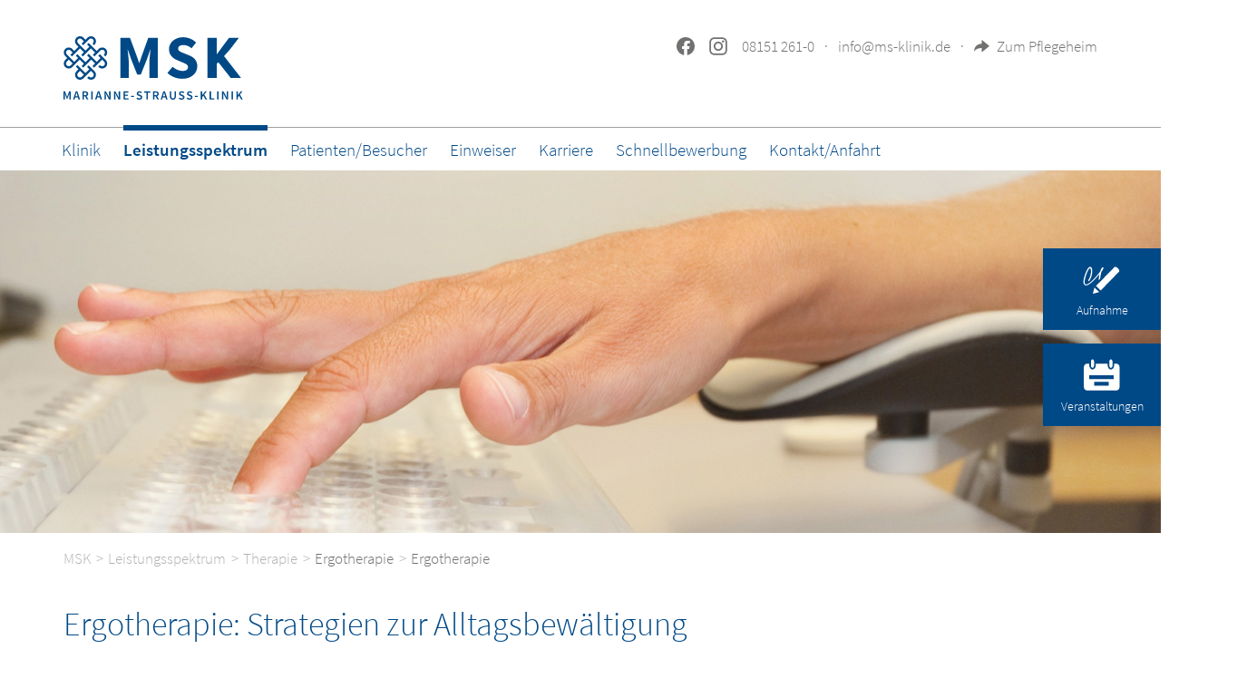

--- FILE ---
content_type: text/html;charset=UTF-8
request_url: https://www.ms-klinik.de/de/leistungsspektrum/therapie/ergotherapie.html
body_size: 12018
content:
<!DOCTYPE html><html lang="de">
<!--
This website is powered by Neos, the Open Source Content Application Platform licensed under the GNU/GPL.
Neos is based on Flow, a powerful PHP application framework licensed under the MIT license.

More information and contribution opportunities at https://www.neos.io
-->
<head><!-- Google Tag Manager --><script>(function(w,d,s,l,i){w[l]=w[l]||[];w[l].push({'gtm.start':new Date().getTime(),event:'gtm.js'});var f=d.getElementsByTagName(s)[0],j=d.createElement(s),dl=l!='dataLayer'?'&l='+l:'';j.async=true;j.src='https://www.googletagmanager.com/gtm.js?id='+i+dl;f.parentNode.insertBefore(j,f);})(window,document,'script','dataLayer','GTM-NW8VZ6Z');</script><!-- End Google Tag Manager --><meta charset="UTF-8" /><link rel="stylesheet" href="https://www.ms-klinik.de/_Resources/Static/Packages/Ms.MsKlinikDe/Stylesheets/styles.css?cb=" media="all" />

<style>
  @font-face {
    font-family: 'Glyphicons Halflings';
    src: url("https://www.ms-klinik.de/_Resources/Static/Packages/Ms.MsKlinikDe/Fonts/glyphicons-halflings-regular.eot/fonts/glyphicons-halflings-regular.eot");
    src: url("https://www.ms-klinik.de/_Resources/Static/Packages/Ms.MsKlinikDe/Fonts/glyphicons-halflings-regular.eot?#iefix") format("embedded-opentype"),
         url("https://www.ms-klinik.de/_Resources/Static/Packages/Ms.MsKlinikDe/Fonts/glyphicons-halflings-regular.woff") format("woff"),
         url("https://www.ms-klinik.de/_Resources/Static/Packages/Ms.MsKlinikDe/Fonts/glyphicons-halflings-regular.ttf") format("truetype"),
         url("https://www.ms-klinik.de/_Resources/Static/Packages/Ms.MsKlinikDe/Fonts/glyphicons-halflings-regular.svg#glyphicons_halflingsregular") format("svg");
  }
</style>


<style>
    @font-face {
        font-family: 'Tommi Handwriting W00 Regular';
        src: url("https://www.ms-klinik.de/_Resources/Static/Packages/Ms.MsKlinikDe/Fonts/Tommi/18a70b1d-feb1-4a07-9925-6f89bdfc588b.eot?#iefix");
        src: url("https://www.ms-klinik.de/_Resources/Static/Packages/Ms.MsKlinikDe/Fonts/Tommi/18a70b1d-feb1-4a07-9925-6f89bdfc588b.eot?#iefix") format("eot"),
             url("https://www.ms-klinik.de/_Resources/Static/Packages/Ms.MsKlinikDe/Fonts/Tommi/4d9afaf8-bc2f-4449-b51e-673104eb0340.woff2") format("woff2"),
             url("https://www.ms-klinik.de/_Resources/Static/Packages/Ms.MsKlinikDe/Fonts/Tommi/7f13a333-b2f4-4152-aad9-4580e4771736.woff") format("woff"),
             url("https://www.ms-klinik.de/_Resources/Static/Packages/Ms.MsKlinikDe/Fonts/Tommi/ffe3a60e-3239-4503-b372-5c4a7e46ee4b.ttf") format("truetype");
      }
</style>
<title>Ergotherapie bei Multipler 
Sklerose 
 - ms-klinik.de</title><meta name="description" content="Fachbereich: Ergotherapie bei Multipler Sklerose zur Alltagsbewältigung. Ergotherapeutische Behandlungskonzepte für MS Patienten. Jetzt Termin vereinbaren✅
" /><meta name="keywords" content="Ergotherapie bei Multipler Sklerose" /><meta name="robots" content="index,follow" /><link rel="canonical" href="https://www.ms-klinik.de/de/leistungsspektrum/therapie/ergotherapie.html" /><link rel="alternate" hreflang="x-default" href="https://www.ms-klinik.de/de/leistungsspektrum/therapie/ergotherapie.html" /><link rel="alternate" hreflang="de" href="https://www.ms-klinik.de/de/leistungsspektrum/therapie/ergotherapie.html" /><meta name="twitter:card" content="summary" /><meta name="twitter:title" content="Ergotherapie bei Multipler 
Sklerose 
" /><meta name="twitter:description" content="Fachbereich: Ergotherapie bei Multipler Sklerose zur Alltagsbewältigung. Ergotherapeutische Behandlungskonzepte für MS Patienten. Jetzt Termin vereinbaren✅
" /><meta name="twitter:url" content="https://www.ms-klinik.de/de/leistungsspektrum/therapie/ergotherapie.html" /><meta property="og:type" content="website" /><meta property="og:title" content="Ergotherapie bei Multipler 
Sklerose 
" /><meta property="og:site_name" content="MS Klinik in Bayern – 
Fachklinik für Multiple Sklerose" /><meta property="og:locale" content="de" /><meta property="og:description" content="Fachbereich: Ergotherapie bei Multipler Sklerose zur Alltagsbewältigung. Ergotherapeutische Behandlungskonzepte für MS Patienten. Jetzt Termin vereinbaren✅
" /><meta property="og:url" content="https://www.ms-klinik.de/de/leistungsspektrum/therapie/ergotherapie.html" /><script type="application/ld+json">{"@context":"http:\/\/schema.org\/","@type":"BreadcrumbList","itemListElement":[{"@type":"ListItem","position":1,"name":"MSK","item":"https:\/\/www.ms-klinik.de\/"},{"@type":"ListItem","position":2,"name":"Leistungsspektrum","item":"https:\/\/www.ms-klinik.de\/de\/leistungsspektrum.html"},{"@type":"ListItem","position":3,"name":"Therapie","item":"https:\/\/www.ms-klinik.de\/de\/leistungsspektrum\/therapie.html"},{"@type":"ListItem","position":4,"name":"Ergotherapie","item":"https:\/\/www.ms-klinik.de\/de\/leistungsspektrum\/therapie\/ergotherapie.html"}]}</script><meta http-equiv="X-UA-Compatible" content="IE=edge" /><meta name="viewport" content="width=device-width, initial-scale=1, user-scalable=no" /><link rel="icon" href="https://www.ms-klinik.de/_Resources/Static/Packages/Ms.MsKlinikDe/Images/layout/favicon.png" media="all" />




<script src="https://maps.google.com/maps/api/js?key=AIzaSyAYdLnUeSBEroTtI5EJK8c08td05rpB9lo"></script><!-- typekit-cache.min.js -->
<script>
  !function(e,t,n,a,c,o,s,d,m,i,l,f){c[o]&&(m=e.createElement(t),m[n]=c[o],e[a]("head")[0].appendChild(m),e.documentElement.classList.add("wf-cached")),function h(){for(m=e[a](t),i="",l=0;l<m.length;l++)f=m[l][n],f.match(s)&&(i+=f);i&&(c[o]="/**/"+i),setTimeout(h,d+=d)}()}(document,"style","innerHTML","getElementsByTagName",sessionStorage,"wf-cache",/^@font|^\.tk-/,100);
</script>

<!-- typekit-advanced.min.js -->
<script>
  (function(document) {
    var config = { kitId: "vvl0rly", scriptTimeout: 1500, async: true, classes: false };
    !function(){function e(){i.add("wf-inactive"),i.remove("wf-loading"),n.setItem("wf-inactive",!0)}function t(){i.add("wf-active"),i.remove("wf-loading")}var i=document.documentElement.classList,n=window.sessionStorage;config.active=t,config.inactive=e;var a=setTimeout(e,config.scriptTimeout);i.add("wf-loading");var o,c,d=document.createElement("script");if(d.src="https://use.typekit.net/"+config.kitId+".js",d.async=!0,d.onload=d.onreadystatechange=function(){if(c=this.readyState,!(o||c&&"complete"!=c&&"loaded"!=c)){o=!0,clearTimeout(a);try{Typekit.load(config)}catch(e){}}},n&&n["wf-inactive"])return void e();var r=document.getElementsByTagName("script")[0];r.parentNode.insertBefore(d,r)}();
  })(document);
</script>
</head><body class="msk" id="ergotherapie"><!-- Google Tag Manager (noscript) --><noscript><iframe src="https://www.googletagmanager.com/ns.html?id=GTM-NW8VZ6Z" height="0" width="0" style="display:none;visibility:hidden"></iframe></noscript><!-- End Google Tag Manager (noscript) --><div class="widget-content-wrapper"><a href="https://www.ms-klinik.de/de/patienten-besucher/ihr-aufenthalt/infos-zur-anmeldung.html" target="_blank"><div class="widget-wrapper"><div class="widget"><div class="widget-contact"><div class="popup"><img src="https://www.ms-klinik.de/_Resources/Static/Packages/Ms.MsKlinikDe/Images/layout/piktogramm-anmelden-seite-neg.svg" alt="Anmeldung Piktogramm" /><p>Aufnahme</p><ul class="popuptext" id="registrationPopup"><li>Sie interessieren sich für eine Behandlung in der Marianne-Strauß-Klinik? Hier erfahren Sie, wie Sie sich für die unterschiedlichen Behandlungsformen anmelden können.</li></ul></div></div></div></div></a><a href="https://www.ms-klinik.de/de/klinik/veranstaltungen.html" target="_blank"><div class="widget-wrapper-event"><div class="widget"><div class="widget-contact-event"><div class="popup-event"><img src="https://www.ms-klinik.de/_Resources/Static/Packages/Ms.MsKlinikDe/Images/layout/Piktogramm_Veranstaltungen_neg.svg" alt="Veranstaltungen" /><p>Veranstaltungen</p><ul class="popupevent" id="eventPopup"><li>Erfahren Sie mehr über bevorstehende Veranstaltungen unserer Klinik.</li></ul></div></div></div></div></a></div><div class="header subitems"><div class="row"><div class="header-logo msk"><a href="/"><img src="https://www.ms-klinik.de/_Resources/Static/Packages/Ms.MsKlinikDe/Images/layout/msk/msk-logo.svg" alt /></a></div><div class="header-contact"><div class="social-media-icons"><a href="https://www.facebook.com/MarianneStraussKlinik/" target="_blank"><img src="https://www.ms-klinik.de/_Resources/Static/Packages/Ms.MsKlinikDe/Images/layout/facebook-logo-gray.svg" alt="Facebook Logo" /></a><a href="https://www.instagram.com/marianne_strauss_klinik/" target="_blank"><img src="https://www.ms-klinik.de/_Resources/Static/Packages/Ms.MsKlinikDe/Images/layout/instagram-logo-gray.svg" alt="Instagram Logo" /></a></div><p><span><a href="tel:+4981512610" class="phone-contact">08151 261-0</a></span> &middot; <span><a href="mailto:info@ms-klinik.de" class="email-contact">info@ms-klinik.de</a></span>  &middot; <a href="https://www.haus-der-freunde.de" target="_blank"><span class="glyphicon glyphicon-share-alt"></span>Zum Pflegeheim</a></p></div></div><div class="row"><nav class="header-nav msk"><div class="header-nav-toggle"><button type="button" class="navbar-toggle collapsed" data-toggle="collapse" data-target="#header-nav-content" aria-expanded="false"><span class="sr-only">Toggle navigation</span><span class="icon-bar"></span><span class="icon-bar"></span><span class="icon-bar"></span></button></div><div class="header-nav-content collapse" id="header-nav-content"><ul class="header-nav-list"><li class="normal level-1"><a href="/de/klinik.html" class="desktop">Klinik</a><a href="/de/klinik.html" class="mobile dropdown-toggle" role="button" id="dropdownMenuLink" data-toggle="dropdown" aria-haspopup="true" aria-expanded="false">Klinik</a><div class="header-nav-sub"><div class="header-nav-sub-content"><ul class="header-nav-sub-list"><div class="header-nav-sub--third"><div class="header-nav-sub-content--third"><ul class="header-nav-sub-list--third empty"><li>Die ergotherapeutische Behandlung basiert auf einem gezielten Training von grob- und feinmotorischen Fertigkeiten, der Schulung von Rumpf- und Gleichgewichtsfunktionen und der Verbesserung der Wahrnehmungsverarbeitung.</li></ul></div></div><li class="normal only-mobile"><a href="/de/klinik.html">Übersicht</a></li><li class="normal level-2"><a href="/de/klinik/warum-msk.html">Warum MSK?</a></li><li class="normal level-2"><a href="/de/klinik/historie.html">Historie</a></li><li class="normal level-2"><a href="/de/klinik/fuehrungsteam.html">Leitung</a></li><li class="normal level-2"><a href="/de/klinik/wissen.html">Wissen</a><div class="header-nav-sub--third"><div class="header-nav-sub-content--third"><ul class="header-nav-sub-list--third"><li class="normal level-3"><a href="/de/klinik/wissen/ms-was-nun.html">MS – was nun?</a></li><li class="normal level-3"><a href="/de/klinik/wissen/publikationen.html">Publikationen</a></li><li class="normal level-3"><a href="/de/klinik/wissen/links.html">Links</a></li><li class="normal level-3"><a href="/de/klinik/wissen/studienzentrum.html">Studienzentrum</a></li><li class="normal level-3"><a href="/de/klinik/wissen/faq-ms-wissen.html">FAQ – MS-Wissen</a></li></ul></div></div></li><li class="normal level-2"><a href="/de/klinik/aktuelles-presse/aktuelles.html">Aktuelles, Presse</a><div class="header-nav-sub--third"><div class="header-nav-sub-content--third"><ul class="header-nav-sub-list--third"><li class="normal level-3"><a href="/de/klinik/aktuelles-presse/aktuelles.html">Aktuelles</a></li><li class="normal level-3"><a href="/de/klinik/aktuelles-presse/qualitaetsbericht-1.html">Qualitätsbericht</a></li><li class="normal level-3"><a href="/de/klinik/aktuelles-presse/presse-und-marketing.html">Presse und Marketing</a></li></ul></div></div></li><li class="normal level-2"><a href="/de/klinik/standort.html">Standort</a></li><li class="normal level-2"><a href="/de/klinik/veranstaltungen.html">Veranstaltungen</a></li><li class="normal level-2"><a href="/de/klinik/spenden.html">Spenden</a></li></ul></div></div></li><li class="active level-1"><a href="/de/leistungsspektrum.html" class="desktop">Leistungsspektrum</a><a href="/de/leistungsspektrum.html" class="mobile dropdown-toggle" role="button" id="dropdownMenuLink" data-toggle="dropdown" aria-haspopup="true" aria-expanded="false">Leistungsspektrum</a><div class="header-nav-sub"><div class="header-nav-sub-content"><ul class="header-nav-sub-list"><div class="header-nav-sub--third"><div class="header-nav-sub-content--third"><ul class="header-nav-sub-list--third empty"><li>Die ergotherapeutische Behandlung basiert auf einem gezielten Training von grob- und feinmotorischen Fertigkeiten, der Schulung von Rumpf- und Gleichgewichtsfunktionen und der Verbesserung der Wahrnehmungsverarbeitung.</li></ul></div></div><li class="normal"><a href="/de/leistungsspektrum.html">Übersicht</a></li><li class="normal level-2"><a href="/de/leistungsspektrum/medizin.html">Medizin</a><div class="header-nav-sub--third"><div class="header-nav-sub-content--third"><ul class="header-nav-sub-list--third"><li class="normal level-3"><a href="/de/leistungsspektrum/medizin/akutklinik.html">Akutklinik</a></li><li class="normal level-3"><a href="/de/leistungsspektrum/medizin/neurologische-diagnostik.html">Neurologische Diagnostik und Frühtherapie</a></li><li class="normal level-3"><a href="/de/leistungsspektrum/medizin/neurologisch-psychiatrisch.html">Neurologisch psychiatrische Spezialstation</a></li><li class="normal level-3"><a href="/de/leistungsspektrum/medizin/komplexe-therapiestrategien.html">Komplexe Therapiestrategien</a></li><li class="normal level-3"><a href="/de/leistungsspektrum/medizin/schmerztherapie.html">Schmerztherapie</a></li><li class="normal level-3"><a href="/de/leistungsspektrum/medizin/neuropalliative-medizin.html">Neuropalliative Medizin</a></li><li class="normal level-3"><a href="/de/leistungsspektrum/medizin/immunadsorption.html">Immunadsorption/Überwachungseinheit</a></li><li class="normal level-3"><a href="/de/leistungsspektrum/medizin/konsiliardienst-innere-medizin.html">Konsiliardienst Innere Medizin</a></li><li class="normal level-3"><a href="/de/leistungsspektrum/medizin/tagesklinik.html">Tagesklinik</a></li><li class="normal level-3"><a href="/de/leistungsspektrum/medizin/ambulanzen.html">Ambulanzen</a></li><li class="normal level-3"><a href="/de/leistungsspektrum/medizin/privatambulanz.html">Privatambulanz</a></li><li class="normal level-3"><a href="/de/leistungsspektrum/medizin/long-covid.html">Long COVID bei MS</a></li></ul></div></div></li><li class="normal level-2"><a href="/de/leistungsspektrum/pflege.html">Pflege</a><div class="header-nav-sub--third"><div class="header-nav-sub-content--third"><ul class="header-nav-sub-list--third"><li class="normal level-3"><a href="/de/leistungsspektrum/pflege/elektrophysiologie.html">Ausbildung, Anerkennung, Praxisanleitende</a></li><li class="normal level-3"><a href="/de/leistungsspektrum/pflege/elektrophysiologie-2.html">Wundexperten</a></li><li class="normal level-3"><a href="/de/leistungsspektrum/pflege/elektrophysiologie-3.html">Aromatherapie</a></li></ul></div></div></li><li class="normal level-2"><a href="/de/leistungsspektrum/diagnostik.html">Diagnostik</a><div class="header-nav-sub--third"><div class="header-nav-sub-content--third"><ul class="header-nav-sub-list--third"><li class="normal level-3"><a href="/de/leistungsspektrum/diagnostik/elektrophysiologie.html">Elektrophysiologie</a></li><li class="normal level-3"><a href="/de/leistungsspektrum/diagnostik/kardiologische-funktionsdiagnostik.html">Kardiologische Funktionsdiagnostik</a></li><li class="normal level-3"><a href="/de/leistungsspektrum/diagnostik/bildgebende-verfahren.html">Bildgebende Verfahren (Ultraschall, MRT/CT)</a></li><li class="normal level-3"><a href="/de/leistungsspektrum/diagnostik/neurourologische-diagnostik.html">Neurourologische Diagnostik</a></li><li class="normal level-3"><a href="/de/leistungsspektrum/diagnostik/augendiagnostik.html">Augendiagnostik mittels optischer Kohärenztomographie (OCT)</a></li><li class="normal level-3"><a href="/de/leistungsspektrum/diagnostik/schluckdiagnostik.html">Schluckdiagnostik</a></li></ul></div></div></li><li class="active level-2"><a href="/de/leistungsspektrum/therapie.html">Therapie</a><div class="header-nav-sub--third"><div class="header-nav-sub-content--third"><ul class="header-nav-sub-list--third"><li class="normal level-3"><a href="/de/leistungsspektrum/therapie/behandlungsmethoden.html">Behandlungsmethoden</a></li><li class="current level-3"><a href="/de/leistungsspektrum/therapie/ergotherapie.html">Ergotherapie</a></li><li class="normal level-3"><a href="/de/leistungsspektrum/therapie/gestaltungstherapie.html">Gestaltungstherapie</a></li><li class="normal level-3"><a href="/de/leistungsspektrum/therapie/medizinische-trainingstherapie-mtt.html">Medizinische Trainingstherapie (MTT)</a></li><li class="normal level-3"><a href="/de/leistungsspektrum/therapie/physiotherapie.html">Physiotherapie</a></li><li class="normal level-3"><a href="/de/leistungsspektrum/therapie/physikalische-therapie.html">Physikalische Therapie</a></li><li class="normal level-3"><a href="/de/leistungsspektrum/therapie/logopaedie.html">Logopädie</a></li><li class="normal level-3"><a href="/de/leistungsspektrum/therapie/neuropsychologie.html">Neuropsychologie</a></li><li class="normal level-3"><a href="/de/leistungsspektrum/therapie/klinische-psychologie.html">Klinische Psychologie</a></li></ul></div></div></li></ul></div></div></li><li class="normal level-1"><a href="/de/patienten-besucher.html" class="desktop">Patienten/Besucher</a><a href="/de/patienten-besucher.html" class="mobile dropdown-toggle" role="button" id="dropdownMenuLink" data-toggle="dropdown" aria-haspopup="true" aria-expanded="false">Patienten/Besucher</a><div class="header-nav-sub"><div class="header-nav-sub-content"><ul class="header-nav-sub-list"><div class="header-nav-sub--third"><div class="header-nav-sub-content--third"><ul class="header-nav-sub-list--third empty"><li>Die ergotherapeutische Behandlung basiert auf einem gezielten Training von grob- und feinmotorischen Fertigkeiten, der Schulung von Rumpf- und Gleichgewichtsfunktionen und der Verbesserung der Wahrnehmungsverarbeitung.</li></ul></div></div><li class="normal only-mobile"><a href="/de/patienten-besucher.html">Übersicht</a></li><li class="normal level-2"><a href="/de/patienten-besucher/infos-zur-anmeldung.html">Infos zur Anmeldung</a></li><li class="normal level-2"><a href="/de/patienten-besucher/ihr-aufenthalt/lob-kritik-beschwerden.html">Ihr Aufenthalt</a><div class="header-nav-sub--third"><div class="header-nav-sub-content--third"><ul class="header-nav-sub-list--third"><li class="normal level-3"><a href="/de/patienten-besucher/ihr-aufenthalt/lob-kritik-beschwerden.html">Lob, Kritik, Beschwerden</a></li><li class="normal level-3"><a href="/de/patienten-besucher/ihr-aufenthalt/sanitaetshaus-streifeneder.html">Sanitätshaus Streifeneder</a></li><li class="normal level-3"><a href="/de/patienten-besucher/ihr-aufenthalt/buecherei.html">Bücherei</a></li><li class="normal level-3"><a href="/de/patienten-besucher/ihr-aufenthalt/buecherei-1.html">Café Aroma</a></li><li class="normal level-3"><a href="/de/patienten-besucher/ihr-aufenthalt/frisoersalon.html">Frisörsalon</a></li></ul></div></div></li><li class="normal level-2"><a href="/de/patienten-besucher/besucherinfo.html">Besucherinfo</a><div class="header-nav-sub--third"><div class="header-nav-sub-content--third"><ul class="header-nav-sub-list--third"><li class="normal level-3"><a href="/de/patienten-besucher/besucherinfo/besuchsregelungen.html">Besuchsregelungen, Übernachtung</a></li><li class="normal level-3"><a href="/de/patienten-besucher/besucherinfo/bildergalerie-msk.html">Bildergalerie MSK</a></li><li class="normal level-3"><a href="/de/patienten-besucher/besucherinfo/elektronische-kunstgalerie.html">Elektronische Kunstgalerie</a></li><li class="normal level-3"><a href="/de/patienten-besucher/besucherinfo/grusskarten-service.html">Grußkarten-Service</a></li></ul></div></div></li><li class="normal level-2"><a href="/de/patienten-besucher/videosprechstunde.html">Videosprechstunde</a></li><li class="normal level-2"><a href="/de/patienten-besucher/unterstuetzung.html">Unterstützung</a><div class="header-nav-sub--third"><div class="header-nav-sub-content--third"><ul class="header-nav-sub-list--third"><li class="normal level-3"><a href="/de/patienten-besucher/unterstuetzung/aufnahmemanagement.html">Aufnahmemanagement</a></li><li class="normal level-3"><a href="/de/patienten-besucher/unterstuetzung/entlassmanagement.html">Entlassmanagement</a></li><li class="normal level-3"><a href="/de/patienten-besucher/unterstuetzung/Sozialdienst.html">Sozialdienst</a></li><li class="normal level-3"><a href="/de/patienten-besucher/unterstuetzung/seelsorge.html">Seelsorge</a></li><li class="normal level-3"><a href="/de/patienten-besucher/unterstuetzung/ehrenamtlicher-besuchsdienst.html">Ehrenamtlicher Besuchsdienst</a></li></ul></div></div></li><li class="normal level-2"><a href="/de/patienten-besucher/downloads.html">Downloads</a></li></ul></div></div></li><li class="normal level-1"><a href="/de/einweiser.html" class="desktop">Einweiser</a><a href="/de/einweiser.html" class="mobile dropdown-toggle" role="button" id="dropdownMenuLink" data-toggle="dropdown" aria-haspopup="true" aria-expanded="false">Einweiser</a><div class="header-nav-sub"><div class="header-nav-sub-content"><ul class="header-nav-sub-list"><div class="header-nav-sub--third"><div class="header-nav-sub-content--third"><ul class="header-nav-sub-list--third empty"><li>Die ergotherapeutische Behandlung basiert auf einem gezielten Training von grob- und feinmotorischen Fertigkeiten, der Schulung von Rumpf- und Gleichgewichtsfunktionen und der Verbesserung der Wahrnehmungsverarbeitung.</li></ul></div></div><li class="normal only-mobile"><a href="/de/einweiser.html">Übersicht</a></li><li class="normal level-2"><a href="/de/einweiser/medizinisches-team-1.html">Medizinisches Team</a></li><li class="normal level-2"><a href="/de/einweiser/stationaere-behandlung.html">Stationäre Behandlung</a><div class="header-nav-sub--third"><div class="header-nav-sub-content--third"><ul class="header-nav-sub-list--third"><li class="normal level-3"><a href="/de/einweiser/stationaere-behandlung/aufnahmemanagement.html">Aufnahmemanagement</a></li></ul></div></div></li><li class="normal level-2"><a href="/de/einweiser/teilstationaere-behandlung.html">Teilstationäre Behandlung</a></li><li class="normal level-2"><a href="/de/einweiser/ambulante-leistungen.html">Ambulante Leistungen</a></li></ul></div></div></li><li class="normal level-1"><a href="/de/bewerber.html" class="desktop">Karriere</a><a href="/de/bewerber.html" class="mobile dropdown-toggle" role="button" id="dropdownMenuLink" data-toggle="dropdown" aria-haspopup="true" aria-expanded="false">Karriere</a><div class="header-nav-sub"><div class="header-nav-sub-content"><ul class="header-nav-sub-list"><div class="header-nav-sub--third"><div class="header-nav-sub-content--third"><ul class="header-nav-sub-list--third empty"><li>Die ergotherapeutische Behandlung basiert auf einem gezielten Training von grob- und feinmotorischen Fertigkeiten, der Schulung von Rumpf- und Gleichgewichtsfunktionen und der Verbesserung der Wahrnehmungsverarbeitung.</li></ul></div></div><li class="normal only-mobile"><a href="/de/bewerber.html">Übersicht</a></li><li class="normal level-2"><a href="/de/bewerber/personalmanagement.html">Personalabteilung</a></li><li class="normal level-2"><a href="/de/bewerber/offene-stellen.html">Offene Stellen</a><div class="header-nav-sub--third"><div class="header-nav-sub-content--third"><ul class="header-nav-sub-list--third"><li class="normal level-3"><a href="/de/bewerber/offene-stellen.html#pflege-team">Pflege-Team</a></li><li class="normal level-3"><a href="/de/bewerber/offene-stellen.html#aerzte-team">Ärztliches Team</a></li><li class="normal level-3"><a href="/de/bewerber/offene-stellen.html#medizin-team">Medizinisches Team</a></li><li class="normal level-3"><a href="/de/bewerber/offene-stellen.html#therapie-team">Therapeutisches Team</a></li><li class="normal level-3"><a href="/de/bewerber/offene-stellen.html#verwaltung">Verwaltung</a></li></ul></div></div></li></ul></div></div></li><li class="normal level-1"><a href="/de/schnellbewerbung.html" class="desktop">Schnellbewerbung</a></li><li class="normal level-1"><a href="/de/kontakt.html" class="desktop">Kontakt/Anfahrt</a></li></ul><div class="meta-nav--mobile"><div class="social-media-icons"><a rel="noopener external" href="https://www.facebook.com/MarianneStraussKlinik/" target="_blank"><img src="https://www.ms-klinik.de/_Resources/Static/Packages/Ms.MsKlinikDe/Images/layout/facebook-logo-gray.svg" alt="Facebook Logo" /></a><a rel="noopener external" href="https://www.instagram.com/marianne_strauss_klinik/" target="_blank"><img src="https://www.ms-klinik.de/_Resources/Static/Packages/Ms.MsKlinikDe/Images/layout/instagram-logo-gray.svg" alt="Instagram Logo" /></a></div><p><a rel="noopener external" href="https://www.haus-der-freunde.de" target="_blank"><span class="glyphicon glyphicon-share-alt"></span>Zum Pflegeheim</a></p></div></div></nav></div></div><div class="carousel callout" data-ride="carousel" id="callout-carousel" data-interval="10000"><div class="carousel-inner neos-contentcollection"><div class="neos-nodetypes-image  item active" style="background-image: url(/_Resources/Persistent/7d57dfdf5a029cfc9b41d09beeec27f18deaba71/callout-ergotherapie-2x-2560x697.jpg)"></div></div></div><div class="breadcrumb container">


	<ul class="breadcrumb-list">
	
		<li class="normal">
			
					<a href="/" title="MSK">MSK</a>
				
		</li>
	
		<li class="active">
			
					<a href="/de/leistungsspektrum.html" title="Leistungsspektrum">Leistungsspektrum</a>
				
		</li>
	
		<li class="active">
			
					<a href="/de/leistungsspektrum/therapie.html" title="Therapie">Therapie</a>
				
		</li>
	
		<li class="current">
			
					Ergotherapie
				
		</li>
	
		<li class="current">
			
					Ergotherapie
				
		</li>
	
	</ul>

</div><div class="content"><div class="neos-contentcollection"><section class="divider gray-border grid-content"><div class="grid-content-container"><div class="row neos-contentcollection"><div class="grid-content-col col-12"><div class="neos-contentcollection"><div class="neos-nodetypes-headline  "><h1>Ergotherapie: Strategien zur Alltagsbewältigung</h1></div></div></div><div class="grid-content-col col-8"><div class="neos-contentcollection"><div class="neos-nodetypes-headline  "><h2>So hilft die Ergotherapie bei Multipler Sklerose</h2></div><div class="neos-nodetypes-text "><p>Der Alltag birgt viele Herausforderungen für Menschen, die an Multipler Sklerose erkrankt sind: So können das Kochen kleinerer Mahlzeiten, die eigene Körperpflege oder aber das Schreiben mit einem Stift und der Umgang mit Besteck sehr viel Mühe bereiten. Da jeder Patient einen individuellen Krankheitsverlauf, eigene Bedürfnisse und Prioritäten hat, nehmen wir uns viel Zeit für die Behandlungsplanung für die Ergotherapie bei Multipler Sklerose. Auf Basis einer differenzierten Diagnostik entwickeln wir gemeinsam mit Ihnen Therapieziele und wählen anschließend die passenden Mittel und Methoden aus. Die Behandlung basiert auf einem gezielten Training von grob- und feinmotorischen Fertigkeiten, der Schulung von Rumpf- und Gleichgewichtsfunktionen und der Verbesserung der Wahrnehmungsverarbeitung. Praktische Übungen in den Bereichen Selbstversorgung, Arbeit oder Hobby gewährleisten einen Alltagstransfer.&nbsp;</p><h2>Unsere Behandlungskonzepte: wissenschaftlich fundiert und praxiserprobt</h2><p>Wir möchten Ihnen eine hoch-qualitative Behandlung bieten. Deshalb arbeiten wir nicht nur mit viel Herz und persönlichem Engagement, sondern auch mit wissenschaftlich fundierten Behandlungskonzepten, die wir in unserer täglichen Arbeit überprüfen und weiterentwickeln:</p><ul><li><strong>Bobath-Konzept:</strong> Dieses Konzept basiert auf der Erarbeitung physiologischer Bewegungsmuster.</li><li><strong>PNF (=propriozeptive neuromuskuläre Fazilitation): </strong>Hier werden beispielsweise Arm- und Handfunktionen gezielt verbessert und dann in den Alltag integriert.</li><li><strong>Manuelle Therapie:</strong> Die MT ist eine manipulative Behandlungstechnik für Gelenke, Muskel und Sehnen, die einen qualitativeren Bewegungsfluss ermöglicht.</li><li><strong>Medi-Taping:</strong> Das spezielle elastische Tape ermöglicht die Behandlung von Schmerzen und Bewegungseinschränkungen</li></ul></div></div></div><div class="grid-content-col col-3 col-offset-1"><div class="neos-contentcollection"><div class="neos-nodetypes-text-with-image  "><figure><picture><img src="/_Resources/Persistent/0732bb89bdef57e6ffdbcf26266aab11fe5df495/msk-fasino-simona-2x.jpg" srcset="/_Resources/Persistent/7b0ba8da715d325e2d26b5fafdc0117a64b6c5a3/msk-fasino-simona-2x-320x243.jpg 320w, /_Resources/Persistent/37632734d2c3b0247ae71fa51459c382fecd2527/msk-fasino-simona-2x-400x304.jpg 400w, /_Resources/Persistent/3ab768623d50f3bcf0ba6c146555284189684883/msk-fasino-simona-2x-600x456.jpg 600w, /_Resources/Persistent/41633309a7b7124f569ab9bf30a24b2a9d251ce1/msk-fasino-simona-2x-800x608.jpg 800w, /_Resources/Persistent/b7c1bb562577c99e8a60623e27c7d3891df581a0/msk-fasino-simona-2x-1000x760.jpg 1000w, /_Resources/Persistent/0732bb89bdef57e6ffdbcf26266aab11fe5df495/msk-fasino-simona-2x.jpg 1200w, /_Resources/Persistent/0732bb89bdef57e6ffdbcf26266aab11fe5df495/msk-fasino-simona-2x.jpg 1600w" sizes="(min-width: 800px) 1000px, (min-width: 480px) 800px, (min-width: 320px) 440px, 100vw" loading="lazy" alt width="1052" height="800" /></picture></figure><p><strong>Simona Fasino</strong><br>Teamleitung Ergotherapie</p><p>08151 261-938<br><a href="mailto:simona.fasino@ms-klinik.de">simona.fasino@ms-klinik.de</a></p></div></div></div></div></div></section><section class="divider gray-border grid-content"><div class="grid-content-container"><div class="row neos-contentcollection"><div class="quote grid-content-col col-12"><div class="neos-contentcollection"><div class="neos-nodetypes-headline  "><h3>„Wir begleiten unsere Patienten seit vielen Jahren und unterstützen sie dabei, ihre Lebensqualität zu erhalten."</h3></div><div class="neos-nodetypes-text  "><p>Simona Fasino,&nbsp;Teamleitung Ergotherapie</p></div></div></div></div></div></section><section class="divider gray-border grid-content"><div class="grid-content-container"><div class="row neos-contentcollection"><div class="grid-content-col col-6"><div class="neos-contentcollection"><div class="neos-nodetypes-headline  "><h2>Mit diesen Therapiemitteln und -methoden unterstützen wir Sie</h2></div><div class="neos-nodetypes-text "><p>Jedem unserer Patienten bieten wir eine individuelle Auswahl an Therapiemitteln und -methoden an: So arbeiten wir beispielsweise mit dem Steh- und Balancetrainer, mit dem durch äußere stabile Fixpunkte der Stand geübt wird. Zum Einsatz kommen auch der Johnstone-Splint (ein aufblasbarer Schlauch zur Regulierung von erhöhter Muskelspannung), PC-gestütztes Hirnleistungstraining oder Sensibilitätsbäder und Eisapplikationen zur Stimulation der Wahrnehmung. Wir beraten und versorgen außerdem mit Hilfsmitteln für die Alltagsbewältigung und mit Kommunikationsgeräten. Ergänzend dazu bieten wir Gruppentherapien mit unterschiedlichen Zielsetzungen an:</p><ul><li>Feinmotorikgruppe zur Schulung der Koordination und selektiven Fingerbeweglichkeit</li><li>Graphomotorikgruppe zur Verbesserung der Schreibfähigkeit (inkl. Beratung zu Adaptionen)</li><li>Ataxiegruppe zur Schulung im Umgang mit dem Intensionstremor (inkl. Beratung zu Alltagshilfen)</li><li>Aktivgruppe zur Förderung der Kommunikation und Handlungsplanung</li></ul><h2>Und nach der Klinik? So sichern wir Therapieergebnisse nachhaltig</h2><p>Jeder noch so kleine Therapieerfolg ist mit viel Anstrengung verbunden. Damit Sie nach Ihrem stationären Aufenthalt an Ihren Zielen anknüpfen können, entwickeln wir mit Ihnen ein individuelles Therapieprogramm, das Sie selbstständig zu Hause durchführen können. Wir stehen außerdem in fachlichem Austausch mit den weiterbehandelnden Ergotherapeuten und bieten ausführliche Übergabegespräche sowie Hospitationen in unserer Abteilung an.</p></div></div></div><div class="grid-content-col col-6"><div class="neos-contentcollection"><div class="neos-nodetypes-image margin-top "><figure><picture><img src="/_Resources/Persistent/634bcae186aef2989953cca5e40468cd9464d8af/karriere-therapie.jpg" srcset="/_Resources/Persistent/e037f49ad1b6308760be0faec6856c014a648dbb/karriere-therapie-320x156.jpg 320w, /_Resources/Persistent/1b0873d5cb1834192eb432717dd032d1475c768a/karriere-therapie-400x195.jpg 400w, /_Resources/Persistent/798a18e69c6b1c5d23ae18ea18e7b75d8dd63c8d/karriere-therapie-600x293.jpg 600w, /_Resources/Persistent/09314fcf5dd992369e09fb5e50eda98de5a20b67/karriere-therapie-800x391.jpg 800w, /_Resources/Persistent/f045062b18f1fefbc8c1ac164d6b88c863a9b563/karriere-therapie-1000x488.jpg 1000w, /_Resources/Persistent/634bcae186aef2989953cca5e40468cd9464d8af/karriere-therapie.jpg 1200w, /_Resources/Persistent/634bcae186aef2989953cca5e40468cd9464d8af/karriere-therapie.jpg 1600w" sizes="(min-width: 800px) 1000px, (min-width: 480px) 800px, (min-width: 320px) 440px, 100vw" loading="lazy" alt width="1024" height="500" /></picture></figure></div></div></div><div class="grid-content-col col-6"><div class="neos-contentcollection"><div class="neos-nodetypes-text "><h2>Therapie ist Vertrauenssache. Das motiviert unser Team</h2><p>Das neunköpfige Ergotherapie-Team ist über viele Jahre zusammengewachsen. Darauf sind wir stolz, denn Stabilität und Zuverlässigkeit ist für uns die Basis einer vertrauensvollen Therapieatmosphäre. So begleiten wir unsere Patienten seit vielen Jahren und unterstützen sie dabei, ihre Lebensqualität auch während besonders schwieriger Phasen zu erhalten.</p><p>Wir kooperieren außerdem mit der städt. Berufsfachschule für Ergotherapie der Stadt München und geben jungen Menschen unsere Erfahrung und Begeisterung für diesen Beruf weiter.&nbsp;<br>&nbsp;</p></div></div></div></div></div></section><section class="grid-content"><div class="grid-content-container"><div class="row neos-contentcollection"><div class="grid-content-col col-3"><div class="neos-contentcollection"><div class="neos-nodetypes-image margin-top "><figure><picture><img src="/_Resources/Persistent/0da3119de96da538b035e6aad2e68e369740eb24/fotodessintey.jpg" srcset="/_Resources/Persistent/77634c0cfa4a99140c8fbf0fbc4cc2105607fdb3/fotodessintey-320x180.jpg 320w, /_Resources/Persistent/5e82ca32020b630aafd362d0eca216b02ca3e51b/fotodessintey-400x225.jpg 400w, /_Resources/Persistent/0ee55ec1afb689232811cacd7bff299508d58945/fotodessintey-600x338.jpg 600w, /_Resources/Persistent/a959162af5a420e2ceaeb3da95dedfc500844e44/fotodessintey-800x451.jpg 800w, /_Resources/Persistent/4ff68ccc5081dde8374ea75f1dbeafb48036e9b0/fotodessintey-1000x563.jpg 1000w, /_Resources/Persistent/0da3119de96da538b035e6aad2e68e369740eb24/fotodessintey.jpg 1200w, /_Resources/Persistent/0da3119de96da538b035e6aad2e68e369740eb24/fotodessintey.jpg 1600w" sizes="(min-width: 800px) 1000px, (min-width: 480px) 800px, (min-width: 320px) 440px, 100vw" loading="lazy" alt width="1024" height="577" /></picture></figure></div></div></div><div class="grid-content-col col-8"><div class="neos-contentcollection"><div class="neos-nodetypes-headline  "><h2>Digitale Spiegeltherapie</h2></div><div class="neos-nodetypes-text  "><p>Der Freundeskreis hat die Anschaffung des neuen Therapiegerätes Dessintey ermöglicht - herzlichen Dank dafür!</p><p>Das Gerät arbeitet über visuomotorisches Stimulationstraining, dies dient der Verbesserung von Bewegungsplanung und zentraler Bewegungskontrolle. Diese neue innovative Therapieform findet sehr guten Anklang in unserer Klinik und die Resultate sind vielversprechend.</p><p>In der 1. Ausgabe des Magazins "Kontakt" berichtet unsere Teamleitung der Ergotherapie, Simona Fasino, über verschiedene Therapiemöglichkeiten und eben auch über die Wirkweise der Spiegeltherapie. Das Magazin hat uns freundlicherweise gestattet, den Artikel <a target="_blank" href="/_Resources/Persistent/18dfa3d06b66879d59e6108eefec88ee12eb45de/Kontakt124Seite67TechnikTherapie.pdf">hier zu verlinken</a>.&nbsp;</p></div></div></div></div></div></section></div></div>

<footer  class="footer ms-msklinikde-documents-callout">
  <div class="footer-content">
    <div class="row">
        
  <div class="footer-about msk">
    <img src="https://www.ms-klinik.de/_Resources/Static/Packages/Ms.MsKlinikDe/Images/layout/msk/msk-logo-claim-white.svg" alt="">
    <address>
      Behandlungszentrum Kempfenhausen für <br>Multiple Sklerose Kranke gemeinnützige GmbH<br>
      Milchberg 21 &bull; 82335 Berg <br>
      Telefon <a href="tel:+4981512610" class="phone-contact">08151 261-0</a> <br>
      Fax 08151 261-955 <br>
      <a href="mailto:info@ms-klinik.de" class="email-contact">info@ms-klinik.de</a>
    </address>
  </div>
  <div class="footer-nav">
    <div>
      <div class="row">
        <h3>Mehr erfahren</h3>
        <ul>
          <li>
            <a href="/de/klinik/warum-msk.html">
              Ihre Vorteile
            </a>
          </li>
          <li>
            <a href="/de/leistungsspektrum.html">
              Leistungsspektrum
            </a>
          </li>
          <li>
            <a href="/de/patienten-besucher.html">
              Patienten und Besucher
            </a>
          </li>
          <li>
            <a href="/de/einweiser.html">
              Einweiser
            </a>
          </li>
          <li>
            <a href="/de/klinik/fuehrungsteam.html">
              Über uns
            </a>
          </li>
          <li>
            <a href="/de/bewerber.html">
              Karriere
            </a>
          </li>
          <li>
            <a href="https://www.haus-der-freunde.de/" target="_blank">Haus der Freunde</a>
          </li>
        </ul>
      </div>
    </div>
    <div>
      <div class="row">
        <h3>Service</h3>
        <ul>
          <li>
            <a href="/de/kontakt.html">
              Kontakt
            </a>
          </li>
          <li>
            <a href="/de/patienten-besucher/unterstuetzung/aufnahmemanagement.html">
              Aufnahmemanagement
            </a>
          </li>
          <li>
            <a href="/de/patienten-besucher/unterstuetzung/entlassmanagement.html">
              Entlassmanagement
            </a>
          </li>
          <li>
            <a href="/de/klinik/wissen/faq-ms-wissen.html">
              FAQ Multiple Sklerose
            </a>
          </li>
          <li>
            <a href="/de/datenschutz.html">
              Datenschutz
            </a>
          </li>
          <li>
            <a href="/de/hinweisgebermeldung.html">
              Hinweisgebermeldung
            </a>
          </li>
          <li>
            <a href="/de/impressum.html">
              Impressum
            </a>
          </li>
          <li>
            <a href="#GDPR-CC-open-settings">
              Cookie Einstellungen
            </a>
          </li> 
        </ul>
      </div>
    </div>
  </div>

    </div>
  </div>
</footer>




<script src="https://www.ms-klinik.de/_Resources/Static/Packages/Ms.MsKlinikDe/Scripts/vendor.js"></script><script src="https://www.ms-klinik.de/_Resources/Static/Packages/Ms.MsKlinikDe/Scripts/application.js"></script><script src></script><script data-neos-node="/sites/msk/node-pdwnnvwyd0y0o/node-abdwr4w9rgevl/node-0mr4tpl1xt4hw@live;language=de" src="https://www.ms-klinik.de/_Resources/Static/Packages/Neos.Neos/JavaScript/LastVisitedNode.js" async></script><script src="https://www.ms-klinik.de/_Resources/Static/Packages/Jonnitto.Plyr/plyr.min.js?h=60c5e9d7" defer></script><script>(function (){var o={ i18n:{restart:'Neu starten',rewind:'Um {seektime} Sekunden zurückspulen',play:'Play',pause:'Pause',fastForward:'Um {seektime} Sekunden vorspulen',seek:'Suchen',seekLabel:'{currentTime} von {duration}',played:'Abgespielt',buffered:'zwischengespeichert',currentTime:'Aktuelle Zeit',duration:'Dauer',volume:'Lautstärke',mute:'Ton ausschalten',unmute:'Ton einschalten',enableCaptions:'Untertitel einblenden',disableCaptions:'Untertitel ausblenden',enterFullscreen:'Vollbild einschalten',exitFullscreen:'Vollbild ausschalten',frameTitle:'Player für {title}',captions:'Untertitel',settings:'Einstellungen',menuBack:'Gehe zurück zum vorherigen Menü',speed:'Geschwindigkeit',normal:'Normal',quality:'Qualität',loop:'Wiederholen',start:'Start',end:'Ende',all:'Alle',reset:'Zurücksetzten',disabled:'Deaktiviert',enabled:'Aktiviert',advertisement:'Werbung',qualityBadge:{2160:'4K',1440:'HD',1080:'HD',720:'HD',576:'SD',480:'SD'}} };window.initPlyrMax=100;window.initPlyr=function (event){if (typeof Plyr == 'function'){window.neosPlyr=typeof neosPlyr == 'object' ? neosPlyr : [];var s='.neos-plyr',opt=typeof o == 'object' ? o : {}, doc=document, e;if (event && event.detail && event.detail.element){doc=event.detail.element}e=doc.querySelectorAll(s);for (var i=0;i < e.length;i++){neosPlyr.push(new Plyr(e[i], opt))}} else{if (initPlyrMax--){setTimeout(function (){initPlyr(event) }, 100)}} };if (!document.querySelector('.neos-backend')){initPlyr()}})();</script><script>            var KD_GDPR_CC = {                apiUrl: 'https://www.ms-klinik.de/api/kd-gdpr-cc?siteNode=%2Fsites%2Fmsk%40live%3Blanguage%3Dde',                cookieName: 'KD_GDPR_CC',                cookieDomainName: '',                versionTimestamp: 1607512260000,                decisionTtl: 0,                dimensionsIdentifier: 'default',                hideBeforeInteraction: false,                documentNodeDisabled: false,                acceptConfiguration: {"parameterAccept":{"acceptAll":[],"acceptNecessary":[]}}            };        </script><script>function loadCookiebannerHtml(openSettings, showImmediately, openedManually)
{
    if (document.body.classList.contains('neos-backend')) return;

    var xhr = new XMLHttpRequest();
    xhr.addEventListener('load', function() {
        var cookieBar = document.createElement('div');
        let response = JSON.parse(xhr.responseText);
        cookieBar.innerHTML = response.html;
        let autoAccept = 'none';
        if (response.headerConsent.acceptNecessary === true) autoAccept = 'necessary';
        if (response.headerConsent.acceptAll === true) autoAccept = 'all';

        const parameterAccept = KD_GDPR_CC.acceptConfiguration.parameterAccept;
        const acceptNecessaryParams = Object.getOwnPropertyNames(parameterAccept.acceptNecessary);
        if (acceptNecessaryParams.length > 0) {
            [].slice.call(acceptNecessaryParams).forEach(function (parameterName) {
                const acceptAllValue = parameterAccept.acceptNecessary[parameterName];
                if (getUrlParameter(parameterName) === acceptAllValue) {
                    autoAccept = 'necessary';
                }
            });
        }

        const acceptAllParams = Object.getOwnPropertyNames(parameterAccept.acceptAll);
        if (acceptAllParams.length > 0) {
            [].slice.call(acceptAllParams).forEach(function (parameterName) {
                const acceptAllValue = parameterAccept.acceptAll[parameterName];
                if (getUrlParameter(parameterName) === acceptAllValue) {
                    autoAccept = 'all';
                }
            });
        }
        console.log(autoAccept);

        if (showImmediately === false && KD_GDPR_CC.hideBeforeInteraction) {
            window.addEventListener(
                'scroll',
                function () {
                    appendHtmlAndInitialize(cookieBar.firstChild, autoAccept);
                    },
                {
                    passive: true,
                    once: true
                }
            );
        } else {
            appendHtmlAndInitialize(cookieBar.firstChild,  autoAccept);
        }
    });

    xhr.open('GET', KD_GDPR_CC.apiUrl);
    xhr.send();

    function appendHtmlAndInitialize(cookieBar, autoAccept) {
        document.body.appendChild(cookieBar);
        var scriptTags = cookieBar.getElementsByTagName('script');
        for (var n = 0; n < scriptTags.length; n++) {
            eval(scriptTags[n].innerHTML);
        }
        if (typeof initializeCookieConsent === 'function') {
            initializeCookieConsent(openSettings, openedManually, autoAccept);
        }
    }
}

function getUrlParameter(parameterName) {
        parameterName = parameterName.replace(/[\[]/,"\\\[").replace(/[\]]/,"\\\]");
        var regexS = "[\\?&]"+parameterName+"=([^&#]*)";
        var regex = new RegExp(regexS);
        var results = regex.exec(window.location.href);
        return results == null ? null : results[1];
}


if (typeof KD_GDPR_CC !== 'undefined' && KD_GDPR_CC.documentNodeDisabled === false && document.cookie.indexOf(KD_GDPR_CC.cookieName) >= 0) {
    /*Cookie set*/
    window.dataLayer = window.dataLayer || [];
    var cookieObject = JSON.parse(
        decodeURIComponent(
            document.cookie
                .substr(
                    document.cookie.indexOf(KD_GDPR_CC.cookieName) + KD_GDPR_CC.cookieName.length + 1
                )
                .split('; ')[0]
        )
    );

    var versionDate = new Date(KD_GDPR_CC.versionTimestamp);
    var cookieConsentDate = cookieObject.consentDates && cookieObject.consentDates[KD_GDPR_CC.dimensionsIdentifier]
        ? new Date(cookieObject.consentDates[KD_GDPR_CC.dimensionsIdentifier])
        : new Date(cookieObject.consentDate);
    var decisionExpiry = cookieConsentDate.getTime() + KD_GDPR_CC.decisionTtl;

    if (versionDate > cookieConsentDate && window.neos === undefined) {
        loadCookiebannerHtml();
    } else if (!Array.isArray(cookieObject.consents) && !cookieObject.consents[KD_GDPR_CC.dimensionsIdentifier]) {
        loadCookiebannerHtml();
    } else if (KD_GDPR_CC.decisionTtl > 0 && decisionExpiry < new Date()) {
        //Re-Open Cookie-Consent, if TTL is expired
        loadCookiebannerHtml(true);
    }


    window.dataLayer.push({
        event: 'KD_GDPR_CC_consent',
        KD_GDPR_CC: {
            consents: cookieObject.consents,
        },
    });
} else if (typeof KD_GDPR_CC !== 'undefined' && KD_GDPR_CC.documentNodeDisabled === false && document.getElementsByClassName('gdpr-cookieconsent-settings').length === 0 && window.neos === undefined) {
    /*No Cookie set, not in backend & not on cookie page*/
    loadCookiebannerHtml();
}

var links = document.querySelectorAll('a[href*=\"#GDPR-CC-open-settings\"]');
[].slice.call(links).forEach(function(link) {
    link.addEventListener('click', function(event) {
        event.preventDefault();
        loadCookiebannerHtml(true, true, true);
    });
});
</script><script defer async type="text/javascript" src="/api/kd-gdpr-cc.js?dimensions%5Blanguage%5D%5B0%5D=de"></script></body></html>

--- FILE ---
content_type: text/css
request_url: https://www.ms-klinik.de/_Resources/Static/Packages/Ms.MsKlinikDe/Stylesheets/styles.css?cb=
body_size: 28534
content:
/*! normalize.css v3.0.3 | MIT License | github.com/necolas/normalize.css */html{font-family:sans-serif;-ms-text-size-adjust:100%;-webkit-text-size-adjust:100%}body{margin:0}article,aside,details,figcaption,figure,footer,header,hgroup,main,menu,nav,section,summary{display:block}audio,canvas,progress,video{display:inline-block;vertical-align:baseline}audio:not([controls]){display:none;height:0}[hidden],template{display:none}a{background-color:transparent}a:active,a:hover{outline:0}abbr[title]{border-bottom:none;text-decoration:underline;text-decoration:underline dotted}b,strong{font-weight:bold}dfn{font-style:italic}h1{font-size:2em;margin:0.67em 0}mark{background:#ff0;color:#000}small{font-size:80%}sub,sup{font-size:75%;line-height:0;position:relative;vertical-align:baseline}sup{top:-0.5em}sub{bottom:-0.25em}img{border:0}svg:not(:root){overflow:hidden}figure{margin:1em 40px}hr{box-sizing:content-box;height:0}pre{overflow:auto}code,kbd,pre,samp{font-family:monospace, monospace;font-size:1em}button,input,optgroup,select,textarea{color:inherit;font:inherit;margin:0}button{overflow:visible}button,select{text-transform:none}button,html input[type="button"],input[type="reset"],input[type="submit"]{-webkit-appearance:button;cursor:pointer}button[disabled],html input[disabled]{cursor:default}button::-moz-focus-inner,input::-moz-focus-inner{border:0;padding:0}input{line-height:normal}input[type="checkbox"],input[type="radio"]{box-sizing:border-box;padding:0}input[type="number"]::-webkit-inner-spin-button,input[type="number"]::-webkit-outer-spin-button{height:auto}input[type="search"]{-webkit-appearance:textfield;box-sizing:content-box}input[type="search"]::-webkit-search-cancel-button,input[type="search"]::-webkit-search-decoration{-webkit-appearance:none}fieldset{border:1px solid #c0c0c0;margin:0 2px;padding:0.35em 0.625em 0.75em}legend{border:0;padding:0}textarea{overflow:auto}optgroup{font-weight:bold}table{border-collapse:collapse;border-spacing:0}td,th{padding:0}/*! Source: https://github.com/h5bp/html5-boilerplate/blob/master/src/css/main.css */@media print{*,*:before,*:after{color:#000 !important;text-shadow:none !important;background:transparent !important;box-shadow:none !important}a,a:visited{text-decoration:underline}a[href]:after{content:" (" attr(href) ")"}abbr[title]:after{content:" (" attr(title) ")"}a[href^="#"]:after,a[href^="javascript:"]:after{content:""}pre,blockquote{border:1px solid #999;page-break-inside:avoid}thead{display:table-header-group}tr,img{page-break-inside:avoid}img{max-width:100% !important}p,h2,h3{orphans:3;widows:3}h2,h3{page-break-after:avoid}.navbar{display:none}.btn>.caret,.career>.callout-caption>.callout-caption-box>p>a>.caret,.carousel.director figcaption>p>a>.caret,.teaser .teaser-more a>.caret,.neos-nodetypes-text.btn-brand-primary>p>.caret,.contact.symposium .contact-submit input.neos-nodetypes-text>p>.caret,.contact.bewerbertag .contact-submit input.neos-nodetypes-text>p>.caret,.neos-form .contact-submit button.neos-nodetypes-text>p>.caret,.neos-nodetypes-text.btn-color-white>p>.caret,#google-maps .google-maps-wrapper .google-maps-opt-in-button-agree a>.caret,#google-maps .google-maps-wrapper .google-maps-opt-in-button-disagree a>.caret,.dropup>.btn>.caret,.career>.callout-caption>.callout-caption-box>p.dropup>a>.caret,.carousel.director figcaption>p.dropup>a>.caret,.teaser .teaser-more .dropup>a>.caret,.neos-nodetypes-text.btn-brand-primary.dropup>p>.caret,.contact.symposium .contact-submit input.neos-nodetypes-text.dropup>p>.caret,.contact.bewerbertag .contact-submit input.neos-nodetypes-text.dropup>p>.caret,.neos-form .contact-submit button.neos-nodetypes-text.dropup>p>.caret,.neos-nodetypes-text.btn-color-white.dropup>p>.caret,#google-maps .google-maps-wrapper .google-maps-opt-in-button-agree .dropup>a>.caret,#google-maps .google-maps-wrapper .google-maps-opt-in-button-disagree .dropup>a>.caret{border-top-color:#000 !important}.label{border:1px solid #000}.table,body>.content table{border-collapse:collapse !important}.table td,body>.content table td,.table th,body>.content table th{background-color:#fff !important}.table-bordered th,.table-bordered td{border:1px solid #ddd !important}}@font-face{font-family:"Glyphicons Halflings";src:url("../fonts/bootstrap/glyphicons-halflings-regular.eot");src:url("../fonts/bootstrap/glyphicons-halflings-regular.eot?#iefix") format("embedded-opentype"),url("../fonts/bootstrap/glyphicons-halflings-regular.woff2") format("woff2"),url("../fonts/bootstrap/glyphicons-halflings-regular.woff") format("woff"),url("../fonts/bootstrap/glyphicons-halflings-regular.ttf") format("truetype"),url("../fonts/bootstrap/glyphicons-halflings-regular.svg#glyphicons_halflingsregular") format("svg")}.glyphicon,.header-nav-list li a.mobile::after,.header-nav-list li a.mobile[aria-expanded="true"]::after,.panel-heading[data-toggle="collapse"]::after{position:relative;top:1px;display:inline-block;font-family:"Glyphicons Halflings";font-style:normal;font-weight:400;line-height:1;-webkit-font-smoothing:antialiased;-moz-osx-font-smoothing:grayscale}.glyphicon-asterisk:before{content:"\002a"}.glyphicon-plus:before{content:"\002b"}.glyphicon-euro:before,.glyphicon-eur:before{content:"\20ac"}.glyphicon-minus:before{content:"\2212"}.glyphicon-cloud:before{content:"\2601"}.glyphicon-envelope:before{content:"\2709"}.glyphicon-pencil:before{content:"\270f"}.glyphicon-glass:before{content:"\e001"}.glyphicon-music:before{content:"\e002"}.glyphicon-search:before{content:"\e003"}.glyphicon-heart:before{content:"\e005"}.glyphicon-star:before{content:"\e006"}.glyphicon-star-empty:before{content:"\e007"}.glyphicon-user:before{content:"\e008"}.glyphicon-film:before{content:"\e009"}.glyphicon-th-large:before{content:"\e010"}.glyphicon-th:before{content:"\e011"}.glyphicon-th-list:before{content:"\e012"}.glyphicon-ok:before{content:"\e013"}.glyphicon-remove:before{content:"\e014"}.glyphicon-zoom-in:before{content:"\e015"}.glyphicon-zoom-out:before{content:"\e016"}.glyphicon-off:before{content:"\e017"}.glyphicon-signal:before{content:"\e018"}.glyphicon-cog:before{content:"\e019"}.glyphicon-trash:before{content:"\e020"}.glyphicon-home:before{content:"\e021"}.glyphicon-file:before{content:"\e022"}.glyphicon-time:before{content:"\e023"}.glyphicon-road:before{content:"\e024"}.glyphicon-download-alt:before{content:"\e025"}.glyphicon-download:before{content:"\e026"}.glyphicon-upload:before{content:"\e027"}.glyphicon-inbox:before{content:"\e028"}.glyphicon-play-circle:before{content:"\e029"}.glyphicon-repeat:before{content:"\e030"}.glyphicon-refresh:before{content:"\e031"}.glyphicon-list-alt:before{content:"\e032"}.glyphicon-lock:before{content:"\e033"}.glyphicon-flag:before{content:"\e034"}.glyphicon-headphones:before{content:"\e035"}.glyphicon-volume-off:before{content:"\e036"}.glyphicon-volume-down:before{content:"\e037"}.glyphicon-volume-up:before{content:"\e038"}.glyphicon-qrcode:before{content:"\e039"}.glyphicon-barcode:before{content:"\e040"}.glyphicon-tag:before{content:"\e041"}.glyphicon-tags:before{content:"\e042"}.glyphicon-book:before{content:"\e043"}.glyphicon-bookmark:before{content:"\e044"}.glyphicon-print:before{content:"\e045"}.glyphicon-camera:before{content:"\e046"}.glyphicon-font:before{content:"\e047"}.glyphicon-bold:before{content:"\e048"}.glyphicon-italic:before{content:"\e049"}.glyphicon-text-height:before{content:"\e050"}.glyphicon-text-width:before{content:"\e051"}.glyphicon-align-left:before{content:"\e052"}.glyphicon-align-center:before{content:"\e053"}.glyphicon-align-right:before{content:"\e054"}.glyphicon-align-justify:before{content:"\e055"}.glyphicon-list:before{content:"\e056"}.glyphicon-indent-left:before{content:"\e057"}.glyphicon-indent-right:before{content:"\e058"}.glyphicon-facetime-video:before{content:"\e059"}.glyphicon-picture:before{content:"\e060"}.glyphicon-map-marker:before{content:"\e062"}.glyphicon-adjust:before{content:"\e063"}.glyphicon-tint:before{content:"\e064"}.glyphicon-edit:before{content:"\e065"}.glyphicon-share:before{content:"\e066"}.glyphicon-check:before{content:"\e067"}.glyphicon-move:before{content:"\e068"}.glyphicon-step-backward:before{content:"\e069"}.glyphicon-fast-backward:before{content:"\e070"}.glyphicon-backward:before{content:"\e071"}.glyphicon-play:before{content:"\e072"}.glyphicon-pause:before{content:"\e073"}.glyphicon-stop:before{content:"\e074"}.glyphicon-forward:before{content:"\e075"}.glyphicon-fast-forward:before{content:"\e076"}.glyphicon-step-forward:before{content:"\e077"}.glyphicon-eject:before{content:"\e078"}.glyphicon-chevron-left:before{content:"\e079"}.glyphicon-chevron-right:before{content:"\e080"}.glyphicon-plus-sign:before{content:"\e081"}.glyphicon-minus-sign:before{content:"\e082"}.glyphicon-remove-sign:before{content:"\e083"}.glyphicon-ok-sign:before{content:"\e084"}.glyphicon-question-sign:before{content:"\e085"}.glyphicon-info-sign:before{content:"\e086"}.glyphicon-screenshot:before{content:"\e087"}.glyphicon-remove-circle:before{content:"\e088"}.glyphicon-ok-circle:before{content:"\e089"}.glyphicon-ban-circle:before{content:"\e090"}.glyphicon-arrow-left:before{content:"\e091"}.glyphicon-arrow-right:before{content:"\e092"}.glyphicon-arrow-up:before{content:"\e093"}.glyphicon-arrow-down:before{content:"\e094"}.glyphicon-share-alt:before{content:"\e095"}.glyphicon-resize-full:before{content:"\e096"}.glyphicon-resize-small:before{content:"\e097"}.glyphicon-exclamation-sign:before{content:"\e101"}.glyphicon-gift:before{content:"\e102"}.glyphicon-leaf:before{content:"\e103"}.glyphicon-fire:before{content:"\e104"}.glyphicon-eye-open:before{content:"\e105"}.glyphicon-eye-close:before{content:"\e106"}.glyphicon-warning-sign:before{content:"\e107"}.glyphicon-plane:before{content:"\e108"}.glyphicon-calendar:before{content:"\e109"}.glyphicon-random:before{content:"\e110"}.glyphicon-comment:before{content:"\e111"}.glyphicon-magnet:before{content:"\e112"}.glyphicon-chevron-up:before{content:"\e113"}.glyphicon-chevron-down:before{content:"\e114"}.glyphicon-retweet:before{content:"\e115"}.glyphicon-shopping-cart:before{content:"\e116"}.glyphicon-folder-close:before{content:"\e117"}.glyphicon-folder-open:before{content:"\e118"}.glyphicon-resize-vertical:before{content:"\e119"}.glyphicon-resize-horizontal:before{content:"\e120"}.glyphicon-hdd:before{content:"\e121"}.glyphicon-bullhorn:before{content:"\e122"}.glyphicon-bell:before{content:"\e123"}.glyphicon-certificate:before{content:"\e124"}.glyphicon-thumbs-up:before{content:"\e125"}.glyphicon-thumbs-down:before{content:"\e126"}.glyphicon-hand-right:before{content:"\e127"}.glyphicon-hand-left:before{content:"\e128"}.glyphicon-hand-up:before{content:"\e129"}.glyphicon-hand-down:before{content:"\e130"}.glyphicon-circle-arrow-right:before{content:"\e131"}.glyphicon-circle-arrow-left:before{content:"\e132"}.glyphicon-circle-arrow-up:before{content:"\e133"}.glyphicon-circle-arrow-down:before{content:"\e134"}.glyphicon-globe:before{content:"\e135"}.glyphicon-wrench:before{content:"\e136"}.glyphicon-tasks:before{content:"\e137"}.glyphicon-filter:before{content:"\e138"}.glyphicon-briefcase:before{content:"\e139"}.glyphicon-fullscreen:before{content:"\e140"}.glyphicon-dashboard:before{content:"\e141"}.glyphicon-paperclip:before{content:"\e142"}.glyphicon-heart-empty:before{content:"\e143"}.glyphicon-link:before{content:"\e144"}.glyphicon-phone:before{content:"\e145"}.glyphicon-pushpin:before{content:"\e146"}.glyphicon-usd:before{content:"\e148"}.glyphicon-gbp:before{content:"\e149"}.glyphicon-sort:before{content:"\e150"}.glyphicon-sort-by-alphabet:before{content:"\e151"}.glyphicon-sort-by-alphabet-alt:before{content:"\e152"}.glyphicon-sort-by-order:before{content:"\e153"}.glyphicon-sort-by-order-alt:before{content:"\e154"}.glyphicon-sort-by-attributes:before{content:"\e155"}.glyphicon-sort-by-attributes-alt:before{content:"\e156"}.glyphicon-unchecked:before{content:"\e157"}.glyphicon-expand:before{content:"\e158"}.glyphicon-collapse-down:before{content:"\e159"}.glyphicon-collapse-up:before{content:"\e160"}.glyphicon-log-in:before{content:"\e161"}.glyphicon-flash:before{content:"\e162"}.glyphicon-log-out:before{content:"\e163"}.glyphicon-new-window:before{content:"\e164"}.glyphicon-record:before{content:"\e165"}.glyphicon-save:before{content:"\e166"}.glyphicon-open:before{content:"\e167"}.glyphicon-saved:before{content:"\e168"}.glyphicon-import:before{content:"\e169"}.glyphicon-export:before{content:"\e170"}.glyphicon-send:before{content:"\e171"}.glyphicon-floppy-disk:before{content:"\e172"}.glyphicon-floppy-saved:before{content:"\e173"}.glyphicon-floppy-remove:before{content:"\e174"}.glyphicon-floppy-save:before{content:"\e175"}.glyphicon-floppy-open:before{content:"\e176"}.glyphicon-credit-card:before{content:"\e177"}.glyphicon-transfer:before{content:"\e178"}.glyphicon-cutlery:before{content:"\e179"}.glyphicon-header:before{content:"\e180"}.glyphicon-compressed:before{content:"\e181"}.glyphicon-earphone:before{content:"\e182"}.glyphicon-phone-alt:before{content:"\e183"}.glyphicon-tower:before{content:"\e184"}.glyphicon-stats:before{content:"\e185"}.glyphicon-sd-video:before{content:"\e186"}.glyphicon-hd-video:before{content:"\e187"}.glyphicon-subtitles:before{content:"\e188"}.glyphicon-sound-stereo:before{content:"\e189"}.glyphicon-sound-dolby:before{content:"\e190"}.glyphicon-sound-5-1:before{content:"\e191"}.glyphicon-sound-6-1:before{content:"\e192"}.glyphicon-sound-7-1:before{content:"\e193"}.glyphicon-copyright-mark:before{content:"\e194"}.glyphicon-registration-mark:before{content:"\e195"}.glyphicon-cloud-download:before{content:"\e197"}.glyphicon-cloud-upload:before{content:"\e198"}.glyphicon-tree-conifer:before{content:"\e199"}.glyphicon-tree-deciduous:before{content:"\e200"}.glyphicon-cd:before{content:"\e201"}.glyphicon-save-file:before{content:"\e202"}.glyphicon-open-file:before{content:"\e203"}.glyphicon-level-up:before{content:"\e204"}.glyphicon-copy:before{content:"\e205"}.glyphicon-paste:before{content:"\e206"}.glyphicon-alert:before{content:"\e209"}.glyphicon-equalizer:before{content:"\e210"}.glyphicon-king:before{content:"\e211"}.glyphicon-queen:before{content:"\e212"}.glyphicon-pawn:before{content:"\e213"}.glyphicon-bishop:before{content:"\e214"}.glyphicon-knight:before{content:"\e215"}.glyphicon-baby-formula:before{content:"\e216"}.glyphicon-tent:before{content:"\26fa"}.glyphicon-blackboard:before{content:"\e218"}.glyphicon-bed:before{content:"\e219"}.glyphicon-apple:before{content:"\f8ff"}.glyphicon-erase:before{content:"\e221"}.glyphicon-hourglass:before{content:"\231b"}.glyphicon-lamp:before{content:"\e223"}.glyphicon-duplicate:before{content:"\e224"}.glyphicon-piggy-bank:before{content:"\e225"}.glyphicon-scissors:before{content:"\e226"}.glyphicon-bitcoin:before{content:"\e227"}.glyphicon-btc:before{content:"\e227"}.glyphicon-xbt:before{content:"\e227"}.glyphicon-yen:before{content:"\00a5"}.glyphicon-jpy:before{content:"\00a5"}.glyphicon-ruble:before{content:"\20bd"}.glyphicon-rub:before{content:"\20bd"}.glyphicon-scale:before{content:"\e230"}.glyphicon-ice-lolly:before{content:"\e231"}.glyphicon-ice-lolly-tasted:before{content:"\e232"}.glyphicon-education:before{content:"\e233"}.glyphicon-option-horizontal:before{content:"\e234"}.glyphicon-option-vertical:before{content:"\e235"}.glyphicon-menu-hamburger:before{content:"\e236"}.glyphicon-modal-window:before{content:"\e237"}.glyphicon-oil:before{content:"\e238"}.glyphicon-grain:before{content:"\e239"}.glyphicon-sunglasses:before{content:"\e240"}.glyphicon-text-size:before{content:"\e241"}.glyphicon-text-color:before{content:"\e242"}.glyphicon-text-background:before{content:"\e243"}.glyphicon-object-align-top:before{content:"\e244"}.glyphicon-object-align-bottom:before{content:"\e245"}.glyphicon-object-align-horizontal:before{content:"\e246"}.glyphicon-object-align-left:before{content:"\e247"}.glyphicon-object-align-vertical:before{content:"\e248"}.glyphicon-object-align-right:before{content:"\e249"}.glyphicon-triangle-right:before{content:"\e250"}.glyphicon-triangle-left:before{content:"\e251"}.glyphicon-triangle-bottom:before{content:"\e252"}.glyphicon-triangle-top:before{content:"\e253"}.glyphicon-console:before{content:"\e254"}.glyphicon-superscript:before{content:"\e255"}.glyphicon-subscript:before{content:"\e256"}.glyphicon-menu-left:before{content:"\e257"}.glyphicon-menu-right:before{content:"\e258"}.glyphicon-menu-down:before{content:"\e259"}.glyphicon-menu-up:before{content:"\e260"}*{-webkit-box-sizing:border-box;-moz-box-sizing:border-box;box-sizing:border-box}*:before,*:after{-webkit-box-sizing:border-box;-moz-box-sizing:border-box;box-sizing:border-box}html{font-size:10px;-webkit-tap-highlight-color:rgba(0,0,0,0)}body{font-family:"source-sans-pro","Helvetica Neue",sans-serif;font-size:19px;line-height:1.42105;color:#000;background-color:#fff}input,button,select,textarea{font-family:inherit;font-size:inherit;line-height:inherit}a{color:#004987;text-decoration:none}a:hover,a:focus{color:#00203b;text-decoration:none}a:focus{outline:5px auto -webkit-focus-ring-color;outline-offset:-2px}figure{margin:0}img{vertical-align:middle}.img-responsive,body>.content img{display:block;max-width:100%;height:auto}.img-rounded{border-radius:6px}.img-thumbnail{padding:4px;line-height:1.42105;background-color:#fff;border:1px solid #ddd;border-radius:0;-webkit-transition:all 0.2s ease-in-out;-o-transition:all 0.2s ease-in-out;transition:all 0.2s ease-in-out;display:inline-block;max-width:100%;height:auto}.img-circle{border-radius:50%}hr{margin-top:26px;margin-bottom:26px;border:0;border-top:1px solid #004987}.sr-only{position:absolute;width:1px;height:1px;padding:0;margin:-1px;overflow:hidden;clip:rect(0, 0, 0, 0);border:0}.sr-only-focusable:active,.sr-only-focusable:focus{position:static;width:auto;height:auto;margin:0;overflow:visible;clip:auto}[role="button"]{cursor:pointer}h1,h2,h3,h4,h5,h6,.h1,.h2,.h3,.h4,.h5,.h6{font-family:inherit;font-weight:300;line-height:1.38889;color:#004987}h1 small,h1 .small,h2 small,h2 .small,h3 small,h3 .small,h4 small,h4 .small,h5 small,h5 .small,h6 small,h6 .small,.h1 small,.h1 .small,.h2 small,.h2 .small,.h3 small,.h3 .small,.h4 small,.h4 .small,.h5 small,.h5 .small,.h6 small,.h6 .small{font-weight:400;line-height:1;color:#777}h1,.h1,h2,.h2,h3,.h3{margin-top:26px;margin-bottom:13px}h1 small,h1 .small,.h1 small,.h1 .small,h2 small,h2 .small,.h2 small,.h2 .small,h3 small,h3 .small,.h3 small,.h3 .small{font-size:65%}h4,.h4,h5,.h5,h6,.h6{margin-top:13px;margin-bottom:13px}h4 small,h4 .small,.h4 small,.h4 .small,h5 small,h5 .small,.h5 small,.h5 .small,h6 small,h6 .small,.h6 small,.h6 .small{font-size:75%}h1,.h1{font-size:36px}h2,.h2{font-size:22px}h3,.h3{font-size:22px}h4,.h4{font-size:22px}h5,.h5{font-size:19px}h6,.h6{font-size:17px}p{margin:0 0 13px}.lead{margin-bottom:26px;font-size:21px;font-weight:300;line-height:1.4}@media (min-width: 768px){.lead{font-size:28.5px}}small,.small{font-size:89%}mark,.mark{padding:.2em;background-color:#fcf8e3}.text-left{text-align:left}.text-right{text-align:right}.text-center{text-align:center}.text-justify{text-align:justify}.text-nowrap{white-space:nowrap}.text-lowercase{text-transform:lowercase}.text-uppercase,.initialism{text-transform:uppercase}.text-capitalize{text-transform:capitalize}.text-muted{color:#777}.text-primary{color:#004987}a.text-primary:hover,a.text-primary:focus{color:#002d54}.text-success{color:#3c763d}a.text-success:hover,a.text-success:focus{color:#2b542c}.text-info{color:#31708f}a.text-info:hover,a.text-info:focus{color:#245269}.text-warning{color:#8a6d3b}a.text-warning:hover,a.text-warning:focus{color:#66512c}.text-danger{color:#a94442}a.text-danger:hover,a.text-danger:focus{color:#843534}.bg-primary{color:#fff}.bg-primary{background-color:#004987}a.bg-primary:hover,a.bg-primary:focus{background-color:#002d54}.bg-success{background-color:#dff0d8}a.bg-success:hover,a.bg-success:focus{background-color:#c1e2b3}.bg-info{background-color:#d9edf7}a.bg-info:hover,a.bg-info:focus{background-color:#afd9ee}.bg-warning{background-color:#fcf8e3}a.bg-warning:hover,a.bg-warning:focus{background-color:#f7ecb5}.bg-danger{background-color:#f2dede}a.bg-danger:hover,a.bg-danger:focus{background-color:#e4b9b9}.page-header{padding-bottom:12px;margin:52px 0 26px;border-bottom:1px solid #eee}ul,ol{margin-top:0;margin-bottom:13px}ul ul,ul ol,ol ul,ol ol{margin-bottom:0}.list-unstyled{padding-left:0;list-style:none}.list-inline,.languages-list{padding-left:0;list-style:none;margin-left:-5px}.list-inline>li,.languages-list>li{display:inline-block;padding-right:5px;padding-left:5px}dl{margin-top:0;margin-bottom:26px}dt,dd{line-height:1.42105}dt{font-weight:700}dd{margin-left:0}.dl-horizontal dd:before,.dl-horizontal dd:after{display:table;content:" "}.dl-horizontal dd:after{clear:both}@media (min-width: 992px){.dl-horizontal dt{float:left;width:160px;clear:left;text-align:right;overflow:hidden;text-overflow:ellipsis;white-space:nowrap}.dl-horizontal dd{margin-left:180px}}abbr[title],abbr[data-original-title]{cursor:help}.initialism{font-size:90%}blockquote{padding:13px 26px;margin:0 0 26px;font-size:23.75px;border-left:5px solid #eee}blockquote p:last-child,blockquote ul:last-child,blockquote ol:last-child{margin-bottom:0}blockquote footer,blockquote small,blockquote .small{display:block;font-size:80%;line-height:1.42105;color:#777}blockquote footer:before,blockquote small:before,blockquote .small:before{content:"\2014 \00A0"}.blockquote-reverse,blockquote.pull-right{padding-right:15px;padding-left:0;text-align:right;border-right:5px solid #eee;border-left:0}.blockquote-reverse footer:before,.blockquote-reverse small:before,.blockquote-reverse .small:before,blockquote.pull-right footer:before,blockquote.pull-right small:before,blockquote.pull-right .small:before{content:""}.blockquote-reverse footer:after,.blockquote-reverse small:after,.blockquote-reverse .small:after,blockquote.pull-right footer:after,blockquote.pull-right small:after,blockquote.pull-right .small:after{content:"\00A0 \2014"}address{margin-bottom:26px;font-style:normal;line-height:1.42105}table{background-color:rgba(0,0,0,0)}table col[class*="col-"]{position:static;display:table-column;float:none}table td[class*="col-"],table th[class*="col-"]{position:static;display:table-cell;float:none}caption{padding-top:8px;padding-bottom:8px;color:#777;text-align:left}th{text-align:left}.table,body>.content table{width:100%;max-width:100%;margin-bottom:26px}.table>thead>tr>th,body>.content table>thead>tr>th,.table>thead>tr>td,body>.content table>thead>tr>td,.table>tbody>tr>th,body>.content table>tbody>tr>th,.table>tbody>tr>td,body>.content table>tbody>tr>td,.table>tfoot>tr>th,body>.content table>tfoot>tr>th,.table>tfoot>tr>td,body>.content table>tfoot>tr>td{padding:8px;line-height:1.42105;vertical-align:top;border-top:1px solid #ddd}.table>thead>tr>th,body>.content table>thead>tr>th{vertical-align:bottom;border-bottom:2px solid #ddd}.table>caption+thead>tr:first-child>th,body>.content table>caption+thead>tr:first-child>th,.table>caption+thead>tr:first-child>td,body>.content table>caption+thead>tr:first-child>td,.table>colgroup+thead>tr:first-child>th,body>.content table>colgroup+thead>tr:first-child>th,.table>colgroup+thead>tr:first-child>td,body>.content table>colgroup+thead>tr:first-child>td,.table>thead:first-child>tr:first-child>th,body>.content table>thead:first-child>tr:first-child>th,.table>thead:first-child>tr:first-child>td,body>.content table>thead:first-child>tr:first-child>td{border-top:0}.table>tbody+tbody,body>.content table>tbody+tbody{border-top:2px solid #ddd}.table .table,body>.content table .table,.table body>.content table,body>.content .table table,body>.content table table{background-color:#fff}.table-condensed>thead>tr>th,.table-condensed>thead>tr>td,.table-condensed>tbody>tr>th,.table-condensed>tbody>tr>td,.table-condensed>tfoot>tr>th,.table-condensed>tfoot>tr>td{padding:5px}.table-bordered{border:1px solid #ddd}.table-bordered>thead>tr>th,.table-bordered>thead>tr>td,.table-bordered>tbody>tr>th,.table-bordered>tbody>tr>td,.table-bordered>tfoot>tr>th,.table-bordered>tfoot>tr>td{border:1px solid #ddd}.table-bordered>thead>tr>th,.table-bordered>thead>tr>td{border-bottom-width:2px}.table-striped>tbody>tr:nth-of-type(odd){background-color:#f9f9f9}.table-hover>tbody>tr:hover{background-color:#f5f5f5}.table>thead>tr>td.active,body>.content table>thead>tr>td.active,.table>thead>tr>th.active,body>.content table>thead>tr>th.active,.table>thead>tr.active>td,body>.content table>thead>tr.active>td,.table>thead>tr.active>th,body>.content table>thead>tr.active>th,.table>tbody>tr>td.active,body>.content table>tbody>tr>td.active,.table>tbody>tr>th.active,body>.content table>tbody>tr>th.active,.table>tbody>tr.active>td,body>.content table>tbody>tr.active>td,.table>tbody>tr.active>th,body>.content table>tbody>tr.active>th,.table>tfoot>tr>td.active,body>.content table>tfoot>tr>td.active,.table>tfoot>tr>th.active,body>.content table>tfoot>tr>th.active,.table>tfoot>tr.active>td,body>.content table>tfoot>tr.active>td,.table>tfoot>tr.active>th,body>.content table>tfoot>tr.active>th{background-color:#f5f5f5}.table-hover>tbody>tr>td.active:hover,.table-hover>tbody>tr>th.active:hover,.table-hover>tbody>tr.active:hover>td,.table-hover>tbody>tr:hover>.active,.table-hover>tbody>tr.active:hover>th{background-color:#e8e8e8}.table>thead>tr>td.success,body>.content table>thead>tr>td.success,.table>thead>tr>th.success,body>.content table>thead>tr>th.success,.table>thead>tr.success>td,body>.content table>thead>tr.success>td,.table>thead>tr.success>th,body>.content table>thead>tr.success>th,.table>tbody>tr>td.success,body>.content table>tbody>tr>td.success,.table>tbody>tr>th.success,body>.content table>tbody>tr>th.success,.table>tbody>tr.success>td,body>.content table>tbody>tr.success>td,.table>tbody>tr.success>th,body>.content table>tbody>tr.success>th,.table>tfoot>tr>td.success,body>.content table>tfoot>tr>td.success,.table>tfoot>tr>th.success,body>.content table>tfoot>tr>th.success,.table>tfoot>tr.success>td,body>.content table>tfoot>tr.success>td,.table>tfoot>tr.success>th,body>.content table>tfoot>tr.success>th{background-color:#dff0d8}.table-hover>tbody>tr>td.success:hover,.table-hover>tbody>tr>th.success:hover,.table-hover>tbody>tr.success:hover>td,.table-hover>tbody>tr:hover>.success,.table-hover>tbody>tr.success:hover>th{background-color:#d0e9c6}.table>thead>tr>td.info,body>.content table>thead>tr>td.info,.table>thead>tr>th.info,body>.content table>thead>tr>th.info,.table>thead>tr.info>td,body>.content table>thead>tr.info>td,.table>thead>tr.info>th,body>.content table>thead>tr.info>th,.table>tbody>tr>td.info,body>.content table>tbody>tr>td.info,.table>tbody>tr>th.info,body>.content table>tbody>tr>th.info,.table>tbody>tr.info>td,body>.content table>tbody>tr.info>td,.table>tbody>tr.info>th,body>.content table>tbody>tr.info>th,.table>tfoot>tr>td.info,body>.content table>tfoot>tr>td.info,.table>tfoot>tr>th.info,body>.content table>tfoot>tr>th.info,.table>tfoot>tr.info>td,body>.content table>tfoot>tr.info>td,.table>tfoot>tr.info>th,body>.content table>tfoot>tr.info>th{background-color:#d9edf7}.table-hover>tbody>tr>td.info:hover,.table-hover>tbody>tr>th.info:hover,.table-hover>tbody>tr.info:hover>td,.table-hover>tbody>tr:hover>.info,.table-hover>tbody>tr.info:hover>th{background-color:#c4e3f3}.table>thead>tr>td.warning,body>.content table>thead>tr>td.warning,.table>thead>tr>th.warning,body>.content table>thead>tr>th.warning,.table>thead>tr.warning>td,body>.content table>thead>tr.warning>td,.table>thead>tr.warning>th,body>.content table>thead>tr.warning>th,.table>tbody>tr>td.warning,body>.content table>tbody>tr>td.warning,.table>tbody>tr>th.warning,body>.content table>tbody>tr>th.warning,.table>tbody>tr.warning>td,body>.content table>tbody>tr.warning>td,.table>tbody>tr.warning>th,body>.content table>tbody>tr.warning>th,.table>tfoot>tr>td.warning,body>.content table>tfoot>tr>td.warning,.table>tfoot>tr>th.warning,body>.content table>tfoot>tr>th.warning,.table>tfoot>tr.warning>td,body>.content table>tfoot>tr.warning>td,.table>tfoot>tr.warning>th,body>.content table>tfoot>tr.warning>th{background-color:#fcf8e3}.table-hover>tbody>tr>td.warning:hover,.table-hover>tbody>tr>th.warning:hover,.table-hover>tbody>tr.warning:hover>td,.table-hover>tbody>tr:hover>.warning,.table-hover>tbody>tr.warning:hover>th{background-color:#faf2cc}.table>thead>tr>td.danger,body>.content table>thead>tr>td.danger,.table>thead>tr>th.danger,body>.content table>thead>tr>th.danger,.table>thead>tr.danger>td,body>.content table>thead>tr.danger>td,.table>thead>tr.danger>th,body>.content table>thead>tr.danger>th,.table>tbody>tr>td.danger,body>.content table>tbody>tr>td.danger,.table>tbody>tr>th.danger,body>.content table>tbody>tr>th.danger,.table>tbody>tr.danger>td,body>.content table>tbody>tr.danger>td,.table>tbody>tr.danger>th,body>.content table>tbody>tr.danger>th,.table>tfoot>tr>td.danger,body>.content table>tfoot>tr>td.danger,.table>tfoot>tr>th.danger,body>.content table>tfoot>tr>th.danger,.table>tfoot>tr.danger>td,body>.content table>tfoot>tr.danger>td,.table>tfoot>tr.danger>th,body>.content table>tfoot>tr.danger>th{background-color:#f2dede}.table-hover>tbody>tr>td.danger:hover,.table-hover>tbody>tr>th.danger:hover,.table-hover>tbody>tr.danger:hover>td,.table-hover>tbody>tr:hover>.danger,.table-hover>tbody>tr.danger:hover>th{background-color:#ebcccc}.table-responsive{min-height:.01%;overflow-x:auto}@media screen and (max-width: 767px){.table-responsive{width:100%;margin-bottom:19.5px;overflow-y:hidden;-ms-overflow-style:-ms-autohiding-scrollbar;border:1px solid #ddd}.table-responsive>.table,body>.content .table-responsive>table{margin-bottom:0}.table-responsive>.table>thead>tr>th,body>.content .table-responsive>table>thead>tr>th,.table-responsive>.table>thead>tr>td,body>.content .table-responsive>table>thead>tr>td,.table-responsive>.table>tbody>tr>th,body>.content .table-responsive>table>tbody>tr>th,.table-responsive>.table>tbody>tr>td,body>.content .table-responsive>table>tbody>tr>td,.table-responsive>.table>tfoot>tr>th,body>.content .table-responsive>table>tfoot>tr>th,.table-responsive>.table>tfoot>tr>td,body>.content .table-responsive>table>tfoot>tr>td{white-space:nowrap}.table-responsive>.table-bordered{border:0}.table-responsive>.table-bordered>thead>tr>th:first-child,.table-responsive>.table-bordered>thead>tr>td:first-child,.table-responsive>.table-bordered>tbody>tr>th:first-child,.table-responsive>.table-bordered>tbody>tr>td:first-child,.table-responsive>.table-bordered>tfoot>tr>th:first-child,.table-responsive>.table-bordered>tfoot>tr>td:first-child{border-left:0}.table-responsive>.table-bordered>thead>tr>th:last-child,.table-responsive>.table-bordered>thead>tr>td:last-child,.table-responsive>.table-bordered>tbody>tr>th:last-child,.table-responsive>.table-bordered>tbody>tr>td:last-child,.table-responsive>.table-bordered>tfoot>tr>th:last-child,.table-responsive>.table-bordered>tfoot>tr>td:last-child{border-right:0}.table-responsive>.table-bordered>tbody>tr:last-child>th,.table-responsive>.table-bordered>tbody>tr:last-child>td,.table-responsive>.table-bordered>tfoot>tr:last-child>th,.table-responsive>.table-bordered>tfoot>tr:last-child>td{border-bottom:0}}fieldset{min-width:0;padding:0;margin:0;border:0}legend{display:block;width:100%;padding:0;margin-bottom:26px;font-size:28.5px;line-height:inherit;color:#333;border:0;border-bottom:1px solid #e5e5e5}label{display:inline-block;max-width:100%;margin-bottom:5px;font-weight:700}input[type="search"]{-webkit-box-sizing:border-box;-moz-box-sizing:border-box;box-sizing:border-box;-webkit-appearance:none;appearance:none}input[type="radio"],input[type="checkbox"]{margin:4px 0 0;margin-top:1px \9;line-height:normal}input[type="radio"][disabled],input[type="radio"].disabled,fieldset[disabled] input[type="radio"],input[type="checkbox"][disabled],input[type="checkbox"].disabled,fieldset[disabled] input[type="checkbox"]{cursor:not-allowed}input[type="file"]{display:block}input[type="range"]{display:block;width:100%}select[multiple],select[size]{height:auto}input[type="file"]:focus,input[type="radio"]:focus,input[type="checkbox"]:focus{outline:5px auto -webkit-focus-ring-color;outline-offset:-2px}output{display:block;padding-top:7px;font-size:19px;line-height:1.42105;color:#555}.form-control{display:block;width:100%;height:40px;padding:6px 12px;font-size:19px;line-height:1.42105;color:#555;background-color:#fff;background-image:none;border:1px solid #ccc;border-radius:0;-webkit-box-shadow:inset 0 1px 1px rgba(0,0,0,0.075);box-shadow:inset 0 1px 1px rgba(0,0,0,0.075);-webkit-transition:border-color ease-in-out 0.15s,box-shadow ease-in-out 0.15s;-o-transition:border-color ease-in-out 0.15s,box-shadow ease-in-out 0.15s;transition:border-color ease-in-out 0.15s,box-shadow ease-in-out 0.15s}.form-control:focus{border-color:#004987;outline:0;-webkit-box-shadow:inset 0 1px 1px rgba(0,0,0,0.075),0 0 8px rgba(0,73,135,0.6);box-shadow:inset 0 1px 1px rgba(0,0,0,0.075),0 0 8px rgba(0,73,135,0.6)}.form-control::-moz-placeholder{color:#999;opacity:1}.form-control:-ms-input-placeholder{color:#999}.form-control::-webkit-input-placeholder{color:#999}.form-control::-ms-expand{background-color:transparent;border:0}.form-control[disabled],.form-control[readonly],fieldset[disabled] .form-control{background-color:#eee;opacity:1}.form-control[disabled],fieldset[disabled] .form-control{cursor:not-allowed}textarea.form-control{height:auto}@media screen and (-webkit-min-device-pixel-ratio: 0){input[type="date"].form-control,input[type="time"].form-control,input[type="datetime-local"].form-control,input[type="month"].form-control{line-height:40px}input[type="date"].input-sm,.input-group-sm input[type="date"],input[type="time"].input-sm,.input-group-sm input[type="time"],input[type="datetime-local"].input-sm,.input-group-sm input[type="datetime-local"],input[type="month"].input-sm,.input-group-sm input[type="month"]{line-height:37px}input[type="date"].input-lg,.input-group-lg input[type="date"],input[type="time"].input-lg,.input-group-lg input[type="time"],input[type="datetime-local"].input-lg,.input-group-lg input[type="datetime-local"],input[type="month"].input-lg,.input-group-lg input[type="month"]{line-height:54px}}.form-group{margin-bottom:15px}.radio,.checkbox{position:relative;display:block;margin-top:10px;margin-bottom:10px}.radio.disabled label,fieldset[disabled] .radio label,.checkbox.disabled label,fieldset[disabled] .checkbox label{cursor:not-allowed}.radio label,.checkbox label{min-height:26px;padding-left:20px;margin-bottom:0;font-weight:400;cursor:pointer}.radio input[type="radio"],.radio-inline input[type="radio"],.checkbox input[type="checkbox"],.checkbox-inline input[type="checkbox"]{position:absolute;margin-top:4px \9;margin-left:-20px}.radio+.radio,.checkbox+.checkbox{margin-top:-5px}.radio-inline,.checkbox-inline{position:relative;display:inline-block;padding-left:20px;margin-bottom:0;font-weight:400;vertical-align:middle;cursor:pointer}.radio-inline.disabled,fieldset[disabled] .radio-inline,.checkbox-inline.disabled,fieldset[disabled] .checkbox-inline{cursor:not-allowed}.radio-inline+.radio-inline,.checkbox-inline+.checkbox-inline{margin-top:0;margin-left:10px}.form-control-static{min-height:45px;padding-top:7px;padding-bottom:7px;margin-bottom:0}.form-control-static.input-lg,.form-control-static.input-sm{padding-right:0;padding-left:0}.input-sm{height:37px;padding:5px 10px;font-size:17px;line-height:1.5;border-radius:3px}select.input-sm{height:37px;line-height:37px}textarea.input-sm,select[multiple].input-sm{height:auto}.form-group-sm .form-control{height:37px;padding:5px 10px;font-size:17px;line-height:1.5;border-radius:3px}.form-group-sm select.form-control{height:37px;line-height:37px}.form-group-sm textarea.form-control,.form-group-sm select[multiple].form-control{height:auto}.form-group-sm .form-control-static{height:37px;min-height:43px;padding:6px 10px;font-size:17px;line-height:1.5}.input-lg{height:54px;padding:10px 16px;font-size:24px;line-height:1.33333;border-radius:6px}select.input-lg{height:54px;line-height:54px}textarea.input-lg,select[multiple].input-lg{height:auto}.form-group-lg .form-control{height:54px;padding:10px 16px;font-size:24px;line-height:1.33333;border-radius:6px}.form-group-lg select.form-control{height:54px;line-height:54px}.form-group-lg textarea.form-control,.form-group-lg select[multiple].form-control{height:auto}.form-group-lg .form-control-static{height:54px;min-height:50px;padding:11px 16px;font-size:24px;line-height:1.33333}.has-feedback{position:relative}.has-feedback .form-control{padding-right:50px}.form-control-feedback{position:absolute;top:0;right:0;z-index:2;display:block;width:40px;height:40px;line-height:40px;text-align:center;pointer-events:none}.input-lg+.form-control-feedback,.input-group-lg+.form-control-feedback,.form-group-lg .form-control+.form-control-feedback{width:54px;height:54px;line-height:54px}.input-sm+.form-control-feedback,.input-group-sm+.form-control-feedback,.form-group-sm .form-control+.form-control-feedback{width:37px;height:37px;line-height:37px}.has-success .help-block,.has-success .control-label,.has-success .radio,.has-success .checkbox,.has-success .radio-inline,.has-success .checkbox-inline,.has-success.radio label,.has-success.checkbox label,.has-success.radio-inline label,.has-success.checkbox-inline label{color:#3c763d}.has-success .form-control{border-color:#3c763d;-webkit-box-shadow:inset 0 1px 1px rgba(0,0,0,0.075);box-shadow:inset 0 1px 1px rgba(0,0,0,0.075)}.has-success .form-control:focus{border-color:#2b542c;-webkit-box-shadow:inset 0 1px 1px rgba(0,0,0,0.075),0 0 6px #67b168;box-shadow:inset 0 1px 1px rgba(0,0,0,0.075),0 0 6px #67b168}.has-success .input-group-addon{color:#3c763d;background-color:#dff0d8;border-color:#3c763d}.has-success .form-control-feedback{color:#3c763d}.has-warning .help-block,.has-warning .control-label,.has-warning .radio,.has-warning .checkbox,.has-warning .radio-inline,.has-warning .checkbox-inline,.has-warning.radio label,.has-warning.checkbox label,.has-warning.radio-inline label,.has-warning.checkbox-inline label{color:#8a6d3b}.has-warning .form-control{border-color:#8a6d3b;-webkit-box-shadow:inset 0 1px 1px rgba(0,0,0,0.075);box-shadow:inset 0 1px 1px rgba(0,0,0,0.075)}.has-warning .form-control:focus{border-color:#66512c;-webkit-box-shadow:inset 0 1px 1px rgba(0,0,0,0.075),0 0 6px #c0a16b;box-shadow:inset 0 1px 1px rgba(0,0,0,0.075),0 0 6px #c0a16b}.has-warning .input-group-addon{color:#8a6d3b;background-color:#fcf8e3;border-color:#8a6d3b}.has-warning .form-control-feedback{color:#8a6d3b}.has-error .help-block,.has-error .control-label,.has-error .radio,.has-error .checkbox,.has-error .radio-inline,.has-error .checkbox-inline,.has-error.radio label,.has-error.checkbox label,.has-error.radio-inline label,.has-error.checkbox-inline label{color:#a94442}.has-error .form-control{border-color:#a94442;-webkit-box-shadow:inset 0 1px 1px rgba(0,0,0,0.075);box-shadow:inset 0 1px 1px rgba(0,0,0,0.075)}.has-error .form-control:focus{border-color:#843534;-webkit-box-shadow:inset 0 1px 1px rgba(0,0,0,0.075),0 0 6px #ce8483;box-shadow:inset 0 1px 1px rgba(0,0,0,0.075),0 0 6px #ce8483}.has-error .input-group-addon{color:#a94442;background-color:#f2dede;border-color:#a94442}.has-error .form-control-feedback{color:#a94442}.has-feedback label ~ .form-control-feedback{top:31px}.has-feedback label.sr-only ~ .form-control-feedback{top:0}.help-block{display:block;margin-top:5px;margin-bottom:10px;color:#404040}@media (min-width: 768px){.form-inline .form-group{display:inline-block;margin-bottom:0;vertical-align:middle}.form-inline .form-control{display:inline-block;width:auto;vertical-align:middle}.form-inline .form-control-static{display:inline-block}.form-inline .input-group{display:inline-table;vertical-align:middle}.form-inline .input-group .input-group-addon,.form-inline .input-group .input-group-btn,.form-inline .input-group .form-control{width:auto}.form-inline .input-group>.form-control{width:100%}.form-inline .control-label{margin-bottom:0;vertical-align:middle}.form-inline .radio,.form-inline .checkbox{display:inline-block;margin-top:0;margin-bottom:0;vertical-align:middle}.form-inline .radio label,.form-inline .checkbox label{padding-left:0}.form-inline .radio input[type="radio"],.form-inline .checkbox input[type="checkbox"]{position:relative;margin-left:0}.form-inline .has-feedback .form-control-feedback{top:0}}.form-horizontal .radio,.form-horizontal .checkbox,.form-horizontal .radio-inline,.form-horizontal .checkbox-inline{padding-top:7px;margin-top:0;margin-bottom:0}.form-horizontal .radio,.form-horizontal .checkbox{min-height:33px}.form-horizontal .form-group{margin-right:-15px;margin-left:-15px}.form-horizontal .form-group:before,.form-horizontal .form-group:after{display:table;content:" "}.form-horizontal .form-group:after{clear:both}@media (min-width: 768px){.form-horizontal .control-label{padding-top:7px;margin-bottom:0;text-align:right}}.form-horizontal .has-feedback .form-control-feedback{right:15px}@media (min-width: 768px){.form-horizontal .form-group-lg .control-label{padding-top:11px;font-size:24px}}@media (min-width: 768px){.form-horizontal .form-group-sm .control-label{padding-top:6px;font-size:17px}}.btn,.career>.callout-caption>.callout-caption-box>p>a,.carousel.director figcaption>p>a,.teaser .teaser-more a,.neos-nodetypes-text.btn-brand-primary>p,.contact.symposium .contact-submit input.neos-nodetypes-text>p,.contact.bewerbertag .contact-submit input.neos-nodetypes-text>p,.neos-form .contact-submit button.neos-nodetypes-text>p,.neos-nodetypes-text.btn-color-white>p,#google-maps .google-maps-wrapper .google-maps-opt-in-button-agree a,#google-maps .google-maps-wrapper .google-maps-opt-in-button-disagree a{display:inline-block;margin-bottom:0;font-weight:300;text-align:center;white-space:nowrap;vertical-align:middle;touch-action:manipulation;cursor:pointer;background-image:none;border:1px solid transparent;padding:6px 12px;font-size:19px;line-height:1.42105;border-radius:0;-webkit-user-select:none;-moz-user-select:none;-ms-user-select:none;user-select:none}.btn:focus,.career>.callout-caption>.callout-caption-box>p>a:focus,.carousel.director figcaption>p>a:focus,.teaser .teaser-more a:focus,.neos-nodetypes-text.btn-brand-primary>p:focus,.contact.symposium .contact-submit input.neos-nodetypes-text>p:focus,.contact.bewerbertag .contact-submit input.neos-nodetypes-text>p:focus,.neos-form .contact-submit button.neos-nodetypes-text>p:focus,.neos-nodetypes-text.btn-color-white>p:focus,#google-maps .google-maps-wrapper .google-maps-opt-in-button-agree a:focus,#google-maps .google-maps-wrapper .google-maps-opt-in-button-disagree a:focus,.btn.focus,.career>.callout-caption>.callout-caption-box>p>a.focus,.carousel.director figcaption>p>a.focus,.teaser .teaser-more a.focus,.neos-nodetypes-text.btn-brand-primary>p.focus,.contact.symposium .contact-submit input.neos-nodetypes-text>p.focus,.contact.bewerbertag .contact-submit input.neos-nodetypes-text>p.focus,.neos-form .contact-submit button.neos-nodetypes-text>p.focus,.neos-nodetypes-text.btn-color-white>p.focus,#google-maps .google-maps-wrapper .google-maps-opt-in-button-agree a.focus,#google-maps .google-maps-wrapper .google-maps-opt-in-button-disagree a.focus,.btn:active:focus,.career>.callout-caption>.callout-caption-box>p>a:active:focus,.carousel.director figcaption>p>a:active:focus,.teaser .teaser-more a:active:focus,.neos-nodetypes-text.btn-brand-primary>p:active:focus,.contact.symposium .contact-submit input.neos-nodetypes-text>p:active:focus,.contact.bewerbertag .contact-submit input.neos-nodetypes-text>p:active:focus,.neos-form .contact-submit button.neos-nodetypes-text>p:active:focus,.neos-nodetypes-text.btn-color-white>p:active:focus,#google-maps .google-maps-wrapper .google-maps-opt-in-button-agree a:active:focus,#google-maps .google-maps-wrapper .google-maps-opt-in-button-disagree a:active:focus,.btn:active.focus,.career>.callout-caption>.callout-caption-box>p>a:active.focus,.carousel.director figcaption>p>a:active.focus,.teaser .teaser-more a:active.focus,.neos-nodetypes-text.btn-brand-primary>p:active.focus,.contact.symposium .contact-submit input.neos-nodetypes-text>p:active.focus,.contact.bewerbertag .contact-submit input.neos-nodetypes-text>p:active.focus,.neos-form .contact-submit button.neos-nodetypes-text>p:active.focus,.neos-nodetypes-text.btn-color-white>p:active.focus,#google-maps .google-maps-wrapper .google-maps-opt-in-button-agree a:active.focus,#google-maps .google-maps-wrapper .google-maps-opt-in-button-disagree a:active.focus,.btn.active:focus,.career>.callout-caption>.callout-caption-box>p>a.active:focus,.carousel.director figcaption>p>a.active:focus,.teaser .teaser-more a.active:focus,.neos-nodetypes-text.btn-brand-primary>p.active:focus,.contact.symposium .contact-submit input.neos-nodetypes-text>p.active:focus,.contact.bewerbertag .contact-submit input.neos-nodetypes-text>p.active:focus,.neos-form .contact-submit button.neos-nodetypes-text>p.active:focus,.neos-nodetypes-text.btn-color-white>p.active:focus,#google-maps .google-maps-wrapper .google-maps-opt-in-button-agree a.active:focus,#google-maps .google-maps-wrapper .google-maps-opt-in-button-disagree a.active:focus,.btn.active.focus,.career>.callout-caption>.callout-caption-box>p>a.active.focus,.carousel.director figcaption>p>a.active.focus,.teaser .teaser-more a.active.focus,.neos-nodetypes-text.btn-brand-primary>p.active.focus,.contact.symposium .contact-submit input.neos-nodetypes-text>p.active.focus,.contact.bewerbertag .contact-submit input.neos-nodetypes-text>p.active.focus,.neos-form .contact-submit button.neos-nodetypes-text>p.active.focus,.neos-nodetypes-text.btn-color-white>p.active.focus,#google-maps .google-maps-wrapper .google-maps-opt-in-button-agree a.active.focus,#google-maps .google-maps-wrapper .google-maps-opt-in-button-disagree a.active.focus{outline:5px auto -webkit-focus-ring-color;outline-offset:-2px}.btn:hover,.career>.callout-caption>.callout-caption-box>p>a:hover,.carousel.director figcaption>p>a:hover,.teaser .teaser-more a:hover,.neos-nodetypes-text.btn-brand-primary>p:hover,.contact.symposium .contact-submit input.neos-nodetypes-text>p:hover,.contact.bewerbertag .contact-submit input.neos-nodetypes-text>p:hover,.neos-form .contact-submit button.neos-nodetypes-text>p:hover,.neos-nodetypes-text.btn-color-white>p:hover,#google-maps .google-maps-wrapper .google-maps-opt-in-button-agree a:hover,#google-maps .google-maps-wrapper .google-maps-opt-in-button-disagree a:hover,.btn:focus,.career>.callout-caption>.callout-caption-box>p>a:focus,.carousel.director figcaption>p>a:focus,.teaser .teaser-more a:focus,.neos-nodetypes-text.btn-brand-primary>p:focus,.contact.symposium .contact-submit input.neos-nodetypes-text>p:focus,.contact.bewerbertag .contact-submit input.neos-nodetypes-text>p:focus,.neos-form .contact-submit button.neos-nodetypes-text>p:focus,.neos-nodetypes-text.btn-color-white>p:focus,#google-maps .google-maps-wrapper .google-maps-opt-in-button-agree a:focus,#google-maps .google-maps-wrapper .google-maps-opt-in-button-disagree a:focus,.btn.focus,.career>.callout-caption>.callout-caption-box>p>a.focus,.carousel.director figcaption>p>a.focus,.teaser .teaser-more a.focus,.neos-nodetypes-text.btn-brand-primary>p.focus,.contact.symposium .contact-submit input.neos-nodetypes-text>p.focus,.contact.bewerbertag .contact-submit input.neos-nodetypes-text>p.focus,.neos-form .contact-submit button.neos-nodetypes-text>p.focus,.neos-nodetypes-text.btn-color-white>p.focus,#google-maps .google-maps-wrapper .google-maps-opt-in-button-agree a.focus,#google-maps .google-maps-wrapper .google-maps-opt-in-button-disagree a.focus{color:#333;text-decoration:none}.btn:active,.career>.callout-caption>.callout-caption-box>p>a:active,.carousel.director figcaption>p>a:active,.teaser .teaser-more a:active,.neos-nodetypes-text.btn-brand-primary>p:active,.contact.symposium .contact-submit input.neos-nodetypes-text>p:active,.contact.bewerbertag .contact-submit input.neos-nodetypes-text>p:active,.neos-form .contact-submit button.neos-nodetypes-text>p:active,.neos-nodetypes-text.btn-color-white>p:active,#google-maps .google-maps-wrapper .google-maps-opt-in-button-agree a:active,#google-maps .google-maps-wrapper .google-maps-opt-in-button-disagree a:active,.btn.active,.career>.callout-caption>.callout-caption-box>p>a.active,.carousel.director figcaption>p>a.active,.teaser .teaser-more a.active,.neos-nodetypes-text.btn-brand-primary>p.active,.contact.symposium .contact-submit input.neos-nodetypes-text>p.active,.contact.bewerbertag .contact-submit input.neos-nodetypes-text>p.active,.neos-form .contact-submit button.neos-nodetypes-text>p.active,.neos-nodetypes-text.btn-color-white>p.active,#google-maps .google-maps-wrapper .google-maps-opt-in-button-agree a.active,#google-maps .google-maps-wrapper .google-maps-opt-in-button-disagree a.active{background-image:none;outline:0;-webkit-box-shadow:inset 0 3px 5px rgba(0,0,0,0.125);box-shadow:inset 0 3px 5px rgba(0,0,0,0.125)}.btn.disabled,.career>.callout-caption>.callout-caption-box>p>a.disabled,.carousel.director figcaption>p>a.disabled,.teaser .teaser-more a.disabled,.neos-nodetypes-text.btn-brand-primary>p.disabled,.contact.symposium .contact-submit input.neos-nodetypes-text>p.disabled,.contact.bewerbertag .contact-submit input.neos-nodetypes-text>p.disabled,.neos-form .contact-submit button.neos-nodetypes-text>p.disabled,.neos-nodetypes-text.btn-color-white>p.disabled,#google-maps .google-maps-wrapper .google-maps-opt-in-button-agree a.disabled,#google-maps .google-maps-wrapper .google-maps-opt-in-button-disagree a.disabled,.btn[disabled],.career>.callout-caption>.callout-caption-box>p>a[disabled],.carousel.director figcaption>p>a[disabled],.teaser .teaser-more a[disabled],.neos-nodetypes-text.btn-brand-primary>p[disabled],.contact.symposium .contact-submit input.neos-nodetypes-text>p[disabled],.contact.bewerbertag .contact-submit input.neos-nodetypes-text>p[disabled],.neos-form .contact-submit button.neos-nodetypes-text>p[disabled],.neos-nodetypes-text.btn-color-white>p[disabled],#google-maps .google-maps-wrapper .google-maps-opt-in-button-agree a[disabled],#google-maps .google-maps-wrapper .google-maps-opt-in-button-disagree a[disabled],fieldset[disabled] .btn,fieldset[disabled] .career>.callout-caption>.callout-caption-box>p>a,fieldset[disabled] .carousel.director figcaption>p>a,.carousel.director fieldset[disabled] figcaption>p>a,fieldset[disabled] .teaser .teaser-more a,.teaser .teaser-more fieldset[disabled] a,fieldset[disabled] .neos-nodetypes-text.btn-brand-primary>p,fieldset[disabled] .contact.symposium .contact-submit input.neos-nodetypes-text>p,.contact.symposium .contact-submit fieldset[disabled] input.neos-nodetypes-text>p,fieldset[disabled] .contact.bewerbertag .contact-submit input.neos-nodetypes-text>p,.contact.bewerbertag .contact-submit fieldset[disabled] input.neos-nodetypes-text>p,fieldset[disabled] .neos-form .contact-submit button.neos-nodetypes-text>p,.neos-form .contact-submit fieldset[disabled] button.neos-nodetypes-text>p,fieldset[disabled] .neos-nodetypes-text.btn-color-white>p,fieldset[disabled] #google-maps .google-maps-wrapper .google-maps-opt-in-button-agree a,#google-maps .google-maps-wrapper .google-maps-opt-in-button-agree fieldset[disabled] a,fieldset[disabled] #google-maps .google-maps-wrapper .google-maps-opt-in-button-disagree a,#google-maps .google-maps-wrapper .google-maps-opt-in-button-disagree fieldset[disabled] a{cursor:not-allowed;filter:alpha(opacity=65);opacity:.65;-webkit-box-shadow:none;box-shadow:none}a.btn.disabled,.career>.callout-caption>.callout-caption-box>p>a.disabled,.carousel.director figcaption>p>a.disabled,.teaser .teaser-more a.disabled,#google-maps .google-maps-wrapper .google-maps-opt-in-button-agree a.disabled,#google-maps .google-maps-wrapper .google-maps-opt-in-button-disagree a.disabled,fieldset[disabled] a.btn,fieldset[disabled] .career>.callout-caption>.callout-caption-box>p>a,fieldset[disabled] .carousel.director figcaption>p>a,.carousel.director fieldset[disabled] figcaption>p>a,fieldset[disabled] .teaser .teaser-more a,.teaser .teaser-more fieldset[disabled] a,fieldset[disabled] #google-maps .google-maps-wrapper .google-maps-opt-in-button-agree a,#google-maps .google-maps-wrapper .google-maps-opt-in-button-agree fieldset[disabled] a,fieldset[disabled] #google-maps .google-maps-wrapper .google-maps-opt-in-button-disagree a,#google-maps .google-maps-wrapper .google-maps-opt-in-button-disagree fieldset[disabled] a{pointer-events:none}.btn-default{color:#333;background-color:#fff;border-color:#ccc}.btn-default:focus,.btn-default.focus{color:#333;background-color:#e6e6e6;border-color:#8c8c8c}.btn-default:hover{color:#333;background-color:#e6e6e6;border-color:#adadad}.btn-default:active,.btn-default.active,.open>.btn-default.dropdown-toggle{color:#333;background-color:#e6e6e6;background-image:none;border-color:#adadad}.btn-default:active:hover,.btn-default:active:focus,.btn-default:active.focus,.btn-default.active:hover,.btn-default.active:focus,.btn-default.active.focus,.open>.btn-default.dropdown-toggle:hover,.open>.btn-default.dropdown-toggle:focus,.open>.btn-default.dropdown-toggle.focus{color:#333;background-color:#d4d4d4;border-color:#8c8c8c}.btn-default.disabled:hover,.btn-default.disabled:focus,.btn-default.disabled.focus,.btn-default[disabled]:hover,.btn-default[disabled]:focus,.btn-default[disabled].focus,fieldset[disabled] .btn-default:hover,fieldset[disabled] .btn-default:focus,fieldset[disabled] .btn-default.focus{background-color:#fff;border-color:#ccc}.btn-default .badge{color:#fff;background-color:#333}.btn-primary,.career>.callout-caption>.callout-caption-box>p>a,.carousel.director figcaption>p>a,.teaser .teaser-more a,.neos-nodetypes-text.btn-brand-primary>p,.contact.symposium .contact-submit input.neos-nodetypes-text>p,.contact.bewerbertag .contact-submit input.neos-nodetypes-text>p,.neos-form .contact-submit button.neos-nodetypes-text>p,.neos-nodetypes-text.btn-color-white>p,#google-maps .google-maps-wrapper .google-maps-opt-in-button-agree a,#google-maps .google-maps-wrapper .google-maps-opt-in-button-disagree a{color:#004987;background-color:rgba(255,255,255,0.5);border-color:#004987}.btn-primary:focus,.career>.callout-caption>.callout-caption-box>p>a:focus,.carousel.director figcaption>p>a:focus,.teaser .teaser-more a:focus,.neos-nodetypes-text.btn-brand-primary>p:focus,.contact.symposium .contact-submit input.neos-nodetypes-text>p:focus,.contact.bewerbertag .contact-submit input.neos-nodetypes-text>p:focus,.neos-form .contact-submit button.neos-nodetypes-text>p:focus,.neos-nodetypes-text.btn-color-white>p:focus,#google-maps .google-maps-wrapper .google-maps-opt-in-button-agree a:focus,#google-maps .google-maps-wrapper .google-maps-opt-in-button-disagree a:focus,.btn-primary.focus,.career>.callout-caption>.callout-caption-box>p>a.focus,.carousel.director figcaption>p>a.focus,.teaser .teaser-more a.focus,.neos-nodetypes-text.btn-brand-primary>p.focus,.contact.symposium .contact-submit input.neos-nodetypes-text>p.focus,.contact.bewerbertag .contact-submit input.neos-nodetypes-text>p.focus,.neos-form .contact-submit button.neos-nodetypes-text>p.focus,.neos-nodetypes-text.btn-color-white>p.focus,#google-maps .google-maps-wrapper .google-maps-opt-in-button-agree a.focus,#google-maps .google-maps-wrapper .google-maps-opt-in-button-disagree a.focus{color:#004987;background-color:rgba(230,230,230,0.5);border-color:#000408}.btn-primary:hover,.career>.callout-caption>.callout-caption-box>p>a:hover,.carousel.director figcaption>p>a:hover,.teaser .teaser-more a:hover,.neos-nodetypes-text.btn-brand-primary>p:hover,.contact.symposium .contact-submit input.neos-nodetypes-text>p:hover,.contact.bewerbertag .contact-submit input.neos-nodetypes-text>p:hover,.neos-form .contact-submit button.neos-nodetypes-text>p:hover,.neos-nodetypes-text.btn-color-white>p:hover,#google-maps .google-maps-wrapper .google-maps-opt-in-button-agree a:hover,#google-maps .google-maps-wrapper .google-maps-opt-in-button-disagree a:hover{color:#004987;background-color:rgba(230,230,230,0.5);border-color:#00284a}.btn-primary:active,.career>.callout-caption>.callout-caption-box>p>a:active,.carousel.director figcaption>p>a:active,.teaser .teaser-more a:active,.neos-nodetypes-text.btn-brand-primary>p:active,.contact.symposium .contact-submit input.neos-nodetypes-text>p:active,.contact.bewerbertag .contact-submit input.neos-nodetypes-text>p:active,.neos-form .contact-submit button.neos-nodetypes-text>p:active,.neos-nodetypes-text.btn-color-white>p:active,#google-maps .google-maps-wrapper .google-maps-opt-in-button-agree a:active,#google-maps .google-maps-wrapper .google-maps-opt-in-button-disagree a:active,.btn-primary.active,.career>.callout-caption>.callout-caption-box>p>a.active,.carousel.director figcaption>p>a.active,.teaser .teaser-more a.active,.neos-nodetypes-text.btn-brand-primary>p.active,.contact.symposium .contact-submit input.neos-nodetypes-text>p.active,.contact.bewerbertag .contact-submit input.neos-nodetypes-text>p.active,.neos-form .contact-submit button.neos-nodetypes-text>p.active,.neos-nodetypes-text.btn-color-white>p.active,#google-maps .google-maps-wrapper .google-maps-opt-in-button-agree a.active,#google-maps .google-maps-wrapper .google-maps-opt-in-button-disagree a.active,.open>.btn-primary.dropdown-toggle,.career>.callout-caption>.callout-caption-box>p.open>a.dropdown-toggle,.carousel.director figcaption>p.open>a.dropdown-toggle,.teaser .teaser-more .open>a.dropdown-toggle,.neos-nodetypes-text.btn-brand-primary.open>p.dropdown-toggle,.contact.symposium .contact-submit input.neos-nodetypes-text.open>p.dropdown-toggle,.contact.bewerbertag .contact-submit input.neos-nodetypes-text.open>p.dropdown-toggle,.neos-form .contact-submit button.neos-nodetypes-text.open>p.dropdown-toggle,.neos-nodetypes-text.btn-color-white.open>p.dropdown-toggle,#google-maps .google-maps-wrapper .google-maps-opt-in-button-agree .open>a.dropdown-toggle,#google-maps .google-maps-wrapper .google-maps-opt-in-button-disagree .open>a.dropdown-toggle{color:#004987;background-color:rgba(230,230,230,0.5);background-image:none;border-color:#00284a}.btn-primary:active:hover,.career>.callout-caption>.callout-caption-box>p>a:active:hover,.carousel.director figcaption>p>a:active:hover,.teaser .teaser-more a:active:hover,.neos-nodetypes-text.btn-brand-primary>p:active:hover,.contact.symposium .contact-submit input.neos-nodetypes-text>p:active:hover,.contact.bewerbertag .contact-submit input.neos-nodetypes-text>p:active:hover,.neos-form .contact-submit button.neos-nodetypes-text>p:active:hover,.neos-nodetypes-text.btn-color-white>p:active:hover,#google-maps .google-maps-wrapper .google-maps-opt-in-button-agree a:active:hover,#google-maps .google-maps-wrapper .google-maps-opt-in-button-disagree a:active:hover,.btn-primary:active:focus,.career>.callout-caption>.callout-caption-box>p>a:active:focus,.carousel.director figcaption>p>a:active:focus,.teaser .teaser-more a:active:focus,.neos-nodetypes-text.btn-brand-primary>p:active:focus,.contact.symposium .contact-submit input.neos-nodetypes-text>p:active:focus,.contact.bewerbertag .contact-submit input.neos-nodetypes-text>p:active:focus,.neos-form .contact-submit button.neos-nodetypes-text>p:active:focus,.neos-nodetypes-text.btn-color-white>p:active:focus,#google-maps .google-maps-wrapper .google-maps-opt-in-button-agree a:active:focus,#google-maps .google-maps-wrapper .google-maps-opt-in-button-disagree a:active:focus,.btn-primary:active.focus,.career>.callout-caption>.callout-caption-box>p>a:active.focus,.carousel.director figcaption>p>a:active.focus,.teaser .teaser-more a:active.focus,.neos-nodetypes-text.btn-brand-primary>p:active.focus,.contact.symposium .contact-submit input.neos-nodetypes-text>p:active.focus,.contact.bewerbertag .contact-submit input.neos-nodetypes-text>p:active.focus,.neos-form .contact-submit button.neos-nodetypes-text>p:active.focus,.neos-nodetypes-text.btn-color-white>p:active.focus,#google-maps .google-maps-wrapper .google-maps-opt-in-button-agree a:active.focus,#google-maps .google-maps-wrapper .google-maps-opt-in-button-disagree a:active.focus,.btn-primary.active:hover,.career>.callout-caption>.callout-caption-box>p>a.active:hover,.carousel.director figcaption>p>a.active:hover,.teaser .teaser-more a.active:hover,.neos-nodetypes-text.btn-brand-primary>p.active:hover,.contact.symposium .contact-submit input.neos-nodetypes-text>p.active:hover,.contact.bewerbertag .contact-submit input.neos-nodetypes-text>p.active:hover,.neos-form .contact-submit button.neos-nodetypes-text>p.active:hover,.neos-nodetypes-text.btn-color-white>p.active:hover,#google-maps .google-maps-wrapper .google-maps-opt-in-button-agree a.active:hover,#google-maps .google-maps-wrapper .google-maps-opt-in-button-disagree a.active:hover,.btn-primary.active:focus,.career>.callout-caption>.callout-caption-box>p>a.active:focus,.carousel.director figcaption>p>a.active:focus,.teaser .teaser-more a.active:focus,.neos-nodetypes-text.btn-brand-primary>p.active:focus,.contact.symposium .contact-submit input.neos-nodetypes-text>p.active:focus,.contact.bewerbertag .contact-submit input.neos-nodetypes-text>p.active:focus,.neos-form .contact-submit button.neos-nodetypes-text>p.active:focus,.neos-nodetypes-text.btn-color-white>p.active:focus,#google-maps .google-maps-wrapper .google-maps-opt-in-button-agree a.active:focus,#google-maps .google-maps-wrapper .google-maps-opt-in-button-disagree a.active:focus,.btn-primary.active.focus,.career>.callout-caption>.callout-caption-box>p>a.active.focus,.carousel.director figcaption>p>a.active.focus,.teaser .teaser-more a.active.focus,.neos-nodetypes-text.btn-brand-primary>p.active.focus,.contact.symposium .contact-submit input.neos-nodetypes-text>p.active.focus,.contact.bewerbertag .contact-submit input.neos-nodetypes-text>p.active.focus,.neos-form .contact-submit button.neos-nodetypes-text>p.active.focus,.neos-nodetypes-text.btn-color-white>p.active.focus,#google-maps .google-maps-wrapper .google-maps-opt-in-button-agree a.active.focus,#google-maps .google-maps-wrapper .google-maps-opt-in-button-disagree a.active.focus,.open>.btn-primary.dropdown-toggle:hover,.career>.callout-caption>.callout-caption-box>p.open>a.dropdown-toggle:hover,.carousel.director figcaption>p.open>a.dropdown-toggle:hover,.teaser .teaser-more .open>a.dropdown-toggle:hover,.neos-nodetypes-text.btn-brand-primary.open>p.dropdown-toggle:hover,.contact.symposium .contact-submit input.neos-nodetypes-text.open>p.dropdown-toggle:hover,.contact.bewerbertag .contact-submit input.neos-nodetypes-text.open>p.dropdown-toggle:hover,.neos-form .contact-submit button.neos-nodetypes-text.open>p.dropdown-toggle:hover,.neos-nodetypes-text.btn-color-white.open>p.dropdown-toggle:hover,#google-maps .google-maps-wrapper .google-maps-opt-in-button-agree .open>a.dropdown-toggle:hover,#google-maps .google-maps-wrapper .google-maps-opt-in-button-disagree .open>a.dropdown-toggle:hover,.open>.btn-primary.dropdown-toggle:focus,.career>.callout-caption>.callout-caption-box>p.open>a.dropdown-toggle:focus,.carousel.director figcaption>p.open>a.dropdown-toggle:focus,.teaser .teaser-more .open>a.dropdown-toggle:focus,.neos-nodetypes-text.btn-brand-primary.open>p.dropdown-toggle:focus,.contact.symposium .contact-submit input.neos-nodetypes-text.open>p.dropdown-toggle:focus,.contact.bewerbertag .contact-submit input.neos-nodetypes-text.open>p.dropdown-toggle:focus,.neos-form .contact-submit button.neos-nodetypes-text.open>p.dropdown-toggle:focus,.neos-nodetypes-text.btn-color-white.open>p.dropdown-toggle:focus,#google-maps .google-maps-wrapper .google-maps-opt-in-button-agree .open>a.dropdown-toggle:focus,#google-maps .google-maps-wrapper .google-maps-opt-in-button-disagree .open>a.dropdown-toggle:focus,.open>.btn-primary.dropdown-toggle.focus,.career>.callout-caption>.callout-caption-box>p.open>a.dropdown-toggle.focus,.carousel.director figcaption>p.open>a.dropdown-toggle.focus,.teaser .teaser-more .open>a.dropdown-toggle.focus,.neos-nodetypes-text.btn-brand-primary.open>p.dropdown-toggle.focus,.contact.symposium .contact-submit input.neos-nodetypes-text.open>p.dropdown-toggle.focus,.contact.bewerbertag .contact-submit input.neos-nodetypes-text.open>p.dropdown-toggle.focus,.neos-form .contact-submit button.neos-nodetypes-text.open>p.dropdown-toggle.focus,.neos-nodetypes-text.btn-color-white.open>p.dropdown-toggle.focus,#google-maps .google-maps-wrapper .google-maps-opt-in-button-agree .open>a.dropdown-toggle.focus,#google-maps .google-maps-wrapper .google-maps-opt-in-button-disagree .open>a.dropdown-toggle.focus{color:#004987;background-color:rgba(212,212,212,0.5);border-color:#000408}.btn-primary.disabled:hover,.career>.callout-caption>.callout-caption-box>p>a.disabled:hover,.carousel.director figcaption>p>a.disabled:hover,.teaser .teaser-more a.disabled:hover,.neos-nodetypes-text.btn-brand-primary>p.disabled:hover,.contact.symposium .contact-submit input.neos-nodetypes-text>p.disabled:hover,.contact.bewerbertag .contact-submit input.neos-nodetypes-text>p.disabled:hover,.neos-form .contact-submit button.neos-nodetypes-text>p.disabled:hover,.neos-nodetypes-text.btn-color-white>p.disabled:hover,#google-maps .google-maps-wrapper .google-maps-opt-in-button-agree a.disabled:hover,#google-maps .google-maps-wrapper .google-maps-opt-in-button-disagree a.disabled:hover,.btn-primary.disabled:focus,.career>.callout-caption>.callout-caption-box>p>a.disabled:focus,.carousel.director figcaption>p>a.disabled:focus,.teaser .teaser-more a.disabled:focus,.neos-nodetypes-text.btn-brand-primary>p.disabled:focus,.contact.symposium .contact-submit input.neos-nodetypes-text>p.disabled:focus,.contact.bewerbertag .contact-submit input.neos-nodetypes-text>p.disabled:focus,.neos-form .contact-submit button.neos-nodetypes-text>p.disabled:focus,.neos-nodetypes-text.btn-color-white>p.disabled:focus,#google-maps .google-maps-wrapper .google-maps-opt-in-button-agree a.disabled:focus,#google-maps .google-maps-wrapper .google-maps-opt-in-button-disagree a.disabled:focus,.btn-primary.disabled.focus,.career>.callout-caption>.callout-caption-box>p>a.disabled.focus,.carousel.director figcaption>p>a.disabled.focus,.teaser .teaser-more a.disabled.focus,.neos-nodetypes-text.btn-brand-primary>p.disabled.focus,.contact.symposium .contact-submit input.neos-nodetypes-text>p.disabled.focus,.contact.bewerbertag .contact-submit input.neos-nodetypes-text>p.disabled.focus,.neos-form .contact-submit button.neos-nodetypes-text>p.disabled.focus,.neos-nodetypes-text.btn-color-white>p.disabled.focus,#google-maps .google-maps-wrapper .google-maps-opt-in-button-agree a.disabled.focus,#google-maps .google-maps-wrapper .google-maps-opt-in-button-disagree a.disabled.focus,.btn-primary[disabled]:hover,.career>.callout-caption>.callout-caption-box>p>a[disabled]:hover,.carousel.director figcaption>p>a[disabled]:hover,.teaser .teaser-more a[disabled]:hover,.neos-nodetypes-text.btn-brand-primary>p[disabled]:hover,.contact.symposium .contact-submit input.neos-nodetypes-text>p[disabled]:hover,.contact.bewerbertag .contact-submit input.neos-nodetypes-text>p[disabled]:hover,.neos-form .contact-submit button.neos-nodetypes-text>p[disabled]:hover,.neos-nodetypes-text.btn-color-white>p[disabled]:hover,#google-maps .google-maps-wrapper .google-maps-opt-in-button-agree a[disabled]:hover,#google-maps .google-maps-wrapper .google-maps-opt-in-button-disagree a[disabled]:hover,.btn-primary[disabled]:focus,.career>.callout-caption>.callout-caption-box>p>a[disabled]:focus,.carousel.director figcaption>p>a[disabled]:focus,.teaser .teaser-more a[disabled]:focus,.neos-nodetypes-text.btn-brand-primary>p[disabled]:focus,.contact.symposium .contact-submit input.neos-nodetypes-text>p[disabled]:focus,.contact.bewerbertag .contact-submit input.neos-nodetypes-text>p[disabled]:focus,.neos-form .contact-submit button.neos-nodetypes-text>p[disabled]:focus,.neos-nodetypes-text.btn-color-white>p[disabled]:focus,#google-maps .google-maps-wrapper .google-maps-opt-in-button-agree a[disabled]:focus,#google-maps .google-maps-wrapper .google-maps-opt-in-button-disagree a[disabled]:focus,.btn-primary[disabled].focus,.career>.callout-caption>.callout-caption-box>p>a[disabled].focus,.carousel.director figcaption>p>a[disabled].focus,.teaser .teaser-more a[disabled].focus,.neos-nodetypes-text.btn-brand-primary>p[disabled].focus,.contact.symposium .contact-submit input.neos-nodetypes-text>p[disabled].focus,.contact.bewerbertag .contact-submit input.neos-nodetypes-text>p[disabled].focus,.neos-form .contact-submit button.neos-nodetypes-text>p[disabled].focus,.neos-nodetypes-text.btn-color-white>p[disabled].focus,#google-maps .google-maps-wrapper .google-maps-opt-in-button-agree a[disabled].focus,#google-maps .google-maps-wrapper .google-maps-opt-in-button-disagree a[disabled].focus,fieldset[disabled] .btn-primary:hover,fieldset[disabled] .career>.callout-caption>.callout-caption-box>p>a:hover,fieldset[disabled] .carousel.director figcaption>p>a:hover,.carousel.director fieldset[disabled] figcaption>p>a:hover,fieldset[disabled] .teaser .teaser-more a:hover,.teaser .teaser-more fieldset[disabled] a:hover,fieldset[disabled] .neos-nodetypes-text.btn-brand-primary>p:hover,fieldset[disabled] .contact.symposium .contact-submit input.neos-nodetypes-text>p:hover,.contact.symposium .contact-submit fieldset[disabled] input.neos-nodetypes-text>p:hover,fieldset[disabled] .contact.bewerbertag .contact-submit input.neos-nodetypes-text>p:hover,.contact.bewerbertag .contact-submit fieldset[disabled] input.neos-nodetypes-text>p:hover,fieldset[disabled] .neos-form .contact-submit button.neos-nodetypes-text>p:hover,.neos-form .contact-submit fieldset[disabled] button.neos-nodetypes-text>p:hover,fieldset[disabled] .neos-nodetypes-text.btn-color-white>p:hover,fieldset[disabled] #google-maps .google-maps-wrapper .google-maps-opt-in-button-agree a:hover,#google-maps .google-maps-wrapper .google-maps-opt-in-button-agree fieldset[disabled] a:hover,fieldset[disabled] #google-maps .google-maps-wrapper .google-maps-opt-in-button-disagree a:hover,#google-maps .google-maps-wrapper .google-maps-opt-in-button-disagree fieldset[disabled] a:hover,fieldset[disabled] .btn-primary:focus,fieldset[disabled] .career>.callout-caption>.callout-caption-box>p>a:focus,fieldset[disabled] .carousel.director figcaption>p>a:focus,.carousel.director fieldset[disabled] figcaption>p>a:focus,fieldset[disabled] .teaser .teaser-more a:focus,.teaser .teaser-more fieldset[disabled] a:focus,fieldset[disabled] .neos-nodetypes-text.btn-brand-primary>p:focus,fieldset[disabled] .contact.symposium .contact-submit input.neos-nodetypes-text>p:focus,.contact.symposium .contact-submit fieldset[disabled] input.neos-nodetypes-text>p:focus,fieldset[disabled] .contact.bewerbertag .contact-submit input.neos-nodetypes-text>p:focus,.contact.bewerbertag .contact-submit fieldset[disabled] input.neos-nodetypes-text>p:focus,fieldset[disabled] .neos-form .contact-submit button.neos-nodetypes-text>p:focus,.neos-form .contact-submit fieldset[disabled] button.neos-nodetypes-text>p:focus,fieldset[disabled] .neos-nodetypes-text.btn-color-white>p:focus,fieldset[disabled] #google-maps .google-maps-wrapper .google-maps-opt-in-button-agree a:focus,#google-maps .google-maps-wrapper .google-maps-opt-in-button-agree fieldset[disabled] a:focus,fieldset[disabled] #google-maps .google-maps-wrapper .google-maps-opt-in-button-disagree a:focus,#google-maps .google-maps-wrapper .google-maps-opt-in-button-disagree fieldset[disabled] a:focus,fieldset[disabled] .btn-primary.focus,fieldset[disabled] .career>.callout-caption>.callout-caption-box>p>a.focus,fieldset[disabled] .carousel.director figcaption>p>a.focus,.carousel.director fieldset[disabled] figcaption>p>a.focus,fieldset[disabled] .teaser .teaser-more a.focus,.teaser .teaser-more fieldset[disabled] a.focus,fieldset[disabled] .neos-nodetypes-text.btn-brand-primary>p.focus,fieldset[disabled] .contact.symposium .contact-submit input.neos-nodetypes-text>p.focus,.contact.symposium .contact-submit fieldset[disabled] input.neos-nodetypes-text>p.focus,fieldset[disabled] .contact.bewerbertag .contact-submit input.neos-nodetypes-text>p.focus,.contact.bewerbertag .contact-submit fieldset[disabled] input.neos-nodetypes-text>p.focus,fieldset[disabled] .neos-form .contact-submit button.neos-nodetypes-text>p.focus,.neos-form .contact-submit fieldset[disabled] button.neos-nodetypes-text>p.focus,fieldset[disabled] .neos-nodetypes-text.btn-color-white>p.focus,fieldset[disabled] #google-maps .google-maps-wrapper .google-maps-opt-in-button-agree a.focus,#google-maps .google-maps-wrapper .google-maps-opt-in-button-agree fieldset[disabled] a.focus,fieldset[disabled] #google-maps .google-maps-wrapper .google-maps-opt-in-button-disagree a.focus,#google-maps .google-maps-wrapper .google-maps-opt-in-button-disagree fieldset[disabled] a.focus{background-color:rgba(255,255,255,0.5);border-color:#004987}.btn-primary .badge,.career>.callout-caption>.callout-caption-box>p>a .badge,.carousel.director figcaption>p>a .badge,.teaser .teaser-more a .badge,.neos-nodetypes-text.btn-brand-primary>p .badge,.contact.symposium .contact-submit input.neos-nodetypes-text>p .badge,.contact.bewerbertag .contact-submit input.neos-nodetypes-text>p .badge,.neos-form .contact-submit button.neos-nodetypes-text>p .badge,.neos-nodetypes-text.btn-color-white>p .badge,#google-maps .google-maps-wrapper .google-maps-opt-in-button-agree a .badge,#google-maps .google-maps-wrapper .google-maps-opt-in-button-disagree a .badge{color:rgba(255,255,255,0.5);background-color:#004987}.btn-success{color:#fff;background-color:#5cb85c;border-color:#4cae4c}.btn-success:focus,.btn-success.focus{color:#fff;background-color:#449d44;border-color:#255625}.btn-success:hover{color:#fff;background-color:#449d44;border-color:#398439}.btn-success:active,.btn-success.active,.open>.btn-success.dropdown-toggle{color:#fff;background-color:#449d44;background-image:none;border-color:#398439}.btn-success:active:hover,.btn-success:active:focus,.btn-success:active.focus,.btn-success.active:hover,.btn-success.active:focus,.btn-success.active.focus,.open>.btn-success.dropdown-toggle:hover,.open>.btn-success.dropdown-toggle:focus,.open>.btn-success.dropdown-toggle.focus{color:#fff;background-color:#398439;border-color:#255625}.btn-success.disabled:hover,.btn-success.disabled:focus,.btn-success.disabled.focus,.btn-success[disabled]:hover,.btn-success[disabled]:focus,.btn-success[disabled].focus,fieldset[disabled] .btn-success:hover,fieldset[disabled] .btn-success:focus,fieldset[disabled] .btn-success.focus{background-color:#5cb85c;border-color:#4cae4c}.btn-success .badge{color:#5cb85c;background-color:#fff}.btn-info{color:#fff;background-color:#5bc0de;border-color:#46b8da}.btn-info:focus,.btn-info.focus{color:#fff;background-color:#31b0d5;border-color:#1b6d85}.btn-info:hover{color:#fff;background-color:#31b0d5;border-color:#269abc}.btn-info:active,.btn-info.active,.open>.btn-info.dropdown-toggle{color:#fff;background-color:#31b0d5;background-image:none;border-color:#269abc}.btn-info:active:hover,.btn-info:active:focus,.btn-info:active.focus,.btn-info.active:hover,.btn-info.active:focus,.btn-info.active.focus,.open>.btn-info.dropdown-toggle:hover,.open>.btn-info.dropdown-toggle:focus,.open>.btn-info.dropdown-toggle.focus{color:#fff;background-color:#269abc;border-color:#1b6d85}.btn-info.disabled:hover,.btn-info.disabled:focus,.btn-info.disabled.focus,.btn-info[disabled]:hover,.btn-info[disabled]:focus,.btn-info[disabled].focus,fieldset[disabled] .btn-info:hover,fieldset[disabled] .btn-info:focus,fieldset[disabled] .btn-info.focus{background-color:#5bc0de;border-color:#46b8da}.btn-info .badge{color:#5bc0de;background-color:#fff}.btn-warning{color:#fff;background-color:#f0ad4e;border-color:#eea236}.btn-warning:focus,.btn-warning.focus{color:#fff;background-color:#ec971f;border-color:#985f0d}.btn-warning:hover{color:#fff;background-color:#ec971f;border-color:#d58512}.btn-warning:active,.btn-warning.active,.open>.btn-warning.dropdown-toggle{color:#fff;background-color:#ec971f;background-image:none;border-color:#d58512}.btn-warning:active:hover,.btn-warning:active:focus,.btn-warning:active.focus,.btn-warning.active:hover,.btn-warning.active:focus,.btn-warning.active.focus,.open>.btn-warning.dropdown-toggle:hover,.open>.btn-warning.dropdown-toggle:focus,.open>.btn-warning.dropdown-toggle.focus{color:#fff;background-color:#d58512;border-color:#985f0d}.btn-warning.disabled:hover,.btn-warning.disabled:focus,.btn-warning.disabled.focus,.btn-warning[disabled]:hover,.btn-warning[disabled]:focus,.btn-warning[disabled].focus,fieldset[disabled] .btn-warning:hover,fieldset[disabled] .btn-warning:focus,fieldset[disabled] .btn-warning.focus{background-color:#f0ad4e;border-color:#eea236}.btn-warning .badge{color:#f0ad4e;background-color:#fff}.btn-danger{color:#fff;background-color:#d9534f;border-color:#d43f3a}.btn-danger:focus,.btn-danger.focus{color:#fff;background-color:#c9302c;border-color:#761c19}.btn-danger:hover{color:#fff;background-color:#c9302c;border-color:#ac2925}.btn-danger:active,.btn-danger.active,.open>.btn-danger.dropdown-toggle{color:#fff;background-color:#c9302c;background-image:none;border-color:#ac2925}.btn-danger:active:hover,.btn-danger:active:focus,.btn-danger:active.focus,.btn-danger.active:hover,.btn-danger.active:focus,.btn-danger.active.focus,.open>.btn-danger.dropdown-toggle:hover,.open>.btn-danger.dropdown-toggle:focus,.open>.btn-danger.dropdown-toggle.focus{color:#fff;background-color:#ac2925;border-color:#761c19}.btn-danger.disabled:hover,.btn-danger.disabled:focus,.btn-danger.disabled.focus,.btn-danger[disabled]:hover,.btn-danger[disabled]:focus,.btn-danger[disabled].focus,fieldset[disabled] .btn-danger:hover,fieldset[disabled] .btn-danger:focus,fieldset[disabled] .btn-danger.focus{background-color:#d9534f;border-color:#d43f3a}.btn-danger .badge{color:#d9534f;background-color:#fff}.btn-link{font-weight:400;color:#004987;border-radius:0}.btn-link,.btn-link:active,.btn-link.active,.btn-link[disabled],fieldset[disabled] .btn-link{background-color:transparent;-webkit-box-shadow:none;box-shadow:none}.btn-link,.btn-link:hover,.btn-link:focus,.btn-link:active{border-color:transparent}.btn-link:hover,.btn-link:focus{color:#00203b;text-decoration:none;background-color:transparent}.btn-link[disabled]:hover,.btn-link[disabled]:focus,fieldset[disabled] .btn-link:hover,fieldset[disabled] .btn-link:focus{color:#777;text-decoration:none}.btn-lg{padding:10px 16px;font-size:24px;line-height:1.33333;border-radius:6px}.btn-sm{padding:5px 10px;font-size:17px;line-height:1.5;border-radius:3px}.btn-xs{padding:1px 5px;font-size:17px;line-height:1.5;border-radius:3px}.btn-block{display:block;width:100%}.btn-block+.btn-block{margin-top:5px}input[type="submit"].btn-block,input[type="reset"].btn-block,input[type="button"].btn-block{width:100%}.fade{opacity:0;-webkit-transition:opacity 0.15s linear;-o-transition:opacity 0.15s linear;transition:opacity 0.15s linear}.fade.in{opacity:1}.collapse{display:none}.collapse.in{display:block}tr.collapse.in{display:table-row}tbody.collapse.in{display:table-row-group}.collapsing{position:relative;height:0;overflow:hidden;-webkit-transition-property:height,visibility;transition-property:height,visibility;-webkit-transition-duration:0.35s;transition-duration:0.35s;-webkit-transition-timing-function:ease;transition-timing-function:ease}.navbar{position:relative;min-height:50px;margin-bottom:26px;border:1px solid transparent}.navbar:before,.navbar:after{display:table;content:" "}.navbar:after{clear:both}@media (min-width: 992px){.navbar{border-radius:0}}.navbar-header:before,.navbar-header:after{display:table;content:" "}.navbar-header:after{clear:both}@media (min-width: 992px){.navbar-header{float:left}}.navbar-collapse{padding-right:15px;padding-left:15px;overflow-x:visible;border-top:1px solid transparent;box-shadow:inset 0 1px 0 rgba(255,255,255,0.1);-webkit-overflow-scrolling:touch}.navbar-collapse:before,.navbar-collapse:after{display:table;content:" "}.navbar-collapse:after{clear:both}.navbar-collapse.in{overflow-y:auto}@media (min-width: 992px){.navbar-collapse{width:auto;border-top:0;box-shadow:none}.navbar-collapse.collapse{display:block !important;height:auto !important;padding-bottom:0;overflow:visible !important}.navbar-collapse.in{overflow-y:visible}.navbar-fixed-top .navbar-collapse,.navbar-static-top .navbar-collapse,.navbar-fixed-bottom .navbar-collapse{padding-right:0;padding-left:0}}.navbar-fixed-top,.navbar-fixed-bottom{position:fixed;right:0;left:0;z-index:1030}.navbar-fixed-top .navbar-collapse,.navbar-fixed-bottom .navbar-collapse{max-height:340px}@media (max-device-width: 480px) and (orientation: landscape){.navbar-fixed-top .navbar-collapse,.navbar-fixed-bottom .navbar-collapse{max-height:200px}}@media (min-width: 992px){.navbar-fixed-top,.navbar-fixed-bottom{border-radius:0}}.navbar-fixed-top{top:0;border-width:0 0 1px}.navbar-fixed-bottom{bottom:0;margin-bottom:0;border-width:1px 0 0}.container>.navbar-header,.callout-caption>.navbar-header,.footer-content>.navbar-header,.grid-content#video-form form>.navbar-header,.header>.navbar-header,.header-nav-content>.navbar-header,.header-nav-sub-content>.navbar-header,body>.content>.navbar-header,.container>.navbar-collapse,.callout-caption>.navbar-collapse,.footer-content>.navbar-collapse,.grid-content#video-form form>.navbar-collapse,.header>.navbar-collapse,.header-nav-content>.navbar-collapse,.header-nav-sub-content>.navbar-collapse,body>.content>.navbar-collapse,.container-fluid>.navbar-header,.container-fluid>.navbar-collapse{margin-right:-15px;margin-left:-15px}@media (min-width: 992px){.container>.navbar-header,.callout-caption>.navbar-header,.footer-content>.navbar-header,.grid-content#video-form form>.navbar-header,.header>.navbar-header,.header-nav-content>.navbar-header,.header-nav-sub-content>.navbar-header,body>.content>.navbar-header,.container>.navbar-collapse,.callout-caption>.navbar-collapse,.footer-content>.navbar-collapse,.grid-content#video-form form>.navbar-collapse,.header>.navbar-collapse,.header-nav-content>.navbar-collapse,.header-nav-sub-content>.navbar-collapse,body>.content>.navbar-collapse,.container-fluid>.navbar-header,.container-fluid>.navbar-collapse{margin-right:0;margin-left:0}}.navbar-static-top{z-index:1000;border-width:0 0 1px}@media (min-width: 992px){.navbar-static-top{border-radius:0}}.navbar-brand{float:left;height:50px;padding:12px 15px;font-size:24px;line-height:26px}.navbar-brand:hover,.navbar-brand:focus{text-decoration:none}.navbar-brand>img{display:block}@media (min-width: 992px){.navbar>.container .navbar-brand,.navbar>.callout-caption .navbar-brand,.navbar>.footer-content .navbar-brand,.grid-content#video-form .navbar>form .navbar-brand,.navbar>.header .navbar-brand,.navbar>.header-nav-content .navbar-brand,.navbar>.header-nav-sub-content .navbar-brand,body.navbar>.content .navbar-brand,.navbar>.container-fluid .navbar-brand{margin-left:-15px}}.navbar-toggle{position:relative;float:right;padding:9px 10px;margin-right:15px;margin-top:8px;margin-bottom:8px;background-color:transparent;background-image:none;border:1px solid transparent;border-radius:0}.navbar-toggle:focus{outline:0}.navbar-toggle .icon-bar{display:block;width:22px;height:2px;border-radius:1px}.navbar-toggle .icon-bar+.icon-bar{margin-top:4px}@media (min-width: 992px){.navbar-toggle{display:none}}.navbar-nav{margin:6px -15px}.navbar-nav>li>a{padding-top:10px;padding-bottom:10px;line-height:26px}@media (max-width: 991px){.navbar-nav .open .dropdown-menu{position:static;float:none;width:auto;margin-top:0;background-color:transparent;border:0;box-shadow:none}.navbar-nav .open .dropdown-menu>li>a,.navbar-nav .open .dropdown-menu .dropdown-header{padding:5px 15px 5px 25px}.navbar-nav .open .dropdown-menu>li>a{line-height:26px}.navbar-nav .open .dropdown-menu>li>a:hover,.navbar-nav .open .dropdown-menu>li>a:focus{background-image:none}}@media (min-width: 992px){.navbar-nav{float:left;margin:0}.navbar-nav>li{float:left}.navbar-nav>li>a{padding-top:12px;padding-bottom:12px}}.navbar-form{padding:10px 15px;margin-right:-15px;margin-left:-15px;border-top:1px solid transparent;border-bottom:1px solid transparent;-webkit-box-shadow:inset 0 1px 0 rgba(255,255,255,0.1),0 1px 0 rgba(255,255,255,0.1);box-shadow:inset 0 1px 0 rgba(255,255,255,0.1),0 1px 0 rgba(255,255,255,0.1);margin-top:5px;margin-bottom:5px}@media (min-width: 768px){.navbar-form .form-group{display:inline-block;margin-bottom:0;vertical-align:middle}.navbar-form .form-control{display:inline-block;width:auto;vertical-align:middle}.navbar-form .form-control-static{display:inline-block}.navbar-form .input-group{display:inline-table;vertical-align:middle}.navbar-form .input-group .input-group-addon,.navbar-form .input-group .input-group-btn,.navbar-form .input-group .form-control{width:auto}.navbar-form .input-group>.form-control{width:100%}.navbar-form .control-label{margin-bottom:0;vertical-align:middle}.navbar-form .radio,.navbar-form .checkbox{display:inline-block;margin-top:0;margin-bottom:0;vertical-align:middle}.navbar-form .radio label,.navbar-form .checkbox label{padding-left:0}.navbar-form .radio input[type="radio"],.navbar-form .checkbox input[type="checkbox"]{position:relative;margin-left:0}.navbar-form .has-feedback .form-control-feedback{top:0}}@media (max-width: 991px){.navbar-form .form-group{margin-bottom:5px}.navbar-form .form-group:last-child{margin-bottom:0}}@media (min-width: 992px){.navbar-form{width:auto;padding-top:0;padding-bottom:0;margin-right:0;margin-left:0;border:0;-webkit-box-shadow:none;box-shadow:none}}.navbar-nav>li>.dropdown-menu{margin-top:0;border-top-left-radius:0;border-top-right-radius:0}.navbar-fixed-bottom .navbar-nav>li>.dropdown-menu{margin-bottom:0;border-top-left-radius:0;border-top-right-radius:0;border-bottom-right-radius:0;border-bottom-left-radius:0}.navbar-btn{margin-top:5px;margin-bottom:5px}.navbar-btn.btn-sm{margin-top:6.5px;margin-bottom:6.5px}.navbar-btn.btn-xs{margin-top:14px;margin-bottom:14px}.navbar-text{margin-top:12px;margin-bottom:12px}@media (min-width: 992px){.navbar-text{float:left;margin-right:15px;margin-left:15px}}@media (min-width: 992px){.navbar-left{float:left !important}.navbar-right{float:right !important;margin-right:-15px}.navbar-right ~ .navbar-right{margin-right:0}}.navbar-default{background-color:#f8f8f8;border-color:#e7e7e7}.navbar-default .navbar-brand{color:#777}.navbar-default .navbar-brand:hover,.navbar-default .navbar-brand:focus{color:#5e5e5e;background-color:rgba(0,0,0,0)}.navbar-default .navbar-text{color:#777}.navbar-default .navbar-nav>li>a{color:#777}.navbar-default .navbar-nav>li>a:hover,.navbar-default .navbar-nav>li>a:focus{color:#333;background-color:rgba(0,0,0,0)}.navbar-default .navbar-nav>.active>a,.navbar-default .navbar-nav>.active>a:hover,.navbar-default .navbar-nav>.active>a:focus{color:#555;background-color:#e7e7e7}.navbar-default .navbar-nav>.disabled>a,.navbar-default .navbar-nav>.disabled>a:hover,.navbar-default .navbar-nav>.disabled>a:focus{color:#ccc;background-color:rgba(0,0,0,0)}.navbar-default .navbar-nav>.open>a,.navbar-default .navbar-nav>.open>a:hover,.navbar-default .navbar-nav>.open>a:focus{color:#555;background-color:#e7e7e7}@media (max-width: 991px){.navbar-default .navbar-nav .open .dropdown-menu>li>a{color:#777}.navbar-default .navbar-nav .open .dropdown-menu>li>a:hover,.navbar-default .navbar-nav .open .dropdown-menu>li>a:focus{color:#333;background-color:rgba(0,0,0,0)}.navbar-default .navbar-nav .open .dropdown-menu>.active>a,.navbar-default .navbar-nav .open .dropdown-menu>.active>a:hover,.navbar-default .navbar-nav .open .dropdown-menu>.active>a:focus{color:#555;background-color:#e7e7e7}.navbar-default .navbar-nav .open .dropdown-menu>.disabled>a,.navbar-default .navbar-nav .open .dropdown-menu>.disabled>a:hover,.navbar-default .navbar-nav .open .dropdown-menu>.disabled>a:focus{color:#ccc;background-color:rgba(0,0,0,0)}}.navbar-default .navbar-toggle{border-color:#ddd}.navbar-default .navbar-toggle:hover,.navbar-default .navbar-toggle:focus{background-color:#ddd}.navbar-default .navbar-toggle .icon-bar{background-color:#888}.navbar-default .navbar-collapse,.navbar-default .navbar-form{border-color:#e7e7e7}.navbar-default .navbar-link{color:#777}.navbar-default .navbar-link:hover{color:#333}.navbar-default .btn-link{color:#777}.navbar-default .btn-link:hover,.navbar-default .btn-link:focus{color:#333}.navbar-default .btn-link[disabled]:hover,.navbar-default .btn-link[disabled]:focus,fieldset[disabled] .navbar-default .btn-link:hover,fieldset[disabled] .navbar-default .btn-link:focus{color:#ccc}.navbar-inverse{background-color:#222;border-color:#090909}.navbar-inverse .navbar-brand{color:#9d9d9d}.navbar-inverse .navbar-brand:hover,.navbar-inverse .navbar-brand:focus{color:#fff;background-color:rgba(0,0,0,0)}.navbar-inverse .navbar-text{color:#9d9d9d}.navbar-inverse .navbar-nav>li>a{color:#9d9d9d}.navbar-inverse .navbar-nav>li>a:hover,.navbar-inverse .navbar-nav>li>a:focus{color:#fff;background-color:rgba(0,0,0,0)}.navbar-inverse .navbar-nav>.active>a,.navbar-inverse .navbar-nav>.active>a:hover,.navbar-inverse .navbar-nav>.active>a:focus{color:#fff;background-color:#090909}.navbar-inverse .navbar-nav>.disabled>a,.navbar-inverse .navbar-nav>.disabled>a:hover,.navbar-inverse .navbar-nav>.disabled>a:focus{color:#444;background-color:rgba(0,0,0,0)}.navbar-inverse .navbar-nav>.open>a,.navbar-inverse .navbar-nav>.open>a:hover,.navbar-inverse .navbar-nav>.open>a:focus{color:#fff;background-color:#090909}@media (max-width: 991px){.navbar-inverse .navbar-nav .open .dropdown-menu>.dropdown-header{border-color:#090909}.navbar-inverse .navbar-nav .open .dropdown-menu .divider{background-color:#090909}.navbar-inverse .navbar-nav .open .dropdown-menu>li>a{color:#9d9d9d}.navbar-inverse .navbar-nav .open .dropdown-menu>li>a:hover,.navbar-inverse .navbar-nav .open .dropdown-menu>li>a:focus{color:#fff;background-color:rgba(0,0,0,0)}.navbar-inverse .navbar-nav .open .dropdown-menu>.active>a,.navbar-inverse .navbar-nav .open .dropdown-menu>.active>a:hover,.navbar-inverse .navbar-nav .open .dropdown-menu>.active>a:focus{color:#fff;background-color:#090909}.navbar-inverse .navbar-nav .open .dropdown-menu>.disabled>a,.navbar-inverse .navbar-nav .open .dropdown-menu>.disabled>a:hover,.navbar-inverse .navbar-nav .open .dropdown-menu>.disabled>a:focus{color:#444;background-color:rgba(0,0,0,0)}}.navbar-inverse .navbar-toggle{border-color:#333}.navbar-inverse .navbar-toggle:hover,.navbar-inverse .navbar-toggle:focus{background-color:#333}.navbar-inverse .navbar-toggle .icon-bar{background-color:#fff}.navbar-inverse .navbar-collapse,.navbar-inverse .navbar-form{border-color:#101010}.navbar-inverse .navbar-link{color:#9d9d9d}.navbar-inverse .navbar-link:hover{color:#fff}.navbar-inverse .btn-link{color:#9d9d9d}.navbar-inverse .btn-link:hover,.navbar-inverse .btn-link:focus{color:#fff}.navbar-inverse .btn-link[disabled]:hover,.navbar-inverse .btn-link[disabled]:focus,fieldset[disabled] .navbar-inverse .btn-link:hover,fieldset[disabled] .navbar-inverse .btn-link:focus{color:#444}.well,.grid-content-col.inner-well>.neos-contentcollection{min-height:20px;padding:19px;margin-bottom:20px;background-color:#ededed;border:1px solid rgba(0,0,0,0);border-radius:0;-webkit-box-shadow:inset 0 1px 1px rgba(0,0,0,0.05);box-shadow:inset 0 1px 1px rgba(0,0,0,0.05)}.well blockquote,.grid-content-col.inner-well>.neos-contentcollection blockquote{border-color:#ddd;border-color:rgba(0,0,0,0.15)}.well-lg{padding:24px;border-radius:6px}.well-sm{padding:9px;border-radius:3px}.alert{padding:15px;margin-bottom:26px;border:1px solid transparent;border-radius:0}.alert h4{margin-top:0;color:inherit}.alert .alert-link{font-weight:bold}.alert>p,.alert>ul{margin-bottom:0}.alert>p+p{margin-top:5px}.alert-dismissable,.alert-dismissible{padding-right:35px}.alert-dismissable .close,.alert-dismissible .close{position:relative;top:-2px;right:-21px;color:inherit}.alert-success{color:#3c763d;background-color:#dff0d8;border-color:#d6e9c6}.alert-success hr{border-top-color:#c9e2b3}.alert-success .alert-link{color:#2b542c}.alert-info{color:#31708f;background-color:#d9edf7;border-color:#bce8f1}.alert-info hr{border-top-color:#a6e1ec}.alert-info .alert-link{color:#245269}.alert-warning{color:#8a6d3b;background-color:#fcf8e3;border-color:#faebcc}.alert-warning hr{border-top-color:#f7e1b5}.alert-warning .alert-link{color:#66512c}.alert-danger{color:#a94442;background-color:#f2dede;border-color:#ebccd1}.alert-danger hr{border-top-color:#e4b9c0}.alert-danger .alert-link{color:#843534}.panel{margin-bottom:26px;background-color:#fff;border:1px solid transparent;border-radius:0;-webkit-box-shadow:0 1px 1px rgba(0,0,0,0.05);box-shadow:0 1px 1px rgba(0,0,0,0.05)}.panel-body{padding:15px}.panel-body:before,.panel-body:after{display:table;content:" "}.panel-body:after{clear:both}.panel-heading{padding:10px 15px;border-bottom:1px solid transparent;border-top-left-radius:-1;border-top-right-radius:-1}.panel-heading>.dropdown .dropdown-toggle{color:inherit}.panel-title,.panel-heading h1,.panel-heading h2,.panel-heading h3,.panel-heading h4{margin-top:0;margin-bottom:0;font-size:22px;color:inherit}.panel-title>a,.panel-heading h1>a,.panel-heading h2>a,.panel-heading h3>a,.panel-heading h4>a,.panel-title>small,.panel-heading h1>small,.panel-heading h2>small,.panel-heading h3>small,.panel-heading h4>small,.panel-title>.small,.panel-heading h1>.small,.panel-heading h2>.small,.panel-heading h3>.small,.panel-heading h4>.small,.panel-title>small>a,.panel-heading h1>small>a,.panel-heading h2>small>a,.panel-heading h3>small>a,.panel-heading h4>small>a,.panel-title>.small>a,.panel-heading h1>.small>a,.panel-heading h2>.small>a,.panel-heading h3>.small>a,.panel-heading h4>.small>a{color:inherit}.panel-footer{padding:10px 15px;background-color:#f5f5f5;border-top:1px solid #ddd;border-bottom-right-radius:-1;border-bottom-left-radius:-1}.panel>.list-group,.panel>.panel-collapse>.list-group{margin-bottom:0}.panel>.list-group .list-group-item,.panel>.panel-collapse>.list-group .list-group-item{border-width:1px 0;border-radius:0}.panel>.list-group:first-child .list-group-item:first-child,.panel>.panel-collapse>.list-group:first-child .list-group-item:first-child{border-top:0;border-top-left-radius:-1;border-top-right-radius:-1}.panel>.list-group:last-child .list-group-item:last-child,.panel>.panel-collapse>.list-group:last-child .list-group-item:last-child{border-bottom:0;border-bottom-right-radius:-1;border-bottom-left-radius:-1}.panel>.panel-heading+.panel-collapse>.list-group .list-group-item:first-child{border-top-left-radius:0;border-top-right-radius:0}.panel-heading+.list-group .list-group-item:first-child{border-top-width:0}.list-group+.panel-footer{border-top-width:0}.panel>.table,body>.content .panel>table,.panel>.table-responsive>.table,body>.content .panel>.table-responsive>table,.panel>.panel-collapse>.table,body>.content .panel>.panel-collapse>table{margin-bottom:0}.panel>.table caption,body>.content .panel>table caption,.panel>.table-responsive>.table caption,body>.content .panel>.table-responsive>table caption,.panel>.panel-collapse>.table caption,body>.content .panel>.panel-collapse>table caption{padding-right:15px;padding-left:15px}.panel>.table:first-child,body>.content .panel>table:first-child,.panel>.table-responsive:first-child>.table:first-child,body>.content .panel>.table-responsive:first-child>table:first-child{border-top-left-radius:-1;border-top-right-radius:-1}.panel>.table:first-child>thead:first-child>tr:first-child,body>.content .panel>table:first-child>thead:first-child>tr:first-child,.panel>.table:first-child>tbody:first-child>tr:first-child,body>.content .panel>table:first-child>tbody:first-child>tr:first-child,.panel>.table-responsive:first-child>.table:first-child>thead:first-child>tr:first-child,body>.content .panel>.table-responsive:first-child>table:first-child>thead:first-child>tr:first-child,.panel>.table-responsive:first-child>.table:first-child>tbody:first-child>tr:first-child,body>.content .panel>.table-responsive:first-child>table:first-child>tbody:first-child>tr:first-child{border-top-left-radius:-1;border-top-right-radius:-1}.panel>.table:first-child>thead:first-child>tr:first-child td:first-child,body>.content .panel>table:first-child>thead:first-child>tr:first-child td:first-child,.panel>.table:first-child>thead:first-child>tr:first-child th:first-child,body>.content .panel>table:first-child>thead:first-child>tr:first-child th:first-child,.panel>.table:first-child>tbody:first-child>tr:first-child td:first-child,body>.content .panel>table:first-child>tbody:first-child>tr:first-child td:first-child,.panel>.table:first-child>tbody:first-child>tr:first-child th:first-child,body>.content .panel>table:first-child>tbody:first-child>tr:first-child th:first-child,.panel>.table-responsive:first-child>.table:first-child>thead:first-child>tr:first-child td:first-child,body>.content .panel>.table-responsive:first-child>table:first-child>thead:first-child>tr:first-child td:first-child,.panel>.table-responsive:first-child>.table:first-child>thead:first-child>tr:first-child th:first-child,body>.content .panel>.table-responsive:first-child>table:first-child>thead:first-child>tr:first-child th:first-child,.panel>.table-responsive:first-child>.table:first-child>tbody:first-child>tr:first-child td:first-child,body>.content .panel>.table-responsive:first-child>table:first-child>tbody:first-child>tr:first-child td:first-child,.panel>.table-responsive:first-child>.table:first-child>tbody:first-child>tr:first-child th:first-child,body>.content .panel>.table-responsive:first-child>table:first-child>tbody:first-child>tr:first-child th:first-child{border-top-left-radius:-1}.panel>.table:first-child>thead:first-child>tr:first-child td:last-child,body>.content .panel>table:first-child>thead:first-child>tr:first-child td:last-child,.panel>.table:first-child>thead:first-child>tr:first-child th:last-child,body>.content .panel>table:first-child>thead:first-child>tr:first-child th:last-child,.panel>.table:first-child>tbody:first-child>tr:first-child td:last-child,body>.content .panel>table:first-child>tbody:first-child>tr:first-child td:last-child,.panel>.table:first-child>tbody:first-child>tr:first-child th:last-child,body>.content .panel>table:first-child>tbody:first-child>tr:first-child th:last-child,.panel>.table-responsive:first-child>.table:first-child>thead:first-child>tr:first-child td:last-child,body>.content .panel>.table-responsive:first-child>table:first-child>thead:first-child>tr:first-child td:last-child,.panel>.table-responsive:first-child>.table:first-child>thead:first-child>tr:first-child th:last-child,body>.content .panel>.table-responsive:first-child>table:first-child>thead:first-child>tr:first-child th:last-child,.panel>.table-responsive:first-child>.table:first-child>tbody:first-child>tr:first-child td:last-child,body>.content .panel>.table-responsive:first-child>table:first-child>tbody:first-child>tr:first-child td:last-child,.panel>.table-responsive:first-child>.table:first-child>tbody:first-child>tr:first-child th:last-child,body>.content .panel>.table-responsive:first-child>table:first-child>tbody:first-child>tr:first-child th:last-child{border-top-right-radius:-1}.panel>.table:last-child,body>.content .panel>table:last-child,.panel>.table-responsive:last-child>.table:last-child,body>.content .panel>.table-responsive:last-child>table:last-child{border-bottom-right-radius:-1;border-bottom-left-radius:-1}.panel>.table:last-child>tbody:last-child>tr:last-child,body>.content .panel>table:last-child>tbody:last-child>tr:last-child,.panel>.table:last-child>tfoot:last-child>tr:last-child,body>.content .panel>table:last-child>tfoot:last-child>tr:last-child,.panel>.table-responsive:last-child>.table:last-child>tbody:last-child>tr:last-child,body>.content .panel>.table-responsive:last-child>table:last-child>tbody:last-child>tr:last-child,.panel>.table-responsive:last-child>.table:last-child>tfoot:last-child>tr:last-child,body>.content .panel>.table-responsive:last-child>table:last-child>tfoot:last-child>tr:last-child{border-bottom-right-radius:-1;border-bottom-left-radius:-1}.panel>.table:last-child>tbody:last-child>tr:last-child td:first-child,body>.content .panel>table:last-child>tbody:last-child>tr:last-child td:first-child,.panel>.table:last-child>tbody:last-child>tr:last-child th:first-child,body>.content .panel>table:last-child>tbody:last-child>tr:last-child th:first-child,.panel>.table:last-child>tfoot:last-child>tr:last-child td:first-child,body>.content .panel>table:last-child>tfoot:last-child>tr:last-child td:first-child,.panel>.table:last-child>tfoot:last-child>tr:last-child th:first-child,body>.content .panel>table:last-child>tfoot:last-child>tr:last-child th:first-child,.panel>.table-responsive:last-child>.table:last-child>tbody:last-child>tr:last-child td:first-child,body>.content .panel>.table-responsive:last-child>table:last-child>tbody:last-child>tr:last-child td:first-child,.panel>.table-responsive:last-child>.table:last-child>tbody:last-child>tr:last-child th:first-child,body>.content .panel>.table-responsive:last-child>table:last-child>tbody:last-child>tr:last-child th:first-child,.panel>.table-responsive:last-child>.table:last-child>tfoot:last-child>tr:last-child td:first-child,body>.content .panel>.table-responsive:last-child>table:last-child>tfoot:last-child>tr:last-child td:first-child,.panel>.table-responsive:last-child>.table:last-child>tfoot:last-child>tr:last-child th:first-child,body>.content .panel>.table-responsive:last-child>table:last-child>tfoot:last-child>tr:last-child th:first-child{border-bottom-left-radius:-1}.panel>.table:last-child>tbody:last-child>tr:last-child td:last-child,body>.content .panel>table:last-child>tbody:last-child>tr:last-child td:last-child,.panel>.table:last-child>tbody:last-child>tr:last-child th:last-child,body>.content .panel>table:last-child>tbody:last-child>tr:last-child th:last-child,.panel>.table:last-child>tfoot:last-child>tr:last-child td:last-child,body>.content .panel>table:last-child>tfoot:last-child>tr:last-child td:last-child,.panel>.table:last-child>tfoot:last-child>tr:last-child th:last-child,body>.content .panel>table:last-child>tfoot:last-child>tr:last-child th:last-child,.panel>.table-responsive:last-child>.table:last-child>tbody:last-child>tr:last-child td:last-child,body>.content .panel>.table-responsive:last-child>table:last-child>tbody:last-child>tr:last-child td:last-child,.panel>.table-responsive:last-child>.table:last-child>tbody:last-child>tr:last-child th:last-child,body>.content .panel>.table-responsive:last-child>table:last-child>tbody:last-child>tr:last-child th:last-child,.panel>.table-responsive:last-child>.table:last-child>tfoot:last-child>tr:last-child td:last-child,body>.content .panel>.table-responsive:last-child>table:last-child>tfoot:last-child>tr:last-child td:last-child,.panel>.table-responsive:last-child>.table:last-child>tfoot:last-child>tr:last-child th:last-child,body>.content .panel>.table-responsive:last-child>table:last-child>tfoot:last-child>tr:last-child th:last-child{border-bottom-right-radius:-1}.panel>.panel-body+.table,body>.content .panel>.panel-body+table,.panel>.panel-body+.table-responsive,.panel>.table+.panel-body,body>.content .panel>table+.panel-body,.panel>.table-responsive+.panel-body{border-top:1px solid #ddd}.panel>.table>tbody:first-child>tr:first-child th,body>.content .panel>table>tbody:first-child>tr:first-child th,.panel>.table>tbody:first-child>tr:first-child td,body>.content .panel>table>tbody:first-child>tr:first-child td{border-top:0}.panel>.table-bordered,.panel>.table-responsive>.table-bordered{border:0}.panel>.table-bordered>thead>tr>th:first-child,.panel>.table-bordered>thead>tr>td:first-child,.panel>.table-bordered>tbody>tr>th:first-child,.panel>.table-bordered>tbody>tr>td:first-child,.panel>.table-bordered>tfoot>tr>th:first-child,.panel>.table-bordered>tfoot>tr>td:first-child,.panel>.table-responsive>.table-bordered>thead>tr>th:first-child,.panel>.table-responsive>.table-bordered>thead>tr>td:first-child,.panel>.table-responsive>.table-bordered>tbody>tr>th:first-child,.panel>.table-responsive>.table-bordered>tbody>tr>td:first-child,.panel>.table-responsive>.table-bordered>tfoot>tr>th:first-child,.panel>.table-responsive>.table-bordered>tfoot>tr>td:first-child{border-left:0}.panel>.table-bordered>thead>tr>th:last-child,.panel>.table-bordered>thead>tr>td:last-child,.panel>.table-bordered>tbody>tr>th:last-child,.panel>.table-bordered>tbody>tr>td:last-child,.panel>.table-bordered>tfoot>tr>th:last-child,.panel>.table-bordered>tfoot>tr>td:last-child,.panel>.table-responsive>.table-bordered>thead>tr>th:last-child,.panel>.table-responsive>.table-bordered>thead>tr>td:last-child,.panel>.table-responsive>.table-bordered>tbody>tr>th:last-child,.panel>.table-responsive>.table-bordered>tbody>tr>td:last-child,.panel>.table-responsive>.table-bordered>tfoot>tr>th:last-child,.panel>.table-responsive>.table-bordered>tfoot>tr>td:last-child{border-right:0}.panel>.table-bordered>thead>tr:first-child>td,.panel>.table-bordered>thead>tr:first-child>th,.panel>.table-bordered>tbody>tr:first-child>td,.panel>.table-bordered>tbody>tr:first-child>th,.panel>.table-responsive>.table-bordered>thead>tr:first-child>td,.panel>.table-responsive>.table-bordered>thead>tr:first-child>th,.panel>.table-responsive>.table-bordered>tbody>tr:first-child>td,.panel>.table-responsive>.table-bordered>tbody>tr:first-child>th{border-bottom:0}.panel>.table-bordered>tbody>tr:last-child>td,.panel>.table-bordered>tbody>tr:last-child>th,.panel>.table-bordered>tfoot>tr:last-child>td,.panel>.table-bordered>tfoot>tr:last-child>th,.panel>.table-responsive>.table-bordered>tbody>tr:last-child>td,.panel>.table-responsive>.table-bordered>tbody>tr:last-child>th,.panel>.table-responsive>.table-bordered>tfoot>tr:last-child>td,.panel>.table-responsive>.table-bordered>tfoot>tr:last-child>th{border-bottom:0}.panel>.table-responsive{margin-bottom:0;border:0}.panel-group{margin-bottom:26px}.panel-group .panel{margin-bottom:0;border-radius:0}.panel-group .panel+.panel{margin-top:5px}.panel-group .panel-heading{border-bottom:0}.panel-group .panel-heading+.panel-collapse>.panel-body,.panel-group .panel-heading+.panel-collapse>.list-group{border-top:1px solid #ddd}.panel-group .panel-footer{border-top:0}.panel-group .panel-footer+.panel-collapse .panel-body{border-bottom:1px solid #ddd}.panel-default{border-color:#ddd}.panel-default>.panel-heading{color:#333;background-color:#f5f5f5;border-color:#ddd}.panel-default>.panel-heading+.panel-collapse>.panel-body{border-top-color:#ddd}.panel-default>.panel-heading .badge{color:#f5f5f5;background-color:#333}.panel-default>.panel-footer+.panel-collapse>.panel-body{border-bottom-color:#ddd}.panel-primary{border-color:#004987}.panel-primary>.panel-heading{color:#fff;background-color:#004987;border-color:#004987}.panel-primary>.panel-heading+.panel-collapse>.panel-body{border-top-color:#004987}.panel-primary>.panel-heading .badge{color:#004987;background-color:#fff}.panel-primary>.panel-footer+.panel-collapse>.panel-body{border-bottom-color:#004987}.panel-success{border-color:#d6e9c6}.panel-success>.panel-heading{color:#3c763d;background-color:#dff0d8;border-color:#d6e9c6}.panel-success>.panel-heading+.panel-collapse>.panel-body{border-top-color:#d6e9c6}.panel-success>.panel-heading .badge{color:#dff0d8;background-color:#3c763d}.panel-success>.panel-footer+.panel-collapse>.panel-body{border-bottom-color:#d6e9c6}.panel-info{border-color:#bce8f1}.panel-info>.panel-heading{color:#31708f;background-color:#d9edf7;border-color:#bce8f1}.panel-info>.panel-heading+.panel-collapse>.panel-body{border-top-color:#bce8f1}.panel-info>.panel-heading .badge{color:#d9edf7;background-color:#31708f}.panel-info>.panel-footer+.panel-collapse>.panel-body{border-bottom-color:#bce8f1}.panel-warning{border-color:#faebcc}.panel-warning>.panel-heading{color:#8a6d3b;background-color:#fcf8e3;border-color:#faebcc}.panel-warning>.panel-heading+.panel-collapse>.panel-body{border-top-color:#faebcc}.panel-warning>.panel-heading .badge{color:#fcf8e3;background-color:#8a6d3b}.panel-warning>.panel-footer+.panel-collapse>.panel-body{border-bottom-color:#faebcc}.panel-danger{border-color:#ebccd1}.panel-danger>.panel-heading{color:#a94442;background-color:#f2dede;border-color:#ebccd1}.panel-danger>.panel-heading+.panel-collapse>.panel-body{border-top-color:#ebccd1}.panel-danger>.panel-heading .badge{color:#f2dede;background-color:#a94442}.panel-danger>.panel-footer+.panel-collapse>.panel-body{border-bottom-color:#ebccd1}.caret{display:inline-block;width:0;height:0;margin-left:2px;vertical-align:middle;border-top:4px dashed;border-top:4px solid \9;border-right:4px solid transparent;border-left:4px solid transparent}.dropup,.dropdown{position:relative}.dropdown-toggle:focus{outline:0}.dropdown-menu{position:absolute;top:100%;left:0;z-index:1000;display:none;float:left;min-width:160px;padding:5px 0;margin:2px 0 0;font-size:19px;text-align:left;list-style:none;background-color:#fff;background-clip:padding-box;border:1px solid #ccc;border:1px solid rgba(0,0,0,0.15);border-radius:0;-webkit-box-shadow:0 6px 12px rgba(0,0,0,0.175);box-shadow:0 6px 12px rgba(0,0,0,0.175)}.dropdown-menu.pull-right{right:0;left:auto}.dropdown-menu .divider{height:1px;margin:12px 0;overflow:hidden;background-color:#e5e5e5}.dropdown-menu>li>a{display:block;padding:3px 20px;clear:both;font-weight:400;line-height:1.42105;color:#333;white-space:nowrap}.dropdown-menu>li>a:hover,.dropdown-menu>li>a:focus{color:#262626;text-decoration:none;background-color:#f5f5f5}.dropdown-menu>.active>a,.dropdown-menu>.active>a:hover,.dropdown-menu>.active>a:focus{color:#fff;text-decoration:none;background-color:#004987;outline:0}.dropdown-menu>.disabled>a,.dropdown-menu>.disabled>a:hover,.dropdown-menu>.disabled>a:focus{color:#777}.dropdown-menu>.disabled>a:hover,.dropdown-menu>.disabled>a:focus{text-decoration:none;cursor:not-allowed;background-color:transparent;background-image:none;filter:progid:DXImageTransform.Microsoft.gradient(enabled = false)}.open>.dropdown-menu{display:block}.open>a{outline:0}.dropdown-menu-right{right:0;left:auto}.dropdown-menu-left{right:auto;left:0}.dropdown-header{display:block;padding:3px 20px;font-size:17px;line-height:1.42105;color:#777;white-space:nowrap}.dropdown-backdrop{position:fixed;top:0;right:0;bottom:0;left:0;z-index:990}.pull-right>.dropdown-menu{right:0;left:auto}.dropup .caret,.navbar-fixed-bottom .dropdown .caret{content:"";border-top:0;border-bottom:4px dashed;border-bottom:4px solid \9}.dropup .dropdown-menu,.navbar-fixed-bottom .dropdown .dropdown-menu{top:auto;bottom:100%;margin-bottom:2px}@media (min-width: 992px){.navbar-right .dropdown-menu{right:0;left:auto}.navbar-right .dropdown-menu-left{left:0;right:auto}}.carousel{position:relative}.carousel-inner{position:relative;width:100%;overflow:hidden}.carousel-inner>.item{position:relative;display:none;-webkit-transition:0.6s ease-in-out left;-o-transition:0.6s ease-in-out left;transition:0.6s ease-in-out left}.carousel-inner>.item>img,.carousel-inner>.item>a>img{display:block;max-width:100%;height:auto;line-height:1}@media all and (transform-3d), (-webkit-transform-3d){.carousel-inner>.item{-webkit-transition:-webkit-transform 0.6s ease-in-out;-moz-transition:-moz-transform 0.6s ease-in-out;-o-transition:-o-transform 0.6s ease-in-out;transition:transform 0.6s ease-in-out;-webkit-backface-visibility:hidden;-moz-backface-visibility:hidden;backface-visibility:hidden;-webkit-perspective:1000px;-moz-perspective:1000px;perspective:1000px}.carousel-inner>.item.next,.carousel-inner>.item.active.right{-webkit-transform:translate3d(100%, 0, 0);transform:translate3d(100%, 0, 0);left:0}.carousel-inner>.item.prev,.carousel-inner>.item.active.left{-webkit-transform:translate3d(-100%, 0, 0);transform:translate3d(-100%, 0, 0);left:0}.carousel-inner>.item.next.left,.carousel-inner>.item.prev.right,.carousel-inner>.item.active{-webkit-transform:translate3d(0, 0, 0);transform:translate3d(0, 0, 0);left:0}}.carousel-inner>.active,.carousel-inner>.next,.carousel-inner>.prev{display:block}.carousel-inner>.active{left:0}.carousel-inner>.next,.carousel-inner>.prev{position:absolute;top:0;width:100%}.carousel-inner>.next{left:100%}.carousel-inner>.prev{left:-100%}.carousel-inner>.next.left,.carousel-inner>.prev.right{left:0}.carousel-inner>.active.left{left:-100%}.carousel-inner>.active.right{left:100%}.carousel-control{position:absolute;top:0;bottom:0;left:0;width:15%;font-size:20px;color:#fff;text-align:center;text-shadow:0 1px 2px rgba(0,0,0,0.6);background-color:rgba(0,0,0,0);filter:alpha(opacity=50);opacity:.5}.carousel-control.left{background-image:-webkit-linear-gradient(left, rgba(0,0,0,0.5) 0%, rgba(0,0,0,0.0001) 100%);background-image:-o-linear-gradient(left, rgba(0,0,0,0.5) 0%, rgba(0,0,0,0.0001) 100%);background-image:linear-gradient(to right, rgba(0,0,0,0.5) 0%, rgba(0,0,0,0.0001) 100%);filter:progid:DXImageTransform.Microsoft.gradient(startColorstr='#80000000', endColorstr='#00000000', GradientType=1);background-repeat:repeat-x}.carousel-control.right{right:0;left:auto;background-image:-webkit-linear-gradient(left, rgba(0,0,0,0.0001) 0%, rgba(0,0,0,0.5) 100%);background-image:-o-linear-gradient(left, rgba(0,0,0,0.0001) 0%, rgba(0,0,0,0.5) 100%);background-image:linear-gradient(to right, rgba(0,0,0,0.0001) 0%, rgba(0,0,0,0.5) 100%);filter:progid:DXImageTransform.Microsoft.gradient(startColorstr='#00000000', endColorstr='#80000000', GradientType=1);background-repeat:repeat-x}.carousel-control:hover,.carousel-control:focus{color:#fff;text-decoration:none;outline:0;filter:alpha(opacity=90);opacity:.9}.carousel-control .icon-prev,.carousel-control .icon-next,.carousel-control .glyphicon-chevron-left,.carousel-control .glyphicon-chevron-right{position:absolute;top:50%;z-index:5;display:inline-block;margin-top:-10px}.carousel-control .icon-prev,.carousel-control .glyphicon-chevron-left{left:50%;margin-left:-10px}.carousel-control .icon-next,.carousel-control .glyphicon-chevron-right{right:50%;margin-right:-10px}.carousel-control .icon-prev,.carousel-control .icon-next{width:20px;height:20px;font-family:serif;line-height:1}.carousel-control .icon-prev:before{content:"\2039"}.carousel-control .icon-next:before{content:"\203a"}.carousel-indicators{position:absolute;bottom:10px;left:50%;z-index:15;width:60%;padding-left:0;margin-left:-30%;text-align:center;list-style:none}.carousel-indicators li{display:inline-block;width:10px;height:10px;margin:1px;text-indent:-999px;cursor:pointer;background-color:#000 \9;background-color:rgba(0,0,0,0);border:1px solid #fff;border-radius:10px}.carousel-indicators .active{width:12px;height:12px;margin:0;background-color:#fff}.carousel-caption{position:absolute;right:15%;bottom:20px;left:15%;z-index:10;padding-top:20px;padding-bottom:20px;color:#fff;text-align:center;text-shadow:0 1px 2px rgba(0,0,0,0.6)}.carousel-caption .btn,.carousel-caption .career>.callout-caption>.callout-caption-box>p>a,.carousel-caption .carousel.director figcaption>p>a,.carousel.director .carousel-caption figcaption>p>a,.carousel-caption .teaser .teaser-more a,.teaser .teaser-more .carousel-caption a,.carousel-caption .neos-nodetypes-text.btn-brand-primary>p,.carousel-caption .contact.symposium .contact-submit input.neos-nodetypes-text>p,.contact.symposium .contact-submit .carousel-caption input.neos-nodetypes-text>p,.carousel-caption .contact.bewerbertag .contact-submit input.neos-nodetypes-text>p,.contact.bewerbertag .contact-submit .carousel-caption input.neos-nodetypes-text>p,.carousel-caption .neos-form .contact-submit button.neos-nodetypes-text>p,.neos-form .contact-submit .carousel-caption button.neos-nodetypes-text>p,.carousel-caption .neos-nodetypes-text.btn-color-white>p,.carousel-caption #google-maps .google-maps-wrapper .google-maps-opt-in-button-agree a,#google-maps .google-maps-wrapper .google-maps-opt-in-button-agree .carousel-caption a,.carousel-caption #google-maps .google-maps-wrapper .google-maps-opt-in-button-disagree a,#google-maps .google-maps-wrapper .google-maps-opt-in-button-disagree .carousel-caption a{text-shadow:none}@media screen and (min-width: 768px){.carousel-control .glyphicon-chevron-left,.carousel-control .glyphicon-chevron-right,.carousel-control .icon-prev,.carousel-control .icon-next{width:30px;height:30px;margin-top:-10px;font-size:30px}.carousel-control .glyphicon-chevron-left,.carousel-control .icon-prev{margin-left:-10px}.carousel-control .glyphicon-chevron-right,.carousel-control .icon-next{margin-right:-10px}.carousel-caption{right:20%;left:20%;padding-bottom:30px}.carousel-indicators{bottom:20px}}.clearfix:before,.clearfix:after{display:table;content:" "}.clearfix:after{clear:both}.center-block{display:block;margin-right:auto;margin-left:auto}.pull-right{float:right !important}.pull-left{float:left !important}.hide{display:none !important}.show{display:block !important}.invisible{visibility:hidden}.text-hide{font:0/0 a;color:transparent;text-shadow:none;background-color:transparent;border:0}.hidden{display:none !important}.affix{position:fixed}.grid-content-col.col-1{position:relative;min-height:1px;padding-right:15px;padding-left:15px}@media (min-width: 992px){.grid-content-col.col-1{float:left;width:8.33333%}}.grid-content-col.col-2{position:relative;min-height:1px;padding-right:15px;padding-left:15px}@media (min-width: 992px){.grid-content-col.col-2{float:left;width:16.66667%}}.grid-content-col.col-3{position:relative;min-height:1px;padding-right:15px;padding-left:15px}@media (min-width: 992px){.grid-content-col.col-3{float:left;width:25%}}.grid-content-col.col-4{position:relative;min-height:1px;padding-right:15px;padding-left:15px}@media (min-width: 992px){.grid-content-col.col-4{float:left;width:33.33333%}}.grid-content-col.col-5{position:relative;min-height:1px;padding-right:15px;padding-left:15px}@media (min-width: 992px){.grid-content-col.col-5{float:left;width:41.66667%}}.grid-content-col.col-6{position:relative;min-height:1px;padding-right:15px;padding-left:15px}@media (min-width: 992px){.grid-content-col.col-6{float:left;width:50%}}.grid-content-col.col-7{position:relative;min-height:1px;padding-right:15px;padding-left:15px}@media (min-width: 992px){.grid-content-col.col-7{float:left;width:58.33333%}}.grid-content-col.col-8{position:relative;min-height:1px;padding-right:15px;padding-left:15px}@media (min-width: 992px){.grid-content-col.col-8{float:left;width:66.66667%}}.grid-content-col.col-9{position:relative;min-height:1px;padding-right:15px;padding-left:15px}@media (min-width: 992px){.grid-content-col.col-9{float:left;width:75%}}.grid-content-col.col-10{position:relative;min-height:1px;padding-right:15px;padding-left:15px}@media (min-width: 992px){.grid-content-col.col-10{float:left;width:83.33333%}}.grid-content-col.col-11{position:relative;min-height:1px;padding-right:15px;padding-left:15px}@media (min-width: 992px){.grid-content-col.col-11{float:left;width:91.66667%}}.grid-content-col.col-12{position:relative;min-height:1px;padding-right:15px;padding-left:15px}@media (min-width: 992px){.grid-content-col.col-12{float:left;width:100%}}@media (min-width: 992px){.grid-content-col.col-offset-1{margin-left:8.33333%}}@media (min-width: 992px){.grid-content-col.col-offset-2{margin-left:16.66667%}}@media (min-width: 992px){.grid-content-col.col-offset-3{margin-left:25%}}@media (min-width: 992px){.grid-content-col.col-offset-4{margin-left:33.33333%}}@media (min-width: 992px){.grid-content-col.col-offset-5{margin-left:41.66667%}}@media (min-width: 992px){.grid-content-col.col-offset-6{margin-left:50%}}@media (min-width: 992px){.grid-content-col.col-offset-7{margin-left:58.33333%}}@media (min-width: 992px){.grid-content-col.col-offset-8{margin-left:66.66667%}}@media (min-width: 992px){.grid-content-col.col-offset-9{margin-left:75%}}@media (min-width: 992px){.grid-content-col.col-offset-10{margin-left:83.33333%}}@media (min-width: 992px){.grid-content-col.col-offset-11{margin-left:91.66667%}}@media (min-width: 992px){.grid-content-col.col-offset-12{margin-left:100%}}@media (max-width: 991px){.grid-content-col.col-1,.grid-content-col.col-2,.grid-content-col.col-3,.grid-content-col.col-4,.grid-content-col.col-5,.grid-content-col.col-6,.grid-content-col.col-7,.grid-content-col.col-8,.grid-content-col.col-9{position:relative;min-height:1px;padding-right:15px;padding-left:15px}}@media (max-width: 991px) and (min-width: 768px){.grid-content-col.col-1,.grid-content-col.col-2,.grid-content-col.col-3,.grid-content-col.col-4,.grid-content-col.col-5,.grid-content-col.col-6,.grid-content-col.col-7,.grid-content-col.col-8,.grid-content-col.col-9{float:left;width:50%}}@media (max-width: 991px){.grid-content-col.col-10,.grid-content-col.col-11,.grid-content-col.col-12{position:relative;min-height:1px;padding-right:15px;padding-left:15px}}@media (max-width: 991px) and (min-width: 768px){.grid-content-col.col-10,.grid-content-col.col-11,.grid-content-col.col-12{float:left;width:100%}}.container,.callout-caption,.footer-content,.grid-content#video-form form,.header,.header-nav-content,.header-nav-sub-content,body>.content{padding-right:15px;padding-left:15px;margin-right:auto;margin-left:auto}.container:before,.callout-caption:before,.footer-content:before,.grid-content#video-form form:before,.header:before,.header-nav-content:before,.header-nav-sub-content:before,body>.content:before,.container:after,.callout-caption:after,.footer-content:after,.grid-content#video-form form:after,.header:after,.header-nav-content:after,.header-nav-sub-content:after,body>.content:after{display:table;content:" "}.container:after,.callout-caption:after,.footer-content:after,.grid-content#video-form form:after,.header:after,.header-nav-content:after,.header-nav-sub-content:after,body>.content:after{clear:both}@media (min-width: 768px){.container,.callout-caption,.footer-content,.grid-content#video-form form,.header,.header-nav-content,.header-nav-sub-content,body>.content{width:750px}}@media (min-width: 992px){.container,.callout-caption,.footer-content,.grid-content#video-form form,.header,.header-nav-content,.header-nav-sub-content,body>.content{width:970px}}@media (min-width: 1200px){.container,.callout-caption,.footer-content,.grid-content#video-form form,.header,.header-nav-content,.header-nav-sub-content,body>.content{width:1170px}}.row,.teaser.wide{margin-right:-15px;margin-left:-15px}.row:before,.teaser.wide:before,.row:after,.teaser.wide:after{display:table;content:" "}.row:after,.teaser.wide:after{clear:both}.glyphicon,.header-nav-list li a.mobile::after,.header-nav-list li a.mobile[aria-expanded="true"]::after,.panel-heading[data-toggle="collapse"]::after{position:relative;top:1px;display:inline-block;font-family:'Glyphicons Halflings';font-style:normal;font-weight:normal;line-height:1;-webkit-font-smoothing:antialiased;-moz-osx-font-smoothing:grayscale}.glyphicon-chevron-left:before{content:"\e079"}.glyphicon-chevron-right:before{content:"\e080"}@media (min-width: 768px){html:not(.wf-active):not(.wf-inactive):not(.wf-cached) body>*{visibility:hidden}html:not(.wf-active):not(.wf-inactive):not(.wf-cached) .header,html:not(.wf-active):not(.wf-inactive):not(.wf-cached) .callout{visibility:visible}html:not(.wf-active):not(.wf-inactive):not(.wf-cached) .header-nav-content,html:not(.wf-active):not(.wf-inactive):not(.wf-cached) .callout-caption-box>*{visibility:hidden}}.rebox{position:fixed;width:100%;height:100%;top:0;left:0;z-index:1000;-webkit-filter:none !important;background:#000;background:url([data-uri]);background:rgba(0,0,0,0.7)}.rebox *{-webkit-box-sizing:border-box;-moz-box-sizing:border-box;-ms-box-sizing:border-box;-o-box-sizing:border-box;box-sizing:border-box;padding:0;margin:0}.rebox-contents{position:absolute;top:5%;left:5%;text-align:center;width:90%;height:90%}.rebox-contents .rebox-content{cursor:pointer;border:5px solid #fff;box-shadow:0 0 20px #000;border-radius:1px;max-width:100%;max-height:80%;margin:auto;position:absolute;bottom:0;top:0;left:0;right:0}.rebox-loading{width:31px;height:31px;margin:-16px 0 0 -16px;position:absolute;top:48%;left:50%}.rebox-caption{display:none;position:absolute;left:0;bottom:0;width:100%;text-align:center;z-index:1000;background:#000;background:rgba(0,0,0,0.7)}.rebox-caption p{margin:0 auto;max-width:70%;display:inline-block;*display:inline;*zoom:1;padding:10px;color:#fff;font-size:12px;line-height:18px}.rebox-button{position:absolute;z-index:9999;min-width:40px;height:40px;line-height:40px;background:#000;opacity:0.4;text-decoration:none;font-size:24px;color:#fff;text-align:center;vertical-align:middle;-webkit-border-radius:32px;-moz-border-radius:32px;-ms-border-radius:32px;border-radius:32px;-webkit-transition:all 0.3s;-moz-transition:all 0.3s;-ms-transition:all 0.3s;transition:all 0.3s}.rebox-button:hover,.rebox-button:focus{opacity:1;-webkit-transform:scale(1.4);-moz-transform:scale(1.4);-ms-transform:scale(1.4);transform:scale(1.4)}.rebox-close{right:10px;top:10px}.rebox-next{right:10px;top:48%}.rebox-prev{left:10px;top:48%}.rebox-loading{left:50%;top:48%;-webkit-animation-name:spin;-webkit-animation-duration:2000ms;-webkit-animation-iteration-count:infinite;-webkit-animation-timing-function:linear;-moz-animation-name:spin;-moz-animation-duration:2000ms;-moz-animation-iteration-count:infinite;-moz-animation-timing-function:linear;-ms-animation-name:spin;-ms-animation-duration:2000ms;-ms-animation-iteration-count:infinite;-ms-animation-timing-function:linear;animation-name:spin;animation-duration:2000ms;animation-iteration-count:infinite;animation-timing-function:linear}@-ms-keyframes spin{from{-ms-transform:rotate(0deg)}to{-ms-transform:rotate(360deg)}}@-moz-keyframes spin{from{-moz-transform:rotate(0deg)}to{-moz-transform:rotate(360deg)}}@-webkit-keyframes spin{from{-webkit-transform:rotate(0deg)}to{-webkit-transform:rotate(360deg)}}@keyframes spin{from{transform:rotate(0deg)}to{transform:rotate(360deg)}}.rect-auto,.c100.p51 .slice,.c100.p52 .slice,.c100.p53 .slice,.c100.p54 .slice,.c100.p55 .slice,.c100.p56 .slice,.c100.p57 .slice,.c100.p58 .slice,.c100.p59 .slice,.c100.p60 .slice,.c100.p61 .slice,.c100.p62 .slice,.c100.p63 .slice,.c100.p64 .slice,.c100.p65 .slice,.c100.p66 .slice,.c100.p67 .slice,.c100.p68 .slice,.c100.p69 .slice,.c100.p70 .slice,.c100.p71 .slice,.c100.p72 .slice,.c100.p73 .slice,.c100.p74 .slice,.c100.p75 .slice,.c100.p76 .slice,.c100.p77 .slice,.c100.p78 .slice,.c100.p79 .slice,.c100.p80 .slice,.c100.p81 .slice,.c100.p82 .slice,.c100.p83 .slice,.c100.p84 .slice,.c100.p85 .slice,.c100.p86 .slice,.c100.p87 .slice,.c100.p88 .slice,.c100.p89 .slice,.c100.p90 .slice,.c100.p91 .slice,.c100.p92 .slice,.c100.p93 .slice,.c100.p94 .slice,.c100.p95 .slice,.c100.p96 .slice,.c100.p97 .slice,.c100.p98 .slice,.c100.p99 .slice,.c100.p100 .slice{clip:rect(auto, auto, auto, auto)}.pie,.c100 .bar,.c100.p51 .fill,.c100.p52 .fill,.c100.p53 .fill,.c100.p54 .fill,.c100.p55 .fill,.c100.p56 .fill,.c100.p57 .fill,.c100.p58 .fill,.c100.p59 .fill,.c100.p60 .fill,.c100.p61 .fill,.c100.p62 .fill,.c100.p63 .fill,.c100.p64 .fill,.c100.p65 .fill,.c100.p66 .fill,.c100.p67 .fill,.c100.p68 .fill,.c100.p69 .fill,.c100.p70 .fill,.c100.p71 .fill,.c100.p72 .fill,.c100.p73 .fill,.c100.p74 .fill,.c100.p75 .fill,.c100.p76 .fill,.c100.p77 .fill,.c100.p78 .fill,.c100.p79 .fill,.c100.p80 .fill,.c100.p81 .fill,.c100.p82 .fill,.c100.p83 .fill,.c100.p84 .fill,.c100.p85 .fill,.c100.p86 .fill,.c100.p87 .fill,.c100.p88 .fill,.c100.p89 .fill,.c100.p90 .fill,.c100.p91 .fill,.c100.p92 .fill,.c100.p93 .fill,.c100.p94 .fill,.c100.p95 .fill,.c100.p96 .fill,.c100.p97 .fill,.c100.p98 .fill,.c100.p99 .fill,.c100.p100 .fill{position:absolute;border:.04em solid #004987;width:.92em;height:.92em;clip:rect(0em, 0.5em, 1em, 0em);border-radius:50%;-webkit-transform:rotate(0deg);-moz-transform:rotate(0deg);-ms-transform:rotate(0deg);-o-transform:rotate(0deg);transform:rotate(0deg)}.pie-fill,.c100.p51 .bar:after,.c100.p51 .fill,.c100.p52 .bar:after,.c100.p52 .fill,.c100.p53 .bar:after,.c100.p53 .fill,.c100.p54 .bar:after,.c100.p54 .fill,.c100.p55 .bar:after,.c100.p55 .fill,.c100.p56 .bar:after,.c100.p56 .fill,.c100.p57 .bar:after,.c100.p57 .fill,.c100.p58 .bar:after,.c100.p58 .fill,.c100.p59 .bar:after,.c100.p59 .fill,.c100.p60 .bar:after,.c100.p60 .fill,.c100.p61 .bar:after,.c100.p61 .fill,.c100.p62 .bar:after,.c100.p62 .fill,.c100.p63 .bar:after,.c100.p63 .fill,.c100.p64 .bar:after,.c100.p64 .fill,.c100.p65 .bar:after,.c100.p65 .fill,.c100.p66 .bar:after,.c100.p66 .fill,.c100.p67 .bar:after,.c100.p67 .fill,.c100.p68 .bar:after,.c100.p68 .fill,.c100.p69 .bar:after,.c100.p69 .fill,.c100.p70 .bar:after,.c100.p70 .fill,.c100.p71 .bar:after,.c100.p71 .fill,.c100.p72 .bar:after,.c100.p72 .fill,.c100.p73 .bar:after,.c100.p73 .fill,.c100.p74 .bar:after,.c100.p74 .fill,.c100.p75 .bar:after,.c100.p75 .fill,.c100.p76 .bar:after,.c100.p76 .fill,.c100.p77 .bar:after,.c100.p77 .fill,.c100.p78 .bar:after,.c100.p78 .fill,.c100.p79 .bar:after,.c100.p79 .fill,.c100.p80 .bar:after,.c100.p80 .fill,.c100.p81 .bar:after,.c100.p81 .fill,.c100.p82 .bar:after,.c100.p82 .fill,.c100.p83 .bar:after,.c100.p83 .fill,.c100.p84 .bar:after,.c100.p84 .fill,.c100.p85 .bar:after,.c100.p85 .fill,.c100.p86 .bar:after,.c100.p86 .fill,.c100.p87 .bar:after,.c100.p87 .fill,.c100.p88 .bar:after,.c100.p88 .fill,.c100.p89 .bar:after,.c100.p89 .fill,.c100.p90 .bar:after,.c100.p90 .fill,.c100.p91 .bar:after,.c100.p91 .fill,.c100.p92 .bar:after,.c100.p92 .fill,.c100.p93 .bar:after,.c100.p93 .fill,.c100.p94 .bar:after,.c100.p94 .fill,.c100.p95 .bar:after,.c100.p95 .fill,.c100.p96 .bar:after,.c100.p96 .fill,.c100.p97 .bar:after,.c100.p97 .fill,.c100.p98 .bar:after,.c100.p98 .fill,.c100.p99 .bar:after,.c100.p99 .fill,.c100.p100 .bar:after,.c100.p100 .fill{-webkit-transform:rotate(180deg);-moz-transform:rotate(180deg);-ms-transform:rotate(180deg);-o-transform:rotate(180deg);transform:rotate(180deg)}.c100{position:relative;font-size:120px;width:1em;height:1em;border-radius:50%;float:left;margin:0 0.1em 0.1em 0;background-color:#e5eef5}.c100 *,.c100 *:before,.c100 *:after{-webkit-box-sizing:content-box;-moz-box-sizing:content-box;box-sizing:content-box}.c100.center{float:none;margin:0 auto}.c100.big{font-size:240px}.c100.small{font-size:80px}.c100>span{position:absolute;width:100%;z-index:1;left:0;top:0;width:5em;line-height:5em;font-size:0.2em;color:#e5eef5;display:block;text-align:center;white-space:nowrap;-webkit-transition-property:all;-moz-transition-property:all;-o-transition-property:all;transition-property:all;-webkit-transition-duration:.2s;-moz-transition-duration:.2s;-o-transition-duration:.2s;transition-duration:.2s;-webkit-transition-timing-function:ease-out;-moz-transition-timing-function:ease-out;-o-transition-timing-function:ease-out;transition-timing-function:ease-out}.c100:after{position:absolute;top:.04em;left:.04em;display:block;content:" ";border-radius:50%;background-color:#fff;width:.92em;height:.92em;-webkit-transition-property:all;-moz-transition-property:all;-o-transition-property:all;transition-property:all;-webkit-transition-duration:.2s;-moz-transition-duration:.2s;-o-transition-duration:.2s;transition-duration:.2s;-webkit-transition-timing-function:ease-in;-moz-transition-timing-function:ease-in;-o-transition-timing-function:ease-in;transition-timing-function:ease-in}.c100 .slice{position:absolute;width:1em;height:1em;clip:rect(0em, 1em, 1em, 0.5em)}.c100.p1 .bar{-webkit-transform:rotate(3.6deg);-moz-transform:rotate(3.6deg);-ms-transform:rotate(3.6deg);-o-transform:rotate(3.6deg);transform:rotate(3.6deg)}.c100.p2 .bar{-webkit-transform:rotate(7.2deg);-moz-transform:rotate(7.2deg);-ms-transform:rotate(7.2deg);-o-transform:rotate(7.2deg);transform:rotate(7.2deg)}.c100.p3 .bar{-webkit-transform:rotate(10.8deg);-moz-transform:rotate(10.8deg);-ms-transform:rotate(10.8deg);-o-transform:rotate(10.8deg);transform:rotate(10.8deg)}.c100.p4 .bar{-webkit-transform:rotate(14.4deg);-moz-transform:rotate(14.4deg);-ms-transform:rotate(14.4deg);-o-transform:rotate(14.4deg);transform:rotate(14.4deg)}.c100.p5 .bar{-webkit-transform:rotate(18deg);-moz-transform:rotate(18deg);-ms-transform:rotate(18deg);-o-transform:rotate(18deg);transform:rotate(18deg)}.c100.p6 .bar{-webkit-transform:rotate(21.6deg);-moz-transform:rotate(21.6deg);-ms-transform:rotate(21.6deg);-o-transform:rotate(21.6deg);transform:rotate(21.6deg)}.c100.p7 .bar{-webkit-transform:rotate(25.2deg);-moz-transform:rotate(25.2deg);-ms-transform:rotate(25.2deg);-o-transform:rotate(25.2deg);transform:rotate(25.2deg)}.c100.p8 .bar{-webkit-transform:rotate(28.8deg);-moz-transform:rotate(28.8deg);-ms-transform:rotate(28.8deg);-o-transform:rotate(28.8deg);transform:rotate(28.8deg)}.c100.p9 .bar{-webkit-transform:rotate(32.4deg);-moz-transform:rotate(32.4deg);-ms-transform:rotate(32.4deg);-o-transform:rotate(32.4deg);transform:rotate(32.4deg)}.c100.p10 .bar{-webkit-transform:rotate(36deg);-moz-transform:rotate(36deg);-ms-transform:rotate(36deg);-o-transform:rotate(36deg);transform:rotate(36deg)}.c100.p11 .bar{-webkit-transform:rotate(39.6deg);-moz-transform:rotate(39.6deg);-ms-transform:rotate(39.6deg);-o-transform:rotate(39.6deg);transform:rotate(39.6deg)}.c100.p12 .bar{-webkit-transform:rotate(43.2deg);-moz-transform:rotate(43.2deg);-ms-transform:rotate(43.2deg);-o-transform:rotate(43.2deg);transform:rotate(43.2deg)}.c100.p13 .bar{-webkit-transform:rotate(46.8deg);-moz-transform:rotate(46.8deg);-ms-transform:rotate(46.8deg);-o-transform:rotate(46.8deg);transform:rotate(46.8deg)}.c100.p14 .bar{-webkit-transform:rotate(50.4deg);-moz-transform:rotate(50.4deg);-ms-transform:rotate(50.4deg);-o-transform:rotate(50.4deg);transform:rotate(50.4deg)}.c100.p15 .bar{-webkit-transform:rotate(54deg);-moz-transform:rotate(54deg);-ms-transform:rotate(54deg);-o-transform:rotate(54deg);transform:rotate(54deg)}.c100.p16 .bar{-webkit-transform:rotate(57.6deg);-moz-transform:rotate(57.6deg);-ms-transform:rotate(57.6deg);-o-transform:rotate(57.6deg);transform:rotate(57.6deg)}.c100.p17 .bar{-webkit-transform:rotate(61.2deg);-moz-transform:rotate(61.2deg);-ms-transform:rotate(61.2deg);-o-transform:rotate(61.2deg);transform:rotate(61.2deg)}.c100.p18 .bar{-webkit-transform:rotate(64.8deg);-moz-transform:rotate(64.8deg);-ms-transform:rotate(64.8deg);-o-transform:rotate(64.8deg);transform:rotate(64.8deg)}.c100.p19 .bar{-webkit-transform:rotate(68.4deg);-moz-transform:rotate(68.4deg);-ms-transform:rotate(68.4deg);-o-transform:rotate(68.4deg);transform:rotate(68.4deg)}.c100.p20 .bar{-webkit-transform:rotate(72deg);-moz-transform:rotate(72deg);-ms-transform:rotate(72deg);-o-transform:rotate(72deg);transform:rotate(72deg)}.c100.p21 .bar{-webkit-transform:rotate(75.6deg);-moz-transform:rotate(75.6deg);-ms-transform:rotate(75.6deg);-o-transform:rotate(75.6deg);transform:rotate(75.6deg)}.c100.p22 .bar{-webkit-transform:rotate(79.2deg);-moz-transform:rotate(79.2deg);-ms-transform:rotate(79.2deg);-o-transform:rotate(79.2deg);transform:rotate(79.2deg)}.c100.p23 .bar{-webkit-transform:rotate(82.8deg);-moz-transform:rotate(82.8deg);-ms-transform:rotate(82.8deg);-o-transform:rotate(82.8deg);transform:rotate(82.8deg)}.c100.p24 .bar{-webkit-transform:rotate(86.4deg);-moz-transform:rotate(86.4deg);-ms-transform:rotate(86.4deg);-o-transform:rotate(86.4deg);transform:rotate(86.4deg)}.c100.p25 .bar{-webkit-transform:rotate(90deg);-moz-transform:rotate(90deg);-ms-transform:rotate(90deg);-o-transform:rotate(90deg);transform:rotate(90deg)}.c100.p26 .bar{-webkit-transform:rotate(93.6deg);-moz-transform:rotate(93.6deg);-ms-transform:rotate(93.6deg);-o-transform:rotate(93.6deg);transform:rotate(93.6deg)}.c100.p27 .bar{-webkit-transform:rotate(97.2deg);-moz-transform:rotate(97.2deg);-ms-transform:rotate(97.2deg);-o-transform:rotate(97.2deg);transform:rotate(97.2deg)}.c100.p28 .bar{-webkit-transform:rotate(100.8deg);-moz-transform:rotate(100.8deg);-ms-transform:rotate(100.8deg);-o-transform:rotate(100.8deg);transform:rotate(100.8deg)}.c100.p29 .bar{-webkit-transform:rotate(104.4deg);-moz-transform:rotate(104.4deg);-ms-transform:rotate(104.4deg);-o-transform:rotate(104.4deg);transform:rotate(104.4deg)}.c100.p30 .bar{-webkit-transform:rotate(108deg);-moz-transform:rotate(108deg);-ms-transform:rotate(108deg);-o-transform:rotate(108deg);transform:rotate(108deg)}.c100.p31 .bar{-webkit-transform:rotate(111.6deg);-moz-transform:rotate(111.6deg);-ms-transform:rotate(111.6deg);-o-transform:rotate(111.6deg);transform:rotate(111.6deg)}.c100.p32 .bar{-webkit-transform:rotate(115.2deg);-moz-transform:rotate(115.2deg);-ms-transform:rotate(115.2deg);-o-transform:rotate(115.2deg);transform:rotate(115.2deg)}.c100.p33 .bar{-webkit-transform:rotate(118.8deg);-moz-transform:rotate(118.8deg);-ms-transform:rotate(118.8deg);-o-transform:rotate(118.8deg);transform:rotate(118.8deg)}.c100.p34 .bar{-webkit-transform:rotate(122.4deg);-moz-transform:rotate(122.4deg);-ms-transform:rotate(122.4deg);-o-transform:rotate(122.4deg);transform:rotate(122.4deg)}.c100.p35 .bar{-webkit-transform:rotate(126deg);-moz-transform:rotate(126deg);-ms-transform:rotate(126deg);-o-transform:rotate(126deg);transform:rotate(126deg)}.c100.p36 .bar{-webkit-transform:rotate(129.6deg);-moz-transform:rotate(129.6deg);-ms-transform:rotate(129.6deg);-o-transform:rotate(129.6deg);transform:rotate(129.6deg)}.c100.p37 .bar{-webkit-transform:rotate(133.2deg);-moz-transform:rotate(133.2deg);-ms-transform:rotate(133.2deg);-o-transform:rotate(133.2deg);transform:rotate(133.2deg)}.c100.p38 .bar{-webkit-transform:rotate(136.8deg);-moz-transform:rotate(136.8deg);-ms-transform:rotate(136.8deg);-o-transform:rotate(136.8deg);transform:rotate(136.8deg)}.c100.p39 .bar{-webkit-transform:rotate(140.4deg);-moz-transform:rotate(140.4deg);-ms-transform:rotate(140.4deg);-o-transform:rotate(140.4deg);transform:rotate(140.4deg)}.c100.p40 .bar{-webkit-transform:rotate(144deg);-moz-transform:rotate(144deg);-ms-transform:rotate(144deg);-o-transform:rotate(144deg);transform:rotate(144deg)}.c100.p41 .bar{-webkit-transform:rotate(147.6deg);-moz-transform:rotate(147.6deg);-ms-transform:rotate(147.6deg);-o-transform:rotate(147.6deg);transform:rotate(147.6deg)}.c100.p42 .bar{-webkit-transform:rotate(151.2deg);-moz-transform:rotate(151.2deg);-ms-transform:rotate(151.2deg);-o-transform:rotate(151.2deg);transform:rotate(151.2deg)}.c100.p43 .bar{-webkit-transform:rotate(154.8deg);-moz-transform:rotate(154.8deg);-ms-transform:rotate(154.8deg);-o-transform:rotate(154.8deg);transform:rotate(154.8deg)}.c100.p44 .bar{-webkit-transform:rotate(158.4deg);-moz-transform:rotate(158.4deg);-ms-transform:rotate(158.4deg);-o-transform:rotate(158.4deg);transform:rotate(158.4deg)}.c100.p45 .bar{-webkit-transform:rotate(162deg);-moz-transform:rotate(162deg);-ms-transform:rotate(162deg);-o-transform:rotate(162deg);transform:rotate(162deg)}.c100.p46 .bar{-webkit-transform:rotate(165.6deg);-moz-transform:rotate(165.6deg);-ms-transform:rotate(165.6deg);-o-transform:rotate(165.6deg);transform:rotate(165.6deg)}.c100.p47 .bar{-webkit-transform:rotate(169.2deg);-moz-transform:rotate(169.2deg);-ms-transform:rotate(169.2deg);-o-transform:rotate(169.2deg);transform:rotate(169.2deg)}.c100.p48 .bar{-webkit-transform:rotate(172.8deg);-moz-transform:rotate(172.8deg);-ms-transform:rotate(172.8deg);-o-transform:rotate(172.8deg);transform:rotate(172.8deg)}.c100.p49 .bar{-webkit-transform:rotate(176.4deg);-moz-transform:rotate(176.4deg);-ms-transform:rotate(176.4deg);-o-transform:rotate(176.4deg);transform:rotate(176.4deg)}.c100.p50 .bar{-webkit-transform:rotate(180deg);-moz-transform:rotate(180deg);-ms-transform:rotate(180deg);-o-transform:rotate(180deg);transform:rotate(180deg)}.c100.p51 .bar{-webkit-transform:rotate(183.6deg);-moz-transform:rotate(183.6deg);-ms-transform:rotate(183.6deg);-o-transform:rotate(183.6deg);transform:rotate(183.6deg)}.c100.p52 .bar{-webkit-transform:rotate(187.2deg);-moz-transform:rotate(187.2deg);-ms-transform:rotate(187.2deg);-o-transform:rotate(187.2deg);transform:rotate(187.2deg)}.c100.p53 .bar{-webkit-transform:rotate(190.8deg);-moz-transform:rotate(190.8deg);-ms-transform:rotate(190.8deg);-o-transform:rotate(190.8deg);transform:rotate(190.8deg)}.c100.p54 .bar{-webkit-transform:rotate(194.4deg);-moz-transform:rotate(194.4deg);-ms-transform:rotate(194.4deg);-o-transform:rotate(194.4deg);transform:rotate(194.4deg)}.c100.p55 .bar{-webkit-transform:rotate(198deg);-moz-transform:rotate(198deg);-ms-transform:rotate(198deg);-o-transform:rotate(198deg);transform:rotate(198deg)}.c100.p56 .bar{-webkit-transform:rotate(201.6deg);-moz-transform:rotate(201.6deg);-ms-transform:rotate(201.6deg);-o-transform:rotate(201.6deg);transform:rotate(201.6deg)}.c100.p57 .bar{-webkit-transform:rotate(205.2deg);-moz-transform:rotate(205.2deg);-ms-transform:rotate(205.2deg);-o-transform:rotate(205.2deg);transform:rotate(205.2deg)}.c100.p58 .bar{-webkit-transform:rotate(208.8deg);-moz-transform:rotate(208.8deg);-ms-transform:rotate(208.8deg);-o-transform:rotate(208.8deg);transform:rotate(208.8deg)}.c100.p59 .bar{-webkit-transform:rotate(212.4deg);-moz-transform:rotate(212.4deg);-ms-transform:rotate(212.4deg);-o-transform:rotate(212.4deg);transform:rotate(212.4deg)}.c100.p60 .bar{-webkit-transform:rotate(216deg);-moz-transform:rotate(216deg);-ms-transform:rotate(216deg);-o-transform:rotate(216deg);transform:rotate(216deg)}.c100.p61 .bar{-webkit-transform:rotate(219.6deg);-moz-transform:rotate(219.6deg);-ms-transform:rotate(219.6deg);-o-transform:rotate(219.6deg);transform:rotate(219.6deg)}.c100.p62 .bar{-webkit-transform:rotate(223.2deg);-moz-transform:rotate(223.2deg);-ms-transform:rotate(223.2deg);-o-transform:rotate(223.2deg);transform:rotate(223.2deg)}.c100.p63 .bar{-webkit-transform:rotate(226.8deg);-moz-transform:rotate(226.8deg);-ms-transform:rotate(226.8deg);-o-transform:rotate(226.8deg);transform:rotate(226.8deg)}.c100.p64 .bar{-webkit-transform:rotate(230.4deg);-moz-transform:rotate(230.4deg);-ms-transform:rotate(230.4deg);-o-transform:rotate(230.4deg);transform:rotate(230.4deg)}.c100.p65 .bar{-webkit-transform:rotate(234deg);-moz-transform:rotate(234deg);-ms-transform:rotate(234deg);-o-transform:rotate(234deg);transform:rotate(234deg)}.c100.p66 .bar{-webkit-transform:rotate(237.6deg);-moz-transform:rotate(237.6deg);-ms-transform:rotate(237.6deg);-o-transform:rotate(237.6deg);transform:rotate(237.6deg)}.c100.p67 .bar{-webkit-transform:rotate(241.2deg);-moz-transform:rotate(241.2deg);-ms-transform:rotate(241.2deg);-o-transform:rotate(241.2deg);transform:rotate(241.2deg)}.c100.p68 .bar{-webkit-transform:rotate(244.8deg);-moz-transform:rotate(244.8deg);-ms-transform:rotate(244.8deg);-o-transform:rotate(244.8deg);transform:rotate(244.8deg)}.c100.p69 .bar{-webkit-transform:rotate(248.4deg);-moz-transform:rotate(248.4deg);-ms-transform:rotate(248.4deg);-o-transform:rotate(248.4deg);transform:rotate(248.4deg)}.c100.p70 .bar{-webkit-transform:rotate(252deg);-moz-transform:rotate(252deg);-ms-transform:rotate(252deg);-o-transform:rotate(252deg);transform:rotate(252deg)}.c100.p71 .bar{-webkit-transform:rotate(255.6deg);-moz-transform:rotate(255.6deg);-ms-transform:rotate(255.6deg);-o-transform:rotate(255.6deg);transform:rotate(255.6deg)}.c100.p72 .bar{-webkit-transform:rotate(259.2deg);-moz-transform:rotate(259.2deg);-ms-transform:rotate(259.2deg);-o-transform:rotate(259.2deg);transform:rotate(259.2deg)}.c100.p73 .bar{-webkit-transform:rotate(262.8deg);-moz-transform:rotate(262.8deg);-ms-transform:rotate(262.8deg);-o-transform:rotate(262.8deg);transform:rotate(262.8deg)}.c100.p74 .bar{-webkit-transform:rotate(266.4deg);-moz-transform:rotate(266.4deg);-ms-transform:rotate(266.4deg);-o-transform:rotate(266.4deg);transform:rotate(266.4deg)}.c100.p75 .bar{-webkit-transform:rotate(270deg);-moz-transform:rotate(270deg);-ms-transform:rotate(270deg);-o-transform:rotate(270deg);transform:rotate(270deg)}.c100.p76 .bar{-webkit-transform:rotate(273.6deg);-moz-transform:rotate(273.6deg);-ms-transform:rotate(273.6deg);-o-transform:rotate(273.6deg);transform:rotate(273.6deg)}.c100.p77 .bar{-webkit-transform:rotate(277.2deg);-moz-transform:rotate(277.2deg);-ms-transform:rotate(277.2deg);-o-transform:rotate(277.2deg);transform:rotate(277.2deg)}.c100.p78 .bar{-webkit-transform:rotate(280.8deg);-moz-transform:rotate(280.8deg);-ms-transform:rotate(280.8deg);-o-transform:rotate(280.8deg);transform:rotate(280.8deg)}.c100.p79 .bar{-webkit-transform:rotate(284.4deg);-moz-transform:rotate(284.4deg);-ms-transform:rotate(284.4deg);-o-transform:rotate(284.4deg);transform:rotate(284.4deg)}.c100.p80 .bar{-webkit-transform:rotate(288deg);-moz-transform:rotate(288deg);-ms-transform:rotate(288deg);-o-transform:rotate(288deg);transform:rotate(288deg)}.c100.p81 .bar{-webkit-transform:rotate(291.6deg);-moz-transform:rotate(291.6deg);-ms-transform:rotate(291.6deg);-o-transform:rotate(291.6deg);transform:rotate(291.6deg)}.c100.p82 .bar{-webkit-transform:rotate(295.2deg);-moz-transform:rotate(295.2deg);-ms-transform:rotate(295.2deg);-o-transform:rotate(295.2deg);transform:rotate(295.2deg)}.c100.p83 .bar{-webkit-transform:rotate(298.8deg);-moz-transform:rotate(298.8deg);-ms-transform:rotate(298.8deg);-o-transform:rotate(298.8deg);transform:rotate(298.8deg)}.c100.p84 .bar{-webkit-transform:rotate(302.4deg);-moz-transform:rotate(302.4deg);-ms-transform:rotate(302.4deg);-o-transform:rotate(302.4deg);transform:rotate(302.4deg)}.c100.p85 .bar{-webkit-transform:rotate(306deg);-moz-transform:rotate(306deg);-ms-transform:rotate(306deg);-o-transform:rotate(306deg);transform:rotate(306deg)}.c100.p86 .bar{-webkit-transform:rotate(309.6deg);-moz-transform:rotate(309.6deg);-ms-transform:rotate(309.6deg);-o-transform:rotate(309.6deg);transform:rotate(309.6deg)}.c100.p87 .bar{-webkit-transform:rotate(313.2deg);-moz-transform:rotate(313.2deg);-ms-transform:rotate(313.2deg);-o-transform:rotate(313.2deg);transform:rotate(313.2deg)}.c100.p88 .bar{-webkit-transform:rotate(316.8deg);-moz-transform:rotate(316.8deg);-ms-transform:rotate(316.8deg);-o-transform:rotate(316.8deg);transform:rotate(316.8deg)}.c100.p89 .bar{-webkit-transform:rotate(320.4deg);-moz-transform:rotate(320.4deg);-ms-transform:rotate(320.4deg);-o-transform:rotate(320.4deg);transform:rotate(320.4deg)}.c100.p90 .bar{-webkit-transform:rotate(324deg);-moz-transform:rotate(324deg);-ms-transform:rotate(324deg);-o-transform:rotate(324deg);transform:rotate(324deg)}.c100.p91 .bar{-webkit-transform:rotate(327.6deg);-moz-transform:rotate(327.6deg);-ms-transform:rotate(327.6deg);-o-transform:rotate(327.6deg);transform:rotate(327.6deg)}.c100.p92 .bar{-webkit-transform:rotate(331.2deg);-moz-transform:rotate(331.2deg);-ms-transform:rotate(331.2deg);-o-transform:rotate(331.2deg);transform:rotate(331.2deg)}.c100.p93 .bar{-webkit-transform:rotate(334.8deg);-moz-transform:rotate(334.8deg);-ms-transform:rotate(334.8deg);-o-transform:rotate(334.8deg);transform:rotate(334.8deg)}.c100.p94 .bar{-webkit-transform:rotate(338.4deg);-moz-transform:rotate(338.4deg);-ms-transform:rotate(338.4deg);-o-transform:rotate(338.4deg);transform:rotate(338.4deg)}.c100.p95 .bar{-webkit-transform:rotate(342deg);-moz-transform:rotate(342deg);-ms-transform:rotate(342deg);-o-transform:rotate(342deg);transform:rotate(342deg)}.c100.p96 .bar{-webkit-transform:rotate(345.6deg);-moz-transform:rotate(345.6deg);-ms-transform:rotate(345.6deg);-o-transform:rotate(345.6deg);transform:rotate(345.6deg)}.c100.p97 .bar{-webkit-transform:rotate(349.2deg);-moz-transform:rotate(349.2deg);-ms-transform:rotate(349.2deg);-o-transform:rotate(349.2deg);transform:rotate(349.2deg)}.c100.p98 .bar{-webkit-transform:rotate(352.8deg);-moz-transform:rotate(352.8deg);-ms-transform:rotate(352.8deg);-o-transform:rotate(352.8deg);transform:rotate(352.8deg)}.c100.p99 .bar{-webkit-transform:rotate(356.4deg);-moz-transform:rotate(356.4deg);-ms-transform:rotate(356.4deg);-o-transform:rotate(356.4deg);transform:rotate(356.4deg)}.c100.p100 .bar{-webkit-transform:rotate(360deg);-moz-transform:rotate(360deg);-ms-transform:rotate(360deg);-o-transform:rotate(360deg);transform:rotate(360deg)}.c100:hover{cursor:default}.c100:hover>span{width:3.33em;line-height:3.33em;font-size:0.3em;color:#004987}.c100:hover:after{top:.04em;left:.04em;width:.92em;height:.92em}.c100.dark{background-color:#8e8e8f}.c100.dark .bar,.c100.dark .fill{border-color:#ffb678 !important}.c100.dark>span{color:#8e8e8f}.c100.dark:after{background-color:#000}.c100.dark:hover>span{color:#ffb678}.breadcrumb{display:none;padding-top:15px}@media (min-width: 992px){.breadcrumb{display:block}}ul.breadcrumb-list{padding-left:0;margin:0;list-style:none}ul.breadcrumb-list>li{display:inline-block;font-weight:300;font-size:17px}ul.breadcrumb-list>li.current{color:#717170}ul.breadcrumb-list>li+li:before{content:">";padding:0 2px;color:#b1b1b0}ul.breadcrumb-list>li a{color:#b1b1b0}.callout{max-width:1470px;margin:0 auto !important}.callout .item{height:265px;background-size:cover;background-repeat:no-repeat;background-color:#717170;background-position:center}@media (min-width: 992px){.callout .item{height:400px}}.callout .item.career{height:550px}.callout-caption{height:100%}.callout-caption strong{font-weight:400}.callout-caption-box{display:none;position:absolute;padding:20px;background-color:rgba(255,255,255,0.15);color:#004987}@media (min-width: 768px){.callout-caption-box{display:none;left:15%;top:40%;width:350px}}.career>.callout-caption>.callout-caption-box{display:none;position:absolute;padding:13px;background-color:transparent;color:#004987}@media (min-width: 768px){.career>.callout-caption>.callout-caption-box{display:block;left:5%;top:5%;width:300px}}@media (min-width: 1200px){.career>.callout-caption>.callout-caption-box{top:30px;left:150px}}.career>.callout-caption>.callout-caption-box>p>a{font-size:21px;text-transform:uppercase;letter-spacing:.08em;text-decoration:none;width:300px;padding:8px 12px;margin-bottom:11px}.carousel{z-index:0;margin:26px auto;overflow:hidden}.carousel .carousel-control{background-image:none}.carousel .carousel-control-icon{background-repeat:no-repeat;background-size:45px;transition:opacity .1s;opacity:.5}.carousel .carousel-control-icon:hover{opacity:1}.carousel .carousel-control-icon.left{background-image:url("../Images/layout/carousel-arrow-left.svg");background-position:20% 48%}.carousel .carousel-control-icon.right{background-image:url("../Images/layout/carousel-arrow-right.svg");background-position:70% 48%}.carousel .carousel-indicators{display:none}.carousel.director{margin:25px 0 0 0}.carousel.director .carousel-indicators{display:none}.carousel.director .carousel-control-icon{background-repeat:no-repeat;background-size:45px;transition:opacity .1s;opacity:.5}.carousel.director .carousel-control-icon:hover{opacity:1}.carousel.director .carousel-control-icon.left{background-image:url("../Images/layout/carousel-arrow-left.svg");background-position:20% 12%}@media (min-width: 480px){.carousel.director .carousel-control-icon.left{background-position:10% 16%}}@media (min-width: 768px){.carousel.director .carousel-control-icon.left{background-position:10% 48%}}@media (min-width: 992px){.carousel.director .carousel-control-icon.left{background-position:20% 48%}}.carousel.director .carousel-control-icon.right{background-image:url("../Images/layout/carousel-arrow-right.svg");background-position:80% 12%}@media (min-width: 480px){.carousel.director .carousel-control-icon.right{background-position:90% 16%}}@media (min-width: 768px){.carousel.director .carousel-control-icon.right{background-position:90% 48%}}@media (min-width: 992px){.carousel.director .carousel-control-icon.right{background-position:80% 48%}}.carousel.director figcaption h3{font-weight:300;color:#004987}@media (max-width: 480px){.carousel.director figcaption h3{margin-top:13px}}@media (min-width: 768px){.carousel.director figcaption{position:absolute}.carousel.director figcaption p{margin-bottom:15px;font-size:16px}.carousel.director figcaption h3{font-size:20px;line-height:26px}}@media (min-width: 992px){.carousel.director figcaption p{margin-bottom:20px;font-size:19px}.carousel.director figcaption h3{font-size:22px;line-height:30px}}@media (min-width: 1200px){.carousel.director figcaption h3{font-size:30px;line-height:40px}}.carousel.director figcaption>p>a{text-transform:uppercase;letter-spacing:.08em;text-decoration:none}@media (max-width: 992px){.carousel.director figcaption>p>a{font-size:16px;padding:4px 8px}}@media (min-width: 768px){.carousel.director .director-medical figcaption{max-width:47%;top:10px;left:75px}}@media (min-width: 992px){.carousel.director .director-medical figcaption{max-width:39%;top:45px;left:100px}}@media (min-width: 1200px){.carousel.director .director-medical figcaption{max-width:43%;top:60px}}@media (min-width: 768px){.carousel.director .director-mercantil figcaption{max-width:54%;top:0px;left:300px}}@media (min-width: 992px){.carousel.director .director-mercantil figcaption{max-width:39%;top:25px;left:465px}}@media (min-width: 1200px){.carousel.director .director-mercantil figcaption{max-width:43%;top:45px;left:575px}}.contact-column{position:relative;min-height:1px;padding-right:15px;padding-left:15px}@media (min-width: 768px){.contact-column{float:left;width:100%}}.contact-firstname,.contact-lastname,.contact-adress{position:relative;min-height:1px;padding-right:15px;padding-left:15px}@media (min-width: 768px){.contact-firstname,.contact-lastname,.contact-adress{float:left;width:50%}}@media (min-width: 768px){.contact-firstname{padding-right:0}}.contact-mail .catch{display:none}.contact-submit{position:relative;min-height:1px;padding-right:15px;padding-left:15px}@media (min-width: 992px){.contact-submit{float:left;width:50%}}.contact-privacy{display:inline-block;position:relative;min-height:1px;padding-left:15px;padding-right:15px;margin-bottom:25px}.contact-privacy input{margin-right:8px}.contact-privacy p{display:contents}.contact-confirmation,.contact-error{display:none;border:0;border-radius:0}.contact-confirmation.alert-success,.contact-error.alert-success{background-color:#004987;color:#fff}.contact-confirmation b,.contact-error b{font-weight:bold}.contact-confirmation .debug,.contact-error .debug{font-size:17px}#map{height:400px;margin:0 auto}.contact.symposium input,.contact.bewerbertag input{border:none;border-bottom:1px solid #717170;box-shadow:unset;padding-left:0}.contact.symposium input ~ span,.contact.bewerbertag input ~ span{font-size:15px;font-weight:300}.contact.symposium input[type="checkbox"]:focus,.contact.bewerbertag input[type="checkbox"]:focus{outline:none}.contact.symposium input .form-group,.contact.bewerbertag input .form-group{margin-bottom:3px}.contact.symposium .contact-company,.contact.symposium .contact-email,.contact.bewerbertag .contact-company,.contact.bewerbertag .contact-email{position:relative;min-height:1px;padding-right:15px;padding-left:15px}@media (min-width: 768px){.contact.symposium .contact-company,.contact.symposium .contact-email,.contact.bewerbertag .contact-company,.contact.bewerbertag .contact-email{float:left;width:50%}}.contact.symposium .contact-join,.contact.bewerbertag .contact-join{margin-bottom:0}.contact.symposium .contact-join label,.contact.bewerbertag .contact-join label{font-weight:300}@media (max-width: 480px){.contact.symposium .contact-join label,.contact.bewerbertag .contact-join label{font-size:16px}}.contact.symposium .contact-join span,.contact.bewerbertag .contact-join span{font-size:inherit}@media (max-width: 480px){.contact.symposium .contact-join span,.contact.bewerbertag .contact-join span{font-size:16px}}.contact.symposium .contact-join .form-control-checkbox,.contact.bewerbertag .contact-join .form-control-checkbox{outline:none;font-weight:300}.contact.symposium .contact-join .form-control-checkbox.quantity,.contact.bewerbertag .contact-join .form-control-checkbox.quantity{width:50px;text-align:center}.contact.symposium .contact-submit,.contact.bewerbertag .contact-submit{position:relative;min-height:1px;padding-right:15px;padding-left:15px}@media (min-width: 992px){.contact.symposium .contact-submit,.contact.bewerbertag .contact-submit{float:left;width:33.33333%}}.contact.symposium .contact-submit input,.contact.bewerbertag .contact-submit input{border:1px solid #004987}.neos-form fieldset{margin-bottom:24px}.neos-form input,.neos-form textarea,.neos-form select{border:none;border-bottom:1px solid #717170;box-shadow:unset;padding-left:0;width:100%;font-weight:300;font-size:19px}.neos-form input ~ span,.neos-form textarea ~ span,.neos-form select ~ span{font-size:15px;color:#555555;font-weight:300}.neos-form input[type="checkbox"]:focus,.neos-form textarea[type="checkbox"]:focus,.neos-form select[type="checkbox"]:focus{outline:none}.neos-form input .form-group,.neos-form textarea .form-group,.neos-form select .form-group{margin-bottom:3px}.neos-form .help-inline{color:red}.neos-form .contact-column{padding:0}.neos-form input,.neos-form select{height:40px}.neos-form select{font-weight:300}.neos-form select:focus{outline-color:#004987}.neos-form select option{font-weight:300}.neos-form .contact-firstname,.neos-form .contact-lastname{position:relative;min-height:1px;padding-right:15px;padding-left:15px;padding:0}@media (min-width: 768px){.neos-form .contact-firstname,.neos-form .contact-lastname{float:left;width:100%}}.neos-form .form-columns .col-sm-6{position:relative;min-height:1px;padding-right:15px;padding-left:15px}@media (min-width: 768px){.neos-form .form-columns .col-sm-6{float:left;width:50%}}.neos-form .contact-submit{position:relative;min-height:1px;padding-right:15px;padding-left:15px;padding:0}@media (min-width: 992px){.neos-form .contact-submit{float:left;width:41.66667%}}.neos-form .contact-submit ul{padding-left:0}.neos-form .contact-submit ul li::marker{content:none}.neos-form .contact-submit button{border:1px solid #004987;color:#004987;text-transform:uppercase;padding:6px 12px}.neos-form .contact-submit button:hover{background-color:rgba(230,230,230,0.5)}.neos-form .actions .required{width:100%;display:flex}.neos-form .add-on input{display:inline-block;width:16px;height:16px}.neos-form .add-on p{display:contents}.footer{padding:40px 0;background-color:#004987}.footer-content{color:#fff;font-weight:300}.footer-content h3{font-size:15px;font-weight:300;text-transform:uppercase;letter-spacing:.08em;color:inherit;margin:0}.footer-about{position:relative;min-height:1px;padding-right:15px;padding-left:15px;position:relative;min-height:1px;padding-right:15px;padding-left:15px;font-size:15px;color:#fff}@media (min-width: 768px){.footer-about{float:left;width:50%}}@media (min-width: 992px){.footer-about{float:left;width:33.33333%}}.footer-about a{color:#fff}.footer-about a[href^=tel]{color:inherit;text-decoration:none}.footer-about.msk img{width:175px;padding:0 0 0 1px;margin:0 0 20px 0}.footer-about.hdf img{width:265px;padding:0 0 0 1px;margin:0 0 20px 0}.footer-banner{position:relative;float:left;width:100%;min-height:1px;padding-right:15px;padding-left:15px;position:relative;min-height:1px;padding-right:15px;padding-left:15px}@media (min-width: 992px){.footer-banner{float:left;width:25%}}.footer-banner>img{width:100%;height:auto;margin:0}@media (max-width: 768px){.footer-banner>img{width:225px}}.footer-nav{position:relative;min-height:1px;padding-right:15px;padding-left:15px;position:relative;min-height:1px;padding-right:15px;padding-left:15px;font-size:15px}@media (min-width: 768px){.footer-nav{float:left;width:50%}}@media (min-width: 992px){.footer-nav{float:left;width:41.66667%}}.footer-nav>div{position:relative;min-height:1px;padding-right:15px;padding-left:15px}@media (min-width: 768px){.footer-nav>div{float:left;width:50%}}.footer-nav ul{list-style-type:none;margin:5px 0 30px 0;padding:0}.footer-nav li{padding:2px 0}.footer-nav a{color:inherit}.form-control{font-weight:300}.form-control.btn-primary,.career>.callout-caption>.callout-caption-box>p>a.form-control,.carousel.director figcaption>p>a.form-control,.teaser .teaser-more a.form-control,.neos-nodetypes-text.btn-brand-primary>p.form-control,.contact.symposium .contact-submit input.neos-nodetypes-text>p.form-control,.contact.bewerbertag .contact-submit input.neos-nodetypes-text>p.form-control,.neos-form .contact-submit button.neos-nodetypes-text>p.form-control,.neos-nodetypes-text.btn-color-white>p.form-control,#google-maps .google-maps-wrapper .google-maps-opt-in-button-agree a.form-control,#google-maps .google-maps-wrapper .google-maps-opt-in-button-disagree a.form-control{text-transform:uppercase;letter-spacing:.08em}.grid-content{margin:15px 0 15px 0}@media (min-width: 992px){.grid-content{margin:15px 0 30px 0}}.grid-content.divider{margin-bottom:18px;padding-bottom:15px}@media (min-width: 992px){.grid-content.divider{margin-bottom:36px;padding-bottom:30px}}.grid-content.divider.blue-border{border-bottom:1px solid #004987}.grid-content.divider.gray-border{border-bottom:1px solid #b1b1b0}.grid-content.divider.green-border{border-bottom:1px solid #6abf4a}.grid-content.add-margin-bottom{margin-bottom:40px}.grid-content.marginBtm50{margin-bottom:50px}.grid-content.background-blue{background-color:#004987;color:#fff}.grid-content.background-blue.highlights{padding:30px 25px 0}@media (min-width: 992px){.grid-content.background-blue.highlights{margin-top:50px;padding:50px 25px}}.grid-content.background-blue.signet{position:relative;overflow:hidden;padding:15px}@media (min-width: 768px){.grid-content.background-blue.signet::before{content:'';position:absolute}.grid-content.background-blue.signet::before{top:0px;right:-2px;background:transparent url("../Images/layout/msk-signet-beschnitt-2018_0-73-135_weiss.svg") top right no-repeat;background-size:200px 200px;width:200px;height:200px}}@media (min-width: 992px){.grid-content.background-blue.signet{padding:40px 100px 30px}}.grid-content.header-nav-buttons{display:block;position:relative;width:100%;padding:0;margin-top:-35px;z-index:999}@media (min-width: 992px){.grid-content.header-nav-buttons{margin-top:-90px}}.grid-content#video-form{display:none;position:relative;z-index:1001}.grid-content#video-form.active{position:fixed;top:15%}@media (max-width: 1024px){.grid-content#video-form.active{left:28px}}@media (max-width: 768px){.grid-content#video-form.active{top:2%;left:0;right:0}}.grid-content#video-form.active::before{background-image:url("../Images/layout/close.svg");background-size:50% 50%;background-position:center;background-repeat:no-repeat;width:50px;content:attr(data-content);position:absolute;right:0;top:0;height:50px;cursor:pointer;z-index:200}@media (max-width: 768px){.grid-content#video-form.active::before{right:15px}}@media (max-width: 480px){.grid-content#video-form.active::before{right:0}}.grid-content#video-form.active::after{content:"";display:block;position:fixed;padding:100px 0;width:100%;height:100%;top:0;left:0;background-color:rgba(0,0,0,0.5);z-index:20}.grid-content#video-form form{background-color:#EFF0F0;padding:50px;position:relative;z-index:50;left:0}@media (max-width: 768px){.grid-content#video-form form{padding:15px}}@media (min-width: 992px){.grid-content-col.quote{padding:10px 120px 0 90px}}.grid-content-col.quote h3{font-family:'Tommi Handwriting W00 Regular';font-style:normal;font-size:30px;line-height:40px;color:#004987}.grid-content-col.mT15{margin-top:15px}.grid-content-col.mB15{margin-bottom:15px}.grid-content-col.mB26{margin-bottom:26px}.header{padding-top:10px;padding-bottom:10px}@media (min-width: 992px){.header{padding-top:40px;padding-bottom:0}}.header-logo{position:relative;min-height:1px;padding-right:15px;padding-left:15px}@media (min-width: 992px){.header-logo{float:left;width:25%}}@media (max-width: 991px){.header-logo{position:absolute !important;top:20px;z-index:500}}.header-logo.msk img{height:40px}@media (min-width: 992px){.header-logo.msk img{height:70px}}.header-logo.hdf img{height:40px}@media (min-width: 992px){.header-logo.hdf img{height:48px}}@media (max-width: 991px){.header-contact{display:none}}@media (min-width: 992px){.header-contact{position:relative;min-height:1px;padding-right:15px;padding-left:15px;position:relative;min-height:1px;padding-right:15px;padding-left:15px;display:flex;justify-content:flex-end}}@media (min-width: 992px) and (min-width: 992px){.header-contact{margin-left:16.66667%}}@media (min-width: 992px) and (min-width: 992px){.header-contact{float:left;width:58.33333%}}@media (min-width: 992px) and (min-width: 1200px){.header-contact{margin-left:25%}}@media (min-width: 992px) and (min-width: 1200px){.header-contact{float:left;width:50%}}@media (min-width: 992px){.header-contact p{font-size:17px;font-weight:300;color:#717170}.header-contact p a{color:#717170}.header-contact p span{padding:0 8px}.header-contact p span.glyphicon-share-alt{top:3px}}.header-contact .social-media-icons{position:relative;top:-3px}.header-contact .social-media-icons img{width:auto;height:20px;padding-right:8px}.header-contact .social-media-icons a:first-child img{padding-right:16px}.meta-nav{position:relative;min-height:1px;padding-right:15px;padding-left:15px}@media (min-width: 992px){.meta-nav{margin-left:41.66667%}}@media (min-width: 992px){.meta-nav{float:left;width:33.33333%}}.meta-nav-list{list-style-type:none}.meta-nav-list{padding:0}@media (max-width: 991px){.meta-nav-list{padding-top:60px}}@media (min-width: 992px){.meta-nav-list{text-align:left}.meta-nav-list li{display:inline-block;font-size:17px;font-weight:300;line-height:22px;padding:0 10px}}.meta-nav-list a{color:#717170}.meta-nav-list a:hover{color:#000}.meta-nav-list li.current a{color:#000}.jobposting--description>div{margin-left:-15px;margin-right:-15px}.jobposting--description>div .content{position:relative;min-height:1px;padding-right:15px;padding-left:15px}@media (min-width: 992px){.jobposting--description>div .content{float:left;width:66.66667%}}.jobposting--description>div .content h2{margin-top:22px}.jobposting--description>div .content h2:first-child{margin-top:0}.jobposting--description>div .contact-person{position:relative;min-height:1px;padding-right:15px;padding-left:15px}@media (min-width: 992px){.jobposting--description>div .contact-person{float:left;width:25%}}@media (min-width: 992px){.jobposting--description>div .contact-person{margin-left:8.33333%}}.jobposting--description>div .contact-person figure img{margin:0 0 13px}.jobposting--description>div .contact-person h2{margin-top:22px}.jobposting--description>div .contact-person h2:nth-child(2){margin-top:0}@media (max-width: 992px){.jobposting--description>div .contact-person h2:nth-child(2){margin-top:22px}}.header-nav{position:relative}@media (min-width: 992px){.header-nav{margin-top:30px}}@media (min-width: 768px){.header-nav{margin-left:calc(-100vw / 2 + 750px / 2);margin-right:calc(-100vw / 2 + 750px / 2)}}@media (min-width: 992px){.header-nav{margin-left:calc(-100vw / 2 + 970px / 2);margin-right:calc(-100vw / 2 + 970px / 2)}}@media (min-width: 1200px){.header-nav{margin-left:-150px;margin-right:-150px}}.header-nav a{color:#004987}.header-nav a:hover{color:#0065ba}.header-nav li.active>a,.header-nav li.current>a{font-weight:600}@media (min-width: 992px){body.msk .header-nav{border-top:1px solid #9F9F9F}}@media (min-width: 992px){body.hdf .header-nav{border-top:2px solid #6abf4a;background-image:-webkit-linear-gradient(top, #f8fbf6 0%, #fffffd 100%);background-image:-o-linear-gradient(top, #f8fbf6 0%, #fffffd 100%);background-image:linear-gradient(to bottom, #f8fbf6 0%, #fffffd 100%);filter:progid:DXImageTransform.Microsoft.gradient(startColorstr='#FFF8FBF6', endColorstr='#FFFFFFFD', GradientType=0);background-repeat:repeat-x}}.header-nav-content{padding:0}@media (max-width: 991px){.header-nav-content.collapsing{overflow:visible}}.header-nav-content .meta-nav--mobile{padding:0 15px;display:flex;margin-top:15px}@media (min-width: 992px){.header-nav-content .meta-nav--mobile{display:none}}.header-nav-content .meta-nav--mobile p{font-size:17px;font-weight:300;color:#717170}.header-nav-content .meta-nav--mobile p a{color:#717170}.header-nav-content .meta-nav--mobile p span{padding:0 8px}.header-nav-content .meta-nav--mobile .social-media-icons{position:relative;top:-3px}.header-nav-content .meta-nav--mobile .social-media-icons img{width:auto;height:20px;padding-right:8px}.header-nav-list,.header-nav-sub-list{list-style-type:none}.header-nav-list{padding:5px 13px;position:relative;margin-bottom:0}.header-nav-list li.only-mobile{display:block}@media (min-width: 992px){.header-nav-list li.only-mobile{display:none}}@media (max-width: 991px){.header-nav-list{padding-top:60px;margin-bottom:0}.header-nav-list>li{padding:13px 0 12px;border-bottom:1px solid #004987}.header-nav-list>li>a{text-transform:uppercase}.header-nav-list li:last-child{border-bottom:none}}@media (min-width: 992px){.header-nav-list{background-color:white;height:47px;display:flex;align-items:baseline;text-align:left}.header-nav-list li{display:inline-block}.header-nav-list li.level-1{margin-right:25px}.header-nav-list li.level-1>a{line-height:35px}.header-nav-list li.level-1.current:before,.header-nav-list li.level-1.active:before{position:relative;display:block;top:-8px;content:' ';border-top:6px solid #004987}.header-nav-list li.level-1.current>a,.header-nav-list li.level-1.active>a{line-height:28px}.header-nav-list li.level-1.show .header-nav-sub{opacity:1;display:block;height:auto;top:47px;z-index:1}}@media (max-width: 1200px){.header-nav-list{font-size:17px}}@media (max-width: 992px){.header-nav-list{font-size:19px}}@media (min-width: 992px){.header-nav-sub{animation:fadeOutWrapper ease-in forwards .5s;animation-iteration-count:1;-webkit-transition-property:opacity,top;-moz-transition-property:opacity,top;-o-transition-property:opacity,top;transition-property:opacity,top;-webkit-transition-duration:.5s,.3s;-moz-transition-duration:.5s,.3s;-o-transition-duration:.5s,.3s;transition-duration:.5s,.3s;opacity:0;display:none;position:absolute;top:47px;left:50%;transform:translate(-50%, 0);background:white;z-index:0;overflow:hidden;height:auto}}.header-nav-sub-content{background:linear-gradient(180deg, rgba(0,73,135,0.05) 0%, #fff 100%)}@media (min-width: 992px){.header-nav-sub-content{min-height:275px;padding:0;color:#e6e6e6}}.header-nav-sub-description{display:none}@media (min-width: 992px){.header-nav-sub-description{display:block;float:left;width:50%;min-height:1px;font-size:17px;font-weight:300;letter-spacing:0.03em;padding-right:50px}}@media (min-width: 1200px){.header-nav-sub-description{width:40%}}.header-nav-sub-list{float:left}@media (min-width: 992px){.header-nav-sub-list{background-color:#004987;width:25%;text-align:left}}@media (min-width: 1200px){.header-nav-sub-list{width:325px}}@media (max-width: 991px){.header-nav-sub-list{width:100%;padding-left:0}.header-nav-sub-list>li{padding:10px 0;border-bottom:1px solid #b1b1b0}}@media (min-width: 992px){.header-nav-sub-list{padding:20px 0 20px 45px;font-size:17px;min-height:275px}.header-nav-sub-list li{padding:5px 45px 5px 0;display:block;font-weight:300;letter-spacing:0.03em}.header-nav-sub-list li.normal a{display:inline-block;vertical-align:middle;-webkit-transform:perspective(1px) translateZ(0);transform:perspective(1px) translateZ(0);box-shadow:0 0 1px rgba(0,0,0,0);position:relative;overflow:hidden}.header-nav-sub-list li.normal a:before{content:"";position:absolute;z-index:-1;left:0;right:100%;bottom:0;background:#fff;max-width:45%;height:1px;-webkit-transition-property:right;transition-property:right;-webkit-transition-duration:.3s;transition-duration:.3s;-webkit-transition-timing-function:ease-out;transition-timing-function:ease-out}.header-nav-sub-list li.normal a:hover:before,.header-nav-sub-list li.normal a:focus:before,.header-nav-sub-list li.normal a:active:before{right:0}.header-nav-sub-list li+li:before{display:block;padding:0}.header-nav-sub-list{position:relative;text-align:right}.header-nav-sub-list li.level-2:hover .header-nav-sub--third{display:block}.header-nav-sub-list li.current.level-2>a,.header-nav-sub-list li.active.level-2>a{position:relative}.header-nav-sub-list li.current.level-2>a:before,.header-nav-sub-list li.active.level-2>a:before{font-family:"Glyphicons Halflings";content:'\e250';font-size:19px;color:#fff;text-align:left;position:absolute;top:0;right:-51px;transform:rotate(180deg)}.header-nav-sub-list li.current .header-nav-sub--third,.header-nav-sub-list li.active .header-nav-sub--third{display:none}.header-nav-sub-list a{color:inherit}.header-nav-sub-list a:hover{color:#fff}}.header-nav-sub--third{position:relative;padding:20px 45px;height:100%;display:none}@media (min-width: 992px){.header-nav-sub--third{position:absolute;top:0;left:325px;padding:20px 0;width:750px}}@media (max-width: 992px){.header-nav-sub--third{display:block;padding:2px 45px 20px 26px}.header-nav-sub--third .header-nav-sub-list--third li a{color:#004987 !important}}.header-nav-sub--third .header-nav-sub-list--third{list-style-type:none}.header-nav-sub--third .header-nav-sub-list--third li.normal a{display:inline-block;vertical-align:middle;-webkit-transform:perspective(1px) translateZ(0);transform:perspective(1px) translateZ(0);box-shadow:0 0 1px rgba(0,0,0,0);position:relative;overflow:hidden}.header-nav-sub--third .header-nav-sub-list--third li.normal a:before{content:"";position:absolute;z-index:-1;left:0;right:100%;bottom:0;background:#004987;max-width:45%;height:1px;-webkit-transition-property:right;transition-property:right;-webkit-transition-duration:.3s;transition-duration:.3s;-webkit-transition-timing-function:ease-out;transition-timing-function:ease-out}.header-nav-sub--third .header-nav-sub-list--third li.normal a:hover:before,.header-nav-sub--third .header-nav-sub-list--third li.normal a:focus:before,.header-nav-sub--third .header-nav-sub-list--third li.normal a:active:before{right:0}@media (min-width: 992px){.header-nav-sub--third .header-nav-sub-list--third{-webkit-column-count:2;-moz-column-count:2;column-count:2;-webkit-column-gap:30px;-moz-column-gap:30px;column-gap:30px;text-align:left}}@media (max-width: 991px){.header-nav-sub--third .header-nav-sub-list--third{width:100%;padding-left:0}}.header-nav-sub--third .header-nav-sub-list--third.empty{-webkit-column-count:1;-moz-column-count:1;column-count:1;-webkit-column-gap:30px;-moz-column-gap:30px;column-gap:30px;width:100%}.header-nav-sub--third .header-nav-sub-list--third.empty li{width:100%}.header-nav-sub--third .header-nav-sub-list--third li{width:300px;color:#000}.header-nav-sub--third .header-nav-sub-list--third li p,.header-nav-sub--third .header-nav-sub-list--third li a{color:#000}.header-nav-toggle{color:#004987}.header-nav-toggle button{border:none;z-index:1000}.header-nav-toggle span{background-color:#004987}.header-nav-toggle span.icon-bar{width:26px;height:4px;border-radius:4px}@media (min-width: 992px){.header-nav-content.collapse{display:block;visibility:visible;height:auto;overflow:visible}}.header-nav-list li a.mobile{display:block;position:relative}.header-nav-list li a.mobile::after{transition:transform 400ms;content:"\e252";position:absolute;top:4px;right:20px;bottom:auto;font-size:20px;line-height:1;display:inline;color:#004987;text-align:center}.header-nav-list li a.mobile[aria-expanded="true"]::after{transition:transform 400ms;content:"\e252";position:absolute;top:4px;right:20px;bottom:auto;font-size:20px;line-height:1;display:inline;color:#717170;text-align:center;transform:rotateX(180deg)}.header-nav-list li a.desktop{display:none}@media (min-width: 992px){.header-nav-list li a.mobile{display:none}.header-nav-list li a.desktop{display:block}}.header-nav-list li .header-nav-sub{display:none}.header-nav-list li.open>.header-nav-sub{display:block}.header-nav.hdf li a.desktop{display:block}.languages{position:absolute;z-index:30}@media (max-width: 991px){.languages{top:10px;left:50%;transform:translateX(-50%)}}@media (min-width: 992px){.languages{position:fixed;top:10px;right:10px}}@media (min-width: 1200px){.languages{right:30px}}@media (min-width: 768px){.languages-list a{color:#000}}.languages-list .current a{font-weight:500}.panel-heading{position:relative;padding-right:50px}.panel-heading[data-toggle="collapse"]{cursor:pointer}.panel-heading[data-toggle="collapse"]::after{position:absolute;right:15px;top:6px;font-size:25px;line-height:1;display:inline}.panel-heading[data-toggle="collapse"]::after{transition:transform 400ms;content:"\e252"}.panel-heading[data-toggle="collapse"].collapsed::after{transform:rotateX(180deg)}.c100{font-size:160px;width:160px}.c100.center{margin-bottom:30px}.c100>span{top:40px;width:165px;line-height:1;font-size:36px;font-weight:300;color:#004987;white-space:normal}.c100>span+span{position:absolute;top:80px;width:135px;padding:0 15px;font-size:19px;color:#717170;height:40px}.c100:hover{cursor:default}.c100:hover>span{width:165px;line-height:1;font-size:36px;color:#004987}.c100:hover>span+span{font-size:19px;color:#717170;line-height:1;width:135px}.c100:hover:after{top:.04em;left:.04em;width:.92em;height:.92em}@media (max-width: 991px){.teaser{margin-bottom:35px}}.teaser .teaser-headline{margin-top:13px;margin-bottom:5px;color:#004987}@media (min-width: 992px){.teaser .teaser-headline{margin-top:20px}}.teaser .teaser-description{font-weight:300}.teaser .teaser-more{margin-top:13px;margin-bottom:13px}.teaser .teaser-more a{text-transform:uppercase;letter-spacing:.08em;text-decoration:none}@media (max-width: 992px){.teaser .teaser-more a{font-size:16px}}@media (min-width: 992px){.teaser .teaser-more a{margin-top:20px;margin-bottom:13px}}.teaser.wide{margin-bottom:20px;padding-bottom:20px}.teaser.wide figure{position:relative;min-height:1px;padding-right:15px;padding-left:15px;position:relative;min-height:1px;padding-right:15px;padding-left:15px}@media (min-width: 768px){.teaser.wide figure{float:left;width:50%}}@media (min-width: 992px){.teaser.wide figure{float:left;width:25%}}.teaser.wide .teaser-content{position:relative;min-height:1px;padding-right:15px;padding-left:15px;position:relative;min-height:1px;padding-right:15px;padding-left:15px}@media (min-width: 768px){.teaser.wide .teaser-content{float:left;width:50%}}@media (min-width: 992px){.teaser.wide .teaser-content{float:left;width:75%}}@media (min-width: 768px){.teaser.wide .teaser-headline{margin-top:0}}.two-images--wrapper{display:flex;margin-top:10px}@media (max-width: 767px){.two-images--wrapper:first-child{display:block}}.two-images--wrapper figure{width:50%}@media (max-width: 767px){.two-images--wrapper figure{width:100%}.two-images--wrapper figure:first-child{margin-right:0;margin-bottom:15px}}.two-images--wrapper figure:first-child{margin-right:30px}.two-images.mt25 .two-images--wrapper{margin-top:25px}.two-images.mb25 .two-images--wrapper{margin-bottom:25px}.well,.grid-content-col.inner-well>.neos-contentcollection{position:relative;box-shadow:none}@media (min-width: 992px){.well .more>a,.grid-content-col.inner-well>.neos-contentcollection .more>a{line-height:52px}}.well .more>a:after,.grid-content-col.inner-well>.neos-contentcollection .more>a:after{content:"\e080";font-family:"Glyphicons Halflings";font-size:17px;line-height:20px;padding-left:5px}@media (max-width: 991px){.well .more>a:after,.grid-content-col.inner-well>.neos-contentcollection .more>a:after{right:20px}}.widget-content-wrapper{position:fixed;top:38%;right:0;z-index:1000;width:auto;height:auto}@media (max-width: 1200px){.widget-content-wrapper{bottom:7%;top:auto}}@media (max-width: 992px){.widget-content-wrapper{bottom:19%}}@media (max-width: 480px){.widget-content-wrapper{bottom:0}}.widget-wrapper,.widget-wrapper-event,.widget-wrapper-covid{position:relative;margin-bottom:15px;background-color:#004987;padding:16px 12px 12px;z-index:1000;width:130px;height:auto}@media (max-width: 992px){.widget-wrapper,.widget-wrapper-event,.widget-wrapper-covid{width:65px;height:65px;border:1px solid white;border-right:none}}@media (max-width: 480px){.widget-wrapper,.widget-wrapper-event,.widget-wrapper-covid{padding:13px 10px 10px;width:65px;height:65px;display:flex;justify-content:center;align-items:center}}.widget-wrapper .widget,.widget-wrapper-event .widget,.widget-wrapper-covid .widget{line-height:18px;text-align:center}.widget-wrapper .widget img,.widget-wrapper-event .widget img,.widget-wrapper-covid .widget img{width:40%}@media (max-width: 992px){.widget-wrapper .widget img,.widget-wrapper-event .widget img,.widget-wrapper-covid .widget img{width:90%}}@media (max-width: 768px){.widget-wrapper .widget img,.widget-wrapper-event .widget img,.widget-wrapper-covid .widget img{width:84%}}.widget-wrapper-covid{background-color:#A73338}.widget-wrapper-covid .widget img{width:49%}@media (max-width: 992px){.widget-wrapper-covid .widget img{width:90%}}@media (max-width: 768px){.widget-wrapper-covid .widget img{width:91%}}.widget-wrapper-event{top:51%;margin-bottom:0}@media (max-width: 1200px){.widget-wrapper-event{top:auto;bottom:30%}}@media (max-width: 992px){.widget-wrapper-event{bottom:8%}}@media (max-width: 480px){.widget-wrapper-event{border-bottom:none;bottom:0}}.popup,.popup-event,.popup-covid{display:inline-block;cursor:pointer;-webkit-user-select:none;-moz-user-select:none;-ms-user-select:none;user-select:none}.popup p,.popup-event p,.popup-covid p{color:white;padding-top:8px;font-size:14px;margin-bottom:0}@media (max-width: 992px){.popup p,.popup-event p,.popup-covid p{display:none}}.popup .popuptext,.popup-event .popupevent,.popup-covid .popupcovid{visibility:hidden;width:267px;background-color:#EFF0F0;opacity:0.95;padding:15px;position:absolute;z-index:-2;top:0;right:128%;list-style:none;font-size:16px;text-align:left}@media (max-width: 992px){.popup .popuptext,.popup-event .popupevent,.popup-covid .popupcovid{top:-36px}}.popup .popuptext.active,.popup-event .popupevent.active,.popup-covid .popupcovid.active{visibility:visible}.popup .popuptext li,.popup-event .popupevent li,.popup-covid .popupcovid li{line-height:22px;padding-bottom:8px}.popup .popuptext li>a,.popup-event .popupevent li>a,.popup-covid .popupcovid li>a{color:#004987}.popup .popuptext li>a :hover,.popup-event .popupevent li>a :hover,.popup-covid .popupcovid li>a :hover{color:black}.popup .popuptext::after,.popup-event .popupevent::after,.popup-covid .popupcovid::after{position:absolute;content:"";right:-2px;top:0;width:2px;min-height:30%;background:#004987;border-radius:0px 0px 0 0;transform:rotate(90deg);transform-origin:0 100%;z-index:-1}.popup-event .popupevent::after{min-height:35%}.popup-covid .popupcovid::after{min-height:45%}.popup .active,.popup-event .active,.popup-covid .active{visibility:visible;-webkit-animation:fadeIn 0.5ss;animation:fadeIn 0.5s}@-webkit-keyframes fadeIn{from{opacity:0}to{opacity:0.95}}@keyframes fadeIn{from{opacity:0}to{opacity:0.95}}.neos-nodetypes-headline h2{margin-top:0}.neos-nodetypes-headline.title h2{font-size:30.0px;font-weight:300;margin-top:0;margin-bottom:13px;line-height:1.38889}@media (min-width: 992px){.neos-nodetypes-headline.title h2{font-size:36px;line-height:50px;margin-bottom:30px}}.neos-nodetypes-headline.title.margin-top{margin-top:26px}.neos-nodetypes-text h2{margin-top:13px}@media (min-width: 992px){.neos-nodetypes-text h2{margin-top:26px}}.neos-nodetypes-text.color-primary{color:#004987}.neos-nodetypes-text.btn-brand-primary,.contact.symposium .contact-submit input.neos-nodetypes-text,.contact.bewerbertag .contact-submit input.neos-nodetypes-text,.neos-form .contact-submit button.neos-nodetypes-text,.neos-nodetypes-text.btn-color-white{width:auto;margin-bottom:26px}@media (min-width: 992px){.neos-nodetypes-text.btn-brand-primary,.contact.symposium .contact-submit input.neos-nodetypes-text,.contact.bewerbertag .contact-submit input.neos-nodetypes-text,.neos-form .contact-submit button.neos-nodetypes-text,.neos-nodetypes-text.btn-color-white{margin-bottom:13px}}.neos-nodetypes-text.btn-brand-primary>p>p,.contact.symposium .contact-submit input.neos-nodetypes-text>p>p,.contact.bewerbertag .contact-submit input.neos-nodetypes-text>p>p,.neos-form .contact-submit button.neos-nodetypes-text>p>p,.neos-nodetypes-text.btn-color-white>p>p{margin:0 auto;font-weight:300}.neos-nodetypes-text.btn-brand-primary>p>a,.contact.symposium .contact-submit input.neos-nodetypes-text>p>a,.contact.bewerbertag .contact-submit input.neos-nodetypes-text>p>a,.neos-form .contact-submit button.neos-nodetypes-text>p>a,.neos-nodetypes-text.btn-color-white>p>a{text-transform:uppercase;letter-spacing:.08em;text-decoration:none}@media (max-width: 992px){.neos-nodetypes-text.btn-brand-primary>p>a,.contact.symposium .contact-submit input.neos-nodetypes-text>p>a,.contact.bewerbertag .contact-submit input.neos-nodetypes-text>p>a,.neos-form .contact-submit button.neos-nodetypes-text>p>a,.neos-nodetypes-text.btn-color-white>p>a{font-size:16px}}.neos-nodetypes-text.btn-brand-primary.pull-left,.contact.symposium .contact-submit input.neos-nodetypes-text.pull-left,.contact.bewerbertag .contact-submit input.neos-nodetypes-text.pull-left,.neos-form .contact-submit button.neos-nodetypes-text.pull-left,.neos-nodetypes-text.pull-left.btn-color-white{margin-right:15px;margin-top:7px}@media (min-width: 992px){.neos-nodetypes-text.btn-brand-primary,.contact.symposium .contact-submit input.neos-nodetypes-text,.contact.bewerbertag .contact-submit input.neos-nodetypes-text,.neos-form .contact-submit button.neos-nodetypes-text,.neos-nodetypes-text.btn-color-white{margin-top:20px}}.neos-nodetypes-text.btn-color-white>p>a{color:#fff;text-decoration:none}.neos-nodetypes-text.highlight{text-align:center}@media (max-width: 991px){.neos-nodetypes-text.highlight{margin-bottom:30px}}@media (min-width: 992px){.neos-nodetypes-text.highlight p{padding:0 20px;margin-bottom:0}}.neos-nodetypes-text.mb25{margin-bottom:25px}@media (max-width: 991px){.neos-nodetypes-image{margin-bottom:26px}}.neos-nodetypes-image.add-margin-bottom{margin-bottom:26px}.neos-nodetypes-image.pictogram{margin-bottom:0}.neos-nodetypes-image.pictogram figure img{height:75px;margin:0 auto;margin-bottom:13px}@media (min-width: 992px){.neos-nodetypes-image.pictogram figure img{height:100px}}.neos-nodetypes-image.pictogram figure>figcaption{margin:0 0 30px}.neos-nodetypes-image.pictogram figure>figcaption p{text-align:center;color:#004987;font-weight:400}@media (min-width: 992px){.neos-nodetypes-image.pictogram figure>figcaption p{padding:0 20px}}.neos-nodetypes-image.marginBottom{margin-bottom:15px}.neos-nodetypes-image.top-banner{width:115px;margin:0 auto}.neos-nodetypes-image.scaling-image-svg img{width:100%}.neos-nodetypes-text-with-image{margin:0 0 35px 0}.neos-nodetypes-text-with-image figure{margin:0 0 13px}.neos-nodetypes-text-with-image.nav-header-button{display:block;width:100%;height:45px;padding:5px 5px 5px 10px;margin:0 0 10px 0}.neos-nodetypes-text-with-image.nav-header-button p{font-size:19px;line-height:35px;color:#fff;margin-left:15px}.neos-nodetypes-text-with-image.nav-header-button p a{color:#fff;text-decoration:none}.neos-nodetypes-text-with-image.nav-header-button>figure{float:left;height:35px;width:35px;margin:0px 10px 0 0}.neos-nodetypes-text-with-image.nav-header-button.blue{background-color:#266499}.neos-nodetypes-text-with-image.nav-header-button.blue:hover{background-color:#004987}.neos-nodetypes-text-with-image.nav-header-button.green{background-color:#6abf4b}.neos-nodetypes-text-with-image.nav-header-button.green:hover{background-color:#6abf4a}.neos-nodetypes-text-with-image.nav-header-button.gray{background-color:#717171}.neos-nodetypes-text-with-image.nav-header-button.gray:hover{background-color:#717170}.neos-nodetypes-text-with-image.nav-header-button.white{background-color:#fff}@media (max-width: 992px){.neos-nodetypes-text-with-image.nav-header-button.white{background-color:#f4f4f4}}.neos-nodetypes-text-with-image.nav-header-button.white:hover{background-color:#fff}.neos-nodetypes-text-with-image.nav-header-button.white p{font-weight:400}.neos-nodetypes-text-with-image.nav-header-button.white p a{color:#004987}@media (min-width: 992px){.neos-nodetypes-text-with-image.nav-header-button{display:block;width:220px;height:80px;float:left;padding:10px 10px 10px 10px;margin:0 15px 0 0;border-top:1px solid #fff}.neos-nodetypes-text-with-image.nav-header-button p{font-size:24px;line-height:30px}.neos-nodetypes-text-with-image.nav-header-button>figure{height:55px;width:55px;margin:2px 10px 0 0}.neos-nodetypes-text-with-image.nav-header-button.blue{background-color:rgba(38,100,153,0.85)}.neos-nodetypes-text-with-image.nav-header-button.green{background-color:rgba(106,191,75,0.85)}.neos-nodetypes-text-with-image.nav-header-button.gray{background-color:rgba(113,113,113,0.85)}.neos-nodetypes-text-with-image.nav-header-button.white{background-color:rgba(255,255,255,0.85)}}@media (min-width: 1200px){.neos-nodetypes-text-with-image.nav-header-button{width:240px;padding:10px 25px 10px 15px}}.instanode-headstart-thumbimage.add-margin-bottom{margin-bottom:26px}.instanode-headstart-thumbimage.add-margin-top{margin-top:15px}.instanode-headstart-thumbimage.card{position:relative}@media (max-width: 768px){.instanode-headstart-thumbimage.card{margin-bottom:30px}}.instanode-headstart-thumbimage.card:hover figcaption{padding:20px 0;transition:all ease-in-out .5s;background-color:rgba(255,255,255,0.95)}.instanode-headstart-thumbimage.card:hover figcaption p{transition:font-weight .4s ease}.instanode-headstart-thumbimage.card img{border-radius:8px}.instanode-headstart-thumbimage.card figcaption{position:absolute;bottom:0;background-color:rgba(255,255,255,0.85);border-top:2px solid #004987;color:#004987;width:100%;padding:10px;display:flex;justify-content:center;transition:all .5s}.instanode-headstart-thumbimage.card figcaption p{margin-bottom:0;font-weight:300;font-size:19px;transition:font-weight .4s ease-in-out}body>.content{margin:10px auto;min-height:calc(40vh)}body>.content ul{padding-left:20px}body>.content ul li ul{padding-left:0;margin-bottom:5px}body>.content ul li ul li{list-style:none;padding-left:22px;margin-bottom:0}body>.content ul li ul li::before{content:"\2012";font-weight:medium;display:inline-block;width:20px;margin-left:-20px}body>.content table{font-weight:300}body>.content table tr td:first-child{width:auto}body>.content strong{font-weight:400}body>.content a{text-decoration:underline}p,ul{font-weight:300}@media (max-width: 768px){h1{font-size:30.0px;margin-top:13px}}@media (min-width: 992px){h1{margin-top:10px;margin-bottom:30px}}h2{font-weight:400;line-height:27px}@media (min-width: 992px){h2{margin-top:0;margin-bottom:13px}}@media (min-width: 992px){h3{margin-top:0;margin-bottom:13px}}h3{font-weight:400;line-height:27px;color:#4d4d4d}h4{color:#717170;font-weight:600;line-height:27px}.neos-contentcollection{overflow:hidden;*zoom:1;overflow:visible}.btn-white,.neos-nodetypes-text.btn-color-white>p{color:#fff;background-color:rgba(0,0,0,0);border-color:#fff}.btn-white:focus,.neos-nodetypes-text.btn-color-white>p:focus,.btn-white.focus,.neos-nodetypes-text.btn-color-white>p.focus{color:#fff;background-color:rgba(0,0,0,0);border-color:#bfbfbf}.btn-white:hover,.neos-nodetypes-text.btn-color-white>p:hover{color:#fff;background-color:rgba(0,0,0,0);border-color:#e0e0e0}.btn-white:active,.neos-nodetypes-text.btn-color-white>p:active,.btn-white.active,.neos-nodetypes-text.btn-color-white>p.active,.open>.btn-white.dropdown-toggle,.neos-nodetypes-text.btn-color-white.open>p.dropdown-toggle{color:#fff;background-color:rgba(0,0,0,0);background-image:none;border-color:#e0e0e0}.btn-white:active:hover,.neos-nodetypes-text.btn-color-white>p:active:hover,.btn-white:active:focus,.neos-nodetypes-text.btn-color-white>p:active:focus,.btn-white:active.focus,.neos-nodetypes-text.btn-color-white>p:active.focus,.btn-white.active:hover,.neos-nodetypes-text.btn-color-white>p.active:hover,.btn-white.active:focus,.neos-nodetypes-text.btn-color-white>p.active:focus,.btn-white.active.focus,.neos-nodetypes-text.btn-color-white>p.active.focus,.open>.btn-white.dropdown-toggle:hover,.neos-nodetypes-text.btn-color-white.open>p.dropdown-toggle:hover,.open>.btn-white.dropdown-toggle:focus,.neos-nodetypes-text.btn-color-white.open>p.dropdown-toggle:focus,.open>.btn-white.dropdown-toggle.focus,.neos-nodetypes-text.btn-color-white.open>p.dropdown-toggle.focus{color:#fff;background-color:rgba(0,0,0,0);border-color:#bfbfbf}.btn-white.disabled:hover,.neos-nodetypes-text.btn-color-white>p.disabled:hover,.btn-white.disabled:focus,.neos-nodetypes-text.btn-color-white>p.disabled:focus,.btn-white.disabled.focus,.neos-nodetypes-text.btn-color-white>p.disabled.focus,.btn-white[disabled]:hover,.neos-nodetypes-text.btn-color-white>p[disabled]:hover,.btn-white[disabled]:focus,.neos-nodetypes-text.btn-color-white>p[disabled]:focus,.btn-white[disabled].focus,.neos-nodetypes-text.btn-color-white>p[disabled].focus,fieldset[disabled] .btn-white:hover,fieldset[disabled] .neos-nodetypes-text.btn-color-white>p:hover,fieldset[disabled] .btn-white:focus,fieldset[disabled] .neos-nodetypes-text.btn-color-white>p:focus,fieldset[disabled] .btn-white.focus,fieldset[disabled] .neos-nodetypes-text.btn-color-white>p.focus{background-color:rgba(0,0,0,0);border-color:#fff}.btn-white .badge,.neos-nodetypes-text.btn-color-white>p .badge{color:rgba(0,0,0,0);background-color:#fff}.btn-blue,.career>.callout-caption>.callout-caption-box>p:nth-last-child(1)>a{color:#fff;background-color:rgba(2,72,132,0.8);border-color:#fff}.btn-blue:focus,.career>.callout-caption>.callout-caption-box>p:nth-last-child(1)>a:focus,.btn-blue.focus,.career>.callout-caption>.callout-caption-box>p:nth-last-child(1)>a.focus{color:#fff;background-color:rgba(1,45,82,0.8);border-color:#bfbfbf}.btn-blue:hover,.career>.callout-caption>.callout-caption-box>p:nth-last-child(1)>a:hover{color:#fff;background-color:rgba(1,45,82,0.8);border-color:#e0e0e0}.btn-blue:active,.career>.callout-caption>.callout-caption-box>p:nth-last-child(1)>a:active,.btn-blue.active,.career>.callout-caption>.callout-caption-box>p:nth-last-child(1)>a.active,.open>.btn-blue.dropdown-toggle,.career>.callout-caption>.callout-caption-box>p.open:nth-last-child(1)>a.dropdown-toggle{color:#fff;background-color:rgba(1,45,82,0.8);background-image:none;border-color:#e0e0e0}.btn-blue:active:hover,.career>.callout-caption>.callout-caption-box>p:nth-last-child(1)>a:active:hover,.btn-blue:active:focus,.career>.callout-caption>.callout-caption-box>p:nth-last-child(1)>a:active:focus,.btn-blue:active.focus,.career>.callout-caption>.callout-caption-box>p:nth-last-child(1)>a:active.focus,.btn-blue.active:hover,.career>.callout-caption>.callout-caption-box>p:nth-last-child(1)>a.active:hover,.btn-blue.active:focus,.career>.callout-caption>.callout-caption-box>p:nth-last-child(1)>a.active:focus,.btn-blue.active.focus,.career>.callout-caption>.callout-caption-box>p:nth-last-child(1)>a.active.focus,.open>.btn-blue.dropdown-toggle:hover,.career>.callout-caption>.callout-caption-box>p.open:nth-last-child(1)>a.dropdown-toggle:hover,.open>.btn-blue.dropdown-toggle:focus,.career>.callout-caption>.callout-caption-box>p.open:nth-last-child(1)>a.dropdown-toggle:focus,.open>.btn-blue.dropdown-toggle.focus,.career>.callout-caption>.callout-caption-box>p.open:nth-last-child(1)>a.dropdown-toggle.focus{color:#fff;background-color:rgba(1,25,47,0.8);border-color:#bfbfbf}.btn-blue.disabled:hover,.career>.callout-caption>.callout-caption-box>p:nth-last-child(1)>a.disabled:hover,.btn-blue.disabled:focus,.career>.callout-caption>.callout-caption-box>p:nth-last-child(1)>a.disabled:focus,.btn-blue.disabled.focus,.career>.callout-caption>.callout-caption-box>p:nth-last-child(1)>a.disabled.focus,.btn-blue[disabled]:hover,.career>.callout-caption>.callout-caption-box>p:nth-last-child(1)>a[disabled]:hover,.btn-blue[disabled]:focus,.career>.callout-caption>.callout-caption-box>p:nth-last-child(1)>a[disabled]:focus,.btn-blue[disabled].focus,.career>.callout-caption>.callout-caption-box>p:nth-last-child(1)>a[disabled].focus,fieldset[disabled] .btn-blue:hover,fieldset[disabled] .career>.callout-caption>.callout-caption-box>p:nth-last-child(1)>a:hover,fieldset[disabled] .btn-blue:focus,fieldset[disabled] .career>.callout-caption>.callout-caption-box>p:nth-last-child(1)>a:focus,fieldset[disabled] .btn-blue.focus,fieldset[disabled] .career>.callout-caption>.callout-caption-box>p:nth-last-child(1)>a.focus{background-color:rgba(2,72,132,0.8);border-color:#fff}.btn-blue .badge,.career>.callout-caption>.callout-caption-box>p:nth-last-child(1)>a .badge{color:rgba(2,72,132,0.8);background-color:#fff}.dropdown-backdrop{display:none}#google-maps{min-height:400px;width:100%;position:relative}#google-maps .bg-image{position:absolute;background-image:url("../Images/layout/map-kontakt.svg");background-size:cover;background-repeat:no-repeat;height:100%;width:100%;filter:blur(3px);-webkit-filter:blur(3px);opacity:0.6}#google-maps .google-maps-wrapper{position:absolute;transform:translateX(-50%) translateY(-50%);left:50%;top:50%;width:50%;padding:20px;background-color:rgba(255,255,255,0.8);border-radius:5px;color:#000;text-align:center}@media (max-width: 768px){#google-maps .google-maps-wrapper{width:95%}}@media (max-width: 320px){#google-maps .google-maps-wrapper{width:100%}}#google-maps .google-maps-wrapper .neos-nodetypes-headline h3{margin-top:0}#google-maps .google-maps-wrapper .google-maps-opt-in-button{display:flex;justify-content:center;gap:12px}@media (max-width: 1200px){#google-maps .google-maps-wrapper .google-maps-opt-in-button{flex-wrap:wrap}#google-maps .google-maps-wrapper .google-maps-opt-in-button .google-maps-opt-in-button-disagree>a{margin-bottom:0}}#google-maps .google-maps-wrapper .google-maps-opt-in-button-agree a,#google-maps .google-maps-wrapper .google-maps-opt-in-button-disagree a{cursor:pointer;margin-top:0}#google-maps #map{display:none}


/*# sourceMappingURL=styles.css.map*/

--- FILE ---
content_type: image/svg+xml
request_url: https://www.ms-klinik.de/_Resources/Static/Packages/Ms.MsKlinikDe/Images/layout/Piktogramm_Veranstaltungen_neg.svg
body_size: 397305
content:
<?xml version="1.0" encoding="utf-8"?>
<!-- Generator: Adobe Illustrator 25.0.1, SVG Export Plug-In . SVG Version: 6.00 Build 0)  -->
<!DOCTYPE svg PUBLIC "-//W3C//DTD SVG 1.1//EN" "http://www.w3.org/Graphics/SVG/1.1/DTD/svg11.dtd" [
	<!ENTITY ns_extend "http://ns.adobe.com/Extensibility/1.0/">
	<!ENTITY ns_ai "http://ns.adobe.com/AdobeIllustrator/10.0/">
	<!ENTITY ns_graphs "http://ns.adobe.com/Graphs/1.0/">
	<!ENTITY ns_vars "http://ns.adobe.com/Variables/1.0/">
	<!ENTITY ns_imrep "http://ns.adobe.com/ImageReplacement/1.0/">
	<!ENTITY ns_sfw "http://ns.adobe.com/SaveForWeb/1.0/">
	<!ENTITY ns_custom "http://ns.adobe.com/GenericCustomNamespace/1.0/">
	<!ENTITY ns_adobe_xpath "http://ns.adobe.com/XPath/1.0/">
]>
<svg version="1.1" id="Ebene_1" xmlns:x="&ns_extend;" xmlns:i="&ns_ai;" xmlns:graph="&ns_graphs;"
	 xmlns="http://www.w3.org/2000/svg" xmlns:xlink="http://www.w3.org/1999/xlink" x="0px" y="0px"
	 viewBox="0 0 57.3445168 49.8436623" style="enable-background:new 0 0 57.3445168 49.8436623;" xml:space="preserve">
<style type="text/css">
	.st0{fill:#FFFFFF;}
</style>
<metadata>
	<sfw  xmlns="&ns_sfw;">
		<slices></slices>
		<sliceSourceBounds  bottomLeftOrigin="true" height="53.2296677" width="64.3303452" x="106.7292099" y="-166.4020691">
			</sliceSourceBounds>
	</sfw>
</metadata>
<switch>
	<foreignObject requiredExtensions="&ns_ai;" x="0" y="0" width="1" height="1">
		<i:aipgfRef  xlink:href="#adobe_illustrator_pgf">
		</i:aipgfRef>
	</foreignObject>
	<g i:extraneous="self">
		<g>
			<defs>
				<path id="SVGID_1_" d="M65.8498688,55.1936226"/>
			</defs>
			<clipPath id="SVGID_2_">
				<use xlink:href="#SVGID_1_"  style="overflow:visible;"/>
			</clipPath>
		</g>
		<g>
			<path class="st0" d="M17.1336575,10.8557463V5.6180434c0-2.0169721-0.9523106-3.6540871-2.4289246-3.6540871
				s-2.4262514,1.6371151-2.4262514,3.6540871v5.2377028c0,2.0196428,0.9496365,3.6567612,2.4262514,3.6567612
				S17.1336575,12.8753891,17.1336575,10.8557463 M45.0662842,10.8557463V5.6180434
				c0-2.0169721-0.9496307-3.6540871-2.4262466-3.6540871s-2.4262466,1.6371151-2.4262466,3.6540871v5.2377028
				c0,2.0196428,0.9496307,3.6567612,2.4262466,3.6567612S45.0662842,12.8753891,45.0662842,10.8557463 M46.9013557,31.1003456
				H9.7452297v-5.7432804h37.1561279V31.1003456z M17.2620583,35.1075363H39.387207v5.7432823H17.2620583V35.1075363z
				 M55.827919,42.7955627V13.5280972c0-2.9318285-2.3754234-5.3072538-5.3072548-5.3072538h-2.9211273v2.5707016
				c0,3.4347334-2.2202721,6.2221136-4.9594994,6.2221136s-4.9594994-2.7873802-4.9594994-6.2221136V8.2208433H19.6642323v2.5707016
				c0,3.4347334-2.2202721,6.2221136-4.9568233,6.2221136c-2.7392282,0-4.9595003-2.7873802-4.9595003-6.2221136V8.2208433
				H6.8267765c-2.9318259,0-5.307251,2.3754253-5.307251,5.3072538v29.2674656c0,2.9318314,2.3754251,5.3072548,5.307251,5.3072548
				h43.6938858C53.4524956,48.1028175,55.827919,45.7273941,55.827919,42.7955627"/>
		</g>
		<g>
		</g>
		<g>
		</g>
		<g>
		</g>
		<g>
		</g>
		<g>
		</g>
		<g>
		</g>
	</g>
</switch>
<i:aipgf  id="adobe_illustrator_pgf" i:pgfEncoding="zstd/base64" i:pgfVersion="24">
	<![CDATA[
	KLUv/QBYPMgDficF8wo4EG8DIAAAAAAARQAAAAApsu+PRBCRJX9C/rgs0Jq1QOsxvveeRPZoe6eU
UkpLSEilngWRChhABwTjDRAK3gn2l70+lhIRE1EVPXcvtiPGwyO71VXak4XOnCuvs9o7iFU3d0jl
uqrXb6xljEhNIh06f6TsyhWRt86HtndK7UMTzcuMy2SvSypIRF6vOzQWqVAdubrVtHQKEV1lL0lH
Lslo7Gm7gmSiRBfzyuXH5LpZq5gRqepMIh05e77eonpePrFQ9Wq/7JUWGV0fLKV2TGWvoytGRBJN
Q1WMjlhaIdlnPCWJCGXp6KnJkj1i9Vbtk6ZCRaRHc5PuFQv1Wr/uOyouIq6pJ9uzA8OhAQeGgwKk
8qzqjmMs5hKfig59llYqAuRvot1xysqz5Deboe3KmrXWnWwr5xLKeaGRKIvNV+ySn6cInXNTzo74
rbteXqEna8rYkbtbnYtl1jkwHAtShMWwBE0uQ+fLt6rvPtQXy5LS+Ax9vilYR9Il1933LOQS7MtU
VkmXGCsp0YavcnQODEcHCGUDHBgOAjgwHAJwgMPDBAkPcIhQQUIHIDxQODhckJiATLBgQTEAUgeG
owIiAogHFSxIiIAggREBkRiAA8NRwYHhUIACFEAcGA4KxIHhcMAENCCDAQuQBZApAQEp4QAZggAR
TIAMuZAg5sBwbODAcDwkQDCBBBkHhqOwbja34hRnEcyzzpnyLfUjmS5uiRnmCX95V9BKDgoysMED
BUxAKuhxHMdxMA4KMiACIEEJJDxIoGbGyhwuc1Aw4YECBQkHeLhw4cGEDEA8ROD6LFZlDgsOKpdP
VYYI5hWLFWnbUiRIDos/pXdtelxXhtzo5mgwjoNxLBSmyCYUR0JxM44E4jXBsMWRhmYN1bipRtId
P4wH3jGNbByMXCSM1jh6HLURlcnK2ma31Yq+LvqjUmORsF5aHXg0Dls1DudRh+JAYyTwoOOoocFY
KHxUHQ3YcDx7HIrEjUo1y6oplTOHU4aYzdNrC8+uVdnnVf/d5XE0GAuFE40OOhRGR0NxNBiKw4ln
Bx25yKNjccZBjMWBB2OhSNx5oM8LH9W8hsVhVQ0NxkKReOJZURsa1OvVsuAd3hil4dRU3aVlzg21
EuuzmssQq+WtDLE6rnENPCqRaMFhwVGAw4Ljd9MpQ+S8uSRqj+cdplptOnM46chbF5N44h1HEtqp
VYqsYOUUzKPSowDHYcExdHVFVCbt0rAMebaeR2zKUlRn4rxaDgsaB2ORuPOs6Ei840yNw1nHPY9b
DzsWrjoOjynZYfqJMrSicUwVXbMjzc2jcQ0/LDgUx6JxHKaPJg66fOJYMHqk4lg0hurQpVKWa716
D1pNlRx8X0witOOwH4m64627qaFxKBJ34h01jYUVVZH44TvxsKKjgUgJBT8Zy5CmWRlyvKR6lfO9
XDUSjMRx9Cg1jlrcGovjzIiKqnYorOrGcRyGIuHDjgZjoUjcecdhZxYjVYLkuKDAlqm6Veb96HEc
eZwVHWW0IXFczdGwUOBBix/2o3aMNRSjFlnYmmpU403GKOaT1nAcDQ3GoUjcisG4j2QgA68YxaBO
Y9FYMBaJRcK4uMMW1QZFY6FQKBJHNigScbAB7+YaxjhsaTfWKEYpsKyBGKRAMiIaanTRRF2slTpt
zGIS48GxoSEUIOJVGXKYVYZgKcsQquFgMSQtemmZrwyx069K5UReV1OGpGHLkN9cVVWpIkh6HEdj
kU6FKexoQ4OhSCgSxwQe1WAsFIk78d7QOI7GcRyMxqKhOBSoOMVxWNAfTizqcedZHY0feCxmgUeD
4nknnh2V1GkwFokn4hUNNtzRcI1rLBJodD2ysK6Oqg1i5EENjBIKzGpGMy6+DCkb3ZUhWb4cKxKN
e1cSterMLGQrQ0oqB2fKkDbtXoa8aryzf8YCjUOROC4URw0dDW1IKzvueI+EYsFoNPSwoABHzXEc
RyKhSCwSjFFUQYpSmOIUqEiFFV8oGIqGokExiy5oUQtbnIlRDGMcAxnJcKNnRWvsFo0hwyNRBaON
oRpdXsGYg6qqLq9gkNXtSCwa1kBXd4e/xKIxBxme8YrGkOVl+khkYtEYsrQTDDfm836Og9HoUSq7
HtfD9ExhGXrwdeazlDAH73d6Icy5LLw60VrFz8wbmztfmcMClrgEJjLhxBOLxWKxYCwai4ZFw2IY
ZTSRiy8SC8XisKBhjgZjcSgS95F4WHAU4Jjp0Bw1Njc4OZ5PYhSzGMY0pmGmLbVqvWKz7puooosy
2mhDh0pERUZHSEmmU4IOBS2IQQ1qoKkWVZXVFVaW65UoRS2KUY1qqLEaWZnZGVqa7ZYwhS2MYQ1r
sLke3VFnd4eX5/slTnGLY1zjGm6wSFhoeIiYaDwmUIELZGADG3CySVlpeYmZ6Xwm8lDkIhnZyIYc
1+Sy+Yx3wgovzHDDDe7pdfsdn/f/BOONN3wSTVCiEsfjD0w/oVj8n1LiKDtMP6FYMBINiaMh0ZCY
Utlh+gmFQqFQHIqFQjGlssNcGBlyUFASgWjwQOFBhQoQuDezPEkNurQIkjPqYSkzK3nklFPwCJZQ
mcMCpTJFSg4KHiIiHipEkBAB8jACiAcg2ACEC+RhAxAkPICAQGzgIQMNKjQYiuOCgpjQ5biguKeY
iHBe54Johu6VISXDLPahVZYh5k6Z44LCgeHIQOHAQGZK5giSlsuQvgy5oilzWKChwTgWisSdeFad
hmMaGA2GoqFIGK8a02hgOPGsqqqOqqI2UAMRgxi0oAUpSEEJStDpZDIlJSEhHR0ZFRUREZWOoaGG
Ntooo4suqmii7+tmsdirtUqlttOGaQxjFqMYxSTm48nBubGpoenMNDQcTYYZZpxxRoKhYCgYC8aC
wWAwGA1Gg9HAaGBMYxpttEENalTDGta4xjWwgY1sZMMNN954I9E4Eg1FQ9FYNBYNRqPRaDQaGg2N
aZiGNrSBGqihGqrBGqzhGq4BG7IhG9zghje8IdGQaFA0KBoWDYsGRgOjodHQaGhoMJfJ9bghG8nI
RSoykU9nJualZSVlc7IBG8jABSowgUdjIuKhYSFh8RhsuMYxbnGKS9zPl4d3Z0fXm2uwhjFsYQpL
2M2WhnZmVkZWG2uoRjFqUYpK1MtFByZDoUgorrAiFag4hSlKQYoqRtGQaCQYiWORUCQSiSecyAQm
LmGJSlCiiUk0vHHGF1c88d/P4+92ej9vcMMML6xwwvfZfFjNYcEBoXBgID3mKMBx2DHcyAY2rmGN
oxrUaGMaDYwGg8FYMBSMBOMMM5KBjGMYoxjEKGMYDYvGgrFYLBKLL7zIBS5uYYta0KKLWTQoGgqG
YqFQKA4LjgIcB94cFhwWODRQkCNDDgoyMOHBAEQADxEqPIBowASkgogKDxI0eABhgAoKMuTAgQYV
Gg6XAaGAAoSFBvIQMYKIhwsPESo8UKDw4MIGFXiIkLBBBgTiQYMKEjSwgYgHGEwg4qHCgwkYTEAo
qPAw4QEF8gEJER14APEQUeECAvGgwoMJDx+QoIANQJDwMCFChcQFDSo8TFCQDVzIgAQFbABCxAMQ
ZABhIUKCBg1CPiAhAsKDBy5APDxI0EACIEjYgAceQESQMGHCg4UGEyQoIiASEA8RFzZYwAYiHmBQ
oQEVMJhgwcIDJjxcqCDBAxMeSBjBgwcmWLDwALKBCxtAKAjEQ0TEAwgPERdEkMHDBAgSIiAeYEDh
goQJFjJAQQQZTEAomLCBBhYojCDiwYUNKuCgwsOECVl0gQNQgLCggQfGBIQC8gDxYEIDBR6Q8KBM
QCjQYIIEBbnwEPFQYQMQJDyM4CHCBiA8YMAEhIIICA8cyEADiAYPI5AAYSECwkMEJjgsaKDCBR7Y
wAKEASpIiLDBBAwczIAjQgUJERUkQGBQwQIDHDywQcRDBhEsTLAAgUEFCREeFAwMx4WICg8UKFhY
aFChwcBwYJlZwMKBWuEhIuLBhAaHX5BgOMjqK+ZPH3o7LiaUGkiAMIBD3jkgc3VQQQUJESRANOAh
wgMMGBiOBMGDhAhUePBAA0ommIZEXFTSv+RnZ1jYq/KUk176fmY7tzwdELewRVc6yzIVAQsPqPDg
gQY4HOJBBA8UQGEDBjhigwkWLjw4IOIhAsSDB5QMGfJgQgORCiY8aGBhAX+Y8ABCBg8RIB4owMHo
ggTDUVLBhQgJFSAA8TBhAwfMmGUQAZF4qGCBAaQCEDxI+MBDW4hEeaxSVpImK0R77VI9YjZWZdIU
lqs5INU8rLpxW47kYIIEB+QK3kPEgwkeoPDwAKK7imYeKm0dkDufdUN2VwhLbLY6T+kckHPaTuOH
yk1JBRc6APGAggcsQFCAgQoPHYB4QAHi4cKFBxhYYIKSChJAgQUsGBiOIRVciFBBQkTEQwYPER5Q
uMAhL0gwHKSChwgPLkDAoS5IMByIpAKIhwxQ2IABGkyQsIHCgXpBoiTiAQUICw0PEyQ0ONwFCYaj
ggsQFiZYWFy48ADBAgQGERUeKGwAwQKDgeEoTr1ojLKlZ389mDWlWGKaKSyktsqvDkjty6rSKcuF
BwdIOAADw1GtA0JYMlgHBKekghBYUESoIEGDChtYUDAwHOXCkgoeRiDhwoUHH6jwYMHAcPgqqJKh
Qi01pIKHiAeMChYkUHDBAw8lwkMFhwoPESpsEDHhQcSFCg8gHiLgQIHCA4gIFiI6IAGDCUgFDxMi
JDyAgeGgYAJCwQWIh4gHDEiFhwcIC4wJSAUQFhoYGI6WKUekggoWJFyAeIiAgy9IMDAcU4wIBQ6Y
AMJCxAOIiAsbTJhwASEVQFiIePAAsWBgOMiUcvCQAQsaJBxkgAEAGAKU9k5fPFc+unwI2q21GCJM
Q3tLKj91LzSEH8spf890vP39m1i6vUN4c7cRy73EpsxLY0P3s7nczf5D97v40iFN3cns5dy394vu
aLJit/zTHe+moEto98LB8uw1735ZtGfrfi6hm6O6X96Uc/Pq7pi1Sevt7izLyntVZTFmZg0ezVzw
emb/7muR8Gm1/W5nlcnPlAuajyjvVKpyLFKN8T72l8mSj7XF19XZQ/y8rlCVs5Ianvsy15ni7XqU
LuGvxnJroZ0V04kyC98cK2UlrkS66VRpbNmneLv6hbcO4ttbsfIPC290LmUtFvF2d7ZeUnSZt5vV
xW/axip+6V6WVPAlP9t6p7e3u2P2k+WwpPizermrTbl1evQ72lQplhD+fFksa82p+yFmOffslvVy
WU/x1dlg4ak5xax2ZUl4e1pJKxU/dFbqSr59bycLYYueJnyRvaCV4F3bMmVr1fjqtSAV88x4IxMN
GX5ustQ6tzG8tVXI2nvhCY+FrKTIWMSb6KXqrrnE4xUWk5EpET84WVrESoaGd+HLq8fazBWkpCZi
K2eaUze7Jd6UWExl6HNs2jeGBc3IXWFLskf2tO10Z2aUH+eYf5gusxXbTi57X98qnQ==
	]]>
	<![CDATA[
	eFlmjhSPqPKE/hGaTdpZLlRC/KSRoUs1v5es6bv83ZQqj0SYrvrltnzdWo3p6RpdMo3gTGblp+VS
48PMuykzNCp4G7NyJ3h+KV2dl7MpeHLPK7u1NX+9C7UkB41oak1JMv49YSG257n2CCftUwv1ruzw
sHX+VRldfUvpbpqWRmd/0lXHMr26Y7l0hIg9mmpesnfGPLp6rj4n3R4WXdOtvOI5aiGlzW6xOasx
szQlTcmbL210VXozuqesOSv00JWRD9FJ1WK6MUOPWRasu9N8cO7upio0tlNqVy1Cc7m6+6fQfl9q
97q0nWejXSG8Q9/R+SeeK+9upu93fxUO9g7JanzFqz3zzoZ3mTzMpp3vn3J5xtO5jqaQb3DQWV6D
+Ty3Q4Xw8IU+/y7vcOri+XCqHO8uL/FsrxfEo9tFe5oF7ZxltyqDZ4TnQpxyvOud84xPLIRnLRZt
U5e06y+zhSa03bmQXfmwCF0jF7NzYDg+8Kl60Dj5MndH2/zyDnEsz3NnxfCqsup3NTwS+q5Xys6O
OohGu8rUWfnSV94rRN9QoV7TiJ/yucIaTtoMp1Av86VJl1WW6qEdfUdZsFe1m6avZWV6ZkPkcnM3
c9l0YmLJuTMiq+dsVLBXRLdqytSRUZbQeV85u2dm7dCeavkdlfH0knY4iFNndtOjrZdF9185urvf
FHrsTJ5BU9Glru7ZLO9uiD1fuSXtUw6dz2eGc0YiKv1d4U1STd1RXonweMU8myedzZSF3HTduTcr
lGjYz9l8I+w5a1XSNzXnMl6hn+0s6Uw4L+TDvLn+pnkz2bzYz3blyM5WrkgN2qWZbPO9jBEb/ZuL
5FI/JHiISDd/rYyRo4K/FknX3MyU9lLlapAgYpahTvZXzDerIjGkK3mk5rmpTJFkTZVJUkfDm91s
uV+d4LjkGSQfV3ESREKbPaXyH8laKSNELzsr7bPuVWn+FmWZEURjtYWKHBXflDFinerfs1uqSNE0
XU5DK66zFhdBv66WhIWKGNXQmLFOxNCty4fjMmYyFxMx2rUyFVbaJYlg4uSUDa1lEonPShEpG20r
OVRq13TtckSe6DF5nJZFJ5vw5RITi4tckzxlI5KiYjZnypRITqXiIlSFSFmwSP23yenTeQoZQbTJ
k6nat1nSiFt1Lc+lC2LdvKSRm5NsEqvFRgpt/HuWMUK+ckL8uPTIy2wyV+2lhAQJCxrVbC8rpqMq
N2LPtFflsfRI8+hZpskrNSSH1uIjtStldlYISfV+WYUMydUKHSl8oss+X3EhKTsWOvLCMrIiNFLf
xsxjKqtf7Ahmmmu22RQkJDWm8kN3yrFMqmjM5StjeSFpkjwrZ5abHJ6tWqw1c95TsphFL5PYsjq2
ZsKsHtaQrkVmurcYIfEvCyLBapGZsUjKhKao0jzNKjZ4Q1b5tNIr78wtkj+r0MmVK5IkzIImTjwi
cx5ZMcJ5lTLBy8OX05rFCklRTrHJ9b2a8axK5klmb2WerCtv3kX5KUFsGUKSaFXshExjZMY0lyIk
aJhlTqpEiGWbyoJWczESGnqzzJAULUuZ9Il4NYd38iM8nh1WX3kkpFJTUrXrV0jMd6mT0uVY2agu
+HJJemZfueaw3HBu5UfaT1b5kPx9KSN3edhykqsgIjnXi4uYKSupjK7yuiO5TCs1Qj0fuYlVbiRZ
ynJGcqiQEfFKkRwT0+RMJGVTKMlr5k526cUSiWVdaoLNn3x4UypfdY1T5fSzDCKpNCuYJNGoLZdu
xYjEjKYUkl7JWWXnlx45GdalSPzXVKY6SxHJj1ieSMZSJ28WWtnpK3ZIzJLKnODdveVDJO5UMZOT
sZCKJSapFieWOcmh2snWpHKJpKjIlJ/nlZwSsh1W+TCt+NCM4+aNBktbgtVPzfOackIHhiMCgxSv
DgzHBgGQwAQIBRMQJA0mQOrwMEEEEb8g4UAACihAWNDAAy5ILCYgDgxHCCRARDxYwIQHDw4YgAYP
GkBYgPDggAgLDBgAGYBCoQFb1uVt7pLzJNbpkxJL2qUDxSTWOYX6JDQlOz2ucnXpwJ07YrrFHJB7
nl7qeypUBw4MBwQFqbMXvs7K0YZIDbkU1Qnn+LyskndUB8QI8T9jOXBgOChMgFRl6epML9Unscm3
eLeX06UDkjc2JHvPAbGX2fyDPiwvuUQr4v/JekkHBO89tEzLUyly4MBwRFCQkjqzYrs6gr4rOPYi
dUCG1PLo90R3CI1rU8YBoeAqAwoHhmORWJWEz5uq9LlXOkewhGlGdzSZdj0LVl2GLlSYRnJqaXii
vPIqMc/M02f54jRSx7pCs5KsnGqWXlJi+ipf0kZsxSN8Z6jYSvzJpE+z/JpRnsZOMpdKa7ErobKt
9tEIJT6LtyQqvRIrpDttRypPI84SDd5FK3klzXecLp8L2W6jwZtdlbwxZWK2LhMzbSoVsxFLtN2b
h8VZUvRL19fS239jzXo57cwqtRGjMrK7k1p6Npf2FBa7kRof+V5XVA5LaBDv0tS8Qjcj2u+dszJY
8nS90kid8htJFynv6Gw5kS191it3G7snNktdQi48pYfShSbrRAUvTZNTeiOYeWlUOnulKf3iGzHW
md1tpzIuMcwjvdRY/RKzJJZUOo/ylTSDrxYVX0k9bZT2XRabIzazF39kWOZK0JDetDlfcOymhTfa
IOIXxCyxyo7PIl226aF7+Rwxm6GzZ9ELlghO9WifTXH/mkM7FmZpiRjzVugsq7PnEMEq3uecqeI7
QpfV2+2q0iFCl8WQitJzx6YVewn5Z3ieGirGI2e0sZ3wsNwQQcw7nouKCuKRvOdnn7fFSiTHqL4i
BEIVSVb1QrpSSHbl8LbV6S4rv0xetU6vLE2al4emdSzDKmzdvbrzWfC86J1VWa8cOsxqfcaskPVm
ZLW2yutkWMO3KntXoWUW2h0VnvVpzRLeikdoZ+edTV7WeFV8uoZ3loO/62/wTplZDGtFk3W2rVjW
sRsnjSFStfNEbJXVEt/5i2kKserspuXVurOCRVWb8eHVoas1oeFYPWQ1fK1vqQxrNURrqbD4Xql1
8ZpG1bra1U5laRrMq+sl7OHh74o9EvbFztz9PqWWwdpgwethZqdWt/TF57P0LgseZTFSOjAcFH5V
Mm+yznJWJzmpSlpdViJ8rRRqWS/yCxq9XiO8a8Zud1USQqlMUavsRlRl9iG6nV3JgeGgwP3odTod
1nvkwHB8wEcaIxuifM6xyo3QNbRLkYysyFzvEdXoYzSJhPYzykKlDyw+PgeGgwIUgDDmUnNgOD7Q
FrsWXFSh9FiValFL+7ySg1RedsVyfFNDOW1tZCtmvq0cnueuWKLlS+YUQ9eKJSGVZpKPBbEtF0Oq
l2LJKnNmNLWCV0l0K/XVtMytrsrKmvZ3Panc7WhKvfjm5K+9O49/i1N4fGKpDNWGVjfNHnquVFM0
GhWf5ipXnt7GIjyOJ2+DV643eVVI92ZLZHZIxqP+g8ehUofS8jP95BxPhNgqsmNLJ7Hc4jswHB8w
rCo2bXtZNJltKXs/a1gOi2TlMHHyWQori8oPa0qrCqHlYDki3V78dDs/6pyoZvlOy7e50nyWlXtW
h6jkWJIxk24uM7NT4k9kN1ajmxNR4qkODMei5DT+PC5HrbQsvO/McKwtejkrHquWY4VmPeIZFtox
fc+a8HZNy1ttdTg3VDWY16cRfUTXeYgtG5bCmjON8LbeNs6z4ulanST3ZXYT5uURYmLHboqTVj7U
2vXed9yr1dSda2/aP1RXdt9cKSKsFVkpq/aiTJcqKuOQnYiqnAjHh2UvokSak93eKUjUGhvZqzdP
ZW2K6shKErWGZfYh+jTtQ3jXsaw7uXRZzMqxLCW7eDlnr9NHc68ZGyQru+n1pS/SZTbHxrulsUwW
TTb19mSFLUtjfux4n+zRzNidXLLZ3f1Z7452VzI7eU/jy7Gv6+DzSnZ1ZJXGYmbWbKN7rWXjui6z
dXb70Gs/0aWG6mQ5L9G5xTnap2TXtD0/U2poxg7tU8LSkr30qck60VixUQ8pCxnRC5HQLxWZiOjz
+qxEZHRpLt2rSlNO1M/h2ZXGaGnPoTR0mt0Ir7iURIVztbfIiOwesq8cGA4KJ6LXvdw7HYs/aTjm
qqSXA3JjlDVp09Tc8TXnDbmcS3abs/7J7O5+qE6FR9m+zrtPllFdoxvez4gKZa2oXL+2SlV8Xa+w
foM1jjmRXls5rOmsksaKn3QWut5uaMrsXG7FZiYW0zDx3qyrdHcv4xTM1rP4dWA4KLTVvkO2I43L
iUp0aYS38tfuU2el7ky5LBIi3pstw+K9iq5U9vnbOZu95ztDbRbTPuTAcCywVnAI6Uhpd/ZF6Ut7
DvVGRaz7SsWhYpWuaD07mnDoNrsZkWHe2a90dPOyExHai5RERSZCO9VUcCiPhbbXEB21rqqes/eU
dre//nRuHWpl7WynPJYaasso7R7KtPmsRK1ZZjWzvULOvDKzy3Y4Z/bMGismFWba61KPTj/yESkS
trRsMMdjZ/Z0Vl6eChbSdaYwDcuuD09lxumAFMvOSDdlc84BQRutV0sivFnaz1MpMqyf+ME6qrmu
CqmlWn2QylZbvVdTfHS0F9aPiHq1+hBiGaSyI1MdUhKWSSq81+qEtjJIN5peHY96OVk3uiOzv1nH
+xUb+eiMXE+jWrlklj8ZFTPq2IuyWbfRj9nXGNW/IsqyG/sVXdF/b6noOi6yOz3FRBscIuGgwUPE
gwcPPDjA4cIFlvd5SudOeSucklM2u8vnnnyNhdY8tdBcqv99zXvQCvWw1mIlq0yabObkr528Szbn
r7wS6/wswyw685mzPden5T7MohOtl+55xlfQVVU9D96KnVOfuZtzcdA+N2RzzvpU2XzE1xzLVH2z
H7mZTKS64W+Od9oVqpop22Ddbh/H5vypsBLr8sopWpFtvh7Jupp56dH5VMT7/Ki9OX89fjKnaP1p
CpW5iOacWmnRgeHoAJbOOGdb8TjPqtR0Ovu7wTKsk4vVAenM3Eh3s7bQp/DuxgjRXHXkd16TLicn
ufLcenUuVKSYc/TvHBBj/ZlZxmkxOSBU5mXKdw5+LJrWEueSMKs8QzWceal77SciWRP5ikeMTaMj
VrnQ/aTKrGeiFTTqTV/P3pSOVZ4NO3lfUlLN7oR4ptaVxCM0Nr2sbHmXd64TFpUyIq+RejTYQkak
cMa1n/D1s7yZL6tmXFZ0eE1rubwx69XUPlQrVUSs7LDO56kqs6vd8NV8s+dEfEG/fsuL7O7JPne/
Oj93X2YVyjnm1aC9ZmVPs0sRkZwO5tnOWAqPYE82LaM9+DJG4ewZQ9OcIRAADXhqpm6KWrBPUna+
YdK41CwdHKFhWalqIRTLKv2rVOxZnMrjzJRlhyTdlT/9cscfkeULaQoNOWxW5euxcuP33HwWWWmr
iig/1pcPeR0V5fN25XPnw+btbqESapGapXrWysnXz+XqS6Lm7e5Stam7G5r77izdeg==
	]]>
	<![CDATA[
	8+r8vDo7z8pnZ+fVpNX5MC9N55tXId/HNHQetCznK1+ZrpCvdzwd2fXSnZvPHtolnXdF47PvfroQ
Gk3h8W7uKgupY5t9TCNmjW/7kassPHwZTcEqSdfNZsLK8nsOXSW2Gv4Ms7SuqHl4S8pyVVKEZ2nO
MuOp0GM8EpINk0pMV0uzb6asiokfGjIqGQ2n9eSl5ZOMRyXOVqHZg+TNRBuLWXDoWCoxmxu1cprG
F5UgnmFmfpJqusFDKi6kasn2pfmXggBh7AULS9XhFdP1MgvdzOWxtLms+HYrT6XLr0JDh6amsb3y
ucvx0UWscj27T1d5kSDgybKIZPYhwjJk+pVIuveb0/CUM4P2KoS0cp0KZmku3xkys92edk37h8gv
53O+umUi3OFxyJqd4+0MC1EVte7yOhJKpMpz3kt6PJTkwb+UaW7m5CS7YCIxlj75wmm5lhw1kdzJ
NPm0wpItQfyt5aTgOUQqm70KIQXlDSg0QIEzv7IQPeR73tSxyPnWE8nG05nv/LGWE7H+NsfIY7WC
x/t0esWT7RXZJiw+HjkvW+ZYqo9pjL/ytKzKP/xAuf6667Jk0bTsR4T2sZ7mtl8iFRo60+Bb1bvM
WlXJl5BlnXYzvIJDlvSyl8jMPTu2MO1DQ71PsaXenLQkQudjJtbwmlRJiPO5+6qKvYnnuz1N7jk0
9+u05NtDV1HezOVLZXsdXrGhvMHyF6m231COjQJ0l0EyV1E9kT6XR0VrNakcyciu3jrZWyjJ9KzT
n3RZEqmnMbn2u1Zzk6kv02Vek+wTTl9Xl4SEh72b2wkR7+q72qjGrDv8CztpWX2t6lIR06XJrJVV
zWm27nXWV1FlVmadSYR2KqMO+ZVHzqGXXizLH86NjCW88cowyTMl255Bs7mcX62WZVhEU3Y3TqxV
JZaR+TI9PUOj4hOR3XSKnPH+IBW5zurz4LNH8uQkFil6kQg6B4delVRmw9LJrmVapVfRnM1cS66x
ISNRDV2rNkr3NpXtz1a1+ZQh3VjLEo9afg69WuR3OUW3zSHeP3RypYlyKpP+ohdzCk1Zq3/amdk5
0lH5XbrONs8Wnp/1Or5kQsIj8mPVU/85ILc6GSZlVnFAXEk05HkxMrpXYTGdSd7CfMG0OiK0Hp2U
Nc2hGf+nU9uOlW2Ianwa02ay6k7UTLSRw5bjZCbOn1O/1kslkazf7sro+aevlkkE8yozXTY6jccw
bVNUSWV6XrOUiZC5dOmbU3acmWUjSWmj09NeEprI4Q/nVnZMTOd0iAjNaqqUx6ubKx2Hskyxygw7
dEefE6G5MmlEyDY0a6btxPsUnSzLHhw/izm2awb92tAva1dMGuc1a7TL1vKzcQ0mmWo2ZmJSmsjs
w6HTmIjdOM3Gs0usqd+JpOHP7lna8/DcLJ62HCRm/a+bYt9EU8yvvcgQ7zGypzlmiHgiykSs3/d/
x5yZ2+zKfeZoN4Weiae5+eY2xxz3p8zs+KbmZVNW3pzybMqbV3o61ZnXrcaKffobf1h1E1mdzH6a
M4d8VXZV5VVTlISkObY6i+3SHFDLemyLye6I/YicpEakjytbELFYxipi39v4iS1TadhXeUyHWbWW
tYnHzNJzer3NpmdnPFavbsz6IqHddUT3MR7Lr+x1Ej89Vq0Gf/gxyzmbqlkRoz7nWXisSkMn2nV6
osNyVw4Mx6KMgyVXqTF1+mIeeqjYYlXDMat2rkjdYRGrcKYn+1Z4eC9XVU9hJWG6VTkvkivrm5OP
bm5pvYfc/vCm3ArpZ61MqrFj7TXLsHb5PltUku4ZLMRKxJKdpf1roSyrIVmL0zS88aayclxXcqdu
LMuTWf/vcne5C/Fq6jrNy5XzNI25CPNUU+ejLDPWHF3po7L5HWVai0lehThtVe+SGfllEJP45bvb
wqNEcqs9p5RJYz67zQGxc/X9zfz4GaMcwiRkVWP0KQmndLosKiObvKmn7IhEJXOyOpPTujIsIqsi
ffrzr9CVTeetraieRkWrfJULWTXLWWWOZVp51ZVXFXscvN/rVrlWvTStG8J+qG49VmGHskmFNXQs
UblWp/W0qdLb6meGsGVmxp7K8Mqsrir3qFbt1Q0PP3j9/aZYVVn7uXJRTuvqcLCsLutzysrio+kV
zaXnbqkUq8U754lVOC/XOS9xfv6UY+HNOK9rFtY5b16fs569vPnUUyozC6cQXd7Zu3JjvmlsxjrH
V7lXjYp/vtr0PWMzn+qLvaqlqSt9keZIvXKuztNVpXGZyzpU83K1surK367CV9Y3vcYhNNOP3FIQ
Ct2j46nQKU1083T6clye/p++tKMbu8ZeKCHY5cvPqBQa0hNrD2UVo5WftTlWXdWupq4im89zyhc2
JbOoWNbY5vQaCe0Fb1hWmOksVzEb9mM3zcpK0ezOsMxsPCO3LIf2njltaS21FT35tClbMC0rr4Ro
eS501ttv+2WYREQ3kplbtGtn29CVOjsjqyozD5oK3pHdIhdDO7Oz7IJnhYY5h2QbGg0lWt2yNtqn
GO065WhjV9rUTj+tdtOIjVkthGZFZvvM7B5V8VnWd1YGbWxnJAd76JuRGd6UmxUWIbrYjJTxLOfO
zp6zFh3tNCO6tM+MnsVlYzR3la1Y2bGMrphZpWWm3bLa95XRle3Be6nZzWW3s+znu7fdm8ZoPmbP
mpHVbiu88hoafZuMMql6o63IatMsfT3vio2NC++pzenurloTXTxG8L+ecmjShyffSb9CY3mnpbHO
vRFvZBevpWqt9XxXK0vHbLuZurm+xzWlxsiRYb0MWZbZeXd2neVZzey8oZU7M3XQziyVnnUMke6r
uxiZudW7Z6jlaldJxWNZ95BdX6oM75e2mfXOmXuIWq7s8zNSyVJ911jBMXL35d2YhYVqxrNLydBq
LI9jfmGr3HdIc+O5Po25MpHSLzPme9KomOa7YzP1MlGJjjrzciH2d70Oj+ZFx3Kuzrxud2jSVfS/
5ueOfRvMojkex1iXhGOTOffUkOH8qKxMlmvusjLn1cI51lQx1slOnh92SmFd2xoVu7KrG6Tpq4rK
Xc3gZJnRWf3oNDkmM90dFntmbabqrZbRzWh+dVO/yxdLOj3TJ+NN1x8V1ZT7v3ebBVuJPd1WTlW6
qovSssrFu6Ip+72clZgu25HRjeXy01vD540Z/UQnp6dFR/yVnnAQj3SzZ1GSS0/LKekzFvLUr14F
k+jnJ70Sp5xtqvLodX6p06XRidAlT/RjGt1JViVPaHT0aV/uLrpNUukUyTaN6JZ3wSkiI8opopyi
csnopxosK33uL9OiO0uiW+tyU4XTK55CKz1rl2mV30+rSrbS0lhKlVOm0m+qd7/ypu/xlehWoj3Z
j9V5rM+pS+dZf68WV5m5tZXz1irMQezL0zJF2ReLJansfpilem9VfeJMKauc11/FsNp0216RKg5S
X9vLWfms+l5eIau7Jx6VtCJG8gevjqzHMdZx+lJdqSvrvXN4Vc2aisxY1ePUC1mlTX99Fbua12aF
sOrq6KiuP3PLVeXTEotbWCcrutm01JRRi09jeUY/tWhjNIWvPNGb82JTl2WojAp7K7I7V2+aKbWq
lvr6XdKKrs8WlqsqFaLqq3RPtrTVmVIqv6yu8vQ1utAVWrlVnUTVsjq8q1VV+f5yK6scxLppFc7H
zjJZn9YpsQitU8ZJvyedy58jfZKq3KXfDJb7/Iqeh1ZoCuk90SvrQk6jDZXLcjyfqhzaD191u1cp
FsvkIZHV764ySFjojGh1smLx1e1aOXRbn6oVyrokt45lZa161dRDqx8Zi++Jbenpo0Ktunm+JVs4
pSq1NSXyFLVw7Jkb7Otaharohi7V4RgO/aoon6VPOahgQULEgwgLDqCwAQQICYViAhKhggSIiAwG
QCiocjABGeUVw8wjFflWluWWWXXF+W9ysbp1U+4szUEa4rPY0B1p/XCsfUtZPmtqZ8VCOFmIN7+q
urP29GX5HVVJPMMsq/KjyvGV3VFizVXl1dUx7XKXlElWn8KWwbqxqhhiWvYKb35XeHVyZrEzla3y
jspV9aHJUkhzcutYGJ34qDSxSHOCHOg5pRBCiEGBMAEA8xGAACAgEIjEo4L5bNx+FAAFfmA4TDQe
EorFocHBcZSEQWUIAQAAAMgMwMzMAIkAxYsGgLXxTvk25RxLEG5uAt6RX6a9LiubOD0FvfNzi3/n
HmkTrVhqvXvH1jH6G3pX1PFmtfFxrAa95eeluYh7IW8C9DwO8sDUnUMPtKJZAQK9MKadOx0fCDno
EfQCAIovaPfQvjNhnBKjyZKwQGeZmlgX5YqMZlh2hj6Cky1YjU0zDoAK3qK2zAOEn4puOs70WRKX
axF6VX9Mi+YObF6BGB7aLdNlOdxmP9xaVbO0QNiDu4mFeqoh1OXqA2WxBXyfgzNEogfVuv8UhGAh
EycEEFykl7rOSrwH9xsoYc4kSQu1I6Fe5JagLLqaKydEiuAIu+unmhoNANhBuNDCjubzeOBvCQae
KEOzrkkbcTlMpLSKX4LiHjMsrAxNh+0H4ZpBO5jVLJ4J6ikcop1U9BRGSYmORZHjktmwC6UaWKtQ
IHg8kV6KqFsuMPKNreR7CaZT2Iji0UqlftCrW8GZH5cQSeQdJsUzs7vQv7InQHDcmb2IKcOsCa6t
HnvdTDPPKJM4ztAM1EGs8I4Q0Hg589LC+eyGLPsk9sHg+90cpXWKZJAPHpzInWvDGSg84kIO5DJU
YGNcUvHKgRZzIRB1AS7J2qMNwjncC5CtSn99tQBLL1OGk0nlViHm2oMLu0b3RgDYkl4jor9if58L
29AUu7PaQ4wersJJim0uEYqz3y7DMnGI88xwkjozmXFvFhWXBcLLlwoVl6OYBZ+NSZuJXlNxC7rY
dSnHD4ur3uruvHtDh5XxNNptcUrr9vArxcW0NFrXXwbbSLhrpVs8w0kjvXA4MLgVPtAa8jV8eRni
6Rj7Rd7BzDcBTdS6kFvJuMFf/sW+Mg7PgS5eBouZsurMcFOjmY7PbqgHFqHYlBpaO0oFAUHctoAa
I0I5rdKdccK+uebtNqhlPQPHeo8wD7olFu7AvnHtqYGnzZctybCjxUDqqobOku5A3/jJlAr4Xj2T
M9oh7SncFNWbOnNMNCkY3WbSU7FMiVP3OUsvCjMVmMAb3iVofbKBpm3IsfdAUmhiG/5PRXZZdL3T
LYlCs70fQ6vAwB1TPrHNPHthkFOwfoQoYe8Cy1W4BW1VIcffM2iQIL4AALb17x45YFw3VtlphOAj
kguw+bUGMtxGO5x1aZOcACESvXgsf3pWW79oxQ5XYPJXm1c0SCuUI5ALN4QLVvqwX0dgH/5XFDPC
SiiiL0FsxfKQGdG2FcBamCAEa2Mj+j7f5ErHHOJaKt2mK+mouWKrvZllcgUGCcqlcgWE1Wq/hT34
7J/SBhtshWxHCJJgTe1YTlWz4EAgWEdTNvSBdZCd3tMbybujB1uWlJ29YNtiI4SAHg==
	]]>
	<![CDATA[
	GQp2Te7m8FLdxANso15/YkS4Z+wD9Vfs0DIzgIW2MkglkONwgJVHUHl2BzYjYLyTIJg9sMaT+JTn
1qeKBRf51smdBrG4MjoQyWWeC01cjYDxCzrc4VZcy0/UpptRtynWqSEqbJWYjynkd4LtdtsJ27Eu
RehwJm6C4p+2EDAUlDO+Sbq3UYtOXCt6uwsyfPkFhbnCov0/E/RP2IJYQ9g9CL1bdaCcdcQ+cfkP
WkkGphnIndgoL1REfHCFEqNGxnjQrSNW44txYJhgrtmhIE9ctWA5pLgMl2FVs7wSzBwGBvq3DLrR
8uN6Qk0hgpsiH3IaJ/trM85wc9qitnMfU0M/NpacgVoj4CWWKalhV3chUNCXnKa13PVWsJBDiIUB
ffXPED0DlWfo/trFVaha/lGOk0viOdPdsZPVWfVPIhQu5rHN2AgNGtG1E3RlMyrrfaM8QRd9MxYA
XRkri2YBHEmRb+6V+CLhy3hPUKMDOxuQXVpxQCXxrJYtMXZ+SHgO49ESgKwImkLicS9bz/9XvL21
dOQvVwju6DOm8F7O8yOdUECB+7eS0UvlEXw2b5ZDtL0aTS1LvUewWN4DzxqpYSd4xo/Aw4lXg+tV
GshMYAmeNRzV0Dsa6DWVxdQ26y8NPE+swI7haQ8Ly0PipZcev1Tx3CSJChAYcF7tgUAQGDC7Bifw
lX1aJk7FU3c9LupF0SzXmQVAPI7BDPB0ce2nguIJhoT6Q6z7dwc05INp9hF0JSJu1mtM2Sr7iidc
idRfVuBtxVN+RhSGp0G0HoGnjDfKQ3kii5gJPJ0MsPV/eeLCU4USxiS0B26BZw09NTyzbM6y4zsz
nO4ujclaQdGFKS3UXDANs5wB2Lo4XeaHASCD4SHiGaWHaJEBthNMssyxRMcBv/Ru5bS0krik+Uym
cq9KvQAl6wJSylDCwXPr7yS/7vCcjJ78CJpETpfLT4UOnmSNVAHMI52DDp70pewj9X45Os4oL/Ii
vLb3ByjYGwGpv9Cv/26V/cd+IGBTm/tV8Idv+zLRjd+0Ka8iVMyCMfwhk/xrxZ3MWJFe4j66DTXT
u6HxR3XYVxGBKfs+ctYJ+fREWBHlyVf01yHPjWp0KQidvi/0MCtC/Uj9r2G9qk97RNGKXN+9Mr0i
RcLjh7d7OEuviGaMB2c1WRU8jOv59Lh9tsiljEUIZUWq52MRGZsmwcljkUa5mp5jEYkFumjGw/ae
8BXpMiKL9Jv9BxFkERqKQW60CDtqdEKgKKVFTgWzA9ZcJRwtol289KOdtsjK5gIS5rYIQ3kA924R
2rdkk2ew0IbdIn8cV4jRLUJfVQ/p+N4iXZ/82reMcMfdIh1bKNJx6BapFF7Ka28Rulj+ohYhP7W8
RQ60DCBseYt0wjEiXftbpOprpzsAttlOHw/l0Sux6ozwX3fSGtSqE48DsKajykb1WskCAK9gi47W
LTIdO2c661ElLx+OUa2ZHiO0s8xGjlFnRYoQpxaiAd6NImK4TcmB5rvadFq+p5i5IQSuIuNkJtJU
jjvSz5D1LFqRwaNFFgdEth9VhG7r7mnunCOIKA0C2FEP3nsHIvAIb5kbGvO8BDznENfUa1ycp3es
lRRVJ2dOJDp2SJw5OUl+kUZWA+YxcZ85HeaN1spcm8lR4s/vkMU3nXFOWozkZLj4DxqalDHXTa7g
i3OO98g9OaI5fS0bX87KKaDwB6atnMU/XiGxsGI5WjM6qE4wp58kcp4zlZmJCGUiSPT0YjoohHvB
VL6fgb2MDnylc2nlwMqqZRFzxiyW6v8f5Ur/HexYgTlOIAqnDCDpDqRkJ+qUbabd37RHcMXJnTaE
EAbPA5xza2KQoBtO/0vJcifigPWcGcp6bTKyvZfyJsBFQA6YuHfqOdNpefkevNRR7fZ5z0mMpANZ
DPL2nGv3dhHblg+MjjOUT/ffWLfola3Quepj5PgZeyR7C1rVSali6NzxCQNHvS/ei9zS+31OWOz9
CZ3TD1SIxboyZ/F8YQXrwoRPa8QyrqWI1q5epE7M2bxt1ETlJATeh51ZCY98v2IQuBXISXXGHD0z
WGXOqtgdLGrxjIQ2x9nOpllpEhtn5DU706+ZUzlgnInzDhytSmJ9G2kq/F7XmcoZxGr0ktPBWNLT
9VCiavJruGmWcL7kVBDUtWBIG9ql7JCdFyl/KDSXDMfSPk6SABa/+YoKZ6AqKVhsJuQkUl8jU071
qs4rlBO7Tz9BhhbaB2OFNztKmdwgF0QZ0KA3gY4K8AXYt1eS0y8zIev0Tl4SkLO3lTgAOWtOksEC
KoQLi5hQX0o0BsiJyIr4foDz/Cikgt040xPO04OhSc7C2XUp59kl0utYc8s3R9Bo3y0nxsqnpJws
vk3w4xFQtELoED3FEfy+OFNg2N03Wp8AqLMYgDC1TzMY+NMy6wMLcRSyAZeqeHL/scsZWT/Cg+xB
LY73z0/tVvuNzrNxrib5TJfMAZ5ocZ5ymyRf1zOQOFc2DZ6tecBnwlmc/WOZ4M1c1PhoyUybcFG/
mK2GL1mDOdTc1+ll0tVWIJdNQyz5mKyrU0OFvjjPzQtc8FGlJwxznwTB3pzBOEfzS3TfhbNJurJ/
Yx/nL3gRlOP80yF1OAwukKhfLoxzunpmCtz55ThtRLmWTOWDm+w6BdFpFBPnUCsbhtHIB+vPQj2+
axfGuc5ofcY4E92qVMdZqSneadLTTmkYpz1TIqE412w09rSEkCbdY/Ezx770qGHjJUZ+4twMLQcU
Z0KiFM4rySjGQJJH+gb8w/m0CwLGV8uE1tSL3x5KC69AxytpNDo+GXc/fuFcFz2XL6SP/bRUvMPB
HcmZTdPTUznwwjkhw8knAaPLcmGb2Mfx2jDqCO1/vvpuKceY4/PCmfIKhZgUxb7ped2dbi23/Idz
rjJOicSVWzinNRUO/9JJgzPFCymHEOlzRvdPbzHt22NaU5B5B8dDEKfUYFDMiHwC56gi5HgBvAuc
SdW9ay63N39T9mZHVhnw3XtEmTz1ON8UG9NbvinjEt1HZCJ8lwKnRLbZcW4eGrlVReDUOUxf+aOG
5nZKBU5lTjm0BQNp4BzkALb4WL1u0JjW3wwxKfJaMDkg0X5TVZewfhM5oBsN5BMv1QMEow2eKIET
pmn9ptSAyrcrFkTgjNvjrOrWpqB0VYnXv8gOOFUATTfQ2PAmPs5536SmxZ6ciBA6u9V4oxarzmLX
cdAD3tylXogLtVHAGbhdIKJs7xtGAgzrbnWLy2xwzjKQRXwjhcEpEV9wAGV2VqPONukkbUzNVnD2
xWQFwwTnaO0rXqi9l+t3R8lQmSc4BzTXR4+O4PDvfOkD4CQ7shVJqJ919C1bzpOBMZQUAWfam7Hd
KuSqG8UVZya2yl6tJyksOmWIMFC2R4LsOSYUTrqxsu+EU8Rke8hN9zeLw+2physfBFd90IoVnBbP
aXg7Jk3Er8yCWenDYjbZhqTly66gGAyssPO/1nCJxdd54asKhyh1aVYWcLLBoIYQmqzIbxKPXIol
guCDnxhmwtLP00i4vZ4c8puSuWTGh/ymmyu5vakcPvzUo4d5iZoHmPiJZtqEF+ETfDOIixea5KqF
8yZR1MISBg3Ok9boVL0cyh2dN8P24SqYX9v0vclDTvBY7r0Jrh7iI4leEQocyMmqyNI9jsc6E/BN
/jxxAkrwTXCHbn65s50Az4bvqHNzC00rjA6fh7nnqklBQr349d5soKDwHUfCTTJF7zulZGUoZzsg
mm28nL8r3J62SJqmvyigifdm9hYUlFjaiGzqJbuvXFGPHK5nEXkcgG8O6Bqo8zFFYNY5H61AyXvO
KIt9DYqeds5SFXbfpeP9080k8Vmtp4ZcG7GSdB/BfXuom10Nb8QWNw8YpVKv1VBBgAoEU192ZPDz
3ZSIQQFBn1yXyyZncTQxPpDoMFPISihYxS+Drl/gGOw2R3IIskWgi4we4nLMIxJ5j8x5JMGzbrKW
wZvM0D9s1WDbjU/bUuKxzeFY2qW2101hGKoqgRVg/DriQ8gNNjcNtG6Sp3VQ/ON+/Na6yeBeEXih
lygN4bqK19z8cwO2BO8jNJa0orZ/5mCmFuQDSbWms25iPDHsBA55yseH4wuk5baZSEpeN9Fai/6/
bi6acZTcLp5y35Mtm9VBV+pTwXsAbYHd7HU7zbIRmsnMP3PIVbOQuZpwdtM0DJGHQnaTaOUJTd0Z
aco4spvzoX3GbmW+wis2RD2miOEp3uTNGeBy+gBfgdcV6Ca9gyOn0M2G9YMJVehm2B4AhXRoFl8C
iq7Qc2MmjN4XtemPWSLIA724WQ2pD63gANTFzTMUGSWDxPzipt5GdIS3GQWL6xWDK1lmKrP/KbF4
4eAvxKSBF4GC0jYvgpNsY7LqYDJcJXeifGs2wxWyrgnxzriFI2IoJnLThC4PJK4OSCH2cVf6doPN
OeaZsY64hTouxHGWcFu05oax+R+NeEI0Mi3jeMpWVs1xCHNCFzGJLh5icSpZ40nF6VX5PyiiOqLY
ysR9Ms1QmhtHstciYo5F/DuIgwhaejSHzeOuaCK1cDhKw7lnthaGe4HxFC1EhFioisJRfbLUfamO
6NKZ9+SDGjjYVw06XnA0Lr4MU8KwM7MSDkUrcH+6TQOiqijLEGDzAfaqzG2Xr8KVNJ4F0U7T/Aw0
7tH3hbLaOX/M2Usn7ZgDUyZGGnHBvxfX4crBEcvfYmJfqZcppnKg2s686S/pFXk15NFKxMvmoTgM
c4o/Bk6YfthZPJiJaNOJgjkDGae6zhAuuwAzd6c0Z7rlKjH+0FkbZDxf5idH3pnbOjDM1Ev/hOKy
uLwE9UdeeDkeW6QVcXs3kMMuS6vAwf+W6/gtt7eYnLtQLtXD+rHnJpKMzf1tEqP1ZmsTNmqFW8pd
pK+pgeBny9Hl8L2Ww3MMs1YboFGgA0lqJQLBwWnT1wUVkzZWDgDMcugFDAbaHM9TmmexCo1+ODP7
2h6aCf9iiF+Gnu3tvtIjKF55pXykb4MuMrsjOvAxCfLCWWMZXhVwW6yKWHFZWa7HxnCYIlp/FRaO
XhTMtSKKA0wVGw+Bkh5QfHcODDcqTaUuTqrTqCoqjEsJTdNytna71ZXCUOT6SoKwmXJEaZpVl+5D
XJLi2eGg9FTjrdQXD9hthUzmtm75WuR4FjIMa4EKkNJ8fmnANkq93ta7vEUZDCXLLy4oSe5Q5prs
UXont5bNOYUy4znt/AVlBF8N7s4BSo4aVxAntIpHUpPjJcpE3pOB2qr8MyfakstOjle6k2ggvIPJ
vhogoU5evYCEbZaTpebDHrlid4WTy0nPt6R6O13JaZ+gCLDJp9zZbIoKWBh3vQ1f2pkUY2IYKk2Z
JG0sJuEJJg9V2E1GIC/JUTYFwCUbkjoai1RrNqn7+Y66NEWMJPrLn0y7BRMQ88Sy6ftScylyNM6v
a7KqLSfJckFcigNMEpxzkrRmJrHGqBmUNRKXIkkSLUngItJ5HKtLEEjmqQi46T6yOg==
	]]>
	<![CDATA[
	FPZUPHKcMBxQOXePQEcOYaJMBkeWvXKTVxT5TLfJdDGzr22vkTqOQQ4KokbaWZIPlR8WK7LHz4vk
tQHGiwstCVVaRbq/AJJEqdqQRZFAW5ij/YqYrDAVXyCMif8GiIgwQHP1J1Fb80/GDjkU4kNoUawN
SQZVPHBjT4Clx6h6g9KVFDJnDAsAauCxrOTIQUi5AzYiy6XxMAgZDDStsnGQHVx8qbn4guzGRAcS
JsjNDiR43zVateEQFx+Thf8AFAPh1VcmkNhPQB7v8MR4BYAcfwzI/VEdnBvM7X402TPkr/JjfX+G
ubqphPo4g8wG8ltNHzePMlBze5gHQIbwIYurUnGPUBAxVwlVJKxgjxACMBdWhKNSb3a/S0BR7cIr
6HGkQ49YkDJd/C2NgA4XcNrs/baWmmqL/A+PgE9GI8gT2OQOj0giydn/1pL1x5tIp23U3SYqxrAx
nKbP+YD0mRL1OYGHlTmCEKLPWSEpqPxlpJfpps/JyR/FvuLs1eckwE9buFefE5xwyfg5F+husIdO
D+XkcN5hmyancC4OnY1+Ti4F2Q+diZm//VGtPXQKnFhDbiIKPADppOtlGFam8/yn5UTEpK5MmWf4
nQaJ6cSe+vSGYjo3TCeogOm07bXE7xRWlwQ3EbAenf7xBXDYR2fWSRAIHp12Mumhig6Zug6dYEBl
z3botPZcyS+kQTrjYM+6bYdOiaTuIJpDJ4EJOIJDp9XVQbykZgBQiFoNiigOwQq9kx6L4K16JXqn
7yKs3VdFViUhZQdpPrrG0TPMbqyDhqVafatgZpfeBZ9DI5LhWm6w6ySBgesyuybEtqbVlltidkNt
j6q7Cc3ukz19W5MLeoFzdnO5GvSdXYtYYmd3/7VnHMXJP2CzzW5fEV/UE7sm3Edx121ki/0+PqDf
eh4r1zXguikhP5VpZSSOuK7Krz+M66YTfHjYhvNIwHeXiuv+FFFxf5+K6+pB9RSR7Ym1V7fAdbtA
+U73P0uJ604i2I4f10WkjkLw3briHfScDcBxCRBT6eo2v7oWr6t7P/WlE8Ojwrira3MswbZQxrag
K4gX1BsUHkws/tPQTuP+alwI20WUeMdw0+qf252gi1X6YlDFTRL404ryPZY7iqL2Thk0e/su3Plx
4yUMDC5yHXzCafcouKEqky0wjoOEGODH1eyjv9saoRI/UU8bRp+IDF77e5oSk2y9ufxNOc9WzNBg
pqRlRQM7hcGYmfH89cAYR8gJu5Cxe4moZRcWlYQXuzDH2QWn6YctolzbVJqE1vfS/c6L7CyasVma
LsxxRtcwih/k9tV5BMy2lPJrOZ+PhGA/KlJPD/dbJ+pCgUJF9+9YalQX3j9gADi5LrvQvKtRufZF
6Qq66Cji2Rc4xR/q0pn6EY1/IZ/yjFi2HQLgJXOFHER/ITUMtWJh44EYLkpgWhDD6j8etmONhw4j
hmEGT+G/HhRWIevcCDwGlXiFEKv+hcD9bPifYBwpAwL+J/QcYS/fkbd/ooW8aJ8DZ2XbJwE7SqTg
8wouReieUORiAznD6zEGIYytHap98De/S3Ul7YrFvSAcRZyq69pIs4uNS4UImGhOgQ3PD+hGExXt
U3ILHOpZCMLNtPMU9t+QUzPy9Lk5ejWtrnmO8XjP1I62h2NOgaOOL7sryc0/pTgAx5W8Urv/Mlhm
zAhAOxJFeJKJAuCyIi/IeT+Q98zBn13ylTFRiB3iTWHeIcVppJLw+icbk0FBbPn3zx2wW1LXxHTk
sVhIUlO2HoCBKiiZnUfz/EwuhQntubdXGkQN2f4peA0Ogv7TJY5uQ7P8Al3cTuchfW4k9id9qwUa
Yqk5RUMDPJQASJlTiaHUXPTtT+0zuJ/m0OLUWX6Cp07o3caq8jNp+lLnuV9B4k+qwhMYW/mJULaU
0is/4WkyekbbZrxr63dpMj55xYZlFgj1UPsQpl/LPX9y1O8u/XgoP1NizEwOi8qoHtwwCpT6t9iS
6T+Kd8lP4rkeHh/pVQDSmbifMe3n0aJt4ZiFglJixyQFLMvRFASwNdoJl6sCQVTi8CR7dqg7Dwi4
2f4SJM8KU4aohnDbn2m52v+nGGY04uQFIMMCoQxj490UinaAURFo8BtQTMdCq7cAT9NIAHoB753+
1ZXHiiGBbbgiKwaNF/q6TPiYAFDl6RNCTwh0mjwPudf5pw2Pxfgj/GhSYC/IA40jCM7Nd7ixhqpe
PloNIo7pYS0AsH4JRXYyeB+6e1qeAietTV3+Vn0oaDUov092T22X2rG0sQ/11UCd5M3rrLRHtOgG
XAmD14qtU9coLz8pUlwsN6ZNFP1jCsZMSL/xU4IunXG3ASpDNDw8XGD8ocnVOlFvF6jQpX1gFRe4
HWIjHrBYD2sfUQX8GOtPQ6QYK2e+IjTsUAYkN9A+YwvHfIM70BFKjR36y90w+7AizOJc3qFqLtas
nKY+7xXQOj650hw1zTZ6ckIekl+M6fdtPzScquzm1oMhumKIeeSCrj5jbspPkq3WtuQxUbE9BAOw
oH6YXzsMJXKsWh9xEpVcM4LCaIVFw9oOBpXWEiqKuDIpU4ZCEK9OJTeUsdrJx/lhzTnzT0rCsphb
LCXGsUzyW8DnFCWGs5crOKwYaNiE265iIU7W4seQirTxIkEFrgabfnyMRpvqqdkMv3ZkRlnzYUL8
bhmWE4s6+Fdw0trBy1MqGwsunoWlhxay7WoiLKZPSzytcHJF1al6kkpJp/KgqJ4bZbemDfzE3KRI
34SdLqoHJv4HCYcSfPsQRqQ2cUc6jcIHp68TuaVmmQxRvTDpJQiFWeq9D3dSJEsPUiqh8HYaPUST
c4La0e7geEYay9uGiVlkujf0I1GQZRjdBlkNgzsJhLdLdywQTy1xRaC/WrHSfiVSbk/j52RJ0HnK
NCqZN/gA1Uj9sJtbGtjzy7EcRh+B8HuBN5YK2wE6gxCtq/tCRxP9kKt7zvxEQWdFSVOKQjuu9hFm
u7DAfzgwHxQ4hItOXBi4KdtcpNA9WeeE4M4uPGeAlBxTfXgEi8+0kAU46oUi7g1gnp5a+X/jJqH6
k/VShO0PGQWI87KKrPvd+NYA/boeFIOJXncD2MllCwPtg9Plz4ZuG7fvPPvvinvjOnvVyGZ6VOPw
+Vz8tpu6fKBUayOH1XmaiwPn4pkJS9+LgN8+beO1exK73LsNkBWlm4yzSn8i9mv5tiz9q+fecARq
kD2cjNIg/18yoRiBZ1Pn777+mjkynCSuTJKn1iM/wMKVo/HcGrz5TVFlEaPUMBB6bA5epeqf5+bu
UeKe9DFZbpcD50hatrYPUfeMpl1pwFMZB74knJnlsNFZToZY9W+I2klKgdXk3CmMM/+zBLuMiVpH
m/YlhToE9S1tABQXr9QkHvhMSXk4FHjSsGq0xpLUj2nOkXfygsiApRQT9XIhKM/YMYJJ0NuN/NaF
Do3M+ZEWjJbMEVUWpZqBVVCkbwXjjujiESJzNcYeEGYOMZPhrzGk5ARcKjRLB8E6QiFSQM5BIhPg
s4JW/p/VDbSY/iQMaD39lgPQ4OGXRH9mWl+X/Fxbvhr2+Tx8uFk+y27juXvOTLyxd29Ilx161ygX
IHlfN9zcBDDBQ/JdznCHuVo6skMVLA9THdRVySw6jEiZ0hwQnbQrcqhU8kIc7ByZV57mf5nAaCSe
eJaWEyftXqteacqWIyjW9E4Ts3TJi4Y2BXyeLWbyn5xZkbA6mwoCe/qKrLw17misRi7mRKzg2a8X
ljQIfQQTXQaX7UvKCNLJS+sEHtQlpAC9GpcI7/HbVo3lx6V1iOxELIvx5n2GFWphxXeFYdwnoFV3
V9NZ1VQ4i1CqDUqx5ymBJfJ9qYoBvozUAexarSjWqw0YVJpfSvMJbVVnUKfmKWXmpmkF1Y7T9W7U
GiYBdwGypXqPLJ7ShTOqgklcd9gPkQIcEPSnmMTncyPUwpkQ6lDLM6AoZts8A6IXoEvC0N4T/0Mo
mrpUkaA/Vk0AoO3Y/MVPrB3JD59XDwakZzdxJ4dHc90hr/7mhQGTTspPLJZz3wPiyDWcK9Azcjdz
/Qh+/GzqT3gh1YumNlPdW7UR8DRUrBq5smqogywZOLcV8GIxGDG/mBkMWue6mbL2MnaSQ94qZ1Sx
zVvIiVdPMFMqGvrqoSZYefGGFcss1kogxeNZCVpR1iwadYCyfoR0BBORk7fT/xy15ehIQo0cptG9
KN2mKLhppV0mwf1rtYLigidmYB9JgQV3sFq3+YPrGBjXl07lmneux1sTENMVnYGQ9+9Q0rxzRuqu
U56U6ziZ39wV2imhdtd8LYLljKb+qbNX50RIsME2EeNDRtSPyDvXrwZVMR+fP+/YxVee9GsC7gRl
UIYseU9fv8ZJcW1Uv87oi/4dRYbZG+DXr8pIJzfcAy9ZFoSumwrBcTV4KenGwCgkQ+G//gQ969dr
r8FfuidTJfE56hVNNRINApP7jO0xczmPH+De0fh+Zl9B2QLYwb7GUVF2cm0oDplqTQ1GfHBBb/bg
euM+Bqp0grqVhPKGlRm+p1oVuweMp6V351nyE+xPBUez/gCOm2B9HABlE2wVKGGCUmYDdBYQmq0O
NgIVt9Nla3rWI1ixo1KHRHNC7BvG2H+0PVU8Jglreswr3jzZc5y3dySzTw75JSQFI3OUp6SrG9lF
5Rnz9gzCXrLHTurfN5cs0wY4c4dvp1DTHQAIKutXpH0ny17IXZbhb6sqsbJJ+B+lvuvzn32zIJWf
9L8X+zRlqtQ5jZwDzx5m+rkhw2m+XQuYrQ2AaGNzovi03+2mFDxOt5Oudz1MM2sy72bCjLw037qZ
PXAJZ495zZyB312sRAd/XBc8wYVZdHtyGkPGyszOh1Y8EJnZ6qTUb8BoU2ZmFwGTclhO8nsHWEzO
c2JEzwemRmpzrHOFWce2dLKzNefNSRBmKX8s7HN1YCW3t7qIumzETY+KT3Wfkv6e6IT5Ta+mJmlv
Yk1ZC/Uk6hfJOaZst0mGYjBlbwJ08p1jDMsUR/ClK7MUrJTVxnyZsgQqJ+CbnrJzooUatimj8hTT
FvKkRI0yPq++HXyhS+a2O7GTJTWsEHey2D7rbcon1oilYcoyhcQVr50m73lJyh/ZKGV40Sv7sYcZ
BdOQ8WyT3/azPb2yvgqXrZMpMmNHHG7I/MFl4RnltdMSvtUEyZV0FM2X2ZxXUHl9xHptoaS4vKGD
NZlJSA8Jy3a+PWxIzHLCKYsgn7pvlLVySFvMUyzfOAHZ32DqaSTEKbt2ThYodBVQnbJ3DZLdzMbb
S5haCljyZPHjLS9PNmXTMO55eT3kiXmyrRRHfhUTy+X+akR4jBOCuNdVBOWykyAYZbymhs0BDVql
Hr6yzGwmPjZgAwC5xLCyom8W21JBh6MiSDBgFxzoZE0+pIh1ld0pYutcZXPJgHLPw82nX3nIhQFB
2R4e4oOPhU9Q9lPxC5T9gS9GFrpmoOy+a3GI6ekJOlU1JuuPz1ahrG2C3jJLH9QCzw==
	]]>
	<![CDATA[
	1AOHPKosPBMsDp92mb9OJiBceK2jDHuRtFfZZIDIufqkwcQqSzdNGZBMu8oyPGHK+ub3StYznIdr
NID8/ptDZeHfjrJUR7fQnJuVYm50EDjpNXZpsv7fAlfBJ5kmW8ihEUHBVtmdIjFRtk7ff9MYLTs1
IzG4eUvT3HTFiRktHZ5wIZsJVFFWF4PMjomyp7Es0bvWGlbZ2uatsspGohc+yyv8VdY5Bxc16KLj
Aka7c6HLgK+y1uOc6vuORQ+QtNKbQ/YHePzsn7d0ledxjE+sFXpMOwztTXtojVSMqOCDtJ+7sUuP
j1HfmTajGfolsiKiPfPxXuo97i2LTh+h176SR9U+3nAq6aFrrb+PNFEm/oR9FOvTets+/vxa098+
Lh3kBc33sS1qimDgObaP6IS57+PXnhdEyX2f5sDax+io97qLcUG7jz3tKat5H0XHQjnso4CiHVv5
EZq2Y8Z89CMsTxX1/cgM1IBdzwphsYj9KAlCvScnph+rf66QItcgYWTJ9bMe9XNbrlQvVo+GmO/d
SGdDSYoS6XysrERLpkXfYLp+Oq1Np6VxrWIEvSxm1Gkp4gLsU6e92p02wuRn8bTVhDgcpeFQ4GlL
875aQFErIjiowBg6pnVq/QYI+vNl6bI2WA82tYom1zwAZMGmljnLpj0juxM0tW041i9ZU0vtPrq7
qa0tHtA3tQ9yVcJhAULR1MItceGwqaUSdfAwU9uVY+GJqTWgKEbutXYPviFOpvYeXg5BHMTU6oZI
7WBq/wvbWJtbau1SKjBdanEWgfJ1qWXc8gurUAuDY5VDsVpq3y5MoSbUJnmqE6G2iVuhybcF6M1t
o4DUpl4hrM/AtOTC6qv0V7zCpDf03MKivdw3puWt17fnQmoLH3+1W7xxGPhm5QPRMTrrGX/QzWhU
pzdqoU5r4QlREXVGgo6vFpL+WuW4uOq3FqaR0JoVftMIsVDQNpmCqkgs7IzrJJWxkD+2GFet0Ooi
pdM60FshvvZYqBNcWqHqxsnCa4VwWBU9Foqe18UwFk7ger4VFlzf6IksPFcszDvNWshbf8hEF/JQ
FwIICmUiXahxcQ65oQs3UkuMLiTLkZuvaaQvXZiA9zsPY+EeXYjlasgcXcjm162xJL2I0IXxXbEp
uvACA0Nh9Mw6QGCYIV7IrZ1GTWAym6gyHWrfLS02vONUBwNWoKFhkpbr6R7iwQBnsO+ENnznnpGn
HvoKh5iGOGz94G0BjrqWfe/PgxHqui1KLEvem9NzUIDpCF7GIy/2dusj7n4SazXNQUjlfW+Al075
LqjDGYi9y6MiRavT/YJ1dowU69AfMezoyTsp3vhb5clwzSR3IwOQUSJyuIbHAooYfGD0ZyXKeSfs
twOXPQfb3GT744JHCeBMCwAUSVo2KjUXn5JyAsaHQqroRaqqL+WJN56AK8ejhBNy2Quwg1AgG/90
CTkiD1frsKwXuNbYUeG/ZYvBVzv3yED+OgN4DUUu1pEaAK/tVbCs0vEMkDr07q7+4ArWdPJtJ3pk
Law/BO4tJ285Epyo86Eft1xrpdeFIueJGcxlRmI3iKhIduxFWR13PXPxdkbyuz3yyPD7TATWMbMm
RnFrj6MroaXuSJ+mmWATDcpElAaIN50OaJ5e7xOjT4wjANBEjgV9hjRzXGmSJDqittUaYDwF+7U5
36/MAW0E+vduOYOnUDyiCGIZ9dvagtBiDHgCZzIbTXZq5K66g+JHuBFVwNs8Pf9Dh1yCXpMCMou8
Pe6XHCHhHbu+cPCHujaXumHAofy9RM9p94qK2cSOFVdXQ3OMYQqiqhQKvRXDP/kWwhiKiD2csR6I
sS/Gcm4ZJ1eGKN0cT6Edl1Hmc09cXyJ//UHAypJ04m2pmchMkISU9TkME4811sJk8bvqOzCCwgxh
tsJubJMd3bo+vwOvPlkSFapbM15mbI3nvYMloArlQEFx4tXbstJZ9BkXc2rvAQiS7yFvVl97waJ1
tEacWkrkAuv7bRUKjp+QauvVYFzWx0lGDbkyZI87NprgftlNpzapX8n8xftvxQMtZMRUA1V7iZrY
nWvf8azMthfAxkiMyPOaWxLAPVeixRmaKIzpRXECc1ZHUL6NTE4N9YJogyMy9aBoOKWthy86XM4N
SoeSvVQd00EhVnUFbtVbgGmruIzB3ChI8v9Un/HwS2mQfC+Pbnqs+MHTa2nceNAQRzOQSRTNiFM4
4QT3wYCR4boYRI/XRyGzoQo+XFtupNSTmZWkJ2MZD6jj1n9jqYWX+h+/HilSeMz4Ie6NmGqBDfLm
/mhuzFFuvN8zrJv9ArO9YdCQtxzy48+MzB3oCFJlGbXTakvOBMzEl/Fg01EXUU3OWItMQGBqhB+i
Rl79e+8NUVr1+7yYVXjiM6CkBRC8hf4k+9PJfPF6n10uMuc+tkLgmrdn68Cx4iONvXrXVKr0bnHr
CGRbrIri/RdUQMfVkbbgYJZnN+WzvZkBMyIbPVh9eXBjLQbRr50ftx2b2USKN/+rAWy1W06E8Pzw
x26j2smEnf6mO8h3vBrNvEcG2Uw4xR0l2WfhQvNyhMiMVZsChq2XRsDuvLVv5tEMF3kSC6Ya5KMf
fJwqBWYtuCNGWGrlCSrQKvVCHOFUrwGRoD27uFifYs5n0BlrBg01lKgf1RiA30boN/Fo10X1gE9+
EfjCiWopV5hUm3X4ypWndQbAkbv+ZJRcqiMx3lvUJq21LIoTlhVy06XyzWIS6V54YrjSAYhdrn4j
BxWobmlYzXFTxRpTC0XWRwhEBmIZ3ef6gl1hIrHiG9dSuwR42dKDk6fuXEZCNQ4Z5DdzEiwbL+eJ
67qA7l4ZOQh+TmgtOPxf2BzvJB+ppyPwakIQPfucadJC99HTG/zPBpiddMnEGPg6RbhjG5VHeN4u
tU80ltXTEc5AH2T6eUmBrqQBfvATSap+XwhYJFGYiYQVfkTYWrU8UvgFWEhjrxBOVJ4BNXdL6+Bp
4iyypdwZ+yLQI5fcBMlgDW7LaMVWB2M1bcC/7mZ3Ih7cuBa396CIjlu11VVCZNFvjINDWilQwcrH
SMsBaHBNPGAUSnMAcPJipu4rdGFU7sONju38S2mCZZcQfy9Fir6tx1BY84zj5qSJ+ice5P5kvA3P
wxlpq48bB7c6guTW9Fwzg8y0LoYtu5Gl1lkMsBtDKVsr3xnNeC8We24iLViYwxZs0JFetKQ3xGHc
wDBK5UGiJQWs8rCXEmG52o7+44I43TnMZ3FRQOUzYOy1ZJ7WTmO1Z6p+xfix7N2IDkhyyA0p3Bjs
hPgwsRFhTSjMjMDYCGxsfy7rW8s+5pAXnXtIka5L85gEJ8x3sBsbCbGrEU2iocs7We8q51iErTEc
UblyxRvmY/XENo5IpcbXoAlFYtR6oElJ0QKTpGZrZkhFC1DGG6HsGUNx9/REYeTKUYIvfNRQm66y
EkY7W3Fl6Y2yvIeyaFcEI0k2sMIvId1AxXAOwUjBZhjUB6rnEzLkFDoQfaHJ52fY2ZZIh5CUJPzT
WnW0Jgykx8JWtK39bDjUQe+NXHq788d0+d6eYLi+FPAsc87zRofP4gURx1G+daVyrzZDBWmsUUzD
++j6ifH0miX0cn8kOrUEX6LSrTBNwOGYUuxd133iExz6ZIJf+2B15lAk+vcFREUoIzx4xcSCePuE
Sh/4SwLdDtoMSIM3aIqzcmhYF9NHGGcYCqos4hNE2ilIpTG5Jhoroh+LsAoB2B7w/PcgG4b8vZcv
TAC83icMKrobQRhCv+3FYNTX9kcwHqGNKjBajw0LMLS+6vXHV7Y7Ts6f+FrvaK+nS+Emz/xCnSS+
21+UOdc/tDDqedoPgFPylQ6/YfCozGKa+7xVY7LHCJFS1cmWKQnpxyZh87O9vtvuUqBZGcOWk0Pu
jun4paLC//B3YMcAXDeHu2mvqJwWmX00v42qEgSx4Yib2vFI47EtFWVe0FT59FzJfxqA8Fnrvg7x
KajkiWLLgpz5O0lNZrNbNpYx8rWcvGty1kdx/NtdXraSvFiKPhEEosDoSYFMaw4k3KvFFJgBg7L9
mWLN+fgIjThOntBPspUkNFTHt7pDeRywjWDGuAEJjnQAw8FZaprklRDCmDSzTFYsjf4y3RCMGgft
Ja6VAvq1COP5iHWlvIRzxTfYyqYoVroR+XaFT+96mKsxIYHHXK0cEiENhzeKbKtlXTet+aDTdK9S
Ou3Egvrk8Ww75Q0jWEf2Ygpu3BBZ/aP/r42SGQ5rEuW8KHpW04MFmLlT020tQXmWnRn6IRmaEFnR
KAylDqzk1lZGfP+SGIt0ThpLSIKoNCHpDoJMCrTBwqHpCvs4iMBrPdtAjMPuSxkUYfjvsSbjn/v6
v6NN9lY4cyJAnzum3sc86RXw5W7r72q/S+ZEIL2aSMZYM79FLKwO3jGsdjVD3nNrLkUgG/+m0VRm
xRtPbXwqGzZk0HAJOTUzn/gp0kElOW4rZtKB4Q02Mzi4JyaGIVLn5oHKUWzvA4ciH0myYGRy5ALR
ZhCO7D8kqRpeJSse5pRAWVR5hKSY9hNstyVFZxOBF0c6N400TJuAw6xuwJZSubZnumI5JBSN5ojC
DyoQkiV2YDlZA0Qp4szfAK7//y6TxUoG9bs5OivfBbwjVJCL3mNnMf5GjQ1hqU5rSex8ZKblcYQQ
mY2BVAuzRAd7HSNRz9R3LzamtUxD0jOGq4uuhXJeaGuYwvn5J3zAzIl24gyFTNGnC7E8YVZEABef
6Qp/HDbDQp0EuofcYa+F1M4eW/GCj2Hi28IBVK4yOGIZ0A5np9UdIou5BNG8HsdJ5TEWzVBDZTP5
5SUaJ7D4f9/eEJ4UoluXBceeaMHe2MDh+sgz2aTgDeT66QuFVeB+jVwuonbTwIU8X7LNnT6wkyVx
JTmKnXQJ9gnfRIIJfK/t3blX/zjV4IVgNH1NLuePispD6BmfsM+bf1Dw42BpqMD1QCx9vJrDOcQO
cc+3ET7l+JbQ2CCm8SyRakuw/pvTSMUgKieNOVq4yiMCB0E0NHbZlnWof9DIrG68JrMWuc/SkG4x
m05g32r1dkFYaWRDxYIKNO7Bupe6RRbB4Umd/ATU9QsFsO8fqV5UfVJ53rE63jxq6BBQxh5h8LBV
7f4mjSfx6cw0t24Q8AlknHbB/Tx6SZmGMXe0Oa5eNOsnCX67yBqCxPnLpQzUBG9x0KhcZHYNnciw
B4hlN0ESrWQGxHftq4Mz53eHzeDVccmSZGUFnnwGvMLGuZG0FTnydqt9teK0qkLAtHX6jY0/CsBF
K6EG/WiP63cdGa0sfBea6Su4YPdOhlqdqy5yyOkDbkj+mQL247CjY7NPM3XhwXI9APbgzYG6nwrt
9BY/bsCKjQtAhySW9ll4tqLY5u0CH1uJ1brZCari9AAg0X8Hl1KUi5Ds7ERpcG+JSU9XzI6aNKqQ
qFpEnPWNlXEvsZ+KB7UR5WgORxQcShGD8HcM2BsscOISyALeFwZLv+h6UGsljwjv/Q==
	]]>
	<![CDATA[
	GeqFWWo7cdqzmzQYiEecCn/rWBAOzeA/ppcL+Z7Ckc+JwX22i7Sflt38cCQOkJEQ0SKCYUoyHfbp
3IohM0sACbOITY2FxFZZuY04vuqicrtTKRYwnwfF0AN2I5GjaeDk/3I4pyr4EDpxXry2R7FjN5C/
YZVNAa6IxlEPiF0Fg4v0/QUoSD4mTWGvwmiNmv4uA+kA5g3hEwRmWZt3SYYucQlAxdWsUbWDUmvt
9Hcr430xLplOFFiHniAdPzlBF0gJNsRG9n9n4PbNGuvQHsuuY+QAsdDPYbXCeCqrtRZFESg/2JJJ
+LInoHsx+D/EXg9NelgoyIGI8y6LGa9Io54gbwFrlAmND2IS/1SPveWilHKtv8/p1pRsIP/QfYBV
IpDJwmKJzS782PpvamVKmFaSRjPOnQTDZqygBEHKYx3XYai6KSDIiIbAdf5erau6IIqK6VgxAqC6
3qRIHFD/c+lPah+ffcqzZ77427APvKMgmAYr1fNGCKIMU9bpGXntP57+K/VxgGiLOzQoK9dBBAaJ
/SKUJop4Mw6xqsaZasijMUqx4cy+ZrCp0GXNDqPMUPSLlHUqLKsTqzm34AkXwMQQrVcV//ppuT1J
4lRMjA+jCVKWDWxCJcDEvT06t6e0IGYQXBx8aT51iFfPQnxkUlw16NwEFmWS1dEoNi0srA/ufK2L
HV0sP5GwNgJOp/mY5FwR4YNeGuby1+JG7FmQ0dgRa+l0G6rfgM8b+aQ8B8QliIbMsJjvpr6fakLC
05iXdQHuM7eXZM1VUzj+Eut9ApAkkLayNMUVbOEPHNxqHyCKEcQ6Yqtq9oxyHxw1f82Vy3cD9LrH
/63uN52pAxzY55ZFFRjPueLgg8I4hdMTr+lb/Ow8K9FVCaX2PlnDgfKLJLaY6T1Piw+Q5cWfk9Gj
K+j9UIA0lPtzVws7gck3IOADbR8OprhWGZlYc4Cb0D+O+2f9FWVWa4LdLucLqezUe+Ajq4DusbSz
tAnPnGiZWY8Iy0WE2Kb9G+1PqAKFEQG0hmKNyNH3rsBuzHy5aesf7LOf7vaMNGEL3sjiiz8PEFXp
cskJUMUP7ESpWhktkcvqufWJbA3wPdj2asuHSaozG5HX8MzxwzIe+CWdI/Kqklz9rzzIv/d68IFU
+qO4pBXoVCk6Hzo7W47D4GdpfEIZhfXLLWkszX49S2tKJF2IUqUDegpRpHRDXyHKKQ3oI0SxkgZ9
AAsFKtELsIDA/issQnChd7NzggOONxTNG07L8+vJCNgsJ+/85Q8SVETki1DIeCIAM6rxqUEFrip7
qA/oGpwOWf39wWVohEWpjl/Kx6rzvOXW9EcPHHWjHoaK8D2eHmGemaRPAFUmYcmD9GArPfiTsSCc
+5fd2HU0EWt17ENHjiV7DR89Mva7nI2q4M6ApaLBWRcTPxiCofhvbowgKcxO3LTjWuWouvreqrJ7
KQ8rbrmdylc/moZg/XgpSkXBk5ry0jQQmzxq9rOG3ivlpvjO1KqaLn5PidkUAn31S0TAhLqjZrFf
lXGUnsmbIaDumV3mzHRuCWORsl2V0qXUG7QOhvMeA2bBclRSVJ7KDVNlMdZZJZpdpU5/rGSePak2
fKKjmzH1U/+tVONcWVyk9uCViax6/c6yYckA0Fm8y1lqgLOQd1R5wvLesAyvB51gRHl9AxocUZo5
icLcQ7a9h2ZUFKcsNWyFHoQuAbMMDo/Sx6gOVzBF3SnoPcXexm3EGK9rOwdspVs4gshjhWAVDoFT
8cGHdHHiJJI41ujRvbzKL9yN1JpjCUfEDHhJac1WP7Rma9dZD8Rm1rZyVdbvBjx6wIEcqzIKAHCv
8mJOrP9kYi5MQeK/IT5vPCdHqcgRG06AUd6v7sGDXKSlTixTDTkICzgISU4Vj5v60Kay8KaGz6l3
YzhVDU96udE4aHVQXFKiJ04vvHOuXrV5JUXsHUBnpTgkPJI8vU5J39ljkIfbmQQrbJRskRyXRM+C
USxhPgvRUPlMLIWCty1lFRj49968nvzESzSNqHMDYFh98Sz/edrCQ6EJ2H5DtXrn0EAKm1ayFUTt
gotvvN35+hKQoAppHC70gBUi8y9a0ygcgAUAyEJ17lyBde6wmBID64ZMC7g15mK+no8sAeeqouJs
oo6YAcfxs71HEE2M8J5pDos2UvEdiE6JNkyg48Q4oZ6AnUGO/KRhr38yD3gawlTWnHCCiqIwtkAT
tmQVfhH5JPut72b1+UokTAkeRcSBVpOWCP8ilBKGUEISh9afdIXlZzA4I5UxyM+cztnAH/CXNWDP
x5LxI4IrucCRIQiaBZlYfcn/BKY429KyTbj6sGzmYOTBtuXxBmTyY4fbJ0HUmHZzA4bACADb7QHY
ocjtQS8IJz3AlwgkXcWXrA3njdMuSlExoj+Er7yfiRFmrzB18vL+LxLHGiFZ9LwkpQszuHh+UoAA
t7kNEqCc4fvNzaRmzbWIHttBmtWPCG+UkfAf+HnZRkK42e4OqXaQGrpPgfebk1QR7JYew28EJLOg
jhMliWG3s7g6+xay3K2WTF9ZnA6t07H6hCf30MzFAOrJGqHvvAkB1uGkhe7DAL9mzMJSTpuJT67i
tSLJo8xV8KoUUSuZh6K/D7D1sBb44P1ODRQnF9e8dlzx4lAHpcBoIwaMhG0cCGeieIcSJjqj4oMW
ECuHMr4c6OMxzeNgJW5jNAs4jHV1Nod7QUpHa2Yw0gFy9YJZL/0r7DA1DX1ohf4PpcE+pW98+Fid
DxeSfIuNWXqsC8JDtkmmvy5sR+g56nGn8FAHj8HX+e45ftR4YXQILO6cfyPXZLDEmVMqs+z4YtRw
NMNPHsiHQMp1W0kamH3Blw+iaTU6Ji+mI6k//77WNat1Eji/RegHceqXuV6/R+u4MMZqA/N24ARx
TT7wC1gInuZ+uCcVBmQi7WPePIbjewMnZWDQC5zb51eqwU1vtCFdnw5rwUFeDZFbTwWk02ByeMkZ
zfQprp83MWztS+C/eO2PhayMG/D/oUq09GFylTZfWoryBV12OfkIki6ODrAHggmy2v5y/YHcirIC
AhmNgQqleqgJlG2ul0DY3G6maYfBjnsv8buzk2MXt5X4ZXJSFcWM9PyoMyf+02b4pAtBsX9AMJHu
r6z7bVPKutTn/vBAGghCC8enw1EbxxUXx6rw0pvjyNXUNznOA5aaAYe9HIHNsSO2c9T4mxCBc+zg
ZBTO5TfiD6d+4gy5OFLQODox/1qNE47Otp+lVLt00i7AKnDKerQ/Ah0Th4z9FIZU3Sv+7FLB2MUa
hCkoUeLpjFQky1/bVmOXmOWWKw0C2yaBY2PNSz5ZN8MJYCPeZsh869JpQj9Um3ewo1jXiNP30KDU
sxr3IhhyijVrmZHyVyKGzUMX98IhTyBDn8gbA1ca9Zq65x7vB4XM7sbjCaWLdsklxB3SQvfMxzd0
pLdNDtWskn6TtyTFlBstahP52j7+Wrq9c2gzppam1VGooLpL5KtqF1nUWJofbtfL6H6g2T7A/JRH
n7a8r35iuUBYdQFRwhGqU449NBFDYP/p3B95fFpN0UJDv8WfaieMgA2TMTHwVQWGeV99TfdZo9RX
q0D1kDV5I78F5vLP02STt/nbfNpMM7dQf/7rBQDCzpYhdwV67ubPCiV0NaEDWPNlrUlpooBQdvXu
3XXfGS1iDtQVELw+lAgL+EUkFN2l3lK/TWC7VFzY+IvpA0z9szFPbDmApQL1cXJ0BZr0pwXy7m4V
O24hmyo3nabxU3Z4t+1oKjJWqJOr1keOdwoL27efgqeZuhaZCsDZf4FyRg5sxJGMtzlDHNgAJllP
D9P/o3Ij0i6FtHYg7YGPRuziND6baiAQUm00h2Uekd2jRFpd6ZBJraWWUUNRkttYt1EPhtdgDZVM
3vZMSW7xYkG5lzOM3u4qsNZOL7UsyAQO/psoLFJxNVZEBQz7qTMhRV8nJVJxvnMTauHsduDzKuZp
BTKjp+DIfMpecgIiK2SGSj/43TFTpDHHJTEf7MEeYmZwwwy+R3jIPNTAjPS/DD4eLQA3E4+9V5uS
xxOzXBmPSi0P9rCw6KFXj4TESJ09uO5hMxlRES1fDinLI6gx6IbltyE2Y7OTEW3q7rW73SmNXXa5
jpQqwiTusx9FxHpbQVwQEaAeJFYKkvGhCHFc7Id+4RUGYq6ZLgHTETlJCaFFzEz7GZhEF5+nIo1q
aRHpcpx2e5Jc8POEdruBchvFjGug+mkgsZ6B014GevXxMxngA7mllhUDzMMAjyUgGDgWqteqR1tq
8hdIBywYkMNnGEDD/V8hj3hIlT0ZgCAeWcPjbMKjFjzu+HgwHj/xO97iO5zqHZTa+Ll0h/FZr1rp
jVLGQxEa/83zunOhoZDH6a+BAY7/jxtZZ4UYKPLHOW7ral+QhTyCrD4kEP7ZDfVskhj0slHdAipI
EI8PkDpyQ1fwuBWh1YoPsyJ3q47EKWN5AkCkeLAK2lxSBShppwKOoUpXKsyWcGBFBVxZU5BFQ1QI
X4ctKtwHqfgBMhUoTwW6kFcUOcPL4AvMEEGEvo6qEJTk0m927TLs8B7XMExbT7YcLLaoENhCpdeC
BLeEeiqycs658T6FOHQBA9OtY0kE7ycGZemTMXbGrLEb+88lyOR8aUgRQegfgleZL6SHIIUbghwW
gjcSgjJCcMPEF7aCoMFAkGlAcP4DieE+egrSwOgDNj5Qbw8EJXvFOOmbUJpPxzLEPCrtmAPXohcQ
B871vAh8soMXzQcacsioQaDBEHRTJDYpFgoZLGY4SHzZBRTGdq87cQmXYMqpW1vBtWpsTCwkI4nC
yyXQiXkLjEhsEoUYBA+7ogSpDsPEv+kvquAnevwkgOwjNa1TUGhdC7BrpdQNLzHhwk3WxNUuU5+O
qMQSuMbq1yVFCAk4yEVqWA2eBxILHPThmw3i1P726zEGlbcWDSeXpmFTLPA4kCynDjJKIkeUvyzg
ig9D8sAWWBQzjLgMAORIklt/+wLckIImmgf2XR66DqOAb3n4Mt+IfzzoGQ+MG+Un3xog84nUjYzF
1xVGBIQNTfCdnDz0s6g484A2z+HaeRj2PJAngts6fx5zskeEObSAJHrNg6A8VZiHSUHiFQXDKk+U
k+ck8lD0X9V4ULjkx/f8BYn+kEn/HUFM/6I34kEBR8+dL0lhACwcNlggWZp/OVWQZRU4yF8dWomG
2cplbTwZBQMnupAhyBhyipH8/WGYy2A8A8xGHwuBb1WYi4BshaxFdxa21NqtWVnzipFkVR0pVoAK
1kwMDSEw1a2Ky6oQTAj9qeqvgPdmFw3Fg7CHQGbAXzXSmh7By7fKcTzr+kInPqV2jNg9Ubp6yePp
ieKH0oHtkzhVFBgrN9QOisRtyVJOzfry+Yjo0oEld6pAa/jkY8FZ69e7Fz8LgAzZ0nslYSOgadBr
2VtKh7DJkaJ3aJT8Yxa1+pt7VI/MJ1jhV5DCxMm9KnbmCd/DFApQYlpanaZ9HADAiQ==
	]]>
	<![CDATA[
	MlXGqi7S5MnOQYiI1TtssnEago559KpSA080IVIBHSFklAsGFjlaeih+Cw1oojv9si1Q1J8B5acR
4oN230zH7L9jeR1c0qGylsmBtpy+RRy5gH+XxXuJOTANfZhEx1SeMpPZQ2LUrOSaEC/BXoctlg6p
0HJH+XXL+zoQD98Pu02xQ07u6rE7b57OZUf2zS56fAqzPhZNhglcAECx4jBcSyx5MZaShLGY2dKB
Unpbfa6aKcv2bIlBlYzX+XqnLhoOsM4/wufqug5sGulgyrZzLhdvnRFSJNYgAchfkDBFyC2KuoM5
TiaCoJHuL2lC85Kw7uBUc1LNNx1Cj7NH5bs4G1NxnCMO+/02oAzXW+GCn3muigK6b6CKCswHuNL7
W+zBcU/7xghZspiIWYQYKxDD4MMAPeK6O0wnDkM3GLFPw3RqBCFC0SYUXCvUw7mrmPcIZr4oomww
jvEYZQ7zxXgOlulj7H0QVbDvaHY+9uYc7PHJbVhfSBnKHsn80pqTTOGKgwRx3GLSSwYiSDhJg65e
2ven3YTlsINkN0EwMmAS92VBUuo359Iij/xY2bBicWsffX6ZlD2yLsVMsVLaQEevtY9MceO8COud
piPoIghFiIM+Z8SqIhAJO0L/E4aBFxA58rku8poCSH0PX0MXcM2kYs7B8rm+EXj0LJVcYiFcpY74
cYze/QnpfuDtG2xbatolEmBLMvYZqOBa8+xgGzu4X6d968ReneOpQ/N0Aiydm+SMlpWjnEmdi8+p
kvWfaO7S0/uTRMOqhiXHSGLnAUD0SicNfgqxCiiBEDXZfxq4DjoxhV8XIC9YeABp7GYV59El1RxR
qMwPBcQiinqEPwKFYivmUDXPkXOO51Zrtf97Yl8iMwmIy+SQJROu+hjYm4REZJAVmCRuPwa754Po
+xDOsIub2I0rJEYD5vVoVt5C4j7GOLQr1MgnUyZeNO+Bfo0uaK0fkfrVQ8XSGwJdTG1oT0D81/1b
f0KPrwUmXSpdFaPDJEVROqQLwbYX+oUe2JH0jjfsU4bVn5yPqryewkO6uxm+6wre4faKJ4EuU7Bz
St0JLeuZizAEjuN+Ho4YuOjvnRAXgLZjnMVRMbTug889jqO38wYo9APvP2EgaUWTJ0XnH+LJLxUb
GpqpolWyFRQ4/7kxYrX1Ukty2nml1TJaiXRRtGdjchaoAOtm1tjLVicOacrOq614ZG86Dalj5UEa
dxAs6LDuh729Yd+aK10KdQdWC1jtf83pV5z3tQpfrbXXMr0SyOsc4VUVAaWUgTojGHOCyC3YlwXt
h3sVqMH9DW5hDiqwHdRJp+coq6aKZRbnmGw/uL1B+CclJ8IiWdKNbTrUKa0ots+mCoQWF85NktL3
7T0u40kmRYaDeHpk8CIakMtix2uG8hWtDo7qB28CO4gpah70rN94wtCbdwI8hja30HLXp9BE0xCE
jbHXGNOMjShbYzfLLWZ/hzBVS+pE0k1BB+GcxdzncpGu1LazowUxpLOSvkg6JcGr0bqaoCpUN01X
bocEBzoaNczLNLlI4jzAlhhryVVLxLTkRSsHWmic1YtZFspqliz+PlqBeg/8/27NCUqW3klAkulR
JIWyEDYs7Hf6q4/OAtU3BbIYpdcTSlL/9RUFPSL65GH0T+K2g03jNFQzxomiDDQmgr8+kYiilKnL
sw3lcHVK0OJ1itgdNFMk7EtiF+b1M6R2BCRJwMKE+jzBGimUqgJdLAzWgtwFRXud68tx+GCazZe0
PnjuyQqYy30efKBFOJNDGuKtUYKZAFfuh5NBRt4dsmOZa7WxXxnEyQSA4ieJR5+Yt/d+Z1e6gofX
YD8gSP1i++Zcvrx6bdsNiPemd6etAc/oRsgdXnG79i3itqtk69KD+k/rOqXkdLldWVLGNkws9OkL
vjriFVuNaHUIO60NDCv+rK7f3gge0koqwArctSzPqQlNAcdNoZQLSQ12FEr/AYR8w5ZAC8rsNjzD
YiP/72FovYtVY30NFFOgqWSG79hvG8Q/jOGzZD3U/q+YhDTY6MSn5PIcqF2X5FKPoaHU8FBCb3jM
ZE/B0ZVgFx2CyI0lveTQoTBBF5eagmQUrrBt1hLR4q5ZKUPZrGsP6oVUzpx4+2b0onWnaaIeFwrk
LeTnFAtuIczv7SllcsBe2lAcxs0JxKZ1VT6KclEJPwIp5Ir2OhWp/vAFO0wVKbCSMPIuADRqAY+d
P/xl3xsYCk8/+1ONzTmNEgt8zFOG4AFeMNeQ5vVMewtOqkPVuoAFN+Bgg+eG7Ww9c3uZAT0FOA86
rYAcGRbgax+fWtNHQMENwIwlnwyua806j8PUP/IHwmJzZrzjXKZipWHhoEJV0V1qut3qeF2RdJYG
g2gyGmMG5/Pd4SiCVOQD90sSRyIomiKzBxvxoF6lTIiI6Ol6vLAO+ebRAjV0gG7WKvH0OUyQJWiD
rYU77qlTU95IsfGEvI0oV2zQF7Ucj9v8upDlYVCiuSL8pGkqqC0QdEByicur8DXTKfllqBYBWyO2
S/DkTCsiIK5F4RA32PI2KPZiXWTCqEflQlewATxzkh0C2bjujHid5kWpRij5y3M7ekxgWuYBOLyM
uU5/JoTiAXw13f9x96n5Jxu40TT5Vu8mZvKpvpnGFHkv+9bYwdbdeEm7zv+KFQj8G3f4tPGRHgo4
zmyaJZ4MHuuhDyTD8IfYjJTw1xwn9HaGoCnLtF3BuHJw+iQFsVWWkS/MKt1D//DeeVk0859ADDM/
Vf+9hJ/wHAHWTU+Ekv8NqujC84GerMhX/wM8Gv7LwTJ42pLzaWe9sq6gfdE4WX/bTOrD5eQtM68V
C9ii3bGAXQRLlCWhcXiCIVLXWqTSiIBWgsIqDJnBWiRWy1WcFeaogVLb/5ahd0+CSVPdMt+r/49u
YztpzBMaQPcA/x8M4MftH05HoJ2xv5JHryO3BiDAFCQVfsN9TijDedELjgaeE/Hz4yMGCjDQ+6BF
V5+o/9AJOT4J2U6+yeg61hFDZWdLpwl0hUxtWpufbIjzUV5X9fptSVwze+H6fDwYUK9/ps6tQGek
fsyc6boZMPA7BUOm/2PfvfWPRB3+AM3kTyVc+68Gwv0zdv5PhAP+A8zWBJ4EBSUJIAB5QeHSGgW1
Oga6KFk1YxbcpCSlTCkpT/Jg3v+/9Q8hAwmaCRMJI9igBArAYAQaYHCCDmTwgNFUlkRmwdLdHhVs
65fS8YgGqYVYcCA0g3gwUeVvQdWYGif+RS3KV8w47i+4gBq4gbhgXGNV5IKTZRZsITGyGER2Hogr
MCvpySML4pzhZDthXYx5dmyeKlOr+R5MzF+cMjxl8cRwKJKIyFQmhE4Wx0kTtKtEHucgtSqGqCyi
FesUJmLxRPPaeRQ0ieGDahgklisUr8ewUzV+RVicaENo+M7cOBWDuJubqBaVGkTupvBuJjifKKr4
GiW8DAbNS5zqEWw2VlIRyaknLRihRCu2ZRNSFGyZF9MxB9O14IAlen3QpugVLakckK4QtMcmnw+V
JFLxGldoDizcOo+FgwUHHg/RQYlQdRXsjTyILWobLjOzLFfRyxxBXWt1EkXgTGovshIK9cMtUHop
kUBCfVXm1FiQnC1R4VhKar7yglV9yZfO/VEYS43WEVqjc7G0Ni+RX6T6R6Xe+hdkBBjVaMhVB5/g
LDiYKat0Q9rYQQmV/YgVpJEK/YmsX7Czh12pcCg0RfysEs7YXUE6Jsu/+Jjp86sLYqccB1kc3LP8
B03I2P5DNmM/Zo8PTZDI48QZ3VM+yEJDJ9Gq4kPxig5RnDgitH1TVVqIEtYmypTG73FoGlV8izpt
ffwQNyE8kxcazlCDoujlVHRMnCn3J2IUOVmUpTPsqrV6SmHQpJLMDj4Rjcv+8PrwItPAGWvqCSqZ
u1KeSiuhe+Rg/ovQObIB+kTrXkNSHvI0gjxyAS/8afwbnFrv96tL1CWQx23dSRSBvkt4QIa4EYmp
ydQb4N321aJ55pAEa+QkWbga3IQOqufChto68ReITevBbLf4jWYTkUKpwxHtIDfWGRctZruaTrG6
A5GRl1kRcMJxm8XABl6ck0mGFq/Ke8OtcYw2LQyjjhzT9tXplNwwqxUL49Lc2Z0S2VITp4nXt3vA
agRRpCQhOb3qlNC4OVdBirQeaBy51Egg8pZpJy/nrpyKQ7WEjeJxsfqqYhRYIjUmsZzGdaSOqBYF
GjlyCqc89Yy8pF+bIyWnWiS5FZOeCYXl3BGJoVmcThhJwSOdJKdI2xe6ZMaDy4Vc8A0XOhYuLKGR
7MVG6BCii4WyER5I3ZY9WCP/SBur8GA0mViFOwUZDzmg3cHuQj6p9hYbyKvUbof9veqnFu0k9XCX
yOzeGugzf8Sh8IQIHlyo6NFV5Es6xQmG1oHnnZ69iEJcD6s+9UeloekJV3LZgxVR2qllkHs0DhWc
z8LxgFiMEo81LmYc9wXfiM5eEgzzg9bH32uk4BKhDO2tBjckYyPcBA9YNNbuoMCK4Dd6vbsMki/s
pFSCVAfnh+dwRmr4zlnCeJD6KROu6DRUW/AU4yeFDoQ/DT8Xt04KlZ/yMwdlYhFfxDLN1MOtiiSi
qPOMkoShnbGJhOK+V63RoWn3PKdDdAffTM2dIaJVox/S+BCiQDSys4PLGMLGO7YTwvPCfhbirxzp
Y+tSjTuDMkJDMsE1SAthuF6Ugz3xKbaPyMpUfd5HT+hHuor2sdTs1cZbUeMLr6ICa6Np32vTN2b0
3dXguzlG4XaOjC3lZsgurNfCYR0xkgYrH9rCKY6yLDNk+0Zb072sGqSIyMTEVCksMzESiCwpzkhJ
n0n/10J5XCiwpOVc5UXWUIWiVjlpdyQWuXa5DC1BRgwCAIAUzHgrea1TmnIpXZsaOUk+mmbJRNRu
z1VhvImaPRLt8ZVn30QDv/J+Ie9T8+rJixwK4wVt32z3pAIF7fJpxhiSV1YkIx+yiv6Sd5y6Zeji
XtXLq6aCJSjTkRxIoxfVSIn8nVfI5JDNxB7/hEVuT8LbWIQSBcnjHoqbOFrRdylWOGiGqj7PkITl
FCXjopCYOZZFJmoeJQe1GmlIzgiSYIiRbT5BEX+rvtq83PGgL93mKCiKlSGpUxnWxBoTn7jDlCVu
c14ySfGr/V2I8lBVPhJUNn0nVmpOpbhfZc9nbUc1crbiUxaiR/1RTu+SqX8cjpJwt0nZQrMQY+L2
SOWjl4QD0bz2TFvdYuqaquezc2jsTaNG68rUmJrHuGTXSSlHOFQpyPOa78JAJJzXBInmVEV8FZH7
sqlvz1NQSYg06EWsU7Qj/36H8OCkO5N7oifv+TejYM1mZM07Vlfmu8RMJ+Yxn0d5tYwdsaFGnOS0
LAdbhmah4MvfECXuSVh17GBa+28iSqBzyrnUorOJaJBUtRFjfU9NlHGpM+ZEpQi+ahbjQjNFS0/r
7KX2iJ0HLYdbkW+JzoUqwQq62x4MEZWvU1l0kqYO5JX9LPY0GGPw5io1Zd0K4r2OUA==
	]]>
	<![CDATA[
	UAgR6djZhrupKZG+43k1yB5USOG+5BMmtptWB00ncYmiCdsD6awcIUkViufRYakWzRDRZpsatEhN
1Cayg6fTabyXkM9Qo0yyyLgt0XW1MYlO2dESohNpr/2k81pqrk9J5vJokHO3h1J9UG5hD8o09UKK
dg19+nYHkznIJrug+2HJIUWNTWQerRjNNxcxxdQn2gFWuIgYPUaEHuIJM9JWiR+F5yTiCZ0jQ4qR
wlSo9KEwSkbsFAVFLhaKFr3bpUxDj5LYSausQ2MaCv0Ti2Wic7HUnbuEXKashLeUyYZdZlzkvCzl
dP6SUs0j1VAdwHsMFW0y87VaFaZF5USw4EDOfaoWIkooGpYqD9EjdnWxxIQPa4pPFP833iCL2rYV
FxMDESXG8REnMUMPJ05HPPH4HFYsB8VdbOxFE0wsWWmHEWflBkthx3dPiCXkLna4qWhU0OQR8qE5
rUzLe2tpWnU3evslVSmH3m799OnsIFnNuSv9zpVIYvJg5as5jpstFkuoSOTByqjGCcWSTNRNbLSW
NmjGd8sOqURjZMd0ZKrKsCr3SFD4upGJvnaPDEPXs7eU5zqWIAmzDnHcTatHUyWqOT5WSPYy46iP
p1awygIG2a/YpMZTZYGUlPJoUlMyC0t0Yyfl38bW3xk+mlhwsJJPiIqiBUQsux8ZLXCqLDigKIki
wgJb5DfLkNk9VO7qc60eLflhNZD2/h9y9pF0+HXzVuX5j+ZwZqdJEd9tQsxcjBc/3UvK4Yxk2PKf
edTxtH+P8hNCcoioN9k9mMnEtqKDWCCAceYihToOf85W0UiUilyb/TIPIpG9mVPDgU4ecmvcU/++
RFQicpxjCpFwOIVMZZGQyeTSrijyaA8kyTuPiKFyRKJkmfYlOyiiDXF6omllpDgaujNRMTShaDbl
R43XojA0B53PePhWgqSeR5YHxUytQl+IaKGayiMZBs0X4o/Mxx0hVyVKUSIcGpkgr7g0MnUGdzwy
Y7t4GSmh+VTIMb0cVExyLFh6fBxEFWrmoCvxPaUt0UwQmrG7kgl9yG/w26GSqPew0kgiOagzpIRr
pqC6Ol/5iw8F1bi6VoT74IoZ12jXBMk4iGSGaEooZMtIDMkz3YqG6PDMmKIL3xy0+gi6CMtFq4+D
UrORoVfgtK4YonkZ8WCR5omKsl1Ui6JzXCgaihJpSVmKNLKKaIvWi2vuh2rmOyIwRUIgoDpU42A1
0DeF5BAkv+mPiebQmYOp+oo1pZnarKQ+QiXPlNQvuZ+Gcg7ooip3Jk9xvm8nmRycUxNlojFMQupT
VKHCz2M8p5iMlENoODGjLH0ETmY4Bxwhki5kSG2K78MaDFMZlTe44kFDEZ0N55pbFfv0Kb2coWuI
xJeH/DmQo+vuA2iKNTOkEIeqbleiG4MUZmYesu8PpioJeokIR4Lq8j1BFOKUWIWIhkjQVIU4wlPl
eU2E50Ih7HvoDRH95xRWpaZpu33oXUhoaxIvkSEUusTInNI6hdDne9BbNSOP0dwlElIbR2GV1m6S
qNBRVYmlCUfvyARrThJDUyU0XdXMFKtIH6mJDM9Qp2VPO1PUsoiQZ0ozbZn69pYgod42Sx9DGIT1
lGJaUg9tOeeMJMOeaQmVjI5YEvMEuxp6b3mUxlShGZv2hE3rookqGiKNkGWihmZKRWETiwmNLQyH
DdEzlk9iKnxDqwu74JBZeepTH1C97jBNFSZR2eOLPUFSa7yoSFFhqZAX/gN7cmpY65lb+1OTO7po
2kCVDinWu5KnWhOrQcRqCCJikUqKpkjRts2NmSh00H8gMvTYusSqQqo8YeHYrh84UTtYD54oYYVS
V29JayHyit3HwmlGRbszCSqT4+F02EdsaJwjbG+fQVP0ECF5InVaZsgyNS1yR/LLFsnulMPbYmtm
1bchP/yPJNHtRR2KNXxNYTCl4QlvkB9Uc9pwSaFp3GeJztq3hT51tCRONF048ggPcUpeSkkEh7xc
PE0d5oPVQrwOSjTkfeD+vWdEYRxmhWn1PipIHfh1YBGGfwnfpBTR8+mD0bweUweX0ZAXUvCmoy65
Z6iEgudpMQgAAC7gp640iiOnMMLQyMPXh/ZVown9JSP/TLIKzVoou2iZFmUPY6PJn01qLRAdjAwr
FnJVyo21OMF2eUELcw/G1RB+OWIYph5OjJowsz2G2wZchqXqgIooHuFSOXhsJnLUIjtosB0K44gc
dFjFEIxgtWEowVjI5TVUlFKCyMG04h7PyZyi+rnZQf1VVOyg5rSLuH5DO29HHsWEtt3aIJdVaGfV
CTWhJD8IZYTs2nQwFpGSZzuoV5QNM/USosM5QSQTxcPLg/1C4+rMOdsNkgiteQRPo4GcGSLJswcP
K2KimzAzIeqAuhAqV7Uh3hBKmTUJjylnZkYkRBFP5NmwNS8K2+adXNOGkinSSIjAmQOzGkFkqkIm
yp0nTIZeVJsHTyZ6oWSh5mBRxsniNbi16bJAY5PnWbhMkJfpn4kM0d6SMBTLszLRHEyQFwqXk3VT
sD99UBBRiUs4XHnuUavBE+OD02UjRNg0+guzUB60HSlB+MAJUaeXxSNTZcgVcyAdlpaciIo7rvyg
SIRWDqJJjab1kIOGBMdIFdXJ5iaMkNFW1dQvXESSXYZ74QuyTCJwhqoHFFM0ckTQWIgM1QOSGzGB
O5iqhawHdDFtAusKVBqx438hJhQP7Iogs9IwJQoyE4IH74RDzITRbglnCTlYeVBHHlWTMtAsFGyh
V4xYqKJDLuJCdYIX5DJHMg2eMEOPqybkgLoKE7NpyL+8qjM7qLIHMhyKXIl3I1VaWWxXUChq+FQ1
FM3FDp4TFGHmYBYkwUDqezCl0pYh+YZexGycg5k0DtKKxUIaWfiCi90bUVzSWOfASmVoJII7j0RG
bEKt9Y951yZ0S1hITMG3tCZOmBBzUJspUlUlJTLUhSH6pklPETs9mGHQt0tehFk1TA9MM/PNToVF
zXfNKSxarTsKYTngPeUFiQ6V0IKrl4SaA3LQ6HYMbbzQqUWI8WMCeyD3hFz6BrMcKKQS49ocVGsU
cRpi4HkQHvE5D7Zu7sn8rnOC+1vO+pcSTVj/ckOBB6TobzpV4MGkJMgOHCTzEFF0bBgs5bkpFA9a
QYeMJJQHU1JwP3bUROBYghp21SWwWgpew4FV72CkNOzRDCwHNxxYUQ/eAW1WuQOyN6bpqzYS6hIi
mbZJbBf+0ujknkhszfLMdMIsl4bUCif84SUtyymjkEDxjdBMh0Orp0TWhXlrZujHp9NXGCSp6bxq
I6OchpaaIFOFF+eHcVDnMzSLSJ2XVuVwHcZ1jUSKhMqWS4g3ZhrbO8HuSEdUn0J8VVSmSDgTlggV
LRHfrmFglIvHXDM65FWzzOPcFRI4DCFWOdrk8SC1WNvlZJNUxMIRqqyyPnKhZiz6hJOvG+nEPVBZ
ppH4n2VE3hktShryolQRh17yCDXeG1JhZZz2fB1FhLJqQsJKkZuLICM1J9njE2T4zHheuvKP5SMV
NNXhZGgTpHEnNsVp0eIg07MhiCQkQtoY8eBWoyAp2TY0sUZoFAlB1RG6J3NR4vGaQVMSq9Kpcme1
eVilkx40MaLVJWxD3gnVmmDD4+rEZySuOOirSBgRmTiNUJiKCX5oRZn5x1PjKYioqOTgUc3b+SJW
kBr/VBFBNZfGz8viVVVBgoIoQk/VuJweqCdGraKIhCGi5IiqmXYxDdE41AVZaW2cj2IwqA3CBhHR
1ZpQksuGEHVeolIcHIotu+NBWGKaeEryzkhNSg/3dF3IfNRAPziZWrcE/aBuGS0UCGalc0TukxDl
tBizOLQcyGsuABhACVCwAQcyQAIRbBABDowgAQnIgAQroAAGI9hAgxNocIIMSJCBBDawwQMwWAEJ
NrgAgwxCoIEMnEADDiSgJxhBBhsoQQYRwEAEGiAg5gMn4IAGF+heEgn1WeADHtAgAwZgkEEINKCA
FAk2oMAKMnAABibIQAMSbHABBiLQAAEq2KAEC9jgBCgwQAg2uMAEKthAAhicYAQNKMDBMAADD4xA
gw1kgAQT2OAEKDDAGBEaMyPOP9/jRCS2yFGmzu0ZT8RyS2nB64Fp4TMs+mpB0oSUorioqsn58vp9
ItxjIQ2Rvp1q2md9J73JlslSarbYk432ppbUpNO09W8yqv29sxySrRUsLe/aaTXjB9eRyJRM0BGG
qCTyDXqoPJ/TUMXqlmLEe7ocMnc5lYVIY0i80RMfKgV/5N+Kijo1n+z+6RwjRNUmquborkj8M80q
r3NGwmphJa0mvitU9Ddioir0TbwsVKlxIs4z6DCyxeYjEcbJms3iYdbcVC7m4MU0UamE0Gia20Wi
x0QJmjbOonlYikZKKvF6jXKJGiVeatEXb9eirEgekoPG6+AykxEaiow0uJtSFIco47IrlexoqUPx
R6gk9tA4cpomdjuklgufhjZqaXRWWXZiq1wiaYysEhQUM0EPfzxFSgWN9FGuVAmDzNDoVHWolrxE
EVGHzruNUpSiZFOMhJTTGZfKkMtdMnVeRSlC1OHM5lSfHZFiTEFUkvI0miFnMyWa0phKm5rGzCwo
Htnc49ScNBVFJMrIWpQZ9i4WyWUnZk58aaLkUhOGL9JUnMSxTZ6SM4hcjgqGGOdhqqDwtGhmkEz3
0yRqTFPWHEot09Qcylp5GqL4A6mm+BxMnOyZqA/VC9sMM2aQNx/mvGdIrDbcLs+2PHgxaLsSOqsF
6idMgxZkf2RKH5F+jvNjGRmLjGtRrRDZrdvhWWsQlR/R+kKCotGSVsL0QUse45jt45kohqHoVE1R
NyZnoSZXlmNGGOJ7xzGOz8kxnul04Cqr+jrGI9IQn0ook2rjclXY7GAZpEDDqNhJ6Avz4YQoEwN5
ZlhyPDMH1NY0FNW8q2uqB/NajaZIOlUSquPgBJY6U9NxyDhURQytG8vUoZbQxaiGsamNaT5WdQTD
hqYNjz1VQWheM1HjiomqCeF2KoqkIVrjivRgSEwSRaEwMwsz9QQN1ayEYoaiJeJcrRnysGhWm4Oi
g6kEkvlKVhaKlJBTT8pRlmEWhg7GMHTwWnDlmIPVweyoCuQicmOl0IhC5I2QCM5y8QMBAeKATLSF
2cHm30HdcuBH5YBjDwU6iPvA5X4WbtXhO1i13DpsDmh116sYBAAAGAgnwywHmoOXqbpWKZQOyKnw
5K6YxtdbokFE3sjTUawWhuoz43IOWGVRdKrmgCrB0qVTNEVj4ZQOaqetUBkxI09nSDpVGCEynk7h
izf6Y8isq0KfclqluyQruSNDccK81ArnHkQSCs1TeUVnmfCoNXItNDI14lhmYQmcEMtn2shG0/2v
KZuUkZJHc+B5eTrUU1x/ooQ2Y74ctXL4DdEjXp5ollqvz1DLkrSGyJuYMFUg/TXJVYnXi2inTqSx
iOb0rDNEqDZnxUwmWOfMCOskoVHVL7PoI1RTZvEjIZd8ZEjIIaVQczmENSEHbaVDXg==
	]]>
	<![CDATA[
	3I+quErD6bBEm4ET8l7ZSegRmvLa+pgkFoZqMgp/jCXijB+aqS2IM/OByBwkl/sR2az7gN5iRSj/
oJdVlIdawZKJGJZUFcUIozXC4GCwIkjKjVkRBYtoSqxxR1LmSoKD4vAYhryu66D76tOhVi5Cs30a
B1W8PMUI9G4lcSKWJ0YmneKjyFRxlatDgVTxaypOMlWJkqK4RZSiaJTY5roK8fya8sqb2T6UdX5N
dV4tPGqtaOomuibqkVpUeCKTqHNq5bBEoCKRA3GMLqq5ooRjlce9lNuiKp81M21mNfUD6csxQV5p
lSPKzWTnDnmmRBdWafLOISqxxVcRCbtuHRZRXCTGGstps47sIiURlhdxKZGqcsnaL1FFz07STSo8
3Ij6iWbopwpF1GdkYvypERXyVySCTiRDz09e/A+dDYXqs59i5QlyeQJjLM+pFJL0qRwsWELlSjC0
RiYt56Gx2ZpLo6d0mudFZJo+l5m+nHYtDZ8GnbZb04M+bZ5eRJs2+nkQES20kQNqFBtzR5/SyXRJ
E6yKihrHSArUKo04tIb3EO+LiaJMsGwichHFRTR6lXUhDqnGVHa04bqJJRoXL9uoB1eji1XWzYgw
UdJ2WA/yPjYFzSSdsEXkm3xSDVLEVo5XURjKB7QhxV0Vo6hIxYkmbGY2nBSJ58FHsSJ5wvDgJpcH
VeVIwj2YOxtSqOwnXhXcg571iVOR05hwIwzFheoNMbQHQxUOYVDFuSmvhjxJMNXxCiXheIlIKJ2K
o55DQZdYPfPihvdAYoKXuMnJGB85dOCaKMYlLEHM0DrYxIP0R4gfTIaxePmieLM52JyID2ooHwhl
EbP556KDqlv1sMLZZ33oVE9CHrqpiK150cGqIkTvB3RLWMzcG1KgzEdm71QmUKsnCaUDP5AOKhfp
lDlVayB1+nWG64wqiKTzQOlY6BEqDeK8bYWSjjG8vTWcDk6Osehgn4NHfEhvoGtaH5SpikKj4v8H
UvRGlGRG4q0oCcekU5+QCQ9e7Di4VJvKnpDEPkOmoxSkai7Z5cF2MKNpSRoJ/nwHNZcJjiL5EqNx
PrtfOA2fvYLPqnif8O83rO6Bb5IafD5qhojkxMVFqoE8wwYXGZ85fYghefkhnocWjb3VL27Gxi6S
xmXINu7yRhqf4sGpwY+s8VfYU7/lQg/pwVmOKyGpCSt2SVLj974mD3Yyk9M3nASHvslJjlTbyT3H
hGCjSmSjywJXuv2SWNk1s1lUSluGQiFIIn8sKPRaZG95FdSpeEEVuNLIK8SoUG4vgiJkkzxC6/zl
bSjoJZULNXRWL6LTeXBIUQcxW5NAC9lEM9Kh3clUp4QRDLdl3MXOwXgZI4ybHr27U7PotNX5S/yb
WJ1w4h2KHXdYfiicnZlXasySvYSGRSOcNDRqav45v+HYntZ8HAvxrLE9G20mzsfEx+aYe1JCMe/F
N7UibKJeQ1aM1dCTxOIjkzCx8EIvEZ8/5g2Kl2okzP2YfiTi7CzMJU400zZuUi5xbsYaRuzXNIzm
9K4oHEUkQ+Woy3hhxPH/QlfofZxnOH6X3fA//l/8KDJ+76SKetRj8lCRgyJG/O5JoeignhIFp8KH
VmVSo1Y0MkFq5TJoZcY+Oygi08qMRZDWCC+hgxo3pEKGdED5LMrjmkAZ6j5T8g5I0iKStNoHSUTY
iAfplBSSZ6QUj8lbM1aFXEhLlTUT8gnJRw63V9BVbpzuRZuxvHt9VLRPaN/nCe17zAhFCdW+b0Mz
9GJHvofnqW/4fdwQ/f1eE7JWF95T0vFFk6FLrqK0zZNdvM8hw9PsHVKMe26vxHrq7++N2GYswihr
U6ppkdEQh8MNE5uYKxYSb2aXamzUkbdeXx6Vz1SIcBxiY2dpK61sNKlUhKT9LNJubGVTkrXnz9Vq
yEHx2HjTdtakFeNNkyrvGfHvasT4OY9HkVnxIbPHE4vfubJUhKr46lwlnqIVYhanaekeI4Z0Vc3M
WsVTN6X5+dhqQtavRa1ppe2kqLDN68yg0PCdVSf8arWTtxJNu4Pj69N+T14h3utR4/Oa2fv9LNHO
u4SP2vjNaPSJ3jISyglZ+uAqvXDTUyWE20gvHNV6oclpph3N9CRvGGkfKCOhPjwZPUwm7chhsobJ
qBcZdRayvjhzSrLq2dEbnmbFk/ZFuSsqedI47YfeShNxjvM0k7JFfMxaJT+aDMmTxvL7ynsm89a8
Q560ofFEoyWKta82M3m8inLwrJUd61uraLV0FjO+aN1fNEaMn4lsmxr6/aLvrm1UleBMHFljvHRE
frS2PG0enrMv+uFkdSlXkuI6sZY4Cd7IeQVyES06jN1zexe1WLII3TCuM9mm1nGy4qWsRrl1WYxN
LifVFVdeZEfiKGc5rnVheq3a86biLU68RSoZTslwnG0pP1G08hmlnktuHB+RiMTWSuT4iC49Oj5i
kCgkLk5EqY7iUhT5i7VffF/OkYuTKYzTXCyGcTFpcrHysThHUUwxS+I2JU6ixOOU+M1yhouTKW6U
8ZkTn+I8MZfFa9YTb6NLqsVrUtXiNX0xaeOdGBO5DFkh5Swnn3J97U9JQ+HJp/Q8+ZTiijJGjFGZ
34uxj5Ai1dU/nSQxMdoqaP46Wf57jjjFmnzKyk+OUFk5jd1OQW7jGhMKi4j7jN+rdtcMPzOKjRfR
ywNWbp1nV+fNnfv54sptrUov3IVTXE3QRG0+evQUUYFc9CUiIT25BiePfqS3vgsqnrpYfKakbSR4
qoVsWKJ3evPdNX9GMjMysyB9j4+mjihIeNeEOlT1qkU5se4RnKB933zT3qKmNMJVhGsfj6r28URY
FDWG6+yQ0JbLyJLuEawGP7XwXo/IRfu9P2o23eTzqw9jZrFEaCOGZSPherTLtz5q/bx6X218YyL8
ah2vOiI1w+/0JuN9XrXOzQuepP81q6jVRPjVVsP5RfjVViNO6qbKeNPqwY280CwlIb74kU4N31ln
HnEaE5MuFSbioidutyz6oAgp1bebsxI9cUMPF0/d8PFgoJnjMlJsxYUm05tIiRhSKK8U+dEmqP1M
FIVivCjyo/HhjjctmILtw9hoatWc+4KeoVBYNfMFZY1glDfBInPco5TphhE1VXwWJGYGkms0FYxF
h1NepmbjvkMqaixShfVDaBoXIcOMh+kKLqpI/0yiJKIoqvBnLM36V9x8xVaciH3cw4ZQifylt6iS
M5GZEfum/lSRx5B1cPJ37iBaNpHL0MJgiHzDkvLmIafRIsIxjpNCSIh80MhbkqNzC3nkJSs/HedK
vCeoyGprJVdrIXn9q/Ii547XcOIsdnEyi/EwpeyOLVKnlaOEcZozRBt1Zl68ZoNSMWV8Jp2nnySV
fuaIvioaDwdNnSLtGQ+zfDL9EJG4nKzTUHWPruife2wiukcwurdYPrpHUCrSPcjZ6duGdpKa/Qvq
q4JvjTypnSI/2jZ8zaTSCUEbX3e7Vkhbl/7bpB83NkeuIUt20Q9XecXRD41KKsE1RlXl4qcr6XmP
OJwbebmVtq5fRV2kZBRRF67ckvTByeMShJN+JAvC3dGTi/lco1EctX2CtJ2Cpe0UpHv7aK5odApO
kHuNI0k+kkFB8pGvdIL8GUlyIU2WSk5jRS3vKAz2w8svlF8o4+gtXFrOkcqXk3BISojuHglNXPXE
tZfJfDLnyDdkeZzmVYl3OubQErQpi4e1mYmFSobzWrZLXToxMh/iBF6GF15EhpeYjNREYjJvkQRe
KuaXD2W+b2wRzkmdMJY2Kg/S5gspIZJ+ZKueZgx2RrMXmmrHNuY2Rp2sNa2sTkPsiaNAbmJ+XQ0/
NPKlXegeUQytw8b68kMbXxr5mw2/ThbjqXuwdnYIQAEJULBBCRbQgQ1GoEEGIICBCRrAAUq0lqEK
Mm5ynkcIDU0uf1TcRHp+WLRVBzUXWoQZFzTJTSpZ50QuDNzLrs4U90yiPa3EP6/j4FscbP/rjywM
cYi3cKTZPuFPh8aZ16i0V2qT0jT4YUgiXWb+GswglRKlVmlLY8VaIk74LC3EdNhy1PhWVOFnaaim
Kq+hhqeoGw/RaqEK3bxELiBdxI0lThYh+5eXuCwlrnkHrZKoItKUpau6pjxfKPnlN9IKa8qdU8lY
5FYNSQ8so5lvEl/NbGSmK3JerurQdKbK5NqTCKSDiU3VJRxO1fNOVV3SQdE8VS6FqmqZ0+clmO9s
O6J+/+Arnyqoq4NGJcxTrYh6y5yQVZ7ieCiuTYTK+QHbzotIwnxO1Xd+8L4c/nGFcKt8UJ7YRdNS
kfqgSJ+wTbGprSpSUYrCSD2EdQmZ8Dik1ipTlV3lmihPRZkayo3ygS9iqnlM9a2FOWfwgPau9ZZb
80QHJJYNkpYflG449HCsqHkSWgfjk1/yg47LtYqRFPFUMhudJMiC1Ig+VRfVZIidi/YqqlmGWK2i
EcuQe5ZsiIypGkmmiOxRYsSq2YyIdIOkHI7OGYwKkqIYF9FqDwqiohO1KBRlqEvoMsX4ylQigTG1
WclDSk0EU8t02mpT9DT6VqyiUkG0N9Y1Ks7sUOeMWuYJW7EQMkdV8Xc3dkn9HjE+Z5E9lZluwTLF
umQWl2IrSlidD9Wc2gpasfNqbSXUr2rvPCQcYVOmU66R+E1yWi5T7kV8Z+yOqnJkYjXV/DV1N9cM
pQq/PinjCq0V6vW6zhe1TukqIiPesk6uMKgU8Idmy6SmHaIZAQAAIxIIUFAYCoVDokHRbEb0BxSA
B9iINKBFgUAoDA4VVIVOIgIAAAAAAAACAAAA7QQmVI8X4ylqE6pLsiCm8E83J1S+BU0Pfw8bRA+X
f1ovl51QkdjDoPcywCDUhCoHMZAMpt1AiYVHZ5YTqiZyO5BJSNPJob1/IwhZE6rd1GnabKtv32Su
ydcHzbPbhKr0DpniM8OAY5Ls8c1LIIVqwoBvq3zrgxUqiQm3bmEkRKQnBMBCdQIJ87hhhYpHLrG6
uA4M37Z3rm9HBsnlJYUq0F+bZrj+JNAoVFe0Tc5BKVS8ZLjmN4WKvLn6Ha0WprT+3glUCpUglijM
P8B/ikJlZ861CNUXMIWKMo+nD0nhe6ZQ8R2pc6UWs+QpVI3c+yfqQyY6E6rr1NuRzMIMcNo6E3CA
4Uk/ofppWbFJc36nnlDVbzeAqAkVMpH3YhCWMaEap468QH6Eymi1FgQZofIVXAMajVAlOkO5E7J5
dqlbCUao3tfkgDhHp4jCjlAFyoB6yLK6zzFsEKqsKf03fQgVNVSSiTkIhAq/+xKtYISKaFCM6YrR
PunuEiq17mlpqBKqrkWPSwq0nlCRk4GXE4pvm0pSQpWfAvss5T8kVNu36rux5va3V9UkHxEqitbO
nq5KkL5dkpHsM/WARqiOsJm0nCJUMNljNz/PCJWNajIAyYmdR98IlSzYLXUWoYpEi6ZSuPm2AirC
6ossQnWzKwH9vwuJgHSmLQF0S4TqDEoy6FFKESo6+6avJ9kMgB2no1PW/P567iK5ng==
	]]>
	<![CDATA[
	hGEkVI5LyShEh+9LqJbDlyUhfr9D/JggFUu4pC0voYpRM6M9R/VShHhuosHDEMeD/bCUz58TyQMy
ZfVUYV1CFUgWflGVhMr3hY9S1OK4HcD5klC12291lgC9skNwNQLDvCdEQrW32G9Uxt/7lxYcS6iI
FLjw3QHTsQsEHA3E61UkVMRxImJAZXKnkFDNPf8Uak+E6nP1+kplkUxY+3APSLaHLy0YZddIQWdk
lRqhwkCCPm2meFuaHOKf7kp8gx4A7C8QShEqCLFVQm0yWwjGCBVaZGnqb1A9jsMcoTrfUy7kK5Yo
xWWEij0RrIhQuRNHCDLJLx4IPKFKhgf/hEvDsG87mFAVII5ZyAe0qBOqf7oFWFm/DahPqDhGkJ2D
ngcJtoT3BBSuUmfKXBesac9GTajszB3scOSTYu7gnPqCQvJOqHSNZ4bZoOkTKkXClq3gYGD0SrAz
0V+sOXXw4IVJ7hOq1a3HegMTqmdqNs8MvNGLsi/oYEYSag6Im9Y11GBCBd07aBEkVJ8S8Au8/PcT
KgIncoHOouFuLSXJefc+HP+VvvdnBp0H+rvsbkIllCQwHfR0Z1MC+ryI2rHmF1XaMCaZUMU2pdDK
wcd9CK8Tqnblr/K8KnxC9ad1op32kFBpQVIS70ABZtuQUKkFLFFKIaES9WHpWVFRGlg2PcHnQ2ol
VNv5iM7MLhIqsQhzPo0WeQlVr/22OM8EJAIJ1fVsA9lFQqXBo7HsQVJZRRT9Kjf4vPVXCZXzDJMM
l3YA05qJL/oMSKjSGZpwfbsSNv5KqHQettlIwwxTqA01fD0hAfGAsEmo1MpO5iJlKxIq1bIbhd1L
UQmV0GhYPwJ5ShIqQTeGFck99NqvBqYjgHsJ1U8WLWB5oNQWCYQSQ0KlA5OrQvqZthv2nYOerBz7
8lAdEqrNlmzLF9wTvxSMKqGiywzr/yChqnp9IEJz/LUlVDQLo3uDEqommOaXjIRqEzMdCSKrTKii
JRYexBcxOibAXjAKFTuSMNakym5HoVrDqc1rGgUGpRNcc/omVcc/oROjULG7LGeXMDu1/oRDYShU
EomsklItECECUKhUjEX3y/TbG/42eCUU1g6FSjLFWzOpDRwjAyc9mgJRqPicMBzXPsgJle3HHQzA
6j8APqHCiH1mF5IJ1W1lmgUYazkUKuxXhP79FSrLiS2+Q1Y1/7JC9TxghfqgRtcZqo/KRa0hJV7E
HDb7pRXf2TmGz3F22xXld6mSwKi/FiriHeNfr28HLVQ1PzD/SR6+LFSEBaxyEX3XQjUoBrvhHw62
V9BCRRfCBtkN3XB4Waga2VZG8wzj9Pa+y0LFAnFSE2fpCflgtYWKBs0xvixUkQ5DpM5CVTgPiHFi
2FyovK4Ef+ctVCZg2/Tirhj+jzujGrRQad+6Vp3whtL+CIw8f5T6Fip1FcoCdC1UBuwXi0rurEiO
qTMX4KsWqtZjtYXqWXyKEuNchFWh+ndzrL9CVQgKJc6XHBUhh5QOhG+a2FeoFpC7dD5suc3gCZWK
1D0APUI/oZpSrhkOZuHTpbpSqKIDkQgQKBMqRE69AHgHoSdUUEeEHsxl0IQKkTI4GZx8TqhikXYe
0xuGv2rwCVVUztKVhogJFd6Up64tOhjObUJFuR1BE5QhlXSDHUEt2oKrAiSjVqHKwFSvlo6HFNT6
FSpPhKcDLHSZuyRouUSXbhUNVKgOfrLDS+1tooZtuvoaURS1FqpBRW0fbw4uCpWv3pUlKExCndR/
3EVUOlSmPfG98UlvFCo4z2zVEXFUddMO7DqhIvYdWLJ7KB+ZUKXvZ/r2QSxiDTagZpV0xHqfULXP
AUjdfzX8WVcJrjihUkzrYxQzx7M/nFBJpni1TTXC7rHGyU+oJM+xYBcFDRJam4426Teh2iUH4ZFs
dk+oilpjlAxk55CBSQidZtsdD6Awu7dQ1eV5JP9C4zAnLvCcdKHqAvM6YgfGwy5Uy2jK9Z2huFCF
znAex26hYlgdO6W075N6yZeK04UqBnfaK0GUrMJCBXUIe1kQJpuFSnRUlr4SN8PEYjA6K35iuYVq
SB6ViyOE2vUWKt7J2PFrF2a3UOnYBkqmt1DFmLMEIhwWffpeqDLrMiKRsFB9/gSxalCH8AzHQlVP
fwpArsbgFuYOmQW7Br9jpWuvrW8GFhWq8D4lfARZIka4Uy93sJakzpjxShzfz9CjhWo4xkdZo8QU
MSBhvjK0UC3KBd45qvbLLVQ62IGte6K5mhFDC1WAkoq7wLgU3mkielDfZJmBEQvWhkBYqKD+SJUR
yJU11ZIdzJShqtJkjyxUlFtq0e115w4ArVAlLts2+hQqQcuAsvA5TnRWUqjoWirXou8DNhoivYaN
eZBCVeMJB1037EWOp1DBqb/q1GOaIEuhas2heEHSfgM6ChXP8dIZBoKqQuX5UBrT0drkFqqWl12O
teTnbAsVEbdougULFX/iaz3OFa+xUI3DF6WNO2m2MmBoHbDuQkWysQxBnkccTbnsLlZT3F6gtMD7
0+m/UAmRYuu+UKHSMpkyTWUH91aheiayMNJ9/VqoMHp8ACrgCq9qmIWK4q8yeTeUDradU3Kmv4UK
MqbKLWkLFRRslMG3r626wRUqKrL7kkIZSSpUtkEaA1QJcHp8skLFOOrmPUm7Llm8ZzHqC5cWqvF0
epOdyGc0t4lxy0KFz7VLiB9XrVCdIxttBIpTVposVOSqQCKkx1vg5y1UA2BlrVhgeE8l5XZwo/L2
dJMLFt/Y6lMUdglcHr9Y3zuyLFTTUmLVhReq0W42Lt91893WharqDPmHSWJWdIZzwBaqB1RZuTB7
kqem7mEzyUIVnbghZEs3tlAhKmlbIVC3RCSLMFSF45nO9xLZuKuJnjsqsjvAAoMUDGSFi0t0Mijx
FxQ2VL39xvhrQ4WmYPA4F9qmtKcZ6/ItR6glf0XcUInKUpUBkAz+yfcAQwdfQUC4Si/FmUNFS7xv
jIvpAeD1G9+JQ7Wrt9zWDpWHvzu43KECnF7nTqbCOlT0IEXb4wlFzKK6HSr4mqDmes33UOW6Y0TR
sxraSGGdGC95eciHSs8DbTyTAg5zDEDhGqYCUd1CDaRWBAmFndIoovbEdpH42QZRSSTOpn8DTdHT
Icpc7BhaazL780qt64dqFNlegPmI84/jQ2UKnVb8kPzuH6pG3bhF58T2h+Z90imsLAAPcTGg7fqp
3vwK+2QuAyC0mz5UzCAFQVRHJlCEqA6zQdLdJNFLljpS1tpBERXz3R9fWYgqjkIq0s/h/AdtiOqZ
6KHoZSZ3QlSZwAMvprDJAhWiYuaFe7fALKIqAHSsSbtRGBksovIBsxwoKaMkRCXTi1TCbTOjbpZM
jO9+iiHabtrsFOU3P1olquDl1RvcXCVyiKry2s7ktIfQ5hNCyy5bfhawQRY4iKq9eOoraYrTDUQ/
DA6JlZxLTkEuJFALt7AaZ2fSMBAVOfl64zusZBCVz14C6/KlEJXeUxTQBwQzRKWEoylTCQUrRNUk
08W4x0eYUgNj6jHQz46hloSoEnAMTxYkzgtRaTGlCKKqnFP6UHk6LihcZtSaf+qhAsohRWYLTUJL
IzU4eW/bdpG68VCVaj+/qkHA+bOsUd3B9VARb53qqEaNPISkFQTjC4WlyTQoreDYDsJIhpi0eqi0
VP1DNXil02oBNz9UfGDNCKB8GE9/qAb1UOfnIwhyUhCVukGGaTg0h6iGTCucIjWiE6KaVhspzDpl
NLd7ymOaBENU2CCwniGqd+kI3EQBCiI8dcehAoEQVSv42PgK9N9LTVM9FXNFzUWm0q6AJq5U6PLp
BChEdWcya52VslTCn3BJPhFQyUD/FC2Rg0lT9wQqdKJOZ5d0kuITEU5bTx2i63FpNGmLfYgqz3OP
luSygzfN2lQ/Woiqj9RFTNIDZgbmFsx4rWmIikktkIglhVS/Q1RkQWshGSejaBVZ5oaotEkhN7R2
WXx3YlQ8ROVzFolzReUHISqzuFwm+suOboiq87jsH7hhQlSyxbUSMwvP1VYIIdEVoqJhb8sVElfk
ywDYlJxSiIryfJJiXLF3IarQlFtv6RDrQIhqsR/jtFEQPWJgQKuqhmos2SIreiZwZvtz9mmIyhMM
IzSzfK4oQ1QejBJE1fFMvJ4fqjzmVOj37/o5H6rCKvN+PiAtvEPoplr9UPFXrmcc8yZxuI8BcPxD
NS/Y9ckhTlF+qGLRlYdKVkuHige05fjQky26ujQvpFzbfOSEOPE1cRT6ZTRq9xEMiho2CfNQ3dmn
5uqmhwrCapeDPGmkcGxYTKa7UdLaRhLZYMon3tvkx9rRIvjz6N+tAt/BHSovZ8SPH+/hsXlY0KLs
UcsSYTcEJZRb2KRJvPt+KIeqqHpSvrQdqg7eD0bh4IcdqgzFAiBT6VA1h0Fg9TGv51DldNpfTYng
dzlUQ5oNC8j8Jo3uN8ixBf5klzfJsEskFuDM28P6koBK5iljH13SHCp2bVTnfmCscxwqrwWvSIQJ
SqSwt2pEtqPxiHYdSA48/EZguUh0nbhMso8qAlRuxTprWClKYHjCwAvYUIkBo5lnXHSpBc2Qd7qm
KbkGyA1VPSzvnh/IR8A1K6b2GxsJUBsqHyjPa02vb2IEeb5oFMy7c0OVYfbPeyGQfB2xM1hXNjsc
C3ahG6oA+d9YLTRy/QQJRsih0uh7ukOlmfV4qLS8JeAC+I2skI93cWdG9wkCiCq451NCPrZrIkNU
Br7BsE8X/A5RKWtL47Qdr3IiqiNhR82RM/jLhKhSKkn8MIRDVK24J9re9NIhqmHkotfJQ1QA3tJz
3Uh3z2YeukpelwWS0GFQ0B2EqOgWrtX9AjlgBuCBqG42eSKtMuxm3O0AUbmExMXZnBMTAJDTt4Af
qPp5Yk0iEzi+zTnpQ+VDy4L8OmhGWONBTT8w9/BRluYtoEpHwkO1PXKZnBCx5v3mJUGA3+agbsat
MFS/jvr6sKPaaV9uiXMmZE9c2qjOUrGR0dFTX4jIQ1LynJKq/R0q4oUGMNlG+ZqNUxugh+pFRDyA
S7IY4qGapZCD4GY+xHAbloqwnjGHeqj8frLW3Q9wPVSKA/DO4UsV+VB5du4sdcb2UKrvQd8tiP7F
eJ4/Pg5YhE7SUymP/nkTIQUw+VDdn3nhSPnZBrEAYfMC5KKevmFs6WjuzrOQma90Wrj9jnh+7syv
2bIPFavxidmOwQE4a26QRn+70SKwBLRAgKfyZW8L0CXdXISUFyLM3UcAlcfK5AiviOre1M+dF3Ye
bI8gD4iogtdQbacLaDQVWXZGkXYRhU9yfE47tfN8ZZqwse/WxrBXPzqJhG32qz1+ETlERTtQTV8X
ATh4ZogkqgC1gW/dgo+hf7DpCs0+twtRCVzY3cQpTWzriKiUvNqZLRGVfFb23dwicXM//PJjnSGi
Clwmy8wAeyuVhsatQFSwzO6Di/pploTqA14/VHumppy3YxvIvw9V+dL+kusBUTHfhA==
	]]>
	<![CDATA[
	BYMbIKps9LdNBeOqKA9TFfy+5AnazBWvodBHpTMjGnLpD5VO0sAoq7TSrw8VHeSQZbcyb39k0Fv/
Q3VXnD/4RcHroZqYFqY5fJyCUhkPIR4r0zs4V2keKhEvFpQ5dzH6UMVigBwwoLsYiHNQuk6PmZgK
mCAXpKgCpiKIKryZUm9WRVThgV2eRb24DFHR7GLz8P3S5Zp1UFoRhh8Tj5tIdCyiEvpHOZ0ZaTzO
0OCIamkGleIQJuYiWMgdtEdUYnwSxPRlB9sikDEteDeJStA5BY/DYKiAR8poSm4vpgaGmC1Gmu8W
WbPuqVOXnGmIB1qeB9i+qeV/q6bPD7sIF1EJdwSRhy5k6lFEpfHwzElE8ayXwUkp/XZ3dURF8MBr
u+/NVzGi6nrhQx5RSfl5XIxH2IKvUHFtHFFJPAsnhpH0Wp4cU2DCASOqaR2aIONn3+1SVlG4NKKy
zOqp9jAVCymo7i4HVDKUL8RyPjpAmjWYLjzAtyQE/IhKTLCUF9XlTtnaxohKxGaJSR4TAyOqt8Yi
cFYcUflAx/HfXdnEiIrKYjCB5HjjIEVGVDvcs/fuitjwEZUvcgfSSe1kMJU5Lk7f+QarEVVWyDaI
+uf7CUV/TJHNS6YSvee8oIKtwtRkmlEHVGTibQVLPNaa5jJMh8YjGEmVmkTFF5kqUx6hvIGH+Q3H
VKoUhPVCbjCVrlqlV00S1UgDRaZGzthva5mPbdn5sLVIJd7nIyp8zMevnCIq9l4zrUgZTNo6aDER
Uc2cWvdNyyhjBiyimtFf4tKFqJbxnphUcCyIquVJ8Dckbw7ODNBgib4xwGNCI4hq3nY59sSm/8Fl
QFQOR2zz2nJv/KEKdRhIZNLAgGNb/1BRC63daNWMpz5U7RAqWsY8ckbwfqhCF6RMBrI1EBU/EVPb
8hJgI3yJrfnJnDpEBTyubi2rmwoaKERFgxQdCOEfPsX+AlGBtSGU4YKo7Fj/NGIkSBm9LNS+plMN
UXVnG+kzD4WvA3RUcLyMUyNEZRLgwzKFwNSkP6OBXoiKxxJBz0o149E4uTtEJUG9Ci1JsrIXhRBV
uDQbHhktHKLC0oR7Q5EAyyKqk9vkqORD9mVEBWUTiJuMX5UhKkn5ZA+j3AGbet1ufJ0ZrZ8PNc1Y
aCzZi7siqoChYB05+h5lHExsihY5Ch7aTF5HoMAxlM4qwWG0U0Fyx55S5A38JffYt1ZPRDVwenj9
YyRUijSs0TGiAn6IF4k+JSGp615vU8AQudDZ8SDcjaiOz28k+JH4rEnoL/6ICteS8Kj2IUwyA2C5
RQGN5skiFdQAg0mUHlch5nlnhLSo5btJVCpjN6uDqMgakKqXctj1A5BEgiSAq3BZN0lUil0xHLs1
JiBRmekeekUfoBCJao4WzBkyHImqqL6Ogi4SVXEJMlxIkCgSVf91urBsL4mKo3wE0jn+T6Ly/py8
zVp8kE4LiQ22RAiZULc4RBkFJCpxSm+F97pC+Du3tCqgtpBDpxFWoawR1anrsoIU+janKrJBoSMq
xouSshcKpEcqhaPgyYhqYw2DbUD99RFVUq7oQJmCiSOm3WUrwo2oTl2q03LsEdVAJ6lv1AJly4jq
umZ90eOIilxJaMI8opK6wVIARFSIeULP5ZE/IcX8kP4XdUyPp8Vh4I+qQvzD1/DYClTesA/tKAo7
Hn9dl5dF7RXenFCRx7ANKs3z/HdgrGyVrzA/WE5wYEUUhH1F5xC1nkyw9epRDl3+Av24wObNigxN
O/hJsAyCw2U2DW/fWmzCRADkQTh2efhnIAtQvfvrM5s/G1d1g0uAwSxIXb6dLlLon0X6ykv2q9Ks
qzPGIWU0f/U44ywSYqRnRhrllyqIEkvk9jpDv7NQN5ywQjjPXxHP9mr6jfrZFyWWsMlphEOs4lvP
8ydQsKCQi7DDP68FFfPrO3XKivdd+X0l6iolWz4JLbQRNI5DdeWSkXjyZk7A+DyJwRhveEXoH2hM
jtiT/JdbT10A1Boj0Dc1Rxa9WrwCEO8Vc+J4JV03Zxhm05pUSSZqqjtHoqMUHH0KkvHv0MEfvEj0
B/bDmmMDfI6zyeVXs4LzIa8tBnUvNpaLn2marmkL0cJQF9wpsIOCitXqtXxDBnlL19EuXGGgfA61
Poi1TdpNnzExqS2SPaP4WE4y2BpTExAknTrJx0rKjrcCKqsGK+DAdw4GVp0degWUmA/ZVPX/TaRX
kMTJFzXEDBJ4W68IiYkG0mzfFxetaO1Phhz6bjmAmzVVJ+gXYrzDSz2H8ycT1qLn/x8N3oghxMtO
cIEkB8g3uCMZ1CCHs08NCubR5cSziRieJ3TiBUrXNuUgvwafJgrRcuIqwYyL3dXCMUfbEO5DOIG9
FVAoY4ybN9i6X/X1XWBXWrbkrNeHXW01rnWzt7yWvIfGxrMKIYB+y7+gk2hERDbUMEqWpY4VDuk4
VcabtjyLv33Xww0TmAAtiEDKAYGFcB/oAObalp+R6x2TmVT2MjSMMv7NiVf9O3n3iZZncyZUowyd
vt2C2ftukT7sbdc6msmc/N3zYrl/ocd+tD4bpsbLlIKwbRIoPRORPVGA8t8EwzVxzMSEUPyLL8gt
XqGgCY76h2EGfFicrtyBulYBXeGMUkA8kHj8Z3/zXB7IQuJp/BOSqgPJUbvXfaFlFGGepWHOl4k9
BsfOP+Blkrg/Jv7bEGbu/jJK6lYAOP+sYDMAiPjwCn42RLJ8yXbqky9TPW0C4VihdmKkBmY25e2l
QFStx/aJqKaufAwPEmvh74o0lr2UiWF0QjPcSh2oa8YKDvOqkeIjHXHwG6WLK+lYcmq+B645rMQt
R1wqT/G9UMlpcBdcUyQKTmABKiD2K1FYFSwRcvpczjIP2McovbUqmAKowpUIsIAVHuuP3nK97/nB
ShBf4YAuB/oZjk8NNJaAsVCUDE/ZLWNaM5yI7FMHTSDwBhnwN/vJBctqiCWvREdCbb+iM1KAwogw
hlOritAiVGjdMV401bhxsgQeREmdBMZ90fZDsq4ZQGpQBqQ5sCYuMCcULOdRP9mge9n7hI2T+btR
neOthMXmzqA5STSmlsrQoxNpY4uyhkjct9xtoT6jNdaprIYdR0kEG8guJksID2AMXvyAOpNyPf03
VwGiMRhshtkqrWL/GIyqDWbmeLT1MLEzK6AcjMpees5neT6GJkzDe45rjwUp6+XkTORL4WR9fnl0
bBghfIKmWPK//xpD131H9ox8RzHjMx+BAuFbhurNp0c5OBst9v1i5xyLRyJQJW7lnbrEB7+k/m/o
rJPi3PpEXwMn04Y8ZCGyTjEsTC9jjf4zX3v7/aOAniUO+2l8If0dthZnYyGqOtjacRolL1m4YoSi
S58E1CATM/HLd3SiBm89JL3OX8NHXc4VEIx6g60lcwHsUJ/gu3v/AgDAfDubDDm8ZldVgENUZSi7
p8FDIixri7bjbx5fSi8HERmAaViR45PvXa4+1AHMJIBcZj2f4mIA2tCi96QaBLKjqK5ddBnTGjTP
dU3J8DCzK6urz/OJNaEhB5JL2jlGmbyPcmXnLwC/GpsewwjVMbdhWOLtW81oWmOhPefaiXfgsAhj
KtfJhxGt1fzA4tMFgZyAsVxIIJ0wP7Lqobc+2QGrjDSxzJw2KQ5y0WBgv1w8j7MFSZhpLwSmAWTK
nwRGQVVMHGSV/KBZCNh9D4cC5MAC/SUpyGpMCmNp9sn8oFvvHdHMHaaAw30FTzm+rWQyBfLtOHav
zOXvZMWjOKDtO91XEEVb8z3dHSgvA0SIsO/Bug6LTQsJ570T03F9WDRNFQYyZ7LYXqIrtDDEsBw0
Xigdl3GPXCMR4fT+Y8yGoSwH5ilKuyyiSCWAhZ5CoW0bRaK52yaNWhWeSkZBXGKFvJ85Jb4Jfyr8
5u7wNsgSoj0dJ3Io08HMES5vZYm6WNTBLZv55zOrC8jAtvm6VFbNqk+dJiIuG3EoldwOYfy5yHM2
lv67+esFMJmhXgZX6RCS4KoGlS9nuZQzXXmZ1/6WWqyoq++y2ZuNeKx2lJ9kJs+wzR6kx71ZfrMk
py9YKWovAy/qLcNDuziz+ohreRRWtjdjJ+1VC1W1cTPsWYX3PLEJZuNyLlhsgDicKeMuU9F401Ij
IslBq1KmLp7cYms+SOcH3sh1B53Iy2Fi2VhzriDrFtDoNIwQhTI14x5ghbLq8dsEmZ4x9tpJ2EVY
Q0kkfhiTgY1FyVDyQrOY3BPEnUwmY9SsrauFKqDtvP3JMroBR9GSnUgaCFz3+r3aagUoRqhJqhmR
Rra/GKWoYrLX9XRi60DKh10el7w4ufKQgVYDRVhb7LSNU8nKWg3MeGklVy41TRGaWGMHB0hlgPAv
CniVCLwNZbWUA5iUxhTwmxP3Ma7RnXEfTH3BQKPjNCDEgMm/6FDaErUKunUNXdBlSpGymp0tQqGE
KbihDHpfDyYbSpllBRpDdOcYo0RBeCq60EfY2BmL0CtqPdR0JJAcGPuMbMAOrXg/54HfxvuvZter
kRiXfdaA+uJIgP4rsmz/og0RLU2LknjDQc1YLEomn0a6l9hluuPFKdWih9uqvEhtjFBMQoObQAvz
03oT1ZqkydLP68rHuls7NI6aXr8u4Jcrw+jz4ngGxlumv9tZeWvBAGTxSo9RAQpQzGDSbzSM0+tf
kxZ5cTzDqiclKgIKf1jNIv7i2awLWRUkgP91VfMEKe4JlRJzBL3oEK3lKo6AIivf4oBV23XMHYY3
8TS9AAojcti0KegnNkg/opwBWPFZL0hvfmvehHZsaqBqU/PL7fS9s7cHAPfoF8362aY0ZaOO0w5v
caummDWSg6iNgj+kEwq9aYsUa8NkytlXkNaGR8MFB1Pa6JE9r0usRapC31ogq2Isti0Tb0WePahZ
959V+Bc75sS5tKJm6MMDYYhcI7FgjAMVuZqBPvcoilJAmPIht+hsYh7kr30FhSgi8rx8Jpdnkuyl
taLCoUQQDAWB41lkcHrDeiiOiwDSodUVOgF67JohB5ICM8t1N5cLT3WFWz9C79IQHTfbmGIhd1jY
qwrDSsVl6miZ6IRcF3pNoPzFr8RiY9se+52eTCZvYoNMbotOg9e+zsJMRTkJCs/WJat3L8guzYDf
/Ftz8z+1iON+I2WBe3FgoJFQQAXEuwmX3ikgUe0Jri1SlD0rKMkF3fnBZ+aP2Y47bm3ltb/kIBM2
4JS4E7eis97zzokl3QCL+coL28taATm7IQ03Mx2cmWCfbgQ/HEK4LOTtEWsx14u/3aDSYSy+yVWP
gqESMZ+lq8JIhRGG9e62y0x/ymaZbXykAW3hxroxBm4yddbU+zTgOnKog0M6IVvqOuOpUCRWsU1z
w1yDAdrIqwk17u88HIsUh9Gml+mUpVqzqyMJOm17ogd07F7YCxbUg1zgGEuel2othmsxsNokVIpp
gotM2+3CB3087BetCkS7Y1npDxuidbI9y5aurf5/15xAbbAulr8a8YhRp7bHgGWCEw==
	]]>
	<![CDATA[
	pgxbXK0aC4v8iYJX/QQfDIgT/9A88mqJhxmVBU7QhVrDiuKfDZ7YI9zrH7dK0CnYpfttjnJ8pmYl
jxh1jDCYzvBgrv9j1sb0AbKIFhyoEzk5ksYh2PTdspCAzSV5Z5fFB4UV7g6cJ/1DkIpZ34WuDnks
RHoDqZrFSkJebM2Tj2M5Ol04Mm/HVkbdkKx6xpyuddhQenQJgHsKjp6qM2wBhn+S1GwERymhIstf
sAQW0y0tVcxxLsXBz+u9vQGhhPeb6Wd2u1Z8NMxdZUKt1aja4jkII8UjWFpYeun2JO9Fpx2U8C97
RbHfJF2sSkXQlU+Grf5TUIslOki2/hQVHcT9uWxcFk60YRQAicbj7PnSRCAw5ac5ekGa5uGhEejB
i0dMJeFprUzTLy+FuIt5B9H00jdFyJ78ULEBB+eYormCiIa7qKFeWYQlL2gi0b+RZjY29Ozm29dA
f6+sMdhFCFeARGyshuVit0K2o282eo0EhOGnUqaWJqtvwPskNntFxyEHzC9NXMeJxld8IHc7hoOK
wfhMzcqAsqajf4UHM3n0FvJh4laLVECKpwU40woU3qLJDXvbeFMs8X3E4W6Ucs71lPBdEYIM+cdL
HTbr/aH2uEBZeM4sSGohS11c7+DmvcVmX2Wqy1Lt1tvoEGt+AfLvVqDPo4oslUssS0za9zkIElrE
UYdZR4B7ZyhfOrUeOLLQmmAFYqeZXVj0QA1odCayAPkg9cGkAqNKD9ZO1hneIgMoNi+iNp6co+mB
7ro7EJFopjRoqfgp5LWCJ0UZ5N9L+zCx0gi7606mYXXf4hL5O0ypE84TcBBL+ZZ+kybxQzF39vh1
V8yPwS6ZBSjH0fwBFIo0yjuA5TNIceCU+i9VH4A2ElVU8F9hsj4Qv7AAL+DkAC38NSrhpFQeUBE7
MVQ5qrYyD+wdhQVksK8mPhAsCFTB4a+Db800UlM8TsRimh0HVCtHKdxduOpVyjO8NBnkf/bDMX7x
nRroI2TNIyVbrMhGETm9TJhgMZMJH76ReBRkJ2BWHk8RpXzCoNYDRgzBmGZixrIIiNCTN8pbVs6X
AQv7614vhjiAAztROGk9M04YnsJ/lYPu2E/JemHJPROOZM4bnyFIK3UQq9G/RUoxqtWAQ9o0kPAK
Ooxrw2iiEiW9xpMbgKqYzQKw3fC+/Lgo8Nq7OimFtFgVlE1gUlxPQUdByLMAKsIA+ZcA2gE/mzbp
XkFuf074UbJOgCj1twYuq199I/be/+XFRER/BFw468KkImxc2VfYxK9+DimO8Lqrv53gPiP8cKL3
mGG7qIq1snKQB+8A/uxRScIUN/OkJOB1X43ufbyRwTanioaEMXcPgVQ+1Dat2XsQTIbVZbfNUCOO
m4nlZDEhddj/MtEQnd8VUAvMi1Q4tEaefIalyZSZ113jenCo5bRNc/jh9Ger5m6NEInRe+KJ4JHw
HO6lEG+Nn2RPgpI4r1Ot+3qr4sYoi+ks2imz+GmoPphYLhxHvSNZQGCNdlj/v6CdmoYkuamZYJQC
mKZTTc4mnqM5DC6t+C6MqKAT8aQ1qgeJqvC8K5NF9McSaY/xZAeDUvBBlg0jXcYWAlyg/RT+Cwmm
XjUR2+HQ9M+bsZxtiVcB1hGKTAaOlrLHcxQVlnV+qJoVeqMbr2qDH4trI2PosAEgyEjlv5xGGpBx
7IQxIUyo7goecwzWc3X1Yoeg3sloWyhSSH0ysVy1S3TeZbBjTKJpkDmvVkiomlLcprVqrOlDptKF
Nyjit7VKzLnJTNJfRBOgceqT7aYg3NHVfKc/5+B20EgdMgMcDed+Rg5VWs6AKiQDOni5KhFC/Kjt
6878giC8uRiUiTHgHDEtJp/e/CHEps3yOoVGYlhBByHjAXCNWpDZ4MYR7WTf+hVT0EzLgpHit0/C
AIAmvue9UGbs0MTZKdtIKnZDjZjiOtxWhYg3ngBD0obPmBANkOcNuDzM+RnAzKGQOQ8zhC9PA6p3
ilTIraainyhj8M/7WX+xFADNsxNnds2dzDW/WlJluyXL4JBVZmIrCRyu3JmpJ6QZ7jHppgO4JCQB
3yHcDBMhXzu09MP1IjnVWNq/J+CmoEDs8RK8UGCM3MM8SgK8f+UaTcDIJZLyrkPQTToRfEdcIWKl
WrU9F0EOo40Tym9Q9Uv4m1UajFmoNZvKjiOs1AXzjPk7pC3BjjpROXjpa9abBdHJ4OmwtGAocMRG
8947268WGbqseeno3ra6aVb6tjxnZtDP3F3mSbyd/gjxgRorUn3xNwOf6B0CKSlf9+kjXpE47/h2
tl7EuUPr7hrCXsaTqM4JPyom3SabIhCOSMiyryseTcReJDnlOe7unw56RkTh/VEnYBnMrOguXQKK
zHaS5ODxhAztg6RK0enYXMwdGum9U6OL9HPJSBxI1uzkAo0ZxxJuEd3ltWr0jvuELu9Zv4vtz96f
PtcAEfsR/K/V7TWthtvoolOyhSdbePO3uqMeUhOIPfmVawWt9H085XZ8ksUPsF2fD4sHdrkTMDsS
lf9gLCBUTS23ni8M1BUFzFLwdiDQaWzea/MAEpZwI8jaj+E00vEXhtaSmDM6S5MbUrqZd+lWPwc2
dHkYsUUvm12JWZlNJRcGIXBQpBpBqzYmLILmI/GSKBKXvxZkMwOAxAhWT1URl+oWX/wvMLxYXt/F
26fU1MZ3pUnWSHC8VvXw1PFF4Tde7eJIpHY1ujHvbys7Qin1IWA0GITmX+ktoxo+KxJjsMSAxPO+
sVMCgB0CjbtputvbcwWafoiMD4Td1HLa/MWkCDPTnTSLok5K67GnJT21qsCwNPdvhlU6FfRESxFi
jluF8eQWnkYCwOcCNZJFkts6vExZXWXAS1JCA8QCd6gpt/rC9pcYwxa9q8EqNOqZoYa1ecV0ZCJB
UNeVSq7dkhpcjW2NSh9FT9fs6+eqiQV2QT4O2h16AafRKEXfUFobjzSsnlHdZBzOfcv/AFCzrPpo
rn27Er9FTcMr4V3ATYZWqFqfg1niOTxmYyx1JA1EYuSLlVS4QBiMVC0hMEj+YMJkfl3IYsvFcFIB
b5em4LRxercxHebS102uapJbwM9N8Xug0pVDrlh8GFK1npvQcmBUi1G/mhBi2ENy42QgjlqE66+5
1zDjmdmu108shRvOU4l4HfzRaOkHIZ71By4EKgQvytH11OEDwPqNSZW/5kwKhyiCK5erCDfnT3p0
ZPrfRguvFUAWQCLKEHwVaanou9NYK+DUv/DdpmVd0TQahlwRiaxnAZ2ErCHCs7U2UuSEBERJVicj
nJ+BwREmmvePWxVYnpi1/kwutqC2/81nP6rSgB4d9yAn8q5C/+k+El9tgi6GJAjktZQM1gVr7Akq
k+bVBQUd7I1WMeIo8GxuWEkF8VUnBi2LjjYVAicecu9F7KUsVGoL+XKKWMfyhWMre3uGAD6M9KDk
dp0LA/enuL0sIpco6JolhwfDvN+OSj/mv01jItQyreQbprcuP3LsYO8l410kllBCSEwXttZqlpF+
hv3NkLgX3B1YG1GYU/2/yjZYFzbb0TDhZNr5FgCLSanPdHVQcDfr3Phqw3heTAlbrvwG3NKHd74J
goncRYkhS9RLfixKnC6t1SOqeHJAgUNGcXm6b7KkPCSDDipHcasAx0/xPGJBktCjEfMqoT2z2DbT
zE6k7FBuHL++lymv7vQAfgphfyas4eVJnJsRx8uUk9+Z9NgB/C7w9XJghPDk5tkP2dmVj3095dja
pRP4kkjJnaBhH8mohdIRgk4UyNeJkn+iuH8w8T+S3YM4RozUYUJAXsqk91gj7rSrxGLhXuCEEhOA
dLf1pENy6ygcosTtJPBPoXld0yJlYhzuN8Q+JRaDL2EPw30P6WDYEAQ4bYt4URSf/uil+deeVK4Z
6AWD9UcPyFb4C+6AFv4ippeDt+JESEmaZf7wkO7BS4HUI6K7T4q5kgyKmIMVQUwzixO4rSz23rw9
PpyUCaf4mH3keqZSeoCKbXR0tIj+rIi6yP2g9BJdpefaxOILPWvuVXsfbNaQftFxpsqdkOyEkWeT
wEWYo6P20jY2K5AxZjLY0qbozIjtfrAYBmbmnJieKXHJ8wLXTrvEXdSIvP9qmhrmuM5QV5i+W7AR
hmHeTxdI4UC+rlfCUg1Qi6pg5OlI4Mzxzwql3P4f2U2azkI5FE91I4/CGWtY4rzXtbFWPjfWB7y0
yLriCqmXQWSQ2yEexHsdS7qGhlezWErjvhAXzNOPSm+mVvy0/cijCs5nES9spO9QdhqpV3emwVOs
0banJ9YdNShdi/OTuYDJ8FoHuv/ywGr6q6nwQI/HDPF3eCO0IFafTNYnSnPE0Wr8ARS8D9UckiFd
RWhHqepDkSGFos6YSZcIBAdVKT+yec6c5+fzA2pTRIzAkorHonMqfYlneLlEyhDLwH72YkUh1kod
O7DXjYNQg/f6EVfpZqmUAPv14ISZjTjw0DBeuvRywibp5VcRUYL/y1mlmJFBQwMRD5Tsf9x2cgGK
Y3Q8lMnfFttPpf0+D8WW3SFjWO6FthXvSJLBKX+p+uu0uiUIomhKtldysDnZKmNSJZFx1iL3Fyt0
FqJXkeig2eyhUnVYBuawnzIVUdyCOyBxWTOKBB3gXtwGvqIUfDoSqZEAY+1XgFKUTu+gGX86qNaO
iyx84XixWo4pU1T1owUiC+P2xEhlJI34rAnYN7I+eu3t+iyHt3N7kWIlzL58kaCoxllSXXAnJEZz
TWKhichhM/FvMHh+j4vcUDeBOVlGlqHkO8+KWLq4jE30oP/2Q3XXRCbYQI3fIPZCAfVwGJl4UX4K
FRa154gvNr0R7+PhmnQresn+itNm0jBB6GTYlgs2obRZIvDm1c8M6BlZauKkJl/E3u0vUAWA6cPA
G69gg4iRAp5bTXx0MGL1lshA5rbneaq+Uu1Y1n6NZeLZYW26wy5QTDwLpRrRdmJWWw7VebTxfMKs
QHqbJiWTbYrk7y+iSs2URXL5GOUIazBUkNi44GzuIfgOSTh/8S1zVUHo6026eomlngTWgmNr2qOk
GZpIFB6+3pWFfdGJeTvYI+QIv3FgWd7DdbDIz6f39hDGi85FyyLSB41S8clecsgxYOQwx54GACsv
6F5hA5kDkPMGh0kxr1fD9lk8+goex9ej7C5E7uZeZ2WIk2hLsJChzXL2CA+kCDHcSYvYeeyXO1pN
yIAHn3316RO9SK4pxVz8L7xPeRjhJKbHva9cDWl7Q4b9cmRdb07jlJAI41BgHAyjQF1FNc4iTiPY
ALZuvVJfvhe47dTL92VSs39SsMC0v1VDu+1OXht4/KKSmtO/UKg0cnoueIlRQr/KpgGj+MXS2CpN
yp6CfTtlxtNmaS9mZ+HVi8qZ0niEeGmQJzYmuSxqAvq7kpYCNAEKWszs40FoyZBKCzCKBOJNZUiz
sm2iVFkr+LhIHIHVrs2A1Kl9TzggMLRFBpBbFH7o11Kh5CZ2AEI9GVR3N0oOY9fpVQ==
	]]>
	<![CDATA[
	TR1jFz+sRWJBt7VHiZ1U0oCel+jTinrZ808WqOAODe8g1YFA4G1IE0ayY/Ou9QiqEQ7M6GKf8VCN
CRc1RngViQ4pSSHAB90bUBfvrCMUDi9PpY13IxxenHJ2OvEpHxIswy6EeJqiaJrFYi/DVAItcH+3
eiYA9TsN8l6SzCk8/IK/XneRqxHi8UbzgoKHIC4Rh7x2iOZZp251mC3lko1j2qtNaecwWmHcdBrm
G1AAoVrbb4a8oF0wKgWIox2OdnQc6Tg6w564CpckOZu15uSs0aDqHKtteDmf57shbFK9Wj33QcrO
P/g3XE5XBVbpDyG1YMY/xN6sT0yAV/Z5NDOHvQWnzGaoSRbQN3Hc8iAFQ+dfgrh8Ud0+BVub1eBb
ifJNovN2FA1qY654f9+tsS4gtsI20yv0KrsPRENAjS8JSU6RxAgmwISzZvRVJCYPvTDQrg3HK6yB
3Ynzev5I5sm+YuungRL0Z+3zcfpGdhfIl/GBxUyXnbOvvEPfgx+0svHCu+FeBecbeB3HInIE3xYA
IEfgKpYgApIFSrf+MDPsBkQmD2OYxppqJzSgaj86h3igImgIcxFSjQoJW9hnyVwrlbkC1bmy6B1o
qhxqYXvkX04ssjpSrHOJu9K6OFC05shp7Zsv04pKC4MwBxuFx5beluhF6cCIoRL7SB5Nd15TBBiK
NKyqbCrtVGQIF6YXUoyNVtGYXKvUdDCJQ5jSj3z5TCXo847z092FN2CPY+w8gGzgIxuOgi6ziPMh
1KTScpSNaMUqEc5p55HJ5Q2h4WcioHY1w/kcBLE1TJEQ/BYjiU0AxO8FNO9RHeGX/wtZ9QbYipV2
cK4cTzUii8AB9KbrCF+KShbrMN9OYfu85KFJRElYhQdy3nowBDDqXcrctx4CCBq7cNGEcMt06Auq
61Tm3tGKLpyG3YhKor6VZmnt5DpsUkBFxCwH1uDYd4n86H0+aSIUR4CaCHMmh5dYE6JOxei4GhcE
N8hR/gFJW9WBytoHZLPuEX6TK3S7aZ0b1uiB+ZVTXa1694N/QAcgRhoLs9Ac1iQPuf15wEX3wtIi
p8slLXmGQOC2TsUJWA6EZMHh6oj9u2QnOhfAlBVwH9ba9tagp6fesnwIrYaDLFMnuOoaatlH0r4x
ZixMbIliWLroLTbGysxx86Zhvy8SdWSKexsEqlO0P/M86cZs7NKI+jpqB97WJ9FdO+XZ+gLYWIsK
pjhe61YgzXpM0iSnXzicfbDDTZYC+2RCfkCgBFg2253JXFcYUOl+teiEWyGpnJvhBJ5Uxk6Z3zA6
V+GlKzKaz7orgCKDwyzVG0vJu8hEBbnQRL6ndBeHREmGrhxpHTKWxstRJqdSWupWergTecACfsRl
Bli7IddXE2wlHgpAjZMvMMRFlOBJs8WHpIZpqdG/m2pVEBmlweHo36I6Ds42hPBca573EBjVVSip
aQnsxmYiihJCAC5tlfgGzSxejteI7GxDw065sRghuTl5PVPP9ptSJNXpndAxgp1k1+KfMtJclx7z
ySCO2P4xm8LFoqH6a6VnM+dzloSSn8ip8Yz+bnCuTEGupWeSQYH0ppEJPWRev6Y0C18IUiShKkJT
ZLIn+bktLW3FR5oFIRsfMQDGtQgQjvFKfQjAu333FayYUEp2GkdEJsgsH2/H3f5naeDn8jHf6tZZ
C4QxFWMUZjWHYNooxPnp48KuItmwTBE/ZoQtqwwbZClKAkuU42wLessGYhwl7YnTGnDXmkF/ANX2
gZp/Uj94q0rEdcbw3pAaB4274INhOivWCciM7lzrZcjAwzTiPr0x08pVWfsCewChZSaiYf0xe8/L
LZL8tSvBy9VwLpFv3nuaiEkARxSqwxaDx9EXH0S3EMxhSlnNKc4txqr62miYAB8IxlERKtnw8TOB
aujZaDzzv9gFYspg5pMbplV3PQUTOWEF5/rDKk0lukB8ORc/4P09e4u48jsd7OGgmc5VHISO9NS9
jbheKhqTR5YVQppBDPiGfHMHczvGDbQK/zqEtytYiMXj97E98kx/nXCkEQkfr6WDr60am09yXNLV
QovKKQ/1cSGR7lIZn16Cp8BRanXmSTYDonVdEMJaW4uLAiRzTUeJqNNDfcQinn058QrFFJ3R+diY
sE0GrrsFLidnozmbluo8d8vZuUWWeNg3vMJwgiqvyxKUE/8XIALfKIF1vkMuWRbbJfM9H0t+tpZW
jy1M0mJD8Sw9S4FW9S4lDY1D+SnZz+AGuOoZFPbm6KFX3Ad6K8FMubcO/p4NLZLo43441AhEwJoH
Zykpw6vYrd9V+UVA/eC/vwCgg5tSbh9wdIT+vCR89blM6k9lMVygRwSATMKhjA0W2vO7Qwx+t1qn
1rMgpRQmixnX+QhLgeZ0yNL4qhxHRKsE0i7emxftvEM/FiYPwQPWU+hF6iMUMsP8AFfX8vlwJrUT
DmaudH6qaLKTTuWfwUwMwfmtTYpA7gUK7NlSoL8ccVm8u2cIHZ8fEOAz7dIL0MLWy4LfTuxEXjIr
LZsOrUhaWaEVAHXBz08V9oRMve2Yy7W7jotUoi3nGAMNPKjVAwEICfa2Pgi+XUCWAZelyTFccq1a
OFZ1acxKRZwBJ4YzeP8vV6ih6etDz43i84fFBAzPtsg4RE8sCcz5ifS0/VQxpz/QdGckk4SH8QKB
67dL1BsxTRFC0XjJ+ekplxrm4j3TzKcPomB3CfaQijrzglpEVtHoXVoguQaO5U929+XBu9u5/0i/
AAdogimZdRQ5tVlehVPsfAs7/1ZIvaltLAaXTsY6Gp+yNdRVHrtTBRDfs5S7IWBQZJSkI5ZdqZRe
R/DgIDYOp0Ga6wQUY1g5rV0dZ8v1p3z7VPZ7Wj+WIXt5R96dKVKqp0Vae9bgGf6+f21bz3NqBAAq
4h5RR1GF133wF4C4Xuof4mixM/p6fAUxeMGc8VwQnDbY7wjXHFbn5spb+A6uY8sppQDo3H8UVg3Q
54Ed2STF/Ga5K8xjLwIfddPQWvl3yOk62gboZedM9UbWDiyf9uT0vPvIRwl9GbcKQwLaWJodNAU3
vHm8TDQMjFb3LsGA2+NlA6EgOAM0IWtrqNsBLK1K60heEMw0i9NqFZoSG1ksSXVBGH3zTPJKeVfi
eHTILkERiEQhC5YFihQ8GkCaLNz6quM3lyp7nAsJF+EMKQHuFLVNM1XwpdEkNV+wUreyYnjmrDoT
2ZeQ8V5a51wVMc4gXbQEniKYD69ih2tNpR/AsBOTksDZ+VGpADeAGH/z8U8eTbWS0IOgbVUs0SsG
jBWOV4LSiA8xTX41cv+XtFuJOdxhAkpCUrEhy36IyRm49uwjJ4ZYmmdWkQMON6ut40qi9/SxjymI
hmpmHYN8wFdyZ5Z0sQgFDpUMw1yVmkPzHvTl2EQlL5vYZst3gZboLuSJzNnnFQRkyBUC2IvFVmSk
r7YwSjl/Z/OLnfafy5VbZGv8dBRk3FMk2SCpdNsrJNterXioggGsb40mvgokdIAd+/REvBe4Rt6b
GaksvZ3+ARDy2qo0shPhnKV7XxUbk8aC8DFQBocaC8O5ta/iam6e0S7a9VfqObVd+cIBIP9Vjxp7
BCimk4XC12b5iWz22bmNgV0+mKqshqaFAjI6fElKeV18EciFLrWzlOdyTVp8D3x4qPrBoZ+cFHPx
CnKgFOviwvMl+iMqhfMh31DFYOz+/Gf9L4Sx3MnzLSiyRo7+yRXAL+fNQuoxX7kz61P0CW/KOzJc
2aIP3Zarj9alwd8k3heIVo2/GV+GkCe4clNrWuztAEBOsv2WR1pCWl4ulQtV4+VyQZKdN3b/BOF4
4ShUEmbUKymwFCNmzsMkBJJFPYqRMxnSlVhqSAtQVhnlg/EiuQUTjzqFW4z+Ujf1p0OkikT59Dfa
QmoOE/ZEYi9oNw+M9LYYaC5xrBAA6DsCFERuEgDBK7f73Bs36rbuaKHHEZEMPESOjtngEKeEGSCC
qdo7XbFYt6BM0PFoDMkT/jwgxjr4qbmkNoZ9WpwLR/NqC7Ltam8mKm7pbOHbicq3dQJD/VSbTYEx
FrH40ANlShYXdeQhwNIjz1NDmE22CkuNtPgIwCxAGxXzbgnInYg5VjDE0syOLSv66vBcF+KSb4Ar
xFqWscm3wGv8PxfoNJQLjP1BRetPeC9mD3dMZDxGE7UxBP3Qsi7gfVNgeiuW6VcogKOwl167G8qt
ED/4p9GbLTdvUPdixvaUdyJo24CA2q6c2JOFCUWAfThigj7yNcHB1UOh1PDtKUdE3FUbv2NJjcc8
ACz/WC0g0J2c+BKpC0IleA1uhXRJBnVViXTK0Pq44ADlVDy6aPKOgNi3dJhL1KP9WOYQK7N0AviW
Z5UTdwfuZjxnCCohcMUM4ynzJ0WY6GH5vBmemfUxPKWUggMnQH8CZ7lD5vnkEZY0G9wIBsViPROo
f2Dr6pujtxU/UfXEPOkf5JzlvdMKxFFtJ8b9rhwaDc/6jNAIpSYORa6G8bh4OCd7uQ0TwdaEcgdI
Ujdu+rw+gB4pbC0gHuRMmsRbeQ5vLu9+9s4nXzmFywVBTgwQstn4MRFaC4eSdnorqaSFFqfD4IDR
JehxqZhBAAUSlKZ9oIb2JQyS4iwVh7dtQO04gEaRhT+8Myv3D0NOLKUP0i5WuJ6ylAyfPoOfAgnI
5xDzFxgqrH5kgiBy8JCD1i8R85LSnOFX9q/nyim3flCKHRCejBihX55CYqb/OCIalKfViZkRbHcB
um62Ai8hgvFs4So0yic25mKeWbqDHTwi5i8CBVcSTip1X/aYUHGR/bAZ6rfZCKKxYSYUkxJhvDIz
zL9MOHtZfc3PRG8OI6aBPCZ/u19XOmsVfN1z+c7UJ0R0hwmZINy5tt9iB9DxSV4bLnmcKiuKXxHU
iSvqqs2RS8xfTgT+3K0WXijOZMH5jSvhCfsHfrpRUcAe00cYD6rJN4wxmafn+xyHzrxSh0rcrb6s
Ko0FLWEOoL39H1xU2/cSa9XBrsWaxH+fogIjHRbkD77tgAIvtMJsbes3Ko/PVXwBB8GMydtHuqGz
rZq+BQAAflyPznw7ukCcfTBaRBn2vfhNe1OCjc0R5Tm2mn+TKlwnm8cByLR/v7VNyuGmTPYbLW3V
DbrWg67swGZ5azHxLzJ0uc3yel84vVxP/Y0nzEWSdO1xCrhodkFfXXA99K2afVw18UtXwq2t9U88
diXRh/hncvp8IKwcLnvM+bZzbhFjs1pYLNvyo85UXkehlKbCdXmJCH2KKVXDIsDFMLtOMUuRROdG
/srS+tAg1gthu6e4iLwh3FBJV8EZmtwo0m0gmtfAlQlW2ThAV4A+HU89ZdfF2hsgFA+3cC97NSlG
Fw9s8Lk8DhDEitsyhpd10iZ/ry2gR7xA4XVkPUit8JcYUByrxvIxGFNyigo3OG1RNPIncLGr69sm
WvR+jmDg7OmHX7i79t9NVCNkgmsVFFqYW9qAPjGX3DyyDL3uj4uD0aPoyeIaAu1w0A==
	]]>
	<![CDATA[
	F7LulSfb2XPUh9aB8njoU7PBqDETI/dqZlFORUBIyVNIVAEwnk4uAPdGnFvtLn1tOaMZNehy1Y4I
vvUSoOMyVSlebw3XmsCWAJVHZholoq1Q8Nwx57JfPA7qutXS+q2cc5C2doNA+lljpIZJEMvmnpm1
h/Oq4oSM5XyHnJHfWMIBdLkM1175ILdUv2wlUiol8Cb7nKhAb38fFN9rNEOt5Qdsv2FBNEpsICaa
Pu5R+5IjC3zKkBAabVIxOV4AMvyomkBeuESAF1Aq1XKZJD+837FTVDIzwCoZPRyaB7Z4kxyWKr+q
2dmjwH1QJzCB6J3sdXfMys3VIy6fp9lPNj3QT3pU9M5c2EIhe2I5tALHLaJ42pIE1AGnAILJ+HKm
rJFenJwK0m+4c38MMnLvPtw8u7vPLiXPlqwFJH/oL4IMVBbeFYBgNLPuW0qBFv8wVnWIdbBUj1qS
hFfpdxp8gR8YyniVyBhwgJaVZs3GLGKNzN00hoKIQWR3JQDgYQSCgQ0SShtmzrYjxudmjJ9u6jVB
/hV1rfuUv40JVTdS670NaJGuY3s8AIiShzKQSnIkESw7j6BzffMUY2F2xLctH46+DHsSIaRwPlsq
13OHuuvkNHaBZeJSYwmDjdoaiLdjgIKAgn/I3oaP7i4bMDv2bsw0gdQ2XlOImTdHLp2XKSqhEIyo
zID87jFrqi/iitLAITiJ017xsCswNOBRcMATVMMmMYZ6ahEFphldg5jtfWRTmf3kiayMaBkFPv+3
uK/LQ06SJ/daasNYIHMnjdCD0uQqk2ZvrYCNAW0GQZ0K6ba8hlY0CicgIATm0vpsP7PPgvIi7/mh
L7gMemCRzxhJAj+k5A1ONIJHc2qCmRsGmTkA0bwdJGPFEKgkKS4tZ02TtWceX+3Su3ED+OXodjvl
uWny2vUQD8CtiSs5+cUqvKR0jbhS2S8LgNxXgEXWxpB5UrLDPqzo4o/qngkDbAAi+YlgiqOjszG8
gnCzfQDqt8EsU9IMXRb/Sju0wD1g34feywKsw9BMV0j6TcgC5FEeKLKiovRVuvzRk2+Q9kKD/CXM
8DwPXa5nap41Wev5PQO1bNTRzSBkQLp9vsCbCdq4DnvlscS+JvfxKkD3M99LMeQR1tGzu5gyilc2
/vksSc9YTDrAnGYT2u4pwstEReoS/wtrySIm0EMJ4KVW79nYd+USVBXGrDPZEDQM5LLQskHbP1Ep
8AMNCyoxCPvzPi5QCuAJWvf1jOMgYNrOk8cPW9kea1Nl0zS05SLdjmNMtHt6/j0b3uCOO4Q+hYmJ
rIvcOTVh1zrh1HIdDabufX244VqCCVkmrhvcCfM7x0p6MzCbyi2oFDU4hK60bkVdu2ycuA9bvdF3
nu/BH6bqWnaGBAzSfgyJU4jr1jgjjuR2x6CWaTWMM/OG0i6chmgvPZBpPZpgKrloO25Wy7j7IIkR
jbGdDyNh/8Nnq2UnIioCQMLX8BMx5S0lG/mqT9gHiJ7My3vhrUWaaA2gP+dbkVFYIOvROk+kxm+S
0Qk4b6PJnNnyLia2cgM1fCdFi5ZDrTkNaxrCyYcvHp2r+rJWsxo+qJMhaakd0H45iF3TuswNRM2R
Z4YpNyz5wmUyPIm3yJ1K6f6NXQwM6C8nVnPfREM+P5S1cnVnhZFfjVDcW2uM6v3QGNmpWywl3t4X
Lhmf9uUvH/FPFtsH+74tD7DeXMt90LtO1OOOiPqQlzfUUN/NFGhN9yKG8dYluSetjWE9yW1Am3Aq
IXJzjaK5TQjXmPFSQpaxYSQ5u9j3HSHTNJgdJvZxV/HJaD6Iie1cUPWhXNgI0c6grHngApiC3TUt
qOJzLeg3wGBQzBDgUzggQqMVG5hZBS08v/B+qwBJzP+QkZqAnPlGvzm55yHNZmO3pDBbdk5wkFyL
ksyyuaCQN2ZJusiERa0MK44/2eOLycK5cAcvXhOguPU8XX8llvIwPITOlnjlf1NKP2FknBTj/Ucf
qkjlA0suYLxed7gm04ttk8j6YdkMKISB4NaG/UAekg7ZAkqCE3vvLhbJMgjcWiLy+CtLd4Mf8Jwo
1V0Pc135m5YtAmobwJn4zoL7yZ4h+GoOrVcPAKM4i6ZD6t01XQToEEnlBuVimMlxjhes0JmadYWy
2CA4k5e4jnJGgn68X+mMNPR6sFMaIxdgSV86HeUCDXoqPTgyj9znNpUmUTDXdGUDuud8bcdTPO0K
FB8kTD8AaCpBeCn2UdKyj3QdIhCczDVVxLFxF7q0y17833ZRtiwhMWidj5qYohHF0No/pQNU3EUU
q3Tyu5oaVaP4OsM7xtI0Sk3k3pgiedM5noQ3DYUvlEg0NgMMOel11MsWdfZF/3aQmnnFbDUF4sqL
18FxgWsuwkZ7rDb4ROCNuQhJm2daG5uRP3WFNA9LtgJOaEVgK7iwBRISMOOGGVJicJklNlJnXGhx
fZSlkstEZailEs/IYgdv+rbQsOYoTPilEGVkeWVH18FSQISYrxrC2fRFJhcOt1imEM9Rj8vxKDx9
yNjlPvjDQ7rE7IVDuPBosLWNPvh5LqH/fFIMMC1QCEdaCvFgGmXQRSzBubhhTwUFqMguDbLcj69M
aGxiEurTP9wiGT+Xwr48dFYjsGqalxrLJbQfa8tW6gApnV2SedXlBb6OS7WybTzfyb2jksZ/1iAQ
ppdlYvXblak+eKrAoaGivhlkFsO47VUP8wWbzrlOQwLi4knFzHHKDCCdCoUzoiMi+kPMhAWgbv2G
+xpODiWfKezOzukME1iDaLYDrpeU8wJjeJD/I2l4aFFSdXihRzAUT3bHAqZOEb/mzkgje4glX3lm
flU7vbcLIKVf7IPFP2YUYILIdnOOR6QEFuIXGZUsb6ERUqSGLI+pgtEbsdsW/46ReXXxJJLDX1FJ
S/B0kIIDXrYIUB8o9lE2B1IGOBiVRM4c8PCNMB3UAjEMmyZ2CjRf8oRuyjGHGq4K6mScyTZXHmNX
Kkzs2gJ9TB38dfARx6fOQad+bfUqzoJeof57P9oNcFqH+V+8eDdnUuWe0TgefC5SiAtiB2psgbAq
v+4AiNep0diBGRXl5kaVzQAeNiXa0NQMkhWBFp2JOUs9BYb/GXgu7qLQAi1YpR8X45zguhLMwaaW
naLQWKmAj70RiHUGW7dOQl+x80FAohVLGOWvV656svSz/dSO4fXP6uCiCRyp08eFWoPezb3XsHg3
OjAU5Kb9UX7xuR885zB2rZIs57EiI6tQxMDfPZZwIO77SkqVUbrcrWbW+ngQ/DnFUv+FLgn+9sg5
lgi6mEdzcq6Bco8Ts+UtxLZfEuKHiF9PHOuJCyUnoR4HXBkaHUE/A7jNlgAJkIr+leu1XB2DRl7c
RIRYcgH9+zx6zGC8eedCzLwnGK79qiDJAQt2tgkQmMJt07eCWgoW0bofr1Kkbi4in5Xh6oQXl7ur
cEClPtKGQPkVF9F+kpxzd4ThbUKhIBXpcnL4gVIDS01X+atKIuZTpgCXn4B+HaUYEnpsMOCmECSy
v5YuC0e44IU2YCg4o7rSvmhgD3tM+LWDCBTPP2X/+hDL7XIrHxoOfsBttq87AqmqDlfK/VVCYCpE
JEji0CrRUgXQhctxLg+5isEjjVG0oBhnepJnd+SsADP8NVRNNK57iYVKgsERThONiEEZoqHKkuAg
/OzI6mL0NOJ8eRQN+5Sq5AFCMYfN/R9YdcTqmSvTRe4UHZEvfV9UCYkOsd1/F6ffsMvfgmDRpdss
BUpvr1v7KGaS8XD+qIDvizy3nVfkJg2lwmP09/8Lvx+nDtTHcCvdwXO9efC6et1xE4ds2F88ICp0
a3I1pDBOI0Yzca+u5da7goc+e6h55kXUd9h52ZweTeAdcbU02sAyRbgBHwqL94ACfzsKPVfB2vAm
rrYBX/LMKyO0ByqBGmmhLuGVCdsGCLK75Glgt/f9lal9k5wrB3mZVXRtG9DJHwnbqyAMf37rn+/U
3iWEBk+qPVTJ8yJZe2kPyg7aI1ZtA2qk+n+GWtBemaZ3mlxhs5T2grZ739s8sJjB4i2PIvKM4ewB
e2VWjncGmOLRRCHtlUDb4CdKTnUNmcrvTkQN2q3eXdqjoGEbu7PwZfgZIWR4GO1Z6WH47dkvrHr2
5O5A0/mkjPaiOW6wxPOq40zfglLrZvYgDSJ6vaTM1wbc0b27t+Gu37mqV12cf2c06OsLbZUZ7NvQ
BXje1Iq3F1Ri9PWswHP9Jl/AJyIGS/Z5DXiW0Xy32g88Z54Fnp888Cyhnf2o6m0wYAPPXi4I6p9E
TCscZ3bEmsIlCDXW1yIwyYn6mgcivOcBIqLBdJk2tVDwDP1xeEbFbEPuWE0dnh1B2zBWXm2YXzy/
Y20YInkp0zOWdBjPhKw2sB+ezfJ8FhnPaKVt6BV5VrA2qI88r2sbrEWenZ5t8K88v+BtSLI8D3qL
raol7/IcGX15xtn56nV5vsFv0v7yjPLihohp30O6QfmNTQElzHOOzSuK/V2H9FYR+8/oT+CiFCVP
zEBcRmxSOyPGqxs+mUZMInbD8kRDnW6P2DVBlqzbf8MtRmKDdsO6JmD9eOhvGIJABQXiMK8JiBym
yyOltRweZkViS136IIfTYYIDBh9GR1eo6HxEYqjD4dPYrCExYvwNAwhPxGEUOmKrsWv6IbHkv2Hz
p3qlB2tvhH8LoFZVhYZAAtCvb4k5ViAme9ZXSnxxtWvsQgJEMqWc7XyD5qy3TN+YUGN0j5f4+5xI
QDl9S84uUfDXabFQous2lNQL08nsNk59voG6CABaHeVTtNjUXeBVdXc6JjveTumSuXRmjC44lYkE
xFmRlxG6I+MRIkKQEWgKQgjN9kBAAhLf24Bm7o2GgtrbmEDC1drbFcCBAcxNcg3K6QmiHyEhFIp0
DPBOuns0tjcVCYFE3VutggSvUSvrBKVzfJFoYXsr0V8yFK6xt5uAQRMNDpq03hr9I+wN+J/HHVtv
MFL1MeLGt3rzqIq7jRTZQCjbEqRSpdUGSVj+gQ8T+iNA0JnWs0RrU6JkY/YWGIiNxSpTaHBvMMlC
m1qjxYDGWrR0BOPM9zWKgHyqzakhIMjUzFhB0ErULNoP3kazBwMR6A4oCCwHjN/brHiDAUFbUDXg
2BgzqP7eRCAGUiBoQ0O4GuAbTyfxjSKPcIcoHoElVU6QU3zzIsUqzZhEooA8h/fWvThSWrlrChAs
HDHJmD5CDwkuQIuQBJP85BASlXMMD8JkmB9DAnEg8BBbAJxFK0cNgSCpSOgDOLJPiOcBvbhgbMrY
x6R6B558DKJ5o9gNKB5uIwnw4CGKbDPXN8YSAwustzZCdEJYJFoMnKx57NWuC5mrRFjt6Y1h40kc
bnWz8pawp5gFLyFVr+ZDDasRKz2oJ64itbFwklnkji0asmncpBY4TqOVsMAEBtypdpDgK71oBHaa
3i4aRQdBgd0dU1cG0VIBCboEhOjtLmVLOq6lBPjbrxkCmsC3faQzdtHOW/11wHnwpg==
	]]>
	<![CDATA[
	kMrslh1+oxuW//VGK6Xgxkkm3PbyYnwyGZpeghJL4/L09yWEVvmWdYQhJAVIkDfxRh/AXgIFzLaG
mg0PBG0UVMzwhnhkOguRzhuJYgLAE+aSxbxNkwl3K/pWHMpbs6OtKbq5kSbAqNwMYVi4cbQmXM5t
jtp0VdkWWrVdjUs+jUXATUjmDb/08jNkA9CTC0hsGY8DGyUCMVEEWBOkCiilIdwQPLcjQDm9qVd8
oXamrlVEURadnV3KsoxCubtCiaLdQEHSXa72JCBB5ZnLcGw6srrEWJAEa828mVKuKgJRgFlyjqEk
WRUMECrbKDQhGGqdHiRABOESIOLnB2b4SuWW3iBYAw+Kh9f9XNxiTcDRo5hqONuSAwmnkK28MTGT
WTFNa0RSsLyJUXmEBsIzOLjaCgMBNhHQkCwDzcgbjUPYpPGmURLokSMAZLeSfCpKAy5cLrLxBvR5
S7RYTVBWKKROElwgDkaOhBp2eTpRLyDrxQoBYeqd7GU11Af5cLAJbr0esU7yADArRtt468SBtHfT
j/IsVg1gMO42ZqCwWkJ5SGaKFG/RRt6aYSknjbcM2DsJnEJRaKCZwkQF7EfQnSZUeUNioMILP7qs
iIl1AFfgOHAbUKsIZDJEwYEkLvpDBk6aAij1i0wJ1XZ3whCwUThXdmjq6CzJsBDDVk4B0prlGYT2
4WiMUu6BSml7t75o4b8rkKt6LSEALG5izP+p82Lu+THBJkC6s/rkBCSQ8HY1u9AVrTqiFN7S0kE5
V2X+KV7RDgh4gwDca3JN1UrZo9JaEY7F3y0RnYoQEhml3w1qF75i8MYC79L38pGD0HUFylpoMJLT
yClIsAoVhBek0i0mtOSnaihBDhZpkq5bBCbUGwJGs4LAZPDGWvuBDcSbS/dAGQWOAA/AJikdwEW8
xRoORBBvommD3cObIYsGLg5vJiKD0wCAwUSm4AJKw9tLr0CuJUHwFuNMcAcoeCMgSzBhoXJKE1gn
gUcQEfSV0gA3QeeNtKYHZPVQUp4DOBDoBDbAungb6xgAguctAGb7FCBzeINEJuChjgndCXcO5wFn
BW+a1gDJ4O2X4AJ6OGRMAwqaYELtPHgABARWG3stA/QO3hZZAsxMRZItAFwhMQ9GAdDdt0hHgSfb
Z9b6L6lW9qfQuz10/KdYqfarxfPof6y7/Zj51RG6LzD+OwxHZYEKMYXKvJvbR19D7/ZhTWElCVMn
/zblVsXXodDgr+qb3lPMU3FKzNT+BGBN4cIgpoAhJkEFWJHm3eDi8yOAa2rNX8epQpjlPfRuhZl8
T8U7nmXfKZ7C4Qvf9cKBN627idF9x8TdXljed8bdOqIAASCmUIMdKsBRbYdg9f6m/R7Sv89lX6ds
ZAp7WibD1a6n7S+QoUILFBVBdqmrXpGkZCt1z9Is759+oB4rqArpRahXSicMPOXO6GTkbjIo9ID0
deM+X8AUrHqdp3YRVNw8BXFQfuYpiynMI2i71S3LX8rCAVJ+U++ZKLn29rdxyGEy6nE14UwWeNpu
b9jizvQ8kYmT7EcP1/Gxwlfbbnc3C4B4AYMGLoMVDfZvCPwLphau1vyqawGEZKIMvQfVlNrbgk5l
/MpbCIh+seACw5HPS4jlFiKIuD/N3f6dC+A+NwVMjfnRtQsjOpo2LS/t2fLUbpK37DGGW9Ac8diB
8baSHHZlkn2BWn7JLOus/8KV7OZEYHgMZ+tSivWZli3wW81KJ2F4i+umE5ORDMFGF4iL0WvijlAa
dE0uCZg/dcOfvtvTjVJUMuT2zhHDPYSIFMVwS6pWFXBThGrSLJuyoZvolpYZUUNqZk/5NLjmxC7n
V5UvBJsb9ri1DEsDypkM80TC3lTZCGlyE5W1RkNtNZ1A0UB/0noOLT1DZMciPuZCCgq0Hu9T/D6z
0juV3zMvHs544BkJaOaEziQLRjjiTFDQUuI2Qx0pa1MzqF9yKl4YouPf1hIdysvLRDpGCO1tCHMU
a+RtkP7DdqIsjV1wlm6L0TmIok41SgNNLTIz6aYF2Q5YnDuPpQw7iOGYQTte64vlzGeYcZHSlG18
nMzUE/NBmkeMotZru+/TNJO0xQbP0A0JMyrwbLy7GDaUiWLBFNAiLQ3MVBZslIBl8pYxT5I8bnlQ
7lT7VVrWYl5pC19j7hBpg0gt/BhtAoHBqMWHtj6IVM7zChFAnrX66Q4nn8JLe2Fo310GlZK97Qqa
hZix2UAzA/qZTWokREW66CWFfTtXh80V0F9Kd3z9KttEdQ0+p7gqf7YRk+26LbM+sgUud3MCb1EO
V6OKWzf65JuOLaj+GOoIgP4aWy/FPWZqBRbDOMe0Aj8q+kWLqoaM/lm38Az8b1YQhwS9y6IoEVbN
1CWhADqDrHD8zkjGgs7wE0csluIzvQS2Xu7hBLASMSuyX4Ou1vzGn1yE1tdgbv7RvRVI2iq67DVq
jJXAWV3pYxX7rhRCeDDkVbBZVrCq0NFSUVjoSqYiSypVALqBnUJWy3Cyn/KJYwiorT1IYXgJW6vC
F+YWpgvvsNYUpC1oTWsvQha6iNZmtA0nnbUAlgqLmLUHJ4UGZW0LBoWDkLVoxgkfxtqfX0Law9qz
k/BTsJZkHmGOX+2yM6+2ENU+4bXacNP2JFAweYKENnxYd5L3daBjdfqBHFSM1Q64DZ71qlUs099E
AKC2Cc0qVI0jAUw1oNmGJXomCblymWK8DSa4OCa6YIJDCpOpj0BXviSkhuArxNRaQ0y0D0heS77U
ASWNpRlhA3ZGajKNAZGl0slaIEejNshrQumKClEjZrVhgaHmYBvgPKhp5AKuDNQ6iegicTBzSFDO
CxKNZORpNKnUoxPRhieBi43+B4u9yP4KH0diKf8J2She4n5MoJEtBKRjVDIyhCbANnCpnKD3RV9p
8lB1jGlMFcRg2quiv9NLq4jml+pK5JPi0q6C+Bu0tJrSVxpXmFUaiuFeiIqGB9KGhKI0p069jSft
sKaf6Q+qakQ/U0lLm/6C7lwbjHiC1Lw23OqBWpDkD1uggHQ8Yg7IrVA8jwZIbwu/av8JAcFzuz+2
hN+Z0f0Iad5fLj8pV3fSuo+ZMu58rD5a2/aLmU8Sph1G42PIrL5npXDbQ4Xo64HCUtPDJrDnoZXI
b4GkjicrdsPzmDbc8O9MU+rduWJ5Q9JKW0SjvNeGb1+h+vcAycqqd6T89KEEvF6BZYcowdwgmZco
0ZAQhjbR8+zcgR8rxox05NyiBPwLLWXsr30lmDh4Fi+jxOmmksfn1+wtNAlvfWFo6TCDoYFJXaFR
lHRC41WMoAAmtDTUGgtJmOTNrx3Pc0cJUMKPEoslNBHewPsKoZ1YOwWqLKTEs4T2O0a/VAmt5lr5
PaQRJbKY1EXYB6FdMqncn8uPrjKAHt9LG73tq9xSpLtJiGG6WZjhIjT1NELvJfNh2pbrY2G+01Jp
MKywvgtMVij4+YsHv/vco2DRVvotBq3evxEZBvJJSR3jwR05HTfqaoyoDngk20O4ANBRjJzmxSyN
n384vhC9NAPQ/fzH8q5TKvGHKs+A+CdkR/kG2CtwNo1tJtB6bK4QE1c1gTCAwb1UrYOA+QOYUGwf
GG3YpwOUAZsp21dORyvgOiGl0lHmdKomsMrLLbDqYKSeAyuBvhqzfTJ4yiWm5nvcWbDe+OHKQxNn
YeQZH6ZpQumQBtZYcGmNwtRkJZJ1cCpMOTKW6Pvmvg12y3o5hHDMay/aAckocM9zuo43XfYOVe3J
tu/MjYBwySahXyF/s0hUZ8LDpI9IHk/0M9zpfUhuUDyyFll6MbrYiWg7sXTFQEXEqf+QygwcWYVL
GSC4qECwU2LfWAHt4kh75T4PMfhnDBCdO8FkZei8xJ0te9UByRKIiTIhKrtlJHGcm5bcLRLpp0SA
c0rotQSz3gPNKKw+DMwZezcO219GYp/4H305jQgriEYo7wc29Jhkx1tjBTT53AhOIBVbkfCgl/ng
lwB3BS5ChSu8PCCt0EV8cMV2pTxKhpLq74tGlknu6n353Uhers5Ifw5ZzqZOuW59YWILQ7OjokfN
ywMFRC/P7LN6WXrTmxuYqi8fgZBDL495XyCJJaF+edRVAAH88jrnFzh0af0Js73IlGCPTJF7syx/
M5+CS2/z9wzJl4txQpn+fg0/N2a4QcGwZ77+rooLzjzjvsFUaVkaDK8DUwhdM6K/FVkm/E3jdiVQ
LF/zwTqxDIgIi2d/T/++DH1/49aVU7QgHD+0L2ufMaj1xev+HgOloN72mxmyt/7kN7uYt+8x0xAl
vVYrfRMEsFbmnOOLevoeIt9Kue/BEdnMfKFL47UHr/SPm6TvWwwn3xdtnFbp+4fjxdJv3xxTy7d+
+BQLT7Bf9L12N+rlSr/RQPdsYz/c1GkQUI3WTOC7Mvh5xn/q9z/vyoIAtN5HwO/ywifqxu328nB1
9p44atm+vOSOByAIf/lV0YD5pHIjs0fSoV++xOH2NpUC8zula0swj76WwYNulz1ThkUw7/CIrCQj
w+BOhfk/ypc1w7z9H+5fvpTua6aq9rSV4XrEvMUGWk6G+QfJ/pJcntR3/i6aPqQtuby8Rd+7DMtf
aCUUalj+0OX6lH+oZKhbAdjWPPmO4XX5f90+M0U4G86Tl84hrvzJwyoESyG+7JPPkyjNxK1l7SdP
Fvxlo/IhpdFm/HFePfn9zn8ya/wMfE/eRk4gNatKnryXX5L0mKjXk8+vFNeLJ2tVyXt+bFTx5KOp
/Od68h2pjN2uOA2RTn4DlY3Xyb8BlKvVeoW2k/fJAcpk9tI7+VZJZhRSKbKTD6vd02VbzNjZybv3
fZSaO/l+IACQqnQzhAFPRS6vu49SUgVI+Y7aUko+iLgZIeUmMIvCFIuYCofh7DvK0CKS3W628+PL
rkyy2R9GOQvERbnQm2XxbK4yzs5MudmdAhqHkgaE/HC4lzSoqg2LkkAQH+UcA5BSE93MRIWOSMmw
m5GcJ0agMMSbzQspszomaMOWgMew+LU1zPs084i2N4gpp947HPwuI7jX59f5pfPFYtsOOEJKQSg4
V8y0vfaEXlzBcVYK5Up6/bdM/FZy7CHsoIMM919F+1/afbewBdxLILAulDFhLynhukRumiedmh4r
K9cZjDEMNEu2Bt5lHGrULksC0lBPZfAzzEJJxhkNJl+HGUqBD1DmCFZUPxiAvzChYDz1x0wj6BpT
nW5fRJw9wPs40TWcDWGS57LRJ/GAiWqvAPCbmNuCWTjg7t5rTJBIolK/EtoQeNKMU0Cj13T5hXQ+
5ZA5dBW+qH7VxQFTOd08bzAQf9kpIrGhqTkgDfNl90qieJZtbV6NsadVL+b0Xe11YwlkYJ+dIhz/
4PSEREv8Xo4z8kGS5WUHRJLpXoCONA9eilEyDARi+4HQ2Hpty043OK/gzYbpK6UFLJMdeeW9xwld
MbKDEFcmtDNgro/ty+7kK6P6w6xv06RwUqTFFzWLlSqvdv+yOKzbxSuwIHnjdd24Qw==
	]]>
	<![CDATA[
	ZA4rRNGizgYA07TvGNlnBTA8FeagwJPruIBNUDSF9Gz687FgPahlzvGhwLgqsukV2rYVo0V7DGiG
CE98quK7KArYQDc6FYSs9y1O9gqFrmOhjQz4pgJdt3dZfCWfEfjjT0OoDJhgwCUo48jwHlWX99GI
fjywohsuYzREUDa31Fn0A421929XWKvi4je1Q7iGWqbAl47yRhF45ckMUFoBxjhQRL1r/x08M1Xs
jv+O1GtV78HsgQYjamaXBqwz867E0G5acta2pcCVlBnfnX1S/kNQh8AFMRCRoRXi5IDEw/b2sGx7
emZQAsNpKJlvKpiWpjmzLzI0cOKnMMGi8ZCQqaabo54bKjHSH/r3ZHnRrCLFnBMg8bqBJyBETc+a
NtXmDMdA2M+8UW/7slA0GQKYSUpGdOvy0r+D2zRvUnQAnf58MeZfDtCM9EaLfboGnKu242s0gPNK
CFBFC3GsGGLk3UiSRWhDU5CcJuzBigUs1Rh/HVySAH7SyuZQZl7ITlWwIxH2VXNz31Z7hKg1k7mL
4QtkUGdpXFc2tOq1mCcsM1Imp3UVvMARsPJi4GsLBPqHiq9asX9RJZtN0sVKquPbnCVKHs2S3PwY
zCCPSsw/yeVA5Ofc+S5lAoYfWblsYohbTyg9gY0Ng6yMDZXybS0pcM2IgJYGw8SldeH72Gq1/MQA
HhOKrwfQZMUtDGYZFp8JFYCTiDWSQnRKKSO26aP/cyy4iMQgXNLVBNH3WAqZWMiR/Oh+neMNhI98
BNw/EDrSzxQ2uwZcu+HBIcaukpH/dnDNzWVIVXkAYE2KWRU0wohE4YngoQpQh0wXDdrsDkArKHCu
2kXoqpccPwMAOlfhECAJ6i4igD8u0eX/N+0AX+/3y3tzvU+SZuEwhivzX3erDr2zWjvQsXrJVWUg
c1A3CIK4BiTQ4dl9P/Xt0ZNdRzRwnjqSnSYOYkhPOWhLdNCQgDkptgQtb4mwHCfzmE37XZyHVfAP
8RNDAf4KMtS11YJducltgxvDlGQpESBpLnuLtAYhkDIUzvUlLYaghSr6YeR5d6lA+2bNGEyNq1Ac
Hux5cz7TX7gS0x/s7U5QdkK7xfKxFMhtoRYp7qoNbyotACVooMl2hV+bgq2E6HUJ11ZaR6VXhX2c
RDdVjmuLJp+qezQ8sTSoJftqo5hDYDgv1NFzHfInnM6yqJ3d4lV9drPmo2pcZqttogm7lK2SZJlK
KU0U60xqlkBIIzKuKc8B8oiOcfBwRqeQ5gsrQg5gvCBiq2CpgDQsehPKmSXRpqBWDQFSwLjfcRH9
kIkZmCaf86z4RvWAe4SpxGuoNXQpu9KO0ApB19afgyTykQNoJE5CcK0N30u64UN8xi1wBPSDrnh1
0EKjNcUw6wQ2+/YYeCS+omFAwhuK9BaaPVY8SdVObWFwaNLLQo8xJzpXCviRhapK06ETmQKr+X10
KBisi6pOgtBGWiSQlMIClXHOUi/icoCS0AeaaVMd4KhVU/LARDgwlMcLYY07ky6QKspwsE8xUHHq
PKARkS+vAyoZURZHUCGopE2nMYLfpAFzgBsmA9XwHATTDHtnAC4LzWzCK9Dhy9BTGkTXXP5ksT2t
fgksONLxIy0iX5Ybsko1u/cBBV5stKMxckrXNhaTx+hkQHKFblw0CHhkkIrlhHDEJaACgCVDtDjh
ZdEBMYNvmQwYQBoNKqhaAHUQQlfg4gIMAKnTow8Az3ml1YBimHvihpVbxWT3y5Sx1eY+SUhqVp41
4ByyXBSi6nRtTbkI9ZqAYVsOAbPnLRRknYAUJe5ywrZ47zKki5x0eugTktBSxNmYhS2/v38TqwJU
FtScCY0ScN5xbF0boa/Nh3JPebnTfbZy1w5VwQtA0hbiJO9MLWte1G6IZBaLVxtuvQEEAgtlrNDK
MHT/T0Gto6+aX7wA9LIqRf5N7vTUwp1WKj1xOcp2wFXE/tSK+a8jYmGk4fz5KXfUuOErfi+iDU6j
xL3Kq9nsHabpdiJXN1VMQHCWOuBlFDvoRQfqiqN2/VMMsoX+Ym2txsuCuPYwgWQEonHDfOOJUgFI
uiDiIQX3C9QIZSZ08exYmuBiYl0Z0tET2MryVoBZE+gUz0TeGxshpBeSwZh84JIJBlrYS9R9Y8ra
WqqJxQQwPkeY1ZcHSbGLIx+LFJGK9GwWhVoitQnc0pkpSUM1hcTTKllOdHUXvu37KMARCEM9+WxL
SMCXCZAjg0heyX3CTZqeQ4J/MTD5UUKBqbY8vlHqo76u/GA6LolqvLAnq0E8IYKkG69HmQzYqqL1
o6tKr3VloxMMnXULchGAStlZFyF9kzDR8MJuRxMt9jk0HiDbMBArpu2sOAXosBhy6yvybghcBT/1
hIvtxH9y4Q3GD13SvHOljp+6JRwD2CRX/Ti6JJtuUlkAJctm35+5SMJ2vF4o4tl8Z87OVZ3VUsy9
hZ/VX+oDU/TGsCNKr57nLQPO7iUAfUoZO2aMnApItvTFdrFRmoVYxxdchM+5UvkagWLUCcZCgp5b
imzgJaPiUkZpyEk7bn2DEC4L3LMO1BT6XmoiuKWermQ1zkHq4MEkQ3aNYyHRmVDnNwaMwxSMCQ7Q
VRTVC+B6uzDJDQKH79WmMOzusPsDwDQIEPxpQNeiRNj/DyVVAqfW6Oz6F54D0NryEvnBZdV8XzBj
fs4JnF81rrrv/b2UxXDFFwf7EsMlvvz3oSM2kpO+ZRZJSgbKjyDQnaQKls9QnDWuXttBIxh0RWD+
wpd6T8YGCrxJMq5YTaLcnqdqHEyziCLAyYpUx3ZAybDkhms7IytBkFVg+acg1cbeX6EojXEMBnJk
KtADLjRXLqFz0zi9sQrkn/FqB0FDxQ7w10HyxKx1d4NKOyEf7hDLoSERR0hq0Hq5PxvtpULbzTV3
sSoaoR3jCii0/+l7sunHfgt2oPKOTsr2gv0os6paICBuWLOuOZLsfLfSUegPD+CiwstsdEIGDqfA
pKFiDfgc/lXXsglW3VCKOQPZeyhpPQzD/lBPzBHXKrdmQCcqQuw98wgSoByGcYovqfaCLIOfpyZ8
RbrpUlJMlB9D1D3P4BpJwHoVFEIPShA+sn66R5G6CGrNiZOmCR5Dd4Q2VM34zp+WK/ayBeR11BYY
EwPrPuvitBqEDPPprSu45qObWYz3D+hEjzfKC8YCZWdCqtJqhMCMXXWhQQUZLYHJibjqQZHY8rwH
Jhp9j7oIuDqdJEjnIvHddN1jv5TJUb4iEf0Au9DwvBjCFZo/JahECpLwNI9lUui+RVqLkPt5UonU
iuqCyZvd1SPmoAFghFC6MbuQZC3NU6kxSv1I7rQ038zWUGHrSKzveFhlxNgTahcVb9ZlsMKLSEU4
VYI0ShxxK4eIYstV8i5NJy3B9pQoe5LuYlSAPdGxFNT1JM8VHtDlNrhgh9ha/s53aqhjl/kG9rWJ
b24T8tZMMUyXNYCf7C5ICkARVVmCRJE0iomgQIg2kud2Q6JoCK5keIDbR+UkRSN0KRx7BoBwRb8Z
gsvzgbs1op2nBIoM0tBTf9p9Esi1mnw/EtgvRKAo6MCbtiGCM0AIBWVwE5nBkGKCAATOEKvlm13G
2OnTB1ZiCopsCdtKpd6/0XW6ezZTDls/YpLGoZQRRTT5tTTRQLekysn3KlbnDLxGWZGBGpTxVFw/
cga009MgVfd39mBCCvPYjxvDjySgFsv6lSFtmHtJ5Rwz7kO1pgn3nTYg0oLGVRK5xC1UqZSltMLq
ApdaS6WFDQKjyyQ55rNG5654gHeoGk9dEJD1Iz7kl6OpHufDIQMtf0qiAAK0NDWPYXAWVv+B1/6a
kZc+72g+OUI+JsGSjSIZAB21g8LiL/niaGAKPrtFJL8wlIKsd5T2ZIoKBDew24708/RfIQGkjZGX
vvimS5eaR1OXwqqK5puJsEMoUbqfsJe+rwyZ6AwZ0Fo1H+NoEp9zT7Yu3vDxzAvwiTURAEI2vKXL
u1u4a5Qg1MuIOcnZGPheNjiBjUFDW7qoDbTjIjzROQIWyF3zjdxgPh+eNT4YAqVLrA5cczqSJCGQ
cwY8cIqkXWaS4s5ZmKnxIvZqY07iiACshf6NUuCZKt2uPg5bgCQLC/S413Noz1d1xZlQu7S4+pbx
IWp/7blTheVdkmGv2LLJSgamy3oovPd7Rwj/lpvWM/DbG4E0P02FYC2bwUAoRZTPv4w/9Zxrwyxi
tWjTaj7f7EPGmbJPaI8DmCeV84lrabSgE4eFBGBj7bexaPzyqhrXY04gKTN9PtMdENBdn7MRuVAu
W9z2M6xt+J3ZgNMyD64b8mfY6o8FLbbjJfvMfeUMgg2EyaMVIP4hCi77IKI6e5txpzR9s4mJrrMM
awNu6xawzR9mGh9+2pRb2soVHeDwTWrqSjOL4jMRpemdmqmQvF5hZTR+qMrOqu/oX82UrC0SN+5n
sWDAxAQ+kgtNktFxnKcIJVnEmjQZ7HxFsARHc45Db8iXjMP+4EA3jjEIEn+CywcLBsh1iTrvsCsC
P13M1YfjJ9qbOKlf0VCzvNprMZchpQlvQB1f65bkwpQGtWGaYFbzDXiCdtbUigArT8gXepbE+b7t
WPxeYOp0MxMkFXcvdnEyDmPW4f2uBY6b5mbayd/hCRDaSI5yU/HosOUEp+zjbwpRtY+imtFz23g5
5iTD1TFUrBbGg2adB4WYC5gTTlO6PUmM1OdACCRd1a9EoMgBGrhlJX6KpNxwmo89YC5JstDxt9FV
1NPYAqB9hja3Jws9wWVG4gV03kwDR2olYTbHQG5d2Kr4VuJVAXJIlcIkV1sjJVXgYAl6aHk8rH7f
uEqGD570WtqEUA8TE0DO+kHwQz0Ui0g1EgtQMAc2dIih80Cpjs0sObtWXuTgo3DNpEwZBGcroWtl
kqHl/Zkt9rnT03VO7S5Cio9xgFdICDmaTa2f6PxyzVTQB5Hv8WZN/L2l2uCZScq+lVzFR5aOD+Us
QDpBANH8GdNyA/9otBeMnjmK+/iaTvEj0xi2mYEA7+nU1S/foufH3Gb8b3Ey3pO5gfNGyj7VSwQt
CYiovG/ZVttHDFH8GTQGg9rjfQ3VaxToqN1yvqcegTxi72BmUcoPOKdH8jy1xc6ZrZwHPAYJz/u6
bZnallVLaMrGFafnyzlZCkckSnjHK3p7C96BFV0v75KUslNRh9pc2d9YfPJmdUzfe5Akh4XmQN8f
Ap/pC4Ogs0PjuExv93ADfmC8OhNjfLnyeIQBjKBtIVpZcWdadYRHtadfbJnO6k2O6Ll+8KeFaM01
2PxTf/aWVUXqqRiH45w/RIlr1umGnx5NoQol3XA4naR7MkgcyrQcCcU6TjAmeKyanryA8DONhSuc
2evdTvx6rT7CuyYCuzLBN9D1+inC7+dMEId4oH8eGvbGC7XIxtQVxmvR8xLThLa35vYmJEu5gYe7
EygQQBedPIQ/6zFDkZwSxUak/KO2Hf3Ra8JT2R6WW0upUPHfd2+mxNC2bwz8qPg8mQ==
	]]>
	<![CDATA[
	KxyMcaof1pIi+dECnUC7JrGm4Zkdeh2GDThIEGCkyRQAi8RZp1cMQF46fcLqyI0jpCKFkav1ag0V
jZxPPFFhTwOXkfOIEsIiOZNEWsmEYrScBQ8j54CdxMlScpkN6MpKVQGjkjNA4rpwXK0IiwMtaq3P
D8cJo+BSYxU8boQ+jOM4gtR2/QzGwziEtUqYynGweopy/GX3b8Icp7DRpf8K7kyZCxw3OvzSJXKw
5rjoqwLZKSQAolALNm4Fle0tcY8J/F+Jix1GtXThjknilmDkTpWBSJy08mktAeAscaBS1NOnqxoC
CvsHFFfjm9SGiGtSe2JH49aDJBdGTo0qU9MDfiPJ3aNrx8iClcnFOcZ6nR553OSur1vslhwDJQFM
tHR2HOqFkgs1+yQ+reTyKSvekttqbioO9VIII7l3sr0Hzt5rxHXTLhTAUWZZOWJClOPamVcA12cm
AAIcxtu8ytZwaRG6JWTQRu10CFn3CX2930Jr7c9RMhhpRMYF5wlQJZK1phMBIaH1CZ7D1OrA91Hy
NilUMY4AliAmxltEbMFzGR/FoQSS8uiKXo3ix/KlBCyKDx2nJBuVtIDiSQ6USqambhMoDklwPEY0
EvmCHcUDWDCJ6OdyiShuobjXRZm6zYJ94rx0AQp24dLIE19MVG/IJy7cJ+k48Rjii34uqqfILAzQ
ieNAGjNUJ/6rgQpowbtPnOqb3HK7vjDekFpeCeM/EHGeHH9iZxJugYvjTqYc/8AQgL6txBwnu1TV
yPHF4tUVNo+/Mn76xWAExXf2Rc61Oh4hJFgcbRJ+vBlNCuSVueft8bZZslYdLwvgRZ3OIp47HqMo
vNe44wleKiRxHm/ClZkhFXk8nkKbhuOlIUwAdLVg3vGOPLY+HI+2NWq3MWG1fDxm2fTmIm/iOusW
n995MSclI8A9a5mGkNuOkR08OGnhYPC6bl8+UN5ijrKGeEbDaTIrzxRRvez8El3JtLN30oaX1Lvv
np2QGyzftdVS8TohHwAVxrI8LY32XSf9V3tVbaEHi33ncI2TsX/o/c6Ktji13WD73yWSfUveP+AZ
9/VQG3i7vh05zRsO4GGh7iT7AJ6+JP3+gZx7gefV7yD8BVcx7RUQgxcet6IKMF7WywmPHEAZhgma
qAmDf7QgYFP+klAvjjZvhLxRdI3sfhWei8WtLjO9T27E/+BR8ega0VIbQxsxwC3CGbTZAH08vwX6
0i7zRqwW4E/Ha+2VBfWNZw7uDfm+U9qqYk88WDRIyAvxhrX0JyHxhFl6jyTeyTYqpB3gwep2bYCJ
7Fr5HPntE4+Lwks3iGf+LMV6EA95jtXginhy4RZJuUXsPgQcSAS6pwJKF4ABIbABmJrjLhcdI7u7
ImKD4GKnCMEMlwSoBJIEQippo8SdRjx6UKyKQS7me8vCUDVwKFPj8aeGhqUwwYBAQfBN0oiwoRJJ
VeiMzyqZYJpps+qkpL/zq8jivhsyyjEic8wiisKizIIlD5nNK5HZDIVKVqIY7iEjF2UbYjnCsxNn
llOZHlFX9JkKLBceGroSKbcHbsqIiCIYECgoI9DYEGWBhCGHwy0Mh0KGcpBgcSFMT5BAJUqQMIHa
ssyE0QMRAxW1Xl8RkUolomtmWYKXEt4zKctkKco9x5GQxG2Lfoh0UQg/J+dURdqF/fZyQ4TiMi2K
V7XiFZohWU28plETizbxUWc/pzEjJdOYg0SmY5G0hPj4pfU4Se+hLWIXl/PQEVPLWrtZOu1mx+SK
drNzsK6pqL2U6rz9Xe+VxjwUaDGRsCbSMVaa6plR8LROlPQq0UoH0Xdav9Mq60fGekPqUh/2VG5d
Rmu1Zmh8rDUixz/qCpGZurMgaUREwXeV4Get6t5TEM5iVbaGyDuVahh1rRzsuGTKerAPtvZVy8EJ
1RZUzx4tPXu0o87sa1eLKx8Skeo+t0gh3Zgs5VRmGp9pKT7Tl+JBHZqGHu9Kd52hak2muBLuhzoj
lfKL/pRJNxbeI8f8ED/VnkO5jAupvqbLkwnflXMTv6aQx0F2jfKqCuppIef0UE1yHGTVJOu0kERc
lEPzo/RIlEHzo7SQiIxdmKvej5I+ilHrP6xF8Q8n9kHcPg+FNPVSSoRYpOay+wvdk1Bi+grbrWc5
fU3a3ktmQuiRnvoLGW0dtD6IRY6ll5F6loxU5qS+TCoxPkMJU7mZqhn0hySm8VSTDKKDaKLP35xn
tInzLKYm6pTq+lMcqS/TkmIaNzLID75RuVvkJVqpWeUZlfKMiicuzyiZZHyderTWs3srDSktRC1l
O/GkexSn6Ui81FJ8rYjQmDGK01TICUckEaWok7Ti466qFCmhTMmnhIR/XaaiLqOZeL1CLWmC7+qV
d7TllPkgXyGpj4gHzSl3kZDRD5GGpswlJBmJN5HEUOUJeVYtK2wsnkPxkJUnzIo6xI/iYuY4MymD
xdV9iWjQx1H1mKt0cD3tR1+lt1fpMvoJRiVqmcmqqb3knsPmoekTtv+auTFX5zFP53uFJca5Pdf2
xGtU8XmF5x0x4v5QzL/8/7HD//zXv95t72BWQ1X1uol4370yy7jCIfLjJZ3ZNtFk79VyiPdgORNL
FMMz8V6t92pJSOR+R+XVk9mqkseMfpFchEmkd2RRmY7CU7QbH+wMMWbjuVZXjt+6E1vRYc0Wd6dL
xG2fdKhUEYmf6I85wpSRDFUbJ2pQKab9TDyoLVe8/jW/5lXxoVK5qEMnB7Ueiss04iWRlksuzYNk
KC7Tb8pJySct95U2Tm6U1DpeVGo5OdFUqou6qmMWchgy8U8lLtR5URW+i9fFjM8UVfErk2wPKXe7
NZ1/ustXGyrtc8Wzl0SXOmQRsXgWzdPpvezsZ6VkbzsVKVmEZVeNvYZkfkX5in4SDc/USnLJw5O8
1tlL1YnyXEV4nwviqxgeoRGbJNya9mGlJHu8MhMibYcou7TcpaWyu9Mdd3Ir407uRqkcb95POGGI
K1MZTV6qj6BJliLRkP2Gb5XqdaafTTSjRi34oO/i41Ip10Ov9sTzilHkwj5HRtGv8V0QY+yQn19n
8jXYGREva4WDZvaSay6akbNKHOOKa5MIR8UMILJpqKGanyUH2trOZXOR5ZKi0bY7D3sUys2MkE56
RE5j0SyNPsQhUS7taTnWaPrTkh8kqgjufuts2OEVjWzyg/Rg/UGPEkRKfSgVvOv75nEV1SshfoJV
JfbBNc51mZGsTuOPIlKT0yUY48tIp0mp/FXQi5Yk3ZgykbDq9JkoCaHKo7UReoxLSkwLpsVQCG0j
tXqM1GzmJNLjo0L1iW7dOEbGWRTrp6VmC8l0LclQR5z3KD3vs2xFIXNWx21Oh0v8mShzihGRpcKW
+Wa8TEqIxCIkMwpJzSoXWs1IzprJBJ02Ux1HTVYripp8pAnNNlORZuRDxMVoopug+aKjmSVclXBu
zS1cK+asz/vNXTePzs/EzkY+s5rRZmFinQrFmCJG7jwHvRQxsopgkehSHTrWpBVmFLpQrZoSqlpG
lWx0qEQih6UtRE2p0FA5VQTLgmXgEYvFN4nlGCuiSOJ21kxIEAMplMKQJ1ouoYpaeR5OpIpiUVWd
SmY1xSBCt04/iTbXcCzOozl15dxSyrRAQzPT+gSPx+MJF8ruUHYQu2rlWixuwz1U8/nD/K89yPeS
1P2/Gzemiw8ngu7ViL6JMTankU0xztz0iNhnesw7KRPzGp3bYqRHbKTFRs/54oTNxhE2YXMKT1Sr
ItJIkBkHGZkgIzM+K/IYmohpVUFSnxtRI7EbizyG5kYRLSgcpyCdI4Ns5e2KJqbroo7kwaG8r8n7
UYbEIzGVCDnlCzm3XRzyzvdPhsqadUm+423FhqfkZg9SSLamF9eHhEbscSX2SBNk6jlUD0muL8Jd
LH7ISEVXsE6k0Q2JOsUfjS+NRGJ6REV+TPA1ebgWNJIsp9Etj6LNyb/lLBqtNCrhlCcdIuFOTs7O
xqNpMrnlKxq1grQqEbJHSPOcvDrYG86ClL7aOMSAEcGAgAAKJJkJnZmZD4WZmY30QieiqCjXCQYE
CuZ97MMJvbOR0KVT1JlozSHiSYkEzcZUitF7fmGuM187fn6FRNQmjdhro21WIce85rWKxXTayZAq
5rhUSOeZzpRRr8hqvuFkPhxXm3k15+Yhd+9Ce7kevhpzM9F1nF0x9/8ksSGhIAfVNKIsmUkVG3rL
ltaWLrOYlh5ddeOSxGoKi9n0RSxC4u4UnYg64ROd4Qz9c/lbQg/RZ7vIHJSXiEvLPKartUQs83ae
e6dNaZXP36TfTI2jOaYmi7E/QwqKaexrhDX+OEQas2Mn4nv0poRofI9kKpcfDV6k9GmdfEqQ/F6E
UcGqBEXWoaUcTtjfmUkUOUZGVqPkI7S2zhXJVE6ZPxNFXrMqSn3K8yE6uEbzsbX/tFU+Uw1SK4VX
d/LHWptxlpkpcpJVRwJpQaMIdoG+kR8cZ4hsOU1jCJqYVs8rCvGVZOyPn5EIidMElSKopKgNGX4U
P2gsxaP4llGEdnW8TFmvR4SajhufHX1+ZP2ZpE8i63nLR/fP3Ew7WruZdh8DrYoaxyyiJOgTRaW9
jKmSzERbMY1ZKhWjlFYpFxNplLRBfZA0/IjFHjQVm8o4aChkSvLod6puuCHRdk6HE5c4e5VzJWNL
a10sT+uNL/Q5wgZZ0arRPKNJreRH8BXFaSn0OUcVV3yJ9HB81FJSiSlmuglJ1peENExrLdgI0kJq
ZEej007jhKUJO6KRR4koM4Sc6EfrWEbjH638+qhcLESbbNouXJJOuuk6Fos9XWm6uXV5LtGL2s1R
0ReFy7LRk9FJyaCUcxpHhWy5dEI3WC4TFxHUcjMsK6vXkvLqtdryGrKyNYyaWETSRU8JpyHcxlzP
hsOIZJFUoZxftEI5o8KhnOwdXIVyemZEaaUhZcgZcqJULhqksDZsDLGfzrg1W2/SbFJRvWkPcUwu
IllMT+XKxXk6s9y81bXl1jH01+on5tI1ad6i9PGWqXexC0+DGxm1ai2ijJT8d5GUghUZUqomIxY9
CyHKo6hFectFmfI9QxdZilIVeWlRBsMREZSxzC8GZTMKF1UCSfMTmiSZzzFIWm2SooRmjnbT+qUm
TZqkM4zSUQchiUJMC1mF+c4/YrKsnNwPnX1LoaiJk6Jx52dJhPhCmYvHvjUP+rYRcUImpBXVRlEd
elBE0OpyBuv8+Bc7tJJJscXFvZiiybdq4hmrso9yxmPcEM0oEcRRFOLGQeRQprXwO/POUOekDBFF
OBhj0mbuYY+mqbu+kUZUamjjxtDnRdnU1GsbcscmuoSIxCcxvUM+QUF6HbsZY/W49V23Br16sZaz
tSJdmGuVG5cbl2NQq1g7S6VPjIRncu6RUlM1nHNCobAkYV02SisdfRQnMzsr7UxnKyk1/at9lO5r
USbiGu2LEdU+Wr1OiSbsiCYsPVqtyprHV0rRidm2hD2rJqvKS5WLLnoZRrQu5MnLaQ==
	]]>
	<![CDATA[
	tx1OTYwvLaa67r0aqf3+0GnxuPph7DFl+nuapeaY+iLoY2wen7buMomyaBWViVF1Ogl1TiQqi03l
IaHXTqShWFy2CT//3LqOrOlS1BGamL3Cdy6qxGIxsZh5pFVIbNKaTn3+rUxXn85b75vbbx6yIF9R
VTgi9lNhxUbedk4vMkqJuMazRSXjK1QdV6rRGee8N1sVY9N6skVM4iP0uJk2wo2sY07UNpWJkHxp
0eqyWpU51dk7M4clukRVepsqn5XMiK01wuJp7Z/ISu5/G9X4s0yE5ikx3XNuyI2aNnyQBDlSGmkm
YnfTiuJWM+tWH3kVw1BQF6FE8tr1CiUrEaGUDCY85CBDHQkdcibkGbd4G5eKB6lX4KXocrlaVS1S
cPF1mjQxMYaV/4+oiEOXILLL5XJh78llVZkI7U1k3umqM4l0RMLbeGKmdybiwtmEtPFoRKhSX+si
8gRdPoNSIVkRfN/7FLJRufd1XbD+VJSUOl7JiISdVKrRrUrmlc+xZhJkGdHxipV5ULe5bB3N23dE
FKP5zllKRoi1mdanjlGrMnIXSUTHUGefRjpx9GlIb8Vmo4WmQZsbssb6cL2JvFFRlzNcfRRNH0K6
PFFKP/IYpR5hKaR0QmIqHPVEDrmelBenpzAd4pBCygcwch3LDveWhERvlazafCefsKTQHG/yVqhZ
aYgqJdtMuUFXTJFtj+qNfJMaEUvEzEauGFnJpaEwuYIUNY4HZSwiThQVZTZSp+TVHT669kGbTYSz
vp+slJhYvWqVuzO1d3ASc721KJJ4pqbSh/LaBImwI6vEsEMJj2oqlRsqajmMoPB6byZT6ch0e4Pm
vmn708jpnyzCVIqpOD9IIVH9CzOGQnMiMpdUzFBP5kyWqE/SKLZFKk6xinThkGOEX1mXkiNCyjBO
qtAjIYNzRFlSikZ9xyxPkBGNk1g0dUrihJjyCHkX42jsrQ5FvE1o2Etw5dLP2Z0IR5l9wo3jyt3c
+KDV66wj7Gy2Vhrm6+7oUskQrSyPsRJrJryUjCkySHStcMGpP0iSVfg1a0bKZ4x1ZEejafOAKGyU
5BdBWWXWbcbW5ZFOiBiM8iudlWGRjHKOJWXtx0f78dswVo/sJC2aTFpvyl1jFc9UI+1sYDdY8kVS
tKTJoUyYpCmbj+YIOjpylElsFHn0xwyqqlWtttWvBfuJ0j39GBWUdShDe46VHXmD/qhWdFpBK4m0
gtMaUSvuanDaxsybED/jeaOVTN6oHfRCZ42uqEs1XjUZJAvJUGqjybcphqmaak1RSopTRZkqYjXo
IzSStY54jlRRPuJcQ1Rrs1hMjeZWxYTUL8UNVhoRMbLE3oqP6URMcqpW44p7LO5MmUKoQhshU5B8
MQkF7wrKjK6apMkUdjmlfogPZMpqcTmQzY/NUHjSrSvhF7al1g+9iFopk31ksyJDkRqRE83njd3Y
AIw7j3K5PllB5JxTn8hp+vhaD/8hK1oypeCFUR0hCqKwq+lJH0F+X8d6VNfIvqRU21fHfJPKTDky
RquZXaqzr0b2wZOjoZAfKinsWXlxxZeI1noo034oMmwQ1yDSeg7Xz1qzBjFotbBnkN9WkjgMIvki
jm1nqJ/+o4QMW9FoiS1xp6PhKT3rkOwQq8idrV7YU4ImdBpZMtFO1OQWSSpbfM2FkIgUM7e7OF8n
8aKh+QnLRmP4ooyCTlYsJlhFnOjoLOKcJ5NVJO6WE5FENGMowzhXVS46D3KltdbZi/Wk41FL7XiX
lrxzpRFb1g0WXRwckoNegxwcOa2iHDzfsRJEmj+FWKWFQSGRi0bbqtqPmhiy+UN3VT2XOf7MkEU8
eogQRUhEihx/wnrM0YGjfBZqpN2q2FIjDhGqSKXibxyfQpZpNy5KSDJVBiUqXFJmqeuS5IDEMOF6
y5UxDJuKaoZcFC/aao6Se7E2k1HKuIewKlDY3dKXQXJrXCK1xVTE4NDjLv1H0mPTiuAWHkcKoWkm
pkok9uAoM0EijVkzrJl5izM+K1gz9hO62JF9nnjieGLxEyRSUSJIUvQjSxu27Ni6puijeFxbywnV
9q1cd4SbhxOhqOG4EeFmXM7uqCrjSizrtMHOWzsVm8ZUMDaNC1tS4gqScg6dQ/eK1J6KixUp7JJG
4niqNBlF1qpCKieKNq8WshiejqYmVVGarCGvRrulA0sDa9YOjRoT04kgagU5iDpF45AZh5AyAbD6
qCR1R3q5ZDQAkxOw0CAIBANC4fCYxGrfFAAOwWYiPCCGA0IxaGRuE0KrAAAiiAAEIAEAAMYMqjXj
a+9lsNL6ALQM8lnf2FUGY3lRBkkylIGBhcngNumRQUzrk9GRQWz5guRCBqY5PgbKjI7BjXiOwUtQ
jUGsCGNQoGQxsELrM2ExuKZPDFDsEQOXMj4MrFQNAzVkYXBfOsLgm/Who8EgI1umLAkGKPkEBgoB
gIEf9n6BLsl9gXxuX3DJyRfcmfWBu70g9v0A79oLbPboBaazPmYgL5gmHXzzu2AybBc4mfXZ1brg
rGaFMemCk9xckEuUXBBOUVzgnvVZFbhgfw4EDVscgaYZb0HpuiRwZXR8+AUsM+uj3y34Seurwltw
2VP2KLmkRC+7odpKmLdAX+0yeAvOBkK6CWFl+7W+yg2UyrwFJ7Q+woda32yX1W19Reew3gIzxFtw
tq4aMcJulqqg5y2Q/VMNIXWXoUr0sm99LlJcH02aegt04VUjiuwtcJ/Jtz4kdKG3QHRWiJUy/bc+
jxXs5JAwb8HJ1jfhLRic6tP6NqLW54tqL1YN+Ft5C/y6lOItEETrKycKMF32ceuC9Mkh/+bCynVr
tkDluxZYs/UVUy1QK/Nbhi4twGx920ILbm996ZwFOTXMgik6WRBI5rEgqvX1KhZQaYYFKvaBBZdA
X8EfFq8gRpyuIJACV2DjXiuYmzsrSGh9AhcryBnmAMSrwMvkroKX1jeFrIKN0+BpfbOxCub9cTHu
xo4QpGzr85CY2F2yO7wRRrVufS6G0Mza4HrtVMFbXB8GVUH6re+oPXuSMq5PSlVwDqS0qAquWgn4
W98mv/UpKnF97FIFSxZZEd/6Glb2tj1bXzqpgiLdrOXVSxXIIw/Wt+UEsK58i9pUgc2ZqzNtVxjW
oiqwbqTf+jTdLpXSbH0+UoqWGnOqgjMVvOzGutb3E7deTv31UwWr2LqiN9hbX5q2oio4I4qS2yKD
69tVt8bWFw3vKSFVwR+XGa3qVMHwra+LqoB9FfCdrY80VcGqOZI1NW+TAHhs0s+AQp6lguuwo4Lr
iEIFkZpQQZGvqMIUb32mPQVnUzd6Cuol8jwFCIwDQqWse+uTz1g8BVfi+v4KSPWNu6e+UyC/9RXB
1O09I9dnvE3tNg24T+ApsGao6sqv0Cq9skjy+pxhCFeB2O+wa4ox1VaE/l6fpWo5U6ydp+ALdX19
5ry/Pnt6CvTqjDq1zdRsdiIZ2GfNKGB9VPEpQCD3KTBIlWCfV6fup+Acsyl4XaX9KdCGfgrUF/oU
vKkA9uU/CfYdTWGfqhkdDfv6VfRkWaMW9llRq2zY58in4I2wzwp/+xpZEUSq9ikApYsur5+CO1nJ
e3tV2OeDSrQKvyb9KfgOSYL6U8L1jYJW7xSLwT7ZCLSThVwqhGuzBFCBJuzLatIJ9mVbXsA+incK
loYFv9spsIivwo/BGtsUuP36qEE1/KRR0nKETIDaKcdfn8pEwSx9zplQ6dW1cplSYLvzkaCk4Pg1
DdhIF6RAAfYVGMG+6FMNSIF11ElJaCEF11mQgk0RklfvJ9WmiUT7IQWWBY/dxhNS5mmKte4n8Nlj
FMxHUBTE0oeCEizVXra68a7Nqibs8wIVLRSc0XQcStsnVL5QYI5k2dRXRuxKtyzkkWmh4OFsChUK
4nJpv65SKPgamQT1fqmHzQm6WP0EcYV9bfkEYLAvnp6gZYInSBq/TpD8JlHXwL5SSadKET9rh0J9
E3zp2gQxQWuCHMC+NmkC/utL30wQ8vVZlkwwsJbl+iMTkCjIBLe+vvFhgpExvwSIX5fAlWZLoOLX
l48lSBlaCfqwqAQxaqgEOV9f9ygBEyDOKAH4GUYDAIno44Qowf7DBez1iXgSTDMzCRhTJYFvXx87
JMG3xkhwHgjBN6a8TWQEI7QeQZuSHUFMjSMw5KCN4KjXh3I0ggDti+/1EYGMQBev/UwygqlzyghK
6TKCLI5OsWYW19BD4Mo6RbCS90SQhJUIcry+shkR8CffqoMIPkQKIpim5SFIyOtTgEOQqhsNwb3X
B0pkiLowojlKGL++uRkIMqEmRAhcHiTNgTsIkAR9LhkEo7AvRwqC1MGAL8I+MhQE67Cv9IFAPAID
QUzxAUGlGiAw0PsPvIzxH2iFfbL5A9ETt/qBosPwCyn8QNHzKbEPxEqYMAX7jkbdPxMneWAYJMV7
ALKwzh6oUtUDIb5T0cEVObDPk3WAoaMc8QAsgQ6Q0xcXeCAYz6IViyKM/wr816etHFgYQco68C31
U5AIUQeI3CQdcAW+vmBAB5Kyy1df3/7mQMi7HDDNlBxwy3EcUIOJA7+wwoGZXx9iwIFkYN8EVtAG
30CwVMK7ASvQNm9sbuAI7zYwj5+k+EmaY40GKuGugQ7CWQPe/KqBD9gHtqiBOCxuAwHCvitF1WS9
NqSBiXpowCC2hn29E1JrRJHWPZ/Dz8BAMYFrBBaei2NgJcgM2Mc0ZmAmtQwUuSgDGQv72kkGqHJp
mXEMOBr28fNiYDLRcKyJATnsi3QYiCPsc1MY+IJ96QUDIUnAwKBYfoEE7NMLXyCSnhcYF+yDvQuk
fHUBV2AfW8wFhqnAfAJxAS9nt8BIly0QV1qKS6sWnAQD+7rLAuuwxwJUSsMCxmxfASehK+D911e1
VsAK7EOJFchYEstZBebDUAWCBfsqkArQw774T4GMwj5nNgXOsC/SlgIxQileSAr4GvbZbxTY+hWf
EgVmaUKBViFAgTCxr+meAEWiU6ydCaPYN+4mkDt1URNwXETLBJA+31KYwG6g01kyC2vEEbiyPAlY
4VcSWMM+QEYCkU3e3CCB86AegZgRR8CBmkZgJQ9GIBGuCPT5CqoPVZzxgoCLPURgRa5DIBViCPRz
IeVMvUinBQE7roHAw5CBQLVZ1h4g4JSvP2ARyw/IiukDEiX29cAH8CDDWhQuhmMP+CVAD8iTHw9I
EPsK3wHMk1jtABBJG+sAnxsdIG1pDngRjBwwJYgDymKfXP4GpEoIGmw3INliX8MBtwGEC7jY11U2
YAvQb7GW5hqgC/kHo/4JZh2OG1sDJGJfpbKzWLXINWD+sK+gawAr7Ot1sgxLqcFGGV3x1WCfi1Ln
NSCJPV6muIF96TvYdyGm7ucdYZ+yrgGbAhge1t11owAwaC7VADddGvBLCQ24CfaRDyVhkytDrGO8
q3IGdHtMChL2afuwzx7OAIPYh94R9l04r255M8BAZjNgHwsjJ5P0r/mLNewL3AWoDw==
	]]>
	<![CDATA[
	WdgMuIgsbgZE+3yNo5gOLwvmsC8MzoAwbs4A96TOAEX4zgDfhawYQUVjzoAVsS89Jv3SpGtpcQaY
x2rKO+UEWPEuOtwA71K9GTCG2QyI/fz2zQAfu82AM6oZkFNFM6CLduUY6y32OXCZXTSDG0a3FGOw
aUh0TJfYZ0vNAHe8gDx6ytgMOEjsm9wMWAzbDEAN+9YtA0ZScJIBcJ4aujzBR52yjQFYbnMdlfLL
1+KUkfQ7VEQ018YAH+M8yLVYeDcGKH4kLtCWHmuS9gZEBKtz7xWFFL0xAK8bBoj3O50WIAoFD252
P4itcgtggJ+zVWwCk4LvBay4dSdasCjr3AXA2L2dsBeB9RjSWZelXjLsmNST8Li4BfSMDcdOBV6/
Lt793E4LADHwS35A1nsxBDELkFtV6TGcU4cFMEoZYObzDWa0K2AoAIVSogZOVgDKQkFqyGShOwGj
rnmmARsUoFMRkJDNxFcncy4FzGynu0CJ39vEcZQDblJA77WC86UUkBhMuaFFAcMpjJhyFfrbs3pL
EjL4U2NRYZUmIDSIlbb+yxhOAB5eG0njmQB0DaV5luRcPQd7CSgeskjh+5Lvg4tVAlzktvSELpOA
64qiRSkdEqAu5o4D2yuCtIuqI2B+pVD/4rNHJuSQfU0ixP1BAtxYcest319IpAe4dMVy6dx42DuB
hQC2xDO8f80aD7S1NwgIDi1KG0vaiU6oJ/6spq3SL68/QDBtMgm4d19JA0ofgJWIjK5FI1Sp1+sB
ErNg5WMBigwkWYsHgLh2BKDQeTSmUfPZAVqNkk5B0AFIDlm4+5ghTxc1+cnTZn1WFBs/MvPwheAM
MDALxBrgf8LyslH40QCVW7Pg80aprbqnGQAWoqAzA0hCdr6NNPr2DRkAK2jDCNymQA4DzBRSA7Ju
yblVdvALAAgtF+UrRlsp19RyrwtwUXTTcT4rgg06sAVIGBHvwsYegcmthYsgrQDw64LpX5EpiwpA
GVriJQXIhWmE8jtaqikEQAEqLdmlmJ8ANDrLj/Q3PgH62eifH0wnhZGaAH2EAy97aYoZS4BJ7c8Z
whTKD64zEqAinMGtwYq0FloPxmONAEoC4z87SJ/PxogArJlSHyFA5g6RqXruUf8AEvy8DN3ToWbD
VnsAUynKdgBQlkILSZ0cAIRo85Mz6K/yNgBN0S1yBKSzLykEtDm3yQD+kAFYSGv/AghUwRuKeaos
pC2AVHHTeFGpKq0A5r76pomHpgM/r9rvXPOtD7bDCX2r/YxmmgD++9PBTADQd6Qqbp+j4+8EeiEB
uCApBIIv771OhwDq4AdGvMhOETBlPwAYmwM4HF6p+OoAzLK1t2BMB+D4OjFgqyWwBmCBZJk3Ejap
3bglBiAObsoMNN3NTF8WgNv7oINb3/ugAGh0FtLJ4Q25IwD8MVLDeAewWNlwBAAhFP8W4gn0UkVe
/xEAqAWDMALQkzQ9AKC2bcx5iEid+TQADIUa0xkAaFZTVU3EJdSDCoDEkIPStuKBZ8E5HwxXpDQX
cIu6Qhpxn8ceQlXvEACQVHGu5fENpjEAcJ1+Flr4XUHa9QBgVIfC418SEekGAI4vovXJH1LABZz5
nRRghwdu9QL/P4rEP/v/di9KE9pNqEr+/40lSkLtFMX/+8X4yan6vED/r4G5GCy0ksObnACg6JmI
HwBInETS25phy/zHEAWG+D8dWt+dW1l3/03W6d08gtNdn+x/s1iGToWLeNIZIU62ih95nV8k+6Kh
+JCz23lSunUP2cyg/xqkPpcK4UiNCGs9ekFY9paaly6G4bQw1F3lzLr8X6r5n9ITaG1zxfH/wndh
NItKRhkXFAv/P1vluGnFLt//RhiiAkyIau7fkfmHW1kfBGqW/dqXiAsTvdH1ESPsnxnCkBY/4tTC
hf1Y/7XjP5GDKXj671eetTERCMGN/lfOGE1454JF7nv+zVf3tWpgpAXfaf7TeSsZKwHPRH3eyv+U
wG5Wl41sqVZF/ld5nw9gSCfjX7J/TgWR4PYk4r/VmmP8QVN5q2fCP2QOrq4MbEoL8N8mwacFRdaM
9/7JyNGIbvmNJkcl6O5fkTKa6FnBEhZRvagrFZoQmzP1e3Lc/g3rOvhfqCsqTPuXfydXfWpXS3SH
sn8fDefs4dcUPodU1i2dzAFqJ6q/18MiiSOVDIgr63M99FX2JztEOcXSBuiIea1vyTNEO8q9sj8d
aoDUlNzipOyPqFTAkrLYKvsXlFlIXRbLGP6Gjrcc1CVT/U3Uyv4UjxqWiSt7skWcL5Sc7C/lwdwn
GNdd250UAGqHqA5X9g/aMkLJanSX/SdVUH4wribZLGUAqsGTdESS7N9YCd4Fjww7qacq8Zvsnw1I
Ksn+SoOp0Z/9HKbkXmT/v5gh0iS7sBUvzUb2t1fGf4YXMN5uwBBx6IvsbxEc8QTk1MHI/uFLFPD0
n2SR/UXPvqJGiKTQpfyyQPvqjd+h6/6skMZHdehqApH9ixzo6CIZgM7zq2K95Cn7jCZx3iWF7B8g
thLGuM6lElNA9ienBPJ8Xjh/07dF9lcxiDkFkP2N9T7fQHmhIMj+edmQnUwFl2hyex4W2d8VPaQA
ExAkZ8Zoavd9IiZteqRNRHE1ezMesr+juAlZ34QDB9QlygD8pmg1J4fg7siAwtpAlhnZH3ypQ+Q1
+utaIJTyowUoGtHJiPeliex/Kv/enpTE6T2MZ1EkdJdknIUN5eIMvpD9D0oCaNaLeSFu3TUp6m/p
c5YTJAvX3654kj32F9o5YIYqd/HFzIxou2ft2F/M2yicGn55x/52zoAohOpWkTD258LGQCLxNDAd
TqbY/9djWVCVWZEEVDT9PRTVTdDCNsqU6Nc0OK3EoYr9V+9Lz1z9yTtIfn1L9/BdF7F/4046L7XR
+In9FeyFWM1hU63c/4OrpLpVqLyBnSaaKBKxvxRzN86HDVCrfbnHSsf9E5yWZQSY+P7eXHqlYBxe
oQeLHLWrpLRe1if2d9xx296RINeJ/Tlvf8pKdm4gBgrCiyLxjiLSgQ+Rbv/8Z/s0KHpUYkBxX+yv
3ygXMjZQYGVUp86r92icYjvud1UFdoXU7CTmh2YE3ytYsX+KQU3T48OMJMUfNuP4m3Hs/+LDGnqq
ypoyKeLZlUeiqBuZjUw6sKpwjezvmU4H1HAg+28ipINbl5OXU21DGRfw7SsKanrU/7qcIrLtEPHI
/ioj1USNSUP2VyJXcZeerdbW16/Z9fmF7M+K7MNSI5ojpe10Ivu/j+T7DNl/6ssGUgWYxJXYimLZ
+gsP2eJC9CZTiqlt2l7vaRJ1q3/LOh9f2MR64rX6yyHYAXxSVZP6/3I9o/6COrTZjhD1j1hSxQ31
RwRA0nyo/86EEOSeS2ML9a+ZfenLoCbICvSfHUfUpXVzd+Wal8YNov7OgXJG/S8c4Lq/qfnKyN7P
kI/6f9JXQuv6QPkZ9WcBolzVTvfeXmw3dnaM+tuJf459pFT8qQd/1B8ANQcmFSXEDpLWcDR5Fjpq
1B+dQj+kRo5kGeqPJTMMTH/NFrF07nhr2bMWQf0PgoCoKXNVoP5WWBYbp3vogRNLg/pv0+/uYYe1
ENQ/clA/HdJpaT166j1rQsskqD+99NwuCUalQf3d7VrJQK/nePwv4wCRxYP6MyKQOCQPonwjodcK
Qzs4FwSjhkP97UFYlzhayYtB/T0rb3LYg/pzob6IUaomej/8cl7/DfU3mAtAKgYa6m855jO9Uf8l
dtKkTTuAD8RMLAsjh3QW9acd7CmObcQX9Tee/cGZVQc/swOYAPvlsCoEI5Ih6n9ADcMUhsmYH0bZ
6BxK6bnxQ+llRjyJ+gtKM1QZA46GAAhRfwXV+Jv/AUQ76q9TfbSGMcvwy1H/DVshVGoJh77PAmCq
WxEIzk0uL0jsr/U7rphR/xYHGI0TErgSw7AMUbGpbjBXnpCv9TuoAv1vwawKhhaYwezoNVGz+XVB
9dftnnDGD+cOshpGC0boo/4K63042vA5cA77QbxF1L+O8AIWsYKVXQsR99HbYqRI1H8KdEEui3yo
5hgCCQoa2wKhlJGks2SF6qL+Tv/R6wO8JIn6o5d5GysZaLz13ecNoemJwGuo7/qHCk+xOTf/2FVN
fVWY7Efqj5ScgIfxb1nkuQtJ/ck5qeG9omvXiEWvrbe168WiMnbHZ3AW4FL/VA0EKO4NSepS/8/H
IjZ9T2l4IzkqlPrHVTWaS/0BwiHQnCr6/S/1Z6a0OXNETH22C9epfxn+0kUewqJT/+/kjeatWnGF
xoFr8kWpNPUvIiR8CS7GLIfQ+G5MuF21KEwgSpFN/ROhSYn0SS8mI+dxSWrqX3YB0FJkuoUM1idT
hcGs9Yv/dnXUFB8AXKuQBCyRaPk5I/xK/9Io/Q/fTp3WKPzWB138F/2Fh23r+xkdCE3QnzQYgksg
tBSE2CsjSZ/1Ep6/Oo2n7kF88xe9IaqT76wsZv6PjXSLhqfAt7Au1wxd/gncv1/s6jkelcpfTPUW
SG0bqVHzkr/X3GEREnYFbdJuEfIfVWU5L1eUwQBK1HaZ4y8/YrcxjL/cpV8o0RCTp8/L74GqiBeX
dxR1w3ga1hQwD/9/h39jWHNyNqEfpfAXG/I79QHvtuDfRsWqtNDhcQL+e8FGBzL+6OX3FxjqpihF
sVQ1xvD9Tx9mckRJ5UPgeT/sLNv3K/ZwLCtAvftT+XH6NlU+pSrgZRyobID1JBMS5lSJKO7uWN79
7bv4sVgzLLZ3f917BWUox4ubXN2vSoIx95dQbMP9skIPooaGd93rdPs9SZMxVM7VuGL70bmTpH5b
XyDU/hJOgJRkJn52Ej/7YwZwq0QTKVJ/Zaqy/3eDOzxlv/1oqN5ydFns51Ukqi/Yrxr5CrDUsn5M
J5ZAMyU0KNa8/uaCS//i9X8LbFYrGSKhDvpCvF4gz40bO+n/SipU/XpeAIcKDJRkqb9YsIJvh0XI
kgr1O3QWCCmr7WCHLAXs4seKyFDA9Ou4ba3Prw2x7fhCsFpvyaRfKq/fkG1+b+eFqPAV+K7Jr45o
KPoNU1BkoR8K2mdmom9D0SXQ7yYKEIXuHRMCfm44DFyYjQ1UlTx4/rVUNXnnr9s9YxBGWloHc36x
QFw5f/EYBjl/hIcPEuP8HbAbl8LoXn8WIwtcoAzXMkSR6kUraAs3Ecwrvyfd/uVH6UJT7mz5Gd9S
YHaCGeVB+EAA5sCJkAZM9yblj0eqmqaA0Ap/k9/Fh0A+NiT90EOSP5cLyKK8jnqnJPLf4Um0Znuo
P0B+1XAOphjtO/4oXbHjt8WvXQwNZ+GZl9v4rzyMz7MdRjJ+XQsD84aXK2/xW4GkE23i/bEU/63G
6pDE76g4p2Fzi29A/AlWPzGyOw5/OGIlu8DR8oW/1/idtkBg2j6bp7OEEv7iREdfJDDKZQ5++zCK
7JirCX6JYfzzvkgW5FUXllXgV5Mgk6m+5LS1mH3kCOA3eX3s/yswYJLagpY8/n5FhA==
	]]>
	<![CDATA[
	vEFjAEBm0d736UdbYAgdXv8tgMz3GaniAZ3YfBqt5qzay7LuTvMG09Pd+8BmF/M4bbniM3rjGaRn
/F5yoRLlR6Pej4z3sGLIoi7vm0a2DugsIGjC+z97aproAva7zCzkcRG+w0WB3Z/qhadLva7J6X6a
sqt6FCxWoGzainXun98pJhI9+ppVUO7/3Q23dUJdxv0YIbpdy9p5jWrC/ahkISaeL0XuUft7+1Yz
5qqC/nL7zNMR3Q0gB7SQEVTb3xobibazcxVWMGyfcrkJJN3IKTdEjSRoeCSBaOu8t6qnfewSXak5
7VfLT8wW7QtFOlEyrQGYUgA1efYHub0gU+t+azP7DYRP4cfzpRNQ2fegtBRryP7/rycyW8oJWpsY
+8Nkc0z3Xbg97B8HwhIUeQiJgAL3sA+CrQPVz+zWOyiQ5xs1wJ6qqUEP+43o/kYAVvmwD1+hio71
YWPaDRDzzz8XIfYlI9WRxt5QL5JrI8z0N8R+tZOPJiMDPIoXzlGyEaRvbycDw8Q1f4RlSltQv4hA
yjtbxH4PKqJqFyXQx3DIUJQTSpxB7Bu0qm191c0FtYQg9iMCfuHZMqWQNqM25hD7pAZCtMqmvdwm
KaBClBTejoOaXgruBrGvsfoAS8x88cP+fklP8Gw2AdE2f8nxhJvrD/vhJpF8gDCiySp+AQXzsM98
npFeWHa9w34c0nAaJuAO+0ZQ346x1OL/fNVhv15wQ75xo9XHO7972E+U9iQ775eoJxr1c1mpPuyT
GKWdZxZdZBxBh7GIEVZtwcM+DY6+F6Dc1wGdszCbhkAXJctZN2i9wb78GOOFTO9Dg6HC/fr7hS6Q
WePaBb1Tr7bSWdQwUKHX753FdvtQfLpO9p2hZpBeev3KfvcsYsvaiYsdb0JTxYqUvS2QqdeX/L5w
d8Pcf4obMnb9ofqVgn4Orkl1fSOxF/vGWnTZTGegro8z1JMkFFyIdX1EjynadekN0Fz484F8+GyW
bJQp2oF1fUWVA4qu66sczDo50CEy7Pp2oXFB7ouGW3L9H5KdSHxqRgiZd1sf7odjRQWM/p7pQQQq
rQ/On0e0jbUXY2/PkLhk/cdM2ENVgVGiTQKs78vZJQkVEYllgfXxOVqiR/nO1rvJcgKs7xIr0rwu
D6ZHAuvjv0tqRgHlpTifto6663/13fy40f07sr6/+k11W5dWBfLGBf5X/074NNiYEW6nE+qWNvKW
AtbU/JJTaLuHRHIikS8Oh7ZUX1gM6Hx3n6qpcurfGd9AI2KaGSf1YxAPGLlwWiPBJAqgqA9y5/UH
SQtm4lCgvjAfMaMDOrsMC/D0E3y92I4yBd3pK3JOKMjU905/1wyMNdiSdKOMd/rplomnL42ojVly
koWzxZ1+siqv9zlxiqePkG9oKx7c+5+uBsosIa5xSePp923dO2xKEzz9bNN81hMw8QuefnH2AvOj
7BNAHGZb3aic74BJ49oDHZnAB8Cg4qp+OxD9CT39u5jC5iLOfu3pXz+KCaKAoj19igU0rU6iwGVP
nyqpImTFxRXH0YVpT38e04D5ILBqEtzTp2YveTloP5/+JKHfyRSP4y7kmdOXTn0B49NUZ0TRQPpT
P1MIki3nxtT0Qz4LWzgQKTV9FFAmABL7FAzVWE0fOkNOPmMnLL667BsH1PS/SNCRTg4gx6D+3Eu7
w9BaTZ+Lxf+Xpm8fAZws9VyjtWrq9p4uTb+sigPOxZAaKW5OkMd/hlbTR/kUJcz6RB1rsLMRl7SV
qumvqSDjp9uYSEdZUDX++bVooqjpu5li7y3Nw+1kfGqrpo/OsoPCxSAYNX2SnVzNjA6GsqaPk1oF
tCDMLaVYr+lnSKOcMqRrfQWicv1l0Cf3qBQT+q+tZYRJxG9DXK0/x2tDIP6qF64jk236/CojMXfj
pm76Bd9YiYR4Pa4wF3LAK5Fu+nVhmJ6ivLG9dJ7TRWfGP9bOk1pr0y+cevShxJd7mz4CjDoj7GmM
e12bvpBeGcJE3fQzfZ8mdm76b4lR6/QWWeOg+onpNM2aeW76AnBEPyJED+JGn2JLyH/zCtTf9Ol5
AOkrMOCPyL3S8aaPrIE+r/QCM6spS4MLJ/Smbxxgwml38p0sntilSvo5DXfa8eGmr0YdNd/51F9z
sH7T7yXd/kzSv6De9AlOLHzX71ryTd+BAd7FkCG3miq+6XfJ6ceHPmYYUeimHzkYn2XDGEVeNqFM
330p0SYtCD2BJfDYK92EFbWIqcgEOGsLNQtxmSXuwcBihksfcuOGxpJfaJnSp6c/xvKuEKUSMZX0
mXfHd+2iQfr4vSumsdkDR4QKjr4Tk2DuMUDbgsPoYxirwnziowNO9H0uBVhH1uiyflDa8d0XcHjx
qYgUqdA31PwPMhT6r8mBZvaZgYzXBf1ZF7syTbiTWEBfJNDimJ+ff4vDYCiXQ2fQZ7PqemdXC5KK
UYSA83yaLmSNw1x5HKVvIzmsPvHxlM9f51v1sjo+5XAs4Jwvfy7NFOIf+kHF+W+6hmJvKGv3wq86
3vzpbTURrF2GFlZ3s/ns2l5b0TuOav5y1TCNknXFHJoP8teFpDGLLhsVgUDM/JlngyOXhakYfMw/
9IVU6RVRwlbEaZg/XeWuMF/R6EnUGgEQLYUvP1K8AIUPyxHeLemuAHjYKDfNulo+omI7UNkopJp3
4vGsMrsKm3/mBfMZSmLla+567ziAbfoOnvL16Z5FPXE7TsNORvk/2tb7vMoZ+HJM9uSbAoyYedw0
+dZ/H0mXWVR+lstKPtZDLmD39qvk0/QcifGXGCkkg0LyyfA5U7Q/jTyMfPAHxKV07rxmdnnId2dK
ul6WfOQezCD/CUwGnoKdrh//Q1vRZyG6DjRUQOjxPzeWr038OoRwHf9MgjpLcKw1xCOObynUoEI0
h3w2/nWARCBCxCVo/FDMDC0jfxswPsav1i8GLqWa9zDTk8qIUS++cvZBkv4k0YkWXwRJi4r/DUBf
xo7uV/FTijvsNZQhik/0linWAm52qZn4J3BA15vpGyFI/IJpHxSuoYC0h5nlI9YN8SGbdkJLLGlg
H35PC9nypEqH/+r5VegwLWINn77fIyGCRQ1moMTwqY0GQcvBkHpl4btzyKLwq5OTDf5pfczgk/Bl
SS0GRvGeJlxA+B4c8W6lsE43+M99fuV94HH9gv/ZAinlqvL4VPEm+BWSiVqCT4Bg+b+ytUQItERY
xHLgi/wvkCyxBRP4pBp09USkpSrgU9XpXk+X4usB+P9BMQKAD7Hm2H2A7eFlen+P9Vv4TXcX3/1+
5uGdHHoutd/LDBBV4lei2mZB5PcS2YuWTXM2bikiHdq0fR/gSJahbzd9n/aDufR9lMfscd+8i94Y
miTf40ZNVw/NgO8vuxQiYyzoDZSJe79H4L5M394rdR0NAWDP9V6dTUEcJqLUCOhhQBGm9zY2wRm3
SHyUCuaQhGLnvXYS8TwwXSjv731AsCVaL96vDKr8bo3/ykvwHr/hEZz+rFil5t3TYmE4RcmQ2sfd
F2ktQkxKgnbfBIXChdsxlUDzdX+oXCKEEi+Oktf1dsczyYChf5tN98TGUSDTfdm4bDZ16F6YVaeK
nqU8nfv1OfeLR0pxc75Z7Ehh7mXLEFAZmla4Jk/uEfhVQbqH5R73YYxauGihRKi4r/eBRNwbFYpo
Ge6daRxfM1Q+cO9J5GT9w1Oqb/9hBC8pk65nwBFvn4GcJJd6Tx1iTLfvrZbvL9AMLHbKgdt/VUVh
HHrLGxaYR6bzw62za3vcpW2VCGt7aYNaqHIGqG3e31kx5483pJzW9ov3+FCUPD7xrO3lGYRAcw0f
Kfaka/sexgVhBGE/TpR/yMxi2/dSJES2a6PenNj25LTml76zmPKwgnLsLk1yE24DrOF+97Ht+Qjq
fdlA3C01q2jY9gTDWSAUPJZj2++XKuE3i9Sv7XGnoohlasPBtscS1ZZD5vlNDAsjePdcULUJ2kdC
a+M8NOAvkEunIgzbXiBJNGBXpBoDj+0nLxSURxKeXsxG6wx3YGEL1s22xyFB/S054erX9uWqgZkc
z9j22hTYoEa0qBm5BTJkOlKMWasozHOdtsm4NkMBxbaXq8FKtRIfFx7oY9uv9An4dsUQtXpntn3L
h4ev7pN3MTlP6c9eGbPtvb4BnbRL+Z5T7pznNzw0vWbbwzePUXD/DG62PYhJbFhm4PbvSzgOcWaM
CSmy7cvU+uHMHyrnm8zTgECAv9smfNa2R/VuEPb7q9G3tn055KNDSz/lclK2vW3SKeCCqWz7NePs
1Cf3cSgAsO030PcnP96/Df4EFjhRt9m3hB8kpCxg2+PqQHFE6nXb7AxbIEiewEtkFdu+MG7GUTfi
0df2KxEvUaBJosneY9sPzNS4nZofZbDtAUSRNS3b4sNTKbDtPZFDjmfMXdj2X1QgHdLkrSUDAjSL
Eba9uGx35IrBzDHY9qLvSWyQ5UKpVOkFb7y2h0w+h1DP20ftPk6kMH2SzL955folX9Xx3Ay5TFax
fZA5lrwmIGkA6njt1VxRoYau7nlAY9YeC4B7xnlhzaxq/+ODp1aAwkio/Tx0lueNKdr5boppH90K
lu94gFfA79GetNO4LVOwoX3hyzrWZ4/oa2X/mCynCejsrx+tRc700f01+5q99OWtbRnjF/0YMft3
4rEBYeZvqyx7wbRTe0v4TWk+KHvxPxgVJ22ojwkke9XbRmWayezNYXdCujOlC2lEqRLvPRyqz6xu
8UQd8whanRZ7S3UfdZ348pDEflXDnBP8YuBs2Cv3iApPw16lOSzZ6eZLvK/r8Aj7ZG+LE4S96tqt
jypTQJgxnQdwxA9KnJZwyTuZCRPlBvYJ7TQuXsAysM/FvYtMjMwnqyKVdcAOXZ8SDiXDEq4NSjOw
Z2+95/Dsx2IdwsD+0L+djemjlQ/sX0eQ9KKXwYrQqP+puTGFoRgQ7EHpj8i2wZThfL7Kg8Ug2HME
XxRjEjpVHgwGd3xg7y5kKwVNYF+NRKbgMjjGOmPp0BZkrLXQ9+lTHNPVy/wDZaSy11EE9rTkAfu2
lSBrOvGmAxqwJ9MertUzhA3Yt1IpgIMzL+4105FNCgYHWTo84jxgr5TNHZdbNpdPC2x7bHAI7Jk7
rFPlgMAeA3hnt0oF9k3eIYT4Py5zgX2cLPq2HmKBLrDH466X4b7evUdd5FmnUMmgKJ6KqgidRVtg
L+ww8N2REe+VNEA3x1hv/GbcDmlJYAmr47cjZF0nFbuKF56d9kzD11lpGSHkwJ68QLxRlIPgGjGC
fTcLBXy6zx2fK9idQN2NBTzQ5UOwX5OL/rCLZV9oEXMDwd6kf5NRYyscGVphzEspgn11cYMBf+nS
wL7zm5R8UsbAvovGX89DlV6cRQrCXuje3QBJxazeHAIJOQP70AT51GHVJtq1k8kUhwBR28/JojFs
1kIwE1f/9cBe1QkXEh7QyIVgP7IRpJgl+nAEe5oDx88DsO6pzHjWyRw9o5n5ATySEA==
	]]>
	<![CDATA[
	7EE7IZ4ppDQI9i3wCf/rxTe8pTgI9l7xgMi3sqPyqBWCfYs4nScjoH8PjTLciH6tFalqZGCPgvUY
xEgUH0Ue2MP4mUyKLNwpDcE+mSTGoPQaKb+1TL90hAH6MBHs+2splqMlyuWB/YJpEVUVCb1XoCoa
GYDkSL6n6rxn6+sNqhq8R+O4vT66P5mGUtcrzCKvf9ozcY/XI4l74lQAeUhDQDdYkqLC65UzKUTz
Eqyb9cmkJLveuaDDrk+JVRq3QXXM1/UtP/Wji9WGOy9vorUuzqwmRH1TxqCnrutTSdpxP7/wcbCu
FwMhoHVDvv9YqtL47W9gl1g863redgXmusQi621Y19uFKIxJ4lqEeEB/PZEFEVG8C7H19qHdkzfU
syOVCLgXKMBumHjTdX3e+kMmGxIGvOjBzdXt51zzBsXIc6p/T1BD1o/x8+Tfhbs2p2vY9UtHxFNn
JHRcUnX1DlKyhMPudrkRK1mxKbqcxq7nEpih/UhJOTZ95eFOkG9mvf9NBYuIF1NFpMkq26eZWWF6
vIRwLiqcHxFe4AYAlhS7/vdWBUJczSplwq73Ijjp0Ne5jydIMIrH62OF1WXXi92nmBNGZoRZ+6P4
oStSN8hu+6v4Anv369/iBV2UQYyRrHeO/m/XA544gZBX7vrFqIFSncpogB24uIE22l0/3hnOIul9
agBiuxMu867X8zSIiHjdqzbNzXnXd6Qn3fXcM0xY+Uvu+hdcAUbbt+vr9n0R7DT6STasQW1523LN
kZm4IXHUYtN9hqy260nv49iLesNkRyeabN0qFY4nOHv8xZ5s11PSV1P5lTcnCnWgU447xZHufoWc
BCBVeP60XU/shj4Gh8g4vcl80d0/ye16ougKd70t1aIPyYPu+gRRRBKzvOt5Qedu6bG+xLv+KsJL
brVwD/nT7NCz8dpAAe/6AHv24tgZ3gjwp5LS+3oadXX2rgcbNykmlMAdhBQ5VWSRid9Xa82YBQUT
JNL97q1ClJHDW59dmhw2BPKE4vzKQULO913fzhZ7MMskZu5911+u8q2JBFp44xQourw84bt+e0PA
SunX7Bb7VvVP/mF6M2vzXV8oicWwbvb9SMqUiIx/ng6Zb72lSBBi61JdDzJSHY0KvH41oDHXz0CV
E/Ct9v6SXeESxlxf5F87JvJiFuZ6CvAOMtfYml+pRVlBpXgJjgr4BKnZrRW3ItlX61WT4KW/h8L4
i+I4ytb7v0QQXmr9N05niDDYfEDrvwei2I2nDYDyd9D68dmJrAp5c5kUXRiQSAbAxSrZ7qH+WS++
PMuNUrGdTBjeAzB7cpPXoloPrS+FeNig9TwABsluCdkVU4fWC+zV0zvbi3YpxUF5qj4sgmi98quX
tWJCD4FbiGg9edj/ODiRHwXxWLDWOs/WfscZRnq79Q020XVXsNeqz0/WkPVeOvMHRT6sd34b6uRD
CKPJfvWFQati19K4dfVWJnEnzLevL+uxiNq5Ra/6cSwo8yEx8chp5Gn03qir1/h+JxivRw7s6qmj
3Lq1dvVGTDp8lBJ29RlkdaCQl4vEbui3q3dN/mMk1r+PGfiRunpCDox8q+HC/pHY+YkhCiXt68Ie
Bj+b1vrEVBXfl+7Raypyu43YqasnrESk+QCGfkrJFdqUCbp6ensfiTjX1hnvN7JlPS2hmnwXbxn/
hOq5+uMbXI72vF16C0VS9szXIBb523X9VL4tkuqn+PcZbEQOs+oVPSzCb2clJoai6oEoGVBhu0m5
UbGR6uHqsgeqf+rrbEe+2ZdxtqlXCoR+5MYz6NUjdbXUN05Y9dCY1KMn5SAMgYPKc0c901eP71Ze
RSliR1Gvim0HuPMltATCUO/h66OrtJKYCYHzlQbqi6RAWhjJNi+IPj04PhHasxhfNJ6+pAaWwNOH
62CwfdBV3ulleYaf22dz+ogJgFZ0EB9C1k2/o1QwCxSoyERqep3rPYNFoVymbyYfxJuzbmihb5H2
b8XHhObSQ+XWaQ3nLj3gEJZ+fCwjd+QQr/T9/xMCrXK4hW+ZI9Eng/VSetszOFL6Lp9Aj9IvI0El
97cZoE36NSSSizTHqUnSCy4l+AxvzhLpF0nhPuRkNZjEHSC9WjiYSfexzbmj725Cd85n8JghIEXg
3iUMRYSinINCTtFKRI8uYVHRkyjTEr0FGspow3LaWxkheoVuaxUC/99wCcuh5y4+FxvsR81g6GOD
aMqheTSe0AtAzeUAAwp9oSKmLiMrhb51D6NUFXomPHYFF55b4MZWs1Q8KnwRFpsOFuEHetgLydgQ
bYAM6Pt9/yu2yxAL0P55Cn1Mjj/ogmXNeujnVa+XLaqEc5J21ueZq5ncPe8lg4KQ4vMZd28Jn7dg
48Sm8mJR7HnbctcAh5oSfp5Pj0rRQEAMASaO5+mJb+AR7df4L/18235bBY5OIRmvnYfPMOS0mxec
bkfnrbCmJePXMZrz7Y9wVeR82jwL8bSneZ094rzSZ/H6kVXjD+fFTYys2giYDSb1mxerYEgowCKa
u5sno3kaGO24TR8mu813kFPOpVTREVQ2b5LlGnYAKOByzXvavDwiwxE46qgpikxlvNR8sUla0ryj
brEVBhdUoPmCyB5QHl7HEN3N/P0PbtQkXXhgWyfZnNPE/VAjWfwBDvMTHmyMxP3B9ZTYLDHvx1M+
22SB8AfphHl3o3quzWs2quVXFu1H2yh/IrgZQ8wrcj9hSELaqilc+dQPSufy5MQ9wOX9TUNJTTGO
wbo/lQSxKX1RgGjpEkbLD9WbTixGdNJmY3H5LcjEorg2vyDrFOWzQQK48kYYaleGHqy8Uwp79I8e
tyWqfJ5IK+D8lP/J1wiQdtYq2R5BLOWhcJMDSMtPo/yK8CyHZlaJkolQ3pfAjP/aqD7L9uSBsnx/
Nkiz/mu6cvLGQ3Joi609SZMXQDguMYEKCgXBKI6Ag8lD5i0KFTM7e+DxXckXSeFO8gUoR7EUF8m3
yACkV+kiPPLl+tEkKdnNafJ6y8TSdaIoEPKk9+w8A4w7bNjj76AeGvJtyI1KyGPhAM+MlivIe18T
xTNOLhnh6gPk40qYh2uYRywZWxX9S0ehY4ORN31UKnD2Pd6AcNny7/GTb6nb+XDkonbz+CHJuX8h
vJV3xz+Ab+tLYaX9U3tykfMixa4Gku6Od2Y8gRkfzxTCTpLIG+t1KZJNb3SVl7PxZEoNl0LQUf3/
KAzH24GYcLx6cr3ra8PceCeGfh02/sUBoQpSxLqs2KjxxiRFpevRmwEarxVG8qxFBLuMV15ur4XH
IqxayzFexCakCuNrgCEY+HLCelPzxdPQQHQI3sggFXEq11y8Vc/IhNZ7VuNxDEIt3nf58+FoQV5Y
/KMLG80yLvsBgRUvBkrWqxl/jfqIlad4dMgOy8zRyig+M8ncaIgOV2898U4hxJNRHzU08c1T8WbI
XIkXaVorsPoCnZUfiZ/I6HE3XZ5076AR71d1Kn/9DYuV8Y2IN5/OqdoLszebR7eKp5Vf9eTE/8P3
V7hL6CptD2+gssZKvvMTd/gHibVu/EgETfYtXA6Pcx8i5cd8uOFZAZmETMODtorN+WNOlqMy/IlW
Niw/sBJwMHx0CrTdBy68ihypZCwrRa/wK/MfbusIchjoncJnRkl82y6o8p7wR5bz0pNl8kmshCf9
uJbawPgDwmWEJ0YTuYS/KOlBeIIHEZUf4pXEqffvth48xbvi7K2lfcBF9XsbpglObDR4qcEd9RXO
X/C4l8VEhCJvVvCxtPPDmFekSdHXh9W2c+Ofr0YRwesHcmhYRuDZEsQMfMFFpgIvRZwyOGl828hR
CPzs/R8AGb3RMjSMAc/GE0nvKMdcFriDIk6wuoVwwm1MGMC/IgARMpJwBXf/+zk1OqsGQ37Sv7sw
rkMghtvxHDh3QXrYs629Se6NnIm/S4Shc4kvuytH0+x3nYF1l4iz+sEf+h1yqzJwIBnzQChHfpeQ
qxsi2+zysd/3OwYXlK3N2L6LwBYOvtr3w4vYwDYjYmL0f7d7D0lH9F24ssRzU43DNVkNN5sfRNmQ
75V5kdGuTAalyFJyUi0h8E9rC2JB2d8Fa7+dm5jBhOy43sWoJ2uwJnsm0cz2Ljb2cat9579ee9/9
YgKHLaOmTew9yilNzIWg62mYst4pDMVX1LuA5gW09FAyIb1b0Wy7M0t7/Xmn/bZCAWWTT4ECowV5
884Ky2LLy/tNvEYazyfKgmsm737aY3o//3leFXnHu3Sapni3qcSF99Tqc0Ht2Bn9ReAdUhmdu9Uq
QJ/Od/80jiQQtz+8u41wO3JysQYUACkM5tzdMZzuko32dt/PjIbu5qp2d+eojyh5gNZpNM3uWov5
Rz52pKoQsXuqaup5kLv84nOUqiFX56XMQpnE8XXpEt/QHIXihj+67goszThLxPbde5OwGA+GRlGS
BQFeALS77v4XYVK41jrgBsPrruGFIgiGXnfbaLMwhwqjk7rgcLUXUVT47nXP5HOBaE6Bc904K7WL
Oe3tUV0Jv5ZhKzOi+Voyz43jcvV9wEP4dt7rblowe99L5VPR0q+Thv0rxvBi5XW3owJQ+4zmJF53
dJkxzay3WcQARrsXApMpxsGRzXS6DAmvO2REGysyvllxrpHI635tPLOdYlaHAfiod1iEkkDVPRdB
BYz7gzrUXdkTVyu5i4UtIHrZ6WZJuSyycTDdN7EzoBHd94bprmDE3D7uG2O6p77U6q/GwC6J6R4Y
9+mSe+meYkJ77cWbE6mazjl1w3cZv6r+udFbizmpXrp3jP82RaJSGcWCh4ceayqVn0dEOzjh/T6U
r2XpvuabLDS5SvdJaczZ6xtQunu0ocua3AtEjUr3QnOBGeiW7rn5oY3RA8/5pTv25OzIGWsAVCqJ
mLo1ceI3mqsloKr4wZNzEX+P20/yaC58qbp0P3/cFx346M1iutO4GJkUme4d3Jhk+OGW5WQhFnFL
2ohLYLpnXFqqhz9FMN1lgZmasBeXDNMdi3EniVOpA/g+RgamO215oioEk5LHJXbpXlFnGfeEfcJ3
6c4U/2wXV07U2/1eRkj8kN/Hkm+OkHBS9yLa7sZgbOm+YDY5AfCSs2+64qNDsKX7MUhE07nSncd/
xLeb0xdCe36SYS3di9nSOjlc6Q7MAitey2DpOkp3tKeAMB0uJD3pXtExqueuwkEJN6W7OE9FKYJI
HN1ZQekuxpmeKD4O2le6xd2rO0tZ2hIo3ZlsoX6D5Rt1X4ohoyndK6hvXLbntlO682NZTRMLpbLw
zIZGWiB6rA3A9t2MeindhYL+l8pRuk+95F+UUWABpbvSqp7IPKEztVu3UTxEpbsqd2zBnZBZS/cF
AOcZxiOV7i+RPY3dZ/SM7n/JEQ6662jgsdCSGUu5OwZtEWH3kvMF+S5v69G8icZVPencFixaDKVJ
/Y1lm6UBcZUlEdNAXBIxLGKEk56mw8MuIisyeV9B56q3hJeIbxHwPmrSiaEwyaBT4A==
	]]>
	<![CDATA[
	EEwN+Ni8DNX8ETszA0LFVDWlKaNwfRMxPS3OeKKFzWreL0G4tELTCB6thjC2T0TuQa1eaTVABzUg
kf6mgcIaL7QaMyxah7EYgnjwdWiKJ8XynOSaSOTIIUHp5fGD/65/l2RVkwiIi2q2yIiLicISc30i
jl14ibreX0z05HCw7h8BkjI1+wvzgeCEVRA1pHvUI86Ncy/vAMD68yq5Ze+t0MbQ/AqTStn5BWYA
4CgBNUZ0OIuWwBdFxMcTU2NUcKS99Ez8s6HqtCyAigrQC4neihkThSqfjKqgaNtLhJpI+38GAxCy
iDL8iPcSddoGRmpOp4LUrEY1t4nEtnEjOvYS2X2y0HsiluzjWErx6An55eah5tD7hqiRko1EjURc
OGItTpDgrWNgzar040SdVUUNmJcig+fM7dY6UmncBkkMwq4AYSgqa0omuH0nNT+0Ss6bySdhLduO
Sa8J2b7Yb5DUFLXmGWuct/xEarAiGRNzOAMTUXWBVjVbamTPGw9YwnnT1JNoRM39mHcpt4Tlu4Te
NKSkdkLy4G9KvmhQgPRPc2jrdcSa/mloYhGvlEEfeDNiUkysc0ZUTxBhVyIYaj0ncSUqHU1IrGoS
/jSIAOcfU+0E4vunoYBgc+/IdVZe7D4JCNjHeu7mOzuNP+sQ6kpkdOcGrUXU+AmuYp1AvqtPVrQh
wO4yVBNgxh4pF/W8Ze92EZXMLiOBbP9e+Cpq6Du+J42pBrkxIA4C4r7tnNKmSeW2j29G4DT0cAYi
HvvxGldR8xrHL6ghox1SiXoZHE+FT7Por9byywGnVAUl2qZsCLVcMWeik9OcfI40C7BNxUCJFAct
Ku5pMhpEiVQca0El2h91cpLCmNluxpBUFTgjLh2NN5XIJyNNbtjO7VKJDpJcCyHlgwqfpowpwIZP
c6rQe1+WpwNTvVTlAy6fZjP9DtDdakCvPc3nT36oF+8StqeR+chYENBEkBkfKjMC+AI4dWTk1mpF
e56GWE+in9GkgQEUxvJqTyPXgyVAajtSiUKfOucxchpAPn3kPU3jvrigEcoojb707Gn43mY3qy0e
nxL1cb19I1bwHNzTGLefjyG+eP4up7HQ2dw+JfJEGiEEuhZBJ89yGrzB5Uy1mZHTbB6dPQ39jMPf
Bkh5T+M2/Ti3CqYan7RTIhS5VUKNJdbg/pZImjHYKLADTTKogc9aahrV6/nUuNw5Q+Qv7ICyf2pq
QGydmn3FfG5qkmFU+xYO/2Wx2NGrCzglhzfaZOtYiB6sxwNYpqGtgYg2+SP16IxmXZAaSwBdLOXo
gSMgNYYxnfud5kpzbl5WMGcdgjyZmlCq8tXVaqZGVDYM8jCpa/EoD0AzU+NzRjx4OBPKjokkmlIC
z4+JYo6WEH4agh7Qmpo1eRpHk32XnE2NwjTPoiXc8aYm+1nKBUyrJplIkCvpko0hyUS2MO0DGsJN
zaarkyZqsqdB7+pJVSoTXSgAn2toRho0wbmpjn+TSzXD/iJBnCaSzwYrcRqQOWsuKjhmTyoTNX//
GKXg/yNHOZqaqUNomfBRNTU4ok7ENpVPTY1gZdLp7Ir9NDVhK0/Dci8bxlFiU0PGp347TMK03SwT
yXdR9leLsFd9ldQgV9xInZmrKKnBCkZHSrVZcJlMFL3vpg1uahDtk2oKWkazBZNCB7NiVNNu8SmZ
2WqiNJH/pey3sgANWlypPAUDgvimE9u6S2lSmugBhuXUj7cI0kT9aV2KQ/h5QSYyhQY1OohO4agZ
MpFBZ1LYsHF/icYqJ8qGTqXxl6gdM+3lAOUfR4PUSL+YqUnu94lNEVPPyZsvABRVx0RW9K0enZma
e/LzJX75rdxjIpzASjvcEVbR1HC5AJN5AkcBUWbBlkYxwzbN+xYZux6ZqC3Hx1arflDAIROJ0y4e
XyIb4TY8oPxYaWFJzUTooV89OItfIpMIBaQKQ4q8YyKlQO4Vhohl5pW7wtNqgrMY/AEsUus0yP6C
iHBp1EfwTmMTkd8l2L7VYDDDoQl2IlP1ROsTF/tbN97m/IcKxMNM1kcHZss10//o3jVO2mO+xoxK
OsylyOIvxofUuSm6ew4+ZvArNiDM5p15NamIPQaZk40HjXBOtFWkB0bQ67a4xtnkiPpZ3Iq2AFSS
ljbNA1tJtQEF79W1kcY4WLONWP/4AkDYK9/RHV9qg8xMHtnNSc4Gjoob/EPQ+y1C9bwwJOSwcxOF
yb6J6QbTzA2vXSQHr7YajPPjbn6IgR68+TJHGVr7oh9ch516M+hprz1LwYG6S/ml1JUCb0C4iQF+
ETZkpvxywc0s/GbTK/S4ltDhMLICr73QHtgSR7mEgaHB/XUJPz/SN29uc5NhR3tDhAhVzQfNrMDO
KTH6HdOgfYLxDP30UmiaDDmZWteJh+nSLvY11+pKgBwfHGfPIwrH8LD1jOFceSsVdKo1ChpZPe0w
hJOxvwlvkbCXiTMmhXVVHF1VxebFyaq5WZ1xLMgZyoZ9/pWH40RYQykb1EhQhGAgf7clD9VIeGWx
tfONCviOufcT410mDuWqOPd6mSpCFlEzVt6ZjTbH0BAxHgAaEHIpxxPn/ak2SlAR0i3Hrw3vfAeO
limTcL9zo32Yr1126OhmMQCmcNZysNzmTJ7OB8JDc1PvfpFzhNbcg3TnhLkRhNqhNWHF5IgOeA+u
ORBivvyA6MBACo2OcDIeIx3uX7szw9LJnjidzhyPQ1AwaxLqgPAx4rHUGamhGP003B1RrLzUujqA
zfPbu1kHJViaJ+TRtlRnmUc0pGQ1RI80x12vKXYuk1HA0h6lXB+r4Oy4GH92007C8qakjh/Scz4K
NUpeve3gurgm4EcixI+qp3dyR8tUlF3EH6mo89nbI/0jH9HY2KyPtFUKeafoU/uBYsd/EfGS3OTa
SKf2TnEECiSjCSMdrkoJH9l3jCMj4ez/jrP/OXEBtQnSUlqloEtWwBA8YwD6Hw0YQGnowKPcG87w
M6bfMEESBEhgMROC8IBcGcIG0RdCGRCeVXFbm4ooXhbwQXhWKAVzbguDD8IjI34kDpLx2EDyNI3m
BeFhPmoG2SxSQXgGxffuIn8yrQUIzyHGl1cVIHu+IB2MT6dK4kEd/xCexdUWtcAShQzPQex8YWgX
r42Qgwrm3P14APi2ymovVxCjAgYbyZO0OyPFMWuXj/syBSpIgjdW+Yp4ZMlyUncucxfxmMEfkso6
TqEo4vFwQ30OeIDs7izi0ZKkzzgCsj9LC/GIZf1QCafKJ5AEEJJX1V7i7WMkaIyDNcTzzM7cYqds
uQIhzRAryIZ2oV8hHl5wCX5V4WQQ0tcxOl+JBzBWxiKeockfHCTbfuSpx5YQHnse7pkAd35wBQtW
8UWbrhgZAjoT3qFRgtLAY907zkdUIQiiKFcLhEe/pN2Bx1Vh7EBSZPio3FziYpdFfWeQ6Rcgrkbz
q2yT+o4uaYq7m1oQiQLJHTBrae8OSYRi6zveQW015SCI9RUlOOk7/B5aSob0HcFbosmi70xLisUn
NPMnegvQd+Z9rTL0nQlPKV2XbG+ioe/8n2G4wr0CMYGkEUzri20NYB30vuDCEwhjd+aIXxA7sZWs
bphZeskf6W7rqBsE4uUMxi/9U7bWdzR/ugKCxx2Pn0DCbr7Gv6PrKa1AyTSDgwOpuXhxt5tAEeNA
cuhqMS/8BWmLaJUIgfV37kQ2XguMujZM8dmon/d3KMEh6YyAzd/JeAm/0Q7QTdxEjQOp5gD0tucY
nEGUAkABR79H5QkmkIRIP6uxJcbgOUkBSWQNvq2bnyO7JoxPQHjHeIdLAHcAkr3doz58wcAdZwcg
eWJYM+wk7twfpP5XKMG/Uu5Gd7wzErD5JdSKpvn7/vGObAiG/LgOub7OAFK4gYd9fazSvzzGL9Fd
U4hwOaAi7+hzwOEl2Ksl71yL4D9DBiLB7nnDW3a0RdbV9ARIWl8Pkpg2GpDEXfWo1V+301g9f86n
gtZGuNDmLbIakGbVQU+uMIJrQLq/O/zIVjrUhr0zzX+DvT/ew613TJP60vN36DsVtnrLGhU+OaLv
3FeidacTMDAyTt9R15brlrcV2duJ8AhqulHhLuSP/glGCWO3v8OyOzV6aHh5v9tdVa2/8w/AfiaR
LKFZ9HcKR9Cwfg7VF7GOvgTKKH9Hmx1XdUUo+taKU5+/o6yxm7YElmwqkIRXU+QEQ/qQzwkm2rOv
DEiehXHSFlsoPwYkPcjv4AMIGNnGOf6OKSQCLz4hrgMDkptIDIqk3a+K6vV3LF4Svg3kbIH1N9CA
tHyKr9eXtsXn//mgnAoawwmQCBm3fASpiaZb75yWnC/PsfaPQqUxdNk7Ud2T2pT8nVKpB8oBdBle
3+FfOqcO/RjrO9bOcw6G+3EB0p0VN9fJLo9S+X4L46wvZ+gz/gS3rnERmiTsjQSewXbngQ3JaQA6
NuVmFiCJNOnuBQv4Dm49MQi09uNDP1ooGpdOA471jWHU22E/IExUegeBAzcdx8R/lKECVr7T36fm
WzHrjmn5jon1JgDhAiRbPJc60DVCjTT6MULFbgGVFX5yAzNyrwmnItntoIi+Aw2T9WlCAvs7FwEE
QHcGXMR2HC0q8xyQ0qeu5iLem2O/w4jKqthw3O93GKRP/Qr1Bdzv7AjvfOzwv/g76QBzKkisQYoF
dIEtkMkNtvkOWUH/eoo02PDM4H4QIqt+IQu6jnXy3jK83x3zfOe+GTL8AJSEPeYZlIEOIBVfbzgh
fcISjHxnNZZ9BfIdz50KMcl32qDAmwMSsHgi3N/GzervaFVwNzaigzPtRH2JDnlm8Z/x8+88UDIA
fM0h/uz1HZDsz+ih9jt+R30BPiD/5dojafDhvEB6vPXOBRLue96TJidm1xsPnn21/IuCpJel8Ksh
Hszg6VUtxM6fL7j806ziYYusg73ymonhKp6fd9NiilM5W8Wjlk5GOOM5+/SnNGY8DMTu6QOIn7jP
pd/3H4S0pP37q3SuqUig46GDDkrS3lANCueJB+fOrI1LO9s7Rxs1QlXxQGVS11xYH2/BQQrWmXhq
3KmKRxydvfLGhLuDqnjcgp6lvABcy4qn4fy5k8YjYh2eHk+JdHsvZuJn8B08Hu3/F3kygRUnfhrt
heZQIT1niHYSzjOepzAiz9Yh50jqf5hUSN6DrPy/Ff6b0nQ8Aqy2BI7EnpWQsn+OJ4caZpdlPK2b
mrNcyHjWGdzxpOBT+8kAU4Adz7IqX0jk+S76wsEhJog8gybLpMmjCmdHpoHBWReS+cREysoD21nB
eRgfCrASkVerBNYX/q08wsdAYB0V4syQSCQSDCIky9xU7WiG1C3YqLwBE6nJ81VziDkbOUwirDW/
yQOySRe0yKVERta/yZPmrVC9MmaZA4Imj5EAQBnAtNmaPEktuHMd8jVNnlPyAdHDIPZhXxeSudgy
DWDUQuTBDUSGL9oxGPIckFtGLFbGG8cHFVLxRQqFWmtdSIr3RmstBDqJ1buQEPbxcA==
	]]>
	<![CDATA[
	sEUc64g0kye7Np6uyqOWR2QcMuLtqxmSpbvw1nrpywoFlqzDndcPw95Y6KHyAP6GPxJSSR6HVB4o
QzXZsg1kiLa8SuV5US89TPhVefB/yO2HkZygcJ4hOTOGeqahgbvKYxhH5h4ynLQYVZ7G8JPFLjFZ
3iqPjBVPpmoESjJ4GdIKMKMGIh/Uv62WIY1/CAmSHuIQRZghWdgBNUCsBXPBgpWHTFzGd4cpzcoD
zsU3cWj/BRpuhmTpAiWiRtDthc/Kw+Tql7ONpiyv+xnSibLv8ud0YbyIo53/OzGvPH6ViNLGuPGD
SYG6uhBlgA35T5VHy7qytMVqJ86qV3nm+Cs/Fpl8ETBDwkLtVaLScVd5PPltXsm7yqN1/n36bCy8
3rKqPE1ei3K8yoNmB7fq2wkVugypkWKm6KHrU4uzyuNQECOyS+qvNYyrPCIcuSFFU9pSn3kAFy6t
tI0lkXnmGRodkUwUjGcUPh6SNrJsO5R+vSFJw3Jcrue2EXztUHm8kkxDnfLY5JLnS3akuUseZZ4Z
DG8CP7fkUR3Jnl6XlFxI+d762b9Lnv7W8bq75Gk3cV49FA9qyXPz+yJThV3zIW3JM3V6N0TZx1Cn
WvIo548684p9z5IHCQMUl4mztQe4kFAJRDBIEuc3Y0seY9+6DcNWJF7yhIL6ym9hjZc8iBPUZjAu
hjB58tmuHpVY/MpfmDw33KO4a/LAQ2b0hRGeivcgwXUhBZEuTPrFWRRUSGK6rlCMWZ0S2XqokD7f
4D5SeqtBJ36JShUmZoY8v129bLZHOA5J+yFPnxv2YPJAoMneJQ9q/nSu0w/K5MmEw6lUvqRc8CJ6
IRkmdq/qPd28kLSIrAgICmer3lnyQJ8ENRW6Jd5eSGHoixXffoLKWXfKf8mDLE1ZDAcAvRzkhUTC
r49mNuNIzRexAQbubslzMRj7j2xwLHlEpmhdpg13upC62DYILSy4Jc/kwsiUmKc0Sx4vrHezzyjw
Jc/Rh48LuHWSCibP6ACJL/ecz+K7C8lHyp7ATCOTdBUSdW0kdm6Rn5mQDiOKCpyKItzx4NNThYR4
i1uI1kWe76RabhrvUbUIK6T7nSunaGxMk0PWIg+KxypRgqy6LcEJHtoI3Fy3swqpiQmdPCGHHCYd
nyF1+I1eOjDPJsAHXm0BLWAeCGbRvk9MXkI+b+DeJlSt8fxwSCCef87o4gMPAw7J0LG3HreNDuap
z6qTRTOTGDpvCYXmH3oIt8vTPGzep7lP6rHInz6mPmbHmN0lZoLQEIm9WXNVMKkJsgIUA3jUc++d
hAtTtB6SZ3x8CrNDdtBDcsilWc3iVSmilwdMQfc91foLz/fyUBUZCLP7jFzpnHle69iYsAUiUTNw
Jxdpv4VK9UCk/M0lC5lol4coYc1qFETiVpWv7nl6FURSNNnry9uH5DyoLXun03aLU85T9JTnlniG
7xUUcp4OwmW74Oc8xzKL3yaPJskOInk1Fb9+HSUcREorAHC4okSqH1DypoeknlCQanMUZnmqh+S3
rlAlgA209BDpIW1a8GNo/syWqnkqt78ACPthm5oHoBwiD3Oe6Qw083k2Xo2yppWFKCLlohwJBi6J
V0RKAcRfm2Gzz+fROkAOFOW2AKiJSE698zuyW+jZME6xOFjoRg8SogaiSJGcf+l9pfVoK9K2nfB2
6umseR3QhmxHw3rARHeID6DcyGIogEbqeIGSU/i1qLTNbCS2UTB6AWSgYMWOhLhFV3pQ9nqkOn2q
WfeGZ668radAxqvL8z1fqFAFyQhE0oD2lYaFzwwv7VF8aIZdWIuOz5yu2dB2UPcxycunnBI4uPnQ
p53yIOiz8a8mlD63ZkxBHbEkcZRFeKztyco+xH1hH78kq4ZyypCNo0TCM7wPq5BJtzk/Yt+tZZ6t
o6Q4EVW6f/ogZjVJdSwONP3oAD5pvklKWOcTjpOsc7dZCf6s6lbq8sen6XaY1B/N6oYZ9qRTDEF9
8bNe3R/qvEEW+qQ9xnFgcaBEUvw6aHrv/iTtRtYBBkouJA0lLgCU1QxUUACVyHf/8aQJ0INssMQB
Qn8WzDRKQD4O858uIM3c/oqUVFpeVhofkM+lzdSVkqjz4o9Ak58cvYACJW8PPpOmJHZ7DLTBdXk+
kmKRDQT8QqX7scV5faCsECMDGYKwmeNh/whKKlVMMUH01hx9sUouLskl0lXKImNRz4Kewt4/zEpd
n8bDqRN8i0GM/4qZM+g9lASTuZI8aPF5V0KoVDMldFDPlcItsJT4MNgsflBv/fAFyEIgaaU8Jyxn
2J+kPpbokB+014ff2D7DkhvgJ0rFkiW68lja7Q6ZbxVLcxPgPJYKP73wz50+wgBvtKyI+nfAfh1C
fVw2oOwJKboIsa0LEf4xQuObhMYiRgj5FKbFy7LghGCeGwQqKORncA8xa2ljbPRObClQgwMfVyis
OJ25T5VktSwEUwKcjFvovfPhQnoeCq2oMQcMOTExhLwWBMgQBx0NZd3AzNCDeRmmiIaef2TkqyF2
F9KqaEO1whPsOwuM/TV4sCFhHGKIgDZ9Dt3/VVyt8yVioMKpfb5UiVux4aGGMaMDQHWwM02Vlc3u
R/JhUH25igK3P3RJZkfUCqYc1TDKM1Y9mA5nossDWQwRGGkdBRgmByhUQIfpHzXymTQidSU2L4/o
SnQAdxXT74PmgN1oEIl2ujIFezFlesZQ9/edMRG0aR2BY3KykR3g0ERjGzosTuQBAv7oY+A1dIwY
8GwIw2ZQlKKM/5hRZKIJ0veVovh+7YB4imTzD2rjMrHENfKNaCYvZMFlmq4/xTgVCRWeopBGGV7J
ll6ie4p+Yh/WHt+rDDsHXdTHTXA1TQ9I1kUYcO56iqZDMcCWjukUPeoNnwjAKQrNuWXKGrUIUDh2
mHPLlI8lKNaJM9InP1YjUpGcEpiP260iiU+YkJE2jYSZlFwtyt7MnPQ5pZ2FaFGJ8yoyfCYV4X5t
wAozDRkH6RrxkBDSAKl1XkW0fFBYTFpaX0WxyhLozCfgvC4nT8zxdh40gQp/Ff0Tbfh9Iwc4zKTu
ZPI9mWfxdJuwomrdAwQuHBJ7XHOYqSjExHeZCcyFSwcZLKq1CRuXRQYSwPLvnKcWTf2HGMEz6dfB
8xbXnLlokoKYZKBprymyKfJFvddNMjRJAZ0WRtHkN8FAqVwYdTUnVfj7JfhUvTQ5xBUKmFBH2MzL
BKyon6b0+ktrpKYPPP63ABpRhul+Jo2O78hXaiSkugeorZFk4xb90TWdr+5ieQRqG5EbqCbtRltg
D8dMwBGQrRLkQpn7Y9/75zfSzihPJcYH2W+U/R2w/iRrlQy/0Zn/3bXE6g0XL1KN9O/deYajHpM1
nIN/hiOjW5tPOaGQqL5xe2OIwnAkijEy+A0aP7fvNxxRIfJ5WNaWTSUzeK1I6XBERhgJiTpAFb5s
yvLO3b3CwNnswOGoNZBjicoUGegRRxj1jPbQpqzI4vi3I5kjkU8wmzrrGOR5E0D7N8pWadEZ3Xhh
AH8j7HFeb/9gJOzex6YRMky6iPkbVaT/0rrsEEqHKvyNFuE5sLpI5kGdem/8G+31DhwYrWYuK+Or
DPmxSYQtM1LH+QZLND82Bd/WREcUHXMZNjUycykPqcN9TW6/L3dryPAwBDbz85Q20s+L8c07uilt
FHLOwTWeV9gEi68xYvEdSle0Ee6J+yWxjRuhVbzrIUvcKNDspjqZbw+JIDcCcDkVkNNLGY0UN7k5
1HwWNvXAjfOdgqLBodzIKwbDJmOpVvKUvdXSRxhmc6N4Gg2xPM1yo6C03NTK0o1MakduRPCP2OlY
MdCXfGHTN9OUqDij2Mivid8ukhfo2mhaxIpSX9Pj8NGiSXdcGyENZJxfdAyPQGpfE+E4QNn+Qcew
0VxD9gA1YH3cSNe0Uz3AaTIpV5mhrskkxSkGku2x1GIjNt4a9foXU2x0VtzLm8hAM2Ij2bembJjB
ERBJbyY2YkKZ1qCuOBIb5UsAzPU2mrm6pmLJA/VQQxzYmlBe7Ityvr4Za+pFPnT8RRlxNAKZt93R
idFelR8nrSZEDpWp2Okoj6mFH4al1WRmG5RQI1p7ySBHehxfSIfdFKshYk3aTWQjx7BV2iE1fTT6
atwGVuX36mgEzqbpWKvr8LJzNBJ9gkxHX5KHH1bTPRRp8IbBJT5Vdz4aWcdd+J6b76NTJqwm4CUj
UHIJNUqRbNL4/kq+RwM12mcpe+EkcUHKp5FiEQuJAadRDS3wR4Oq+ZxGJvbCZBkLkbpk/VXDmlr9
Exz9zojPwLXT6Eq9H/gp1gAfummEue5z0X91GnXfmlberKzklGnxmlBTrV3PL7mtEfHFQSXDNPKR
AcG9GL2/a1pTSrx7kmK6i2SjXEOTbCV08imhlIW00jtSyUba6KVPvG2j7RN2OGSO6EK8gE07JEI4
8MsCfzltG9Vs/9T8OLlRF/w1GThxmCA0y7bRYO6ioUOJN1F2f02+GRR+oXi0bxsl5jiNrCFON2me
/pqougF0kQjYQtMhiBfUlpwpO9lGghPpxfBIBMU2Emuu8oWQ+mu6fjwFIoW3mXRfATDIBWobnTWy
JXtSPUzzI02IFfSSceqWKYpp10ObQtvArx3ioaaxkAHainmrCg6lR1JI/1e7kd325WTXjURQaa3d
R6p9d93o4VGTKSHPzOElsUl0vD1aYAoCbqMZvcbodPFn9SiwqSgwUGPcPK+Su26jOY6jik5cYMzS
2haKGtjk+9JDQo1qIt9C6kZ1HJpaxakNcunVXBawV6A/clII1RzNObkRAEDtvdG2Z2AJR4R4yam0
yZOGhSEfjNR9Pee80chtBgRu2gTZ7qf8Srn4MQCw5C2UT4pNMnaXqa6j6XNxuB05SH7JbsoREJuu
F28Ce/JC6032p1mv8pXom1z9c9/4qL2uyNNnH+H2oYA/OP191ODHcOI7Q5dr6mVAQsjJf6Di9Fqt
VXYg9RZwXpCOOltASFKQSzEGCvtmZziUp0haTRGoxkkRBTM7QySdsZTSRPoLZOeRczox4KB/kZyY
yLMSOl0r/mnjSAggf1rF7ZRCU8HkRRoX+eyMYk5UYgm0QDk5ZySZSv4skq5fqhRJgwgGxgvLRM1E
ErILP1OSUZ1kl3KjDyKIS1lKFg85kXRaqnpyjdBEUgb/whSX5hNJj6wx/XDw2V5OnfzvnYnNpYRI
Epu0gyV6peeaUyfi+ioxtvulTZ0MczVuUUiFHSyLDjMuHSHQs0g/Y6G/9sYuUBcJmmZfadFhobJI
kpy9T5wkQ4n9LimxLnOfJouf1MUCcmi5VT1vxVjkRRIo2NAkf0mZi9OQ4yyhKYlFsmjbHgj0NJc6
JS02j804ajVip3YTYUjTjVriTEnr+K8ezVIvEDspUzxyV4q5dBE7tWou5ymKrfNL7NQIScUIdhI+
2gV5IHbi/xXfcuNip6QHFMF7ZLZU3tLulPSJ2R8QsuYQ+Dwi/0IrC8JORPMLC0tq6A==
	]]>
	<![CDATA[
	605ynSgeS5Lq0wENllqrLQEdPR1M/w535pL+/O5USg6WcyvyRxBJAuvRa7LBJGb2cWSWJC0F5Ry2
BRVglJpPdjk5izsnwfvoWRLHxSmC+IYiGFuWFG1XLnLtktAD0uS1U8uszzSPMhSFayeZtWtlNnFI
v3aS9EOPZnPVJcmzAo7U12BGl6Sqm9P5tRymPnZ1SYImIqpLgl1HfFCJvMaVlPlQ0pAuyfkpPtEK
ToJsax4VBkWUJDc7EfbeMkWYJHwWNrdfrIGRJc0H3HZJtx/HwTvQqlejGxd5PzgFERY2bmZcYqSS
0JDpPcwQ1TdpXmgnfTOeTi++swmlCgkjFq74PFAo2Sl+Y3KoAM8smHjS94t0dBRuGVmhZMB++ZJr
CqVU4S5CNpQvl6NCycNI6w+TxutzhdJmb3Un5skaT8mak+codXGj+chzwavzJDKq0jVrXyedp4oI
A71Es1zXO0+Wtpj+J7GhsNcjaJ/MJkOA6xSl2xl5964RWZknC/zi9jRQJAKSFKWitm8+D695SvkP
lbhKR9DGcFHyKZYVqOXSj2Aq6R1R82RFMKwp6knsB8KyPPFhW7WLEmlvVJCS8WPeKSVz8H2mO3Mn
BfWUNsHYbMEkGBTAgFgE7Gn+jeb2NZVUdtH9H7zsPUWOwBlHK4mkJGFxpdtT8KP0SjR+W4yEJX0S
Zt8bS5iT8sM+LThWAX6WOsO5kwk/cTiAY+DNhKN+yjueFlxDwYVLQbpg/LEvB+3Ey+w0qUssxpqX
7S4ZhUsxc7YRvpeM57w7fgkGlM5Wa4zvsyxoHXrbDbQuv+RAfUr1FSVX5VlcAgpYE7jCgssvfUNW
D5b1SBoPNRY+vOCX0t1D+Ao8xy/RhvdFQLEcr5D4paTANlGJLaj1sRIWnGrIqPBL0LsLnkVu7wZ0
JQaEgo5CSzyyijBVmkgiHQF1pEFf/XtKkKOfWSw2NsuOZ24EFHdPk469/Tt+6diK6uGdAOOG8MgQ
/gqD3C4SemziJvg6ly6Y5aEKAvGAXw1kfAowQaHRfzJ3tAeYSs+ukFPRgzRnQGFzWiK4ABMe4yi5
eEj4QH8ZYOr3TQqYvN6HTlkXR6Cs0N+S5knPvwWTYWzX1VtsRi4lI1BbX/BmupQRqGDi8G/CNAxo
ljDdXdi+L0iN1rRQXYb5MEei4j2K8uQvoY+VijtTX1kWqIy2bGtVDqbWQlo2ugmmZqj+r9lgcq9E
h45Mq8SvcX+lqtw2c1qBGs+j+CLAPrzRYDqutD3V6uBVu/QKFD1gVEcEymIhan+Tly5a/hDPNC+s
BI+N46GjLvASjngYJwuHOAJjFqZ0NEO3OrkgsupU7IEvVWgXvxzzjBWUhcnqlx3cni9F6ZgBHuxz
WVIGSphrGQYXamgUH2shGSh80X41eMlvwGvZrh//PBka6Pg9g+NCgUpfAxVZRVAppWYfA7Ufaz4F
CYIqbf+pwoRHfLg2tDD1iAAh338LU8NGChZnC8/HUACZ0bIVMJ3DuhPP8itMOFYyXTIHAI39K6x1
TmOgvp9q/YHdCagsTKt7m4fuB+dxCmKgjM+AxIDJzrm/F995QgSYwP+5vQLTuVZ92sr2lbDDwwRq
Z/7EJI0JCozJjEHCL1sQOv5AQHPgoIQt9pKkGXpsCGTQAVNapIGenQKbVVDCcfLGZM85Nd4wIkvJ
APXwud7K9KsQF8MVTPpgWS3IkbiXIIMhNDT7GGf/7m7JpAHXxkwVVEsUPHbhjlsFxeeHGikmrAGi
HBSHCGMaly1wYIJ/iYsTW0sWTKJjRRO2zcVhv7SvGdxiIkvFdXa7DfFLUG5g9EjeEhTzoXjIO7nE
UT4wHqKU+0iYBZQWEwm0WUF5+UP/6/cXY2kFVWxIqMOlcgZui4k4YEZHT9c26qbFdEigYsooEvzl
W4h5e9jfJ9lbTHjJls2oodi9NqYDRNTqXJUc72JLy1F+NqbAaRW2ee92Qnxq5y0WcfWGrDFNQGwL
yqww1Fl4O2Mr0YJSLzgsk/DBMFhuWP8XSDxcxVH+kNrRBCRw946k1kFHsvAx9Uxo1g+2WHrH3Bvf
A63Wkj4mcBUHYL2dG33ss6CKE8hNut+IsNc9EJiaJbw5KKjuMDYQmQRtUFCKKFHJsM+JNApKr31g
2d98fg93DI2RFzW4CBLlQtSMUABV1WNaja6AtWuPqSgD/plIXVpQoodCSvVqSHZMPw9j4MGesP8X
bre616eTR+HVcD4gocf6j1nH5P2iiodMcE1Hp7IlkwFT2DU6KOdawyBtQpAiPJiZkDxDvpmkn3gm
lBgoIwwpNtSsGwltJl5nUC/cZXIWLjlOU6YPeGKoCJy9q8neahemNZTB0EWATSTXvzrNCB3q3gDH
iz497ZOa+ESbAAMad9JdfSic+BBQ4yarN2A1dhM+wb+vN32aAX7eq/+bdmijEE5GMeYxUWsN3sDk
+QFm82WNxiz+SCisvWkz+Vw3Gfz4c+hmVFgRfdb+Hgi0s//rvCKPqvLfBEd9XtSJC5+IDBskjpzr
Nlw7Ra7uMd4xezA9wVhQffpOI2cgwTY8ab9GXSQNO5t5CrvxjAhHLdAYzFRPCbXyH2g8d6HH0wk9
HzpoyZloQo6aGxZIB6w09w9jF3gghGYaoO2jE7k9QyNSdsqjPq81n1hEfieqiwZnhPzrHRLP+RR8
Rn19qoZ3x1S9Pp046PyLcMU+xZpr0I/4Rt5QnvOjRF818yD+j+CjXhUIWawyiXqPsnX8CCmRPNot
1HuU1Rey/dTAjT43oE9Ym534BEcJ+va3c88e+lQRqOyTjC5t9ZMdAOM+qs8Myzzm6GHVPQrOLwKj
96inOj0j+4oJ+vIU8yjLEwuweE9eSj7NBp9CKBiC8L8nn/RIa7P0888n+TTuCFy8gMy2VHTMo8Qp
nnpa9ggonw4ihp7XuvVI+ZREdtb9v7dtYx6FQ+YcVPuSSiefhISL9BfQeSD9F3BmpwDqvTtKiBcC
cPBsXjq0O8p7Jg1E+KlAfk8o9L0OiHgbDgD3yBF2ubtX8yiNOoNQ0qfIJgdi+/T0f9yMnwjwnhMF
oKiwfKeBbo86xXIe257KqquQHFIqpUyF4QAlNfiJQaCmkVFDVIg3UomvnyuQlHS4eZD1rTdXUJjt
PjLPoA4FXqnwSUeKaEmNXxJgzl6EilD6fpGTtklZZkegdoWazpFhlzpUprqU1hDYd8VQyqmcUERD
D0FpgSQLh12FXARr9kRB8q1YOJRFEeU4mnhFOXLtQ8G1AgR4WxZc1DHYNYhwqa+YKYWaW2XUk+ta
gyIv5XmxioZfipnSbPzpApp+BqNk1AmAUfA1CjDCWEIZkDLzz1dIGZIt3RMpiyOFBevlxpLUf/Rb
bpE6OXRlxJvUAp6PR0wv0LUFQqU2dYxepjNGKtU9vqknfQiscMrVF8XYlqLyYAtdTn0rcxXoVJYd
SrZI5YiplAZ/G5EpyDUykd2pKRJKtaOpY17C3Gjq0umv3SGcw8ACfTU18ks0lXrKKmL6GZ1ybyr7
bnpvO+iMUxe1mAKdsoTqb3aKRca8RTzVA9lfzAUqJ26656FZiT7V/6CB6U9FedK7XEJ1fEIljjyo
DqESAw/afD5VIao7zZ8fbHT3vMVwFZVVRPmzVOiir96zdVjcf6+SeqOiojMXBVkDSwTpQLAebvqq
orL59GdRbWYV7mBeECo9qxQYVSwZ+AdHS57snR0NjMpD3R0m2nrb19RhVKibwFFV0E1XJ1SqVcCL
KpWjOELS71nu/1usqsah5ReVOZ2Z5iYA99fDApwvqht48RHR+L2obPDwc8MBR4pugWwvKiXV7Ra4
0zaHZ0Uh1+5rQ856yfFQMpWL0ReV/QDwN/U8QOBF9eweDJJxSXhaeJm9qNoVFgdTiyKM/V+llsXF
DRgVrfOo41R9Xqm/OeBRGJUEOG8TmBhMtnibkoZ1LfsTSbfrnurdA64HjOqSJMrbJ2wF0A6jEmOM
fqO2GRl4lGi8opBBE16whHeQ1jaQa0xM/x1KBKOyqTMGxzv+aqNcwQgwqu+VHWBQm2dZ2AYR7Cs7
1jecewaMKNkFowKdVh7QUqAvA66fGiZ4UL3TaqHaMCpH/J2+BjAqhd5itnfNjhjVmZhlFxcZVUqE
fCWzwZwyKhjzIw0QkkXimozq8hbB46H6n+5FmCvztm9iGRXwIIJwEzJ+KqPiKbvprUkjgi0Bu4Yq
5XdhQRCyArApg7J6pgScp5jNab9ZDsioNKZIawY2yqj+8azgH4nvGT4qDKje4FUZldBVA+cxMPLq
T27Jw8IKA2A7ElQrpBDdcewQ7EJicMH8KXmryWwbaI1RCdRiGgK5FUmvrEHJMGPBpsEPzN16RkYl
46FlJfKAjAGuEyXvYEhcvcOy+j0oWBrDdZRRSWHCAvoYleM/1ZPcEUxirzhGFZ2kRYV3NUZlilFA
qqthVGpPfb4BwajElOs/cMjWli3qoFYejOpqzpooYacMHS4q91Y4P5cE6C2Y0wKxqxhPq1oWcAaq
HbyLavJO1F0AXM0c54vq0za+mIq103bOF1XwRnL0/+DlKUPV/aAeGQX42l5Un3fR5EMCqmblF3lR
SZ6+fqD3BFeijFNV4Bql6qEyvSaJiClD3htUeEDTgqY4RfJrjWWIBf2iMjP+f5mEX1QCJT4wv8Ni
FOSE98H8onK4MxtPUaBf6WPs9FGBYi6pHCF7wQwQ8YQKOYJIsOzKSdvfiyr/bIA82HX9J6eqReWl
n5vcmu3JzKJCDdEdqbii+rGz+iQd7s5kRQUmO4BIrkyROcJXVLLoyLSoyBjSf1FdRMVAatIx8mXN
jvsn9Mm+QqWHSgtvbHwIPmFJbU9mJWKMyv/HbvAxRuWqtJsuUIKmi//cGbVvQ5THuIGUG+lxvhUb
6Lm9Sy+1VIqQBt6J0QQox6iccT0zIqa5GqPqHgqtAxkkdowKSSzgdcWo7GtTGCntWT9G5VeZcLwm
c44YFeDBgEXGqGSvXid3TXu8XsXTDcRAilHJIWRMEhecQ1QoxBd4c2jHPKCQY2NUJlBZWQ1KSUb+
RWg7fPxXxI6eNWiCkVFNzDK6lTRGI9OKMyotFKUODwo0MypDke+lvjDVGVUaXC5ZnJQ1lDOjYuvm
qzx3vEejmVEpxwyRia2sKKNSNfOMk12Mui8pY1TEx6zhAfTLMaqsTrU+PAiuYlQZr33TYRlVBcZ+
RNJuszIqysLI1h1NMHdXMioT2r45XE88lJFySot1GRX/nJkc4y2A3RcaTsWHjGrOOtVZX3FlVFdp
Y1TgEFAkYlTBT6FGLNtjpdMWuko2jErr94hsFS/PEQdgVDm+RsoxquKHEn7QtnRjVALvhjfCBu+h
6pjY8iGNvIu3UxELxqjACeE4GCrF6Lr72LZ6kjg7g2INhS5GZSD4lx4Eo9qEZZyR55I/jEopg1m0
/S0Ifj6Vn1CkvajceAU987+2fVEJAN9IDz0Dv8eha2gLO6Vm9XmBc1ODysw/MXRZVQ==
	]]>
	<![CDATA[
	0E+KXFSBWmUYYBeWi0ocBkRQjLmlEFxUa7PVRgNTLx9oXtKoALfgC6ptnbPtTbdSBHybNZpO/y2/
UNmI+TfSP5RpUjE77T1wUdn7k3AElqiLSplZVxRrziupLioB3IG+IOOiuswYUTMqhWK0RPSjP4BH
Sp7bi0q/413WTYefKP/WvYOGaLzlxbQvqsQWsISkNoAkwhNG6p7cFl5UA7xQm+AI9sXfRUWyJfNB
gIozt8ZFFZVlYKsfIhmHLqqb5TFgBfe6yJHPVTVdVLafwF+POMO2q91FxTlEW/tW4NdFNcM+Gjal
Au+i2mE5hKhmFmgvYcrXW3q7i6qHD1GkEFRAS1diupwnpYmLysbFTrylY11UEgq0qEWlmQjTqnRH
dcVj1bKoqjfRj7XRmoBsi2Tz66LPz6LSAcxopvHUirkdCmdVtYSNhFhUTMpyvLQF/BYVQiVYfNHe
FeWBFVX9hIqqwVkfphSVuSKXF4fL8dp5e5LbpaiaGeOVmFfOMvsUlaIumKDZmtWQogqKqk/SYWL+
AnopqpeAeiSdoPU4A6xImqKK79HLs7ckfkv4FBV4JsCR9bWABCBHUdnPaZvOWTBF11IusV8C4TH6
5zeIVP1HSEXlVzwVkCKRvlnjo/ohpKNw1hUutpVmKqqW5+H/RkV10CzeQwcYp1VUHNsMOJSWZeBX
K+9SU0UlWExwc4QeObF9QhGeR1noMBWVRqArXVOaVgr2Oxy0qSoqvNP/M2VAesNtU1T8TDRMH7bR
nhrl6tbSyGFRQJjzrKhomAUN+QP2/NTOAtDTY5QwK6qjeRA1LqFQUR1S4FJUu/8WQvkoqpQbAkZm
TlSZLwbVOs5M8IJiovr3It4B9rTDRPX62lWssaiZqHKXWIRxMsiVExPVTa0JMTDN1kiiUiGw3tJG
liiJ6lNefOzqcUhvSYVEFTDOh+9JVJm10ID2Tl4uCZKowECkpDFHQ0kYLDq8pG3B4MZFaislCetO
MRJRKdApOxcAlAiCLTMcztOSeZqYRlTbiPpqY4ZKIyqVIGMenLC3iKgqTzsryQ6uT3ySWETVbyjM
xDYRC9OBg3s9t1HpZiJV/JMEL6Lq0QDb2y3DkC2i8q4Qosr7Wp6BcK88h6iMpFKIbO6KPkRlg2NB
k/ZBZTsssJ9ZiEp284i2s4jKCvZtVc5Qutllu78riqj4AexQjIhqkAai/WEGwYioJoCiPF/hRCIq
cdOhkCo29Ve6iCoXT7hWkiAMCTGMJiPu/AK4KSIqFZE/KHU0Hn0JRVRsUWFR/gzeY4lFRFVyZ3hT
rvFZ6UtR3sSZIipvpWwHmUJjRlwkVZv3iTdJfQuK8lIZxSrFZdz9LjeoqRomzF4XcBRb63noEFX3
3pJTFsBCL4w6RHXcBzM4YXFCVOHtUHOJOb4qAIVoZXTUY4TWOKI6gUUvorLl0IDTxJ4v8URUqMIm
Z/MYZz9MkwgiKlPtT09Q0gYiqmNZiVpAlGBcBlYiokp3zqx3mdlKBbjo8Kjyzs8Ahb4r/6pG1F5T
1ltw7dRrb+ILGFdUMvbuAEig8a2sRVSWUUaA8ygYSEQFYmCtLcbLQ5VKRFQlLis0F6K6SIbcFTgh
44kkonr8geANFKUiKkdQStM2QjtWACIqiHZhFW2ej7i6iGop0fRvI1uyZmo3ohcRlY/AqoES0VpE
FVUMIKC8iQmKjYhKF9w6b7lVRNUny/zvrNBv4r31dwQlj0YRlV4Q8VeG15/iiuFGF0RU84zpdutG
KbGPQ1Rm5/VMISr5f5BSULkApFWISuoLcghR1dAnwapSJ70Uf4uoSuP4lNHBMoqo/k6p2EklR8GG
Oy8RlSmzg+pyiujVcsGJv+W+RVR5BAli5lv1uVBgKBqNqG4xi/hTyt/gP5cvmxu+Fi7rXm6OqByC
PX7XGYrDIyqL0/PyuqwBqSOqdm7p4CmENix1RKUgs8PQUxkjKpb1QBXIqDiPqOx4fhaJCU8rUbUa
qNcDqRhWuCofUX18If2SERUaBA4eTSfZTtsDUXE5nQUPCEvbEwTSBNzC9OnnR1SsJBZ5ucDUHM34
B28W9jyiEqGxMHFRunWDLa7ow7CQJz6i6prRa4/pFfSfHEQ95YCIi85SgEQFoIJt/y7ghsKJDtUP
CHt/xZeXqNyBQoNbokxSoqILkBN2D2cKVaJi+LJ2gWPWxBLVn8k99LC3wlrf//aNQTX3mnWUWhwL
ggvk/4gMqmyazTGGEtUzgZY3kyrqW6KS2nTt4LFE5QjR1alEBfomUKKyAhJGsWZ95xIVdisE81Vd
ovKzIRoYu+pm9z9xqICkeOCdfmjShKqmqk9xcsgp705PHiMAF/ucrAmVvB3/7mcAzccmN9R9xjJx
x6UbmH0KGXgj5iATqtmRYIMQRFv9mtvdf2Qng2S4sVYl8wxpTqiEorVhHUeJjgmV6QFRdSXNx9uX
7jJupGzjOcoTKmXn5vV8kgzYPrV/6kI1oToXSCbuZlc2+IAhqU4ud81PpQpUn2UZFar43WJ7ieqx
QPPWeVahMmod3wcKMjkVHWw8V1cyVIgZwQEM/BTSiW+hqnq+nPJi3gW6w5wm9/cNel9ew4oh+D3Z
2I4ZOdvXOziYg636WSF1nsrpvIFJm9WrUEFidLUkBbBXOXrKzQNhc39QqARC8UpAqMPRA6/e6sU1
CrTQQmUSNldKwEhL581CRQtBlPp2haqg2Rr612OnFfk0sJhZH3W4lkIVxyvP4JZVRlOoEjAV9+0b
uXAFDgqVFB7rV6hMHEWGp8aehqCLo1D5oPW+eBuF6lfp2srUj6JQIfodK5bAjkJ1iijwZEJlRJHO
Lk5LJftKX510C/H6nNx1QtUTzZY0/YdOyispvlcX9P1zVTaCQuU9YNy+Mk+osCFjfueEyognoqTY
fUIV7elIv4vmNKHyFJTvC9faCVXQXcF/QgX0r1SuVa7umaM8oUq3GaBih5paeUlCRZF8FVMqQtWc
E7Qaqc44U+KvRsIqIB1Awa0B4g/V6RCh+qu+8ta8pCElEare/Ut1LBk6KLrw4N+mESqRdonXf0Fz
hIr6nysMIJFb++s16L8USq1SRnKSafQjVF/j7/NuSqgonQ5s/dzsKaEa8687hq7Y+UioFJWsZFKd
O6FiXqWHULY+PZlQqUV3yHDbHB8zMHryfq0JVaQeYKLSNZx7V2Q0JjYh8kwxDJPfkK+/nlCNER2V
c6w5EJoJFULFg/5E6sJNLVbyCRWYcguhg1jThMq1jn4eusvEeUIVW+TKxAEgCKpPqJgxtc28NAXE
SPGEilWp8nUt8Dx4sAnVZd8Bi5Q64ROqI7zknCKXfVUxoVJ7KtcUtz4woapWL3XFLDKew/+ECoNs
/ESialqbdxpU/4RK1pvniy3wcrGv9lglcUL1SwPQKgqVQSpMRGJXx00kikLVhTwCTUYKNksKFU72
AMrQDQpWVl2KQhVIpDKSMt8nhUotV407af08tapClccd/kpcHU+PBId4mmeOY+8KVcfyTnHQwVah
ElxjBcCf7QQrVPNFnpgBHLFChSn1B+OEG7GeLE2tBFWoSJYOtTsrIu0ShepOnftxLFdwQiWwhUSr
tTuhOsWFimcWt9hATajA0vUDiYvCjyomVFpf80Xs6hxV3idUBgpISuAwajShiqSdJWoN1CynE6oL
6ptfAJVd64Qq7AsEHue6hOwU+odNqALoY6O+poRqnkMyDAmV2BAK+NvdUKjCPVCzFPsBplBl0Lz0
ltJwUqjY6v4O1GEytrrLET5+0UOdRvrBCZW89KAss3SYkJHj36QMBCGcUH0sLCXkFVaQdROqfXNQ
4hOqKqBgxTO6pTP2JlRgiNvDfpdQqK7iHsCFFCpXsaJ8ESAoVHrjGufHqXUQNS9fVKHycFwXIaGD
wWIGzW8IaUhRNhz6UfRJqFDBKFypI7WPWG5MEQqVHT9yPNZ/I98+p1R+3nlLoWq2p7fh0JBhUKiC
THG8SX5wU6gOpLtPIEHnxmegUGmp3W0gIgl0EJxQGQlQ/LOdFvlf4kyoEp+Ev98lVjChKvE4UtXt
hcszoWInyFThn0AHmlDFZ1Wl575TV+UIOydUMdYO9lf1mrwSoFmaEXWaUDlp6+S7NFDVZgSAQhXU
QgzDGQpuUqga//bQlyuq7u8GMKNQWbIHew473hOFisfGtIXrXsAKVY4kOAoB/vm4oVYrVN/v1Rjk
bViokkC2++wtVB4ngm+6ytbTW6jYo7n8NjaO/ZWiRGu7XQuVN3meSql0YTQjLVRI5j5+fQtVV8Lz
/LfuG0jE8H9MJ7jsKLCd3Tr4jRqr7gpV88p9S81yZYXqZTu6JhEAhcq5LdUJQPMsBIg3WW9tzIop
VPmKahGow0ciejEm5WmYp1DlfkPTexSqqtTzOgTx8XXN9oOgHwqVlUcm4cy6BYh8hw4TKh8LoGty
V7atBXOF0pSsyQKaJJEfD7ABDOv+gXUSFimZ1KutAfwB7wHvARGCZBgs2S/D/TK8PdSU8Y7/UJwm
pDd4JhVOhIROcBq+YGxRhcCRijQdXnEmQjyM1K84PYgOpzhymDAIQcoQwkNYeAiTDCNc87AQc8KD
KOETHFcWrrAGIjyDDGEW5vZQMIIbEh8vG0sV6qoIsamCnTiOoqNYN3czrdiEeY8+U12HcqGwifBR
3HsGh4tSkMnfdJqwBhG/CYXuQYowR2gY0nU7LKSwcQuFkbFhC9f2PySMSj6E/FkuF+E7dtNxED8U
zvF34Eb6hIXv5DT6FBgzWiHObF4XR8aBvWRWxYPMiA8Kj0khtvAwI42iozCh13AofMJSmhiEDNvb
hW0pbxMjCiFzw+RBwh1CMCF0CVFCiQoeRY3hScQRCn0cqnjjinWLhqdZzNh4HoZCMWIIo0+w74Tb
FXRfJkjYfbKPcJvR3Qxd8GZ3P043LvoPjPDRMBYhFZG/qGhRtffF9ITpiFxKsUT+GfYRohn+Cbci
1cGwJ/CyzcRM/DJFQtDvCOtqee+g/3m88V+G0E/g7fcMI8ulno+HsD8nPTJ+OKVahFU0fpzjh9Ot
L4ElW18C46MJXwIvImd9CXT043i1kg9VMKj4zGcYI2T94YeN/8NgO34Ph2YlJIIlOI6LULEnNnc0
aL/BbjKsLj4tXxhCkEnDNr6WRzwc/jZJUmBAcGE0VxgyBzL2hUQfXsxozcwN17jgevE/pMv+GplL
+CeXX+Y4+Tw77Lvxwymu/gLLhV0+a9t9ICfkL/pGHb3DXCZLQqp0hY6LmfxFzQgR5cTViTkbWqnu
VF/RmV9KmXmQMswvvXTmol7URBmSIBKmMowuUKHox+nIZvyf7MNlWJaV3kpaWGOkhUkPSRLWGD5C
UwU5hH/yhHD2DtNwleB71DYOjBAmftXOKe18WBk6OPd6VkYklTlZBbF5szvZuVmWEs3XBrWhU1qN
NWZzRhXmrRkPUZnznYv0MUNb+jAS57xolYZ4Pl2ITHS+njO/NNYH2jPsXNM4pfKFEg==
	]]>
	<![CDATA[
	vcS8UL5EJSpREfGrVq2I5fkhkBLCHG+Vbf0bLyONKaz7Y/jJHvya87MLmirVZ2CgL+WiqtcYTxJN
WBDb+C/kRdsfw/NvacfqYVnK4lc4RTrRUBOVaGEeXeer9KNcCOP7lP50oDd+ON021I9AvfIIdFUR
1ZfA8adobY4v/inqP/NiO/5P2+fJMRnG9Dv6noaGhR/jswox/KAKw7/aKMO/WjoEJeRUJxnLj+h6
mqfvoe7LOUFC8GtK5BN68Yf5cTGGC2mWf5BWo9w4InGGGRcU5kFCfAkjovXSEP6NQW6vcOxfDh8l
PMw9yr0hIRjhR3E4fyCjj5DhfhlKBGIdNl04kreJa6RpbDPFTDJTmI0zbVqYibK31zNLEXXPQapq
JlZVvVD4ej0aziAdSnHCJESwGsIWHsK8cAn/GYMUwlo0us3wEuRqXeGaZRFVEpr6oH/ihkvQMXOQ
FvOESohOX19n/97XGTihntb74ZzTC9Ix+lNHRiDrN1Bk/HDeX2OTZvoc4Xj+k4zhGMJLRviYwlJk
hd+jx5OyieDR3xjiLKabqv/H8vxb0vE5hM1M0N9kDIHz+cx/kZQQSY5ie/hE9w2XoIMSHIRkg/Dv
sL+G/aU0+Y8M8w9SQfJ/iA1KkBovU7q/lAuxyP8hZBHRLISg8Bg3avJvUpf8UYbiD6H8HX61xlrY
KSkrNfJv6XljM5WwlZLk7/IPZZAT/4f3/WDy7Dn/gQ41fEjxqVIV8amKOCikU8ZCpxrjvxdnBG95
+BIYfAerX8wRM+RnCGoU/4X8pHjwImyEaXj+k3I592mmdrsQguIhfMI0XwSPpF4IEid5mG37SNA2
TfKt3hTkC6KC1L3giQre2xBTVEKm0SdZbAoPYRc3DaFbFR7C0zEPDzH8sTQtrLBXH9Ef1pKIe8Px
p9aE8LFsQrjDtIUw1oSRvITBxM7wczICKVVno/DksycjanJLdM/hoL8viOzUONR4QQoUFTzO5ymq
IGxLBcGCiDsNplAU864STmFFTXgE6amjw4pICP1zhatoo4g3InAos5USRpM+mW8KUaGkx6DJElVU
UllCqnohEc0z13qYjQqNxSSS0MgodAqy3uldUNB3XZsojIQ6Jjgs3G9DOAIZZmenKbgSNo40tBHh
/zQIR0T55PDBTWI8OSFkOM1OsGk/uKLucIolybDZHsQwUVDFsDCKv8hW/sdJkSxXtvxjSD7MyBjy
d6mwJtTDxeQJVPSeEbP+fELjB7+ujL/LizFjqEYY9pxSx+d7ozdngvW5SBl+mDe6oMuPqMiUvQx1
jwgpmmI60dkaapDPQypdGGeLov9AqcV7FJRg0C+F/gPNiYiFH9S4W7FYiehPdzL6qXtTiWnHiywh
zHU9ODyFzWDFZTalwReh2IqFSfwzTtJ9OecJz8lwcXRUmnMYRZfhCHX5FZR5Iad4zjHGyxpe6kq5
3WsaJm6M40SThYsqnEBVi/tyRkP/pYd+mo17w4ookoY77nmgHWHHsF4bQabnmDOiCDmISBQeuUhF
HnHiGWMk4jk/8qwu/pgPjUqEKS8qa8ln9PZ80mhYCC9NzMSDJ2YepGP475B5fPr8YSVKUWWbKoxF
/QIntAl1QuIJeQpa2EdBadA7j0IxowjdtNko1kVEQMGI8eKBo9Gp8PAQP5+E+/4XpzmoBDo0eVab
gAQzFnDAGAAAAsGAcEBoGPUHFIAJdi4UYg4GCBIKBBZGXCEkYQkAkBCBgAgAAO7hsLinSRmnXVBB
bDYsCPpr7LKsEokvcpb3FQI4LDp6DospfTaLqGmyGDosTuD8eOewAEyHBT+tf//Y4Ip2sXdYtBLa
Ig8LQElKujOhFJCHhXDYp1XYVyWGOyxYR9kVmqTMYbEyB/tSAPvSdER59tcHb2m6cFh4BPbFCk4W
9usjD1ARYk0k+iaHBdDXd5gk7l/f0eKwWJIKTiw+X18hZWqgxiiPg8Mi2HNYFPGneX19HY+JDx0W
+xQlUltkvlHaHG03wYKHBam9PryHhcT19dGhX1/zwL7VQd0G8LaDPmyJbtj3JGJf5WFxDL+ui/EY
9vGTrFPQ3/M9Uhf2rcxwpiMgWIdFZ8mkPkO2e6UHfQGFz+AVeumUSucXO9gX8is26TAcFm/+Obh0
GxY/NCwCWJK2kyefwD5mX2ElPMQZYmVjWCwwLb++7AbDglL+6zsC7Mv/+E7PGBakB0kYRclNX0G8
sDCeC4uwC/a9trDAiIYTwWFfa2eXHyLUxD6QptJY7Pl88IVFj6nmk3jFRgsLgmEfxMKChEuAKsTC
AneZ2HfYsC+ssO9L10iw70N/hH3zjbuw2JxtYeFgFxZ5HqaQYJ+9sPjMKeqOAfsuFxYYwb57kERb
wgsLT9iX5cS+7xj26SD2FXJhsUP+MO6FRSjEPjKZVpxHtlixzw3DohrWhPey7Ma+JdO7FnI/H76w
cDRPhQMTt4GwKLGPOk7eBrIDhsXwhUWvyLBYPMMCvQsIp1iKSb8CzzQssqxhgb4Ni5TRE3OnI31m
4hRFcVgA+BwWwyUOiwflsGiBwyLSb1HsO5lYLwlLoEH6yNk3LFBtWKzGfKFp7BMDRpx/qN9Q8o8y
1nC14bA4xb7GIyhuWBAn9rENCzHs0xoEGGtYkCypIwn7ej/YRy7yhSRIG84+LQz2cUHYN3Om6nnY
x92wMMq7Yxpl7roU9skgazfbsgBwWNTqdA37hkzsW3axb03Dvmc5iTksJHVYmC5BJZUXQOyr+RWe
lNFhkQvmsCjz+dSlNx9OYp+Ow2LMGxY8Gxb51LAQ4gncKhsW1MU+5BPokbF1w+IgGdFDChVQ3reb
ieCwEJnDgkfLMxwWpkzksACeYSOMffx0FmW7sGv2W1EKcVi46t6wgMU++waBDEzs48aTx+ccGxYq
8XjowahRx7hEGDt+rk4v9HtdBpbVnV7oi0XJBgg6nV5wDnUmDEVipL+11U6mG4OhC1OJ24MKKrjR
vTmA/b0Yb1jIi5aprn0sK17HmUrSf8PC5nqQZ9KZuN9/4SYgeAYGTLk6ZvXnGxb8gNJIyeHSGvsp
uGGB/IiJjafSxUp/F5qvbA2yEqJf7V3gulg5jvXWY1SEmHYXKOT1Apctn0PWsIB8edNFxssCMyat
N0FbGhJAEnXyDQcIOdxoyeNqBU4yQlDzNSzGuCIEAirL5/aDhZ1YUNDmtXAAWDxno2SIFsJuvW5Y
vHFMoBsWTAUMnO8kHgZcXfMSpjstyTSxNyzAskx3LnQC3BSQe9ogPWXAqJ3DK+Z4vFLkudsNiyjK
agLT4rScpQvZ+4rBXgYgWP6IETcsxnJkEV7YIr4XoLimrH1LDDpS2uk3OL3Xa1i0xUk150khzeMy
ASsLlHo1LLLnyRm5kuFOkswYEdXZsFits0KJZm0l7w+4QAwRxTkowCMFZko9HVXRLWC9oHh0kq69
LJF0vbY3LCSMBVroe51KiOJYuIvtfEEbDOXtdQtocP5Dw5HNPZLegTcsmHYoYs0t3MvtFdGCwsDM
9xfXDYvo/T54MneKNjtB5S1/Xno0SC0j+YOJXl5/7wOUpvLnhsVAwE6fP0eGuGEhKFqkDYud+1Ye
GFY1JSypLk/3u2ER/EkhaBkagYqh4WeW/JkyshsW179O7Tu/YcHcrlQczPU4N6mbWZO/VYlnAVqz
WQBJwGFh8EXo7rRkFl+eokLcxQntyjQq4QbZicPiROU0mMDBY+CwaKa5MSoAdMDy8O2mDf+nfERI
ohpl0mHxNK8PZ/EA9yOVetFhgYspwp2CmA5W11fl7uKwfH7vzKiL/dmuwwKuIXJYU8mIi5A08Sr1
MQsRhW7oclEgrXohIXRYrEQyqJFXy0Ibi6JQ+J1Jt7BElucLig4L5IAQT39aSHJCE2WhxckcgdN5
L7fDpcPCOOMt3DobTTNzBpIFbiUfR0bKk0AIOiw2QAuornGTzo+FRMmC+fi7Jns/Fg59qVpAZseO
1HM1UzhQk5oOi656y8bgU4cXDIl14megw8L5zdFYlDFTe70OC5yGoWqMub1Tjigw5EwSqRRSwgYU
P5RV1djtsPg+oYhgZrFwX4u19z1SnR0WXWOeIudaQPDp4OywmIZBwXsIbyEe58MCmd8GcQPYA11L
jWl4zh0WcKUVGXew7BkxjEym1g6LmDm1zp5XHhYJnuxVPR5rGw8LLL0agg4A+USe96ag6A/FxEsR
eRWwPSxwvOvvR6sM97C4ttU2bZZHIFXsK9j6c2j/8glSOAEwnTvehD0s2ipv+FgmrQkdbQ9Xro1A
SzbvAuZqrxAKhqNfsYsZsFtpTlqVnLZIGTwaVpPRK0BIvlggI9pP2O9XpCz3QpEcQZjYuMQPi714
3GhIC4EM8Q+LPVYhbhALxOc/N4ugcXl7GfENsW1I84UCNEYiFypztYNYaKV6KlmThI8rLFaQfcKL
YMJWo5lO3w2x0EkdlNDP7F3E80MssB4KJWzweQuOIRZg+exsgJYY7yEWouKhY17E1Ve4IRYsDakp
TYkiSSJrhSUhLIEnREBqvXjeE2IhODNXlk4OQSzSRZSJkMp8ViBiGGKX1RQ0k/KtWaG7gYzOzb0K
0GYBywrjbhFlm6r6X4JYnGuhyjVHicNBLOAF6boIwDuqXKYHsZir/BGut59s5rKC4BsJU79BLORF
TFSINAZ5yCVP8YMFAg6PxkF5CXOegqR+fcsnDGIxP6G8DJ3SZAmZvtHoby1ZISGswIs/W089crrE
+uEFf2zSIBY7b0Z0kHHhQSzQItNUhRymwyVlbRALcHhjV4h9GhvCCoUjXvX+h1jcHKSXMRh7dwdl
iV7CCn0BLsHGcz+FWFQcr93uihsTCSvo1xmQZfUymHEsJPUZzotTwgqdSGSr5eC5d1oaTVgh2q5j
6wsImbBCxM1Rc+iYUG9guSxQGEMsYOqoeEprcFakTlhhUTFQ81IZvE3uJ6zQwsTsQ8Uzr4ZZkkoi
Fik4NAzG4Lc+UFxhET/FyhNOpT+c6cm5PfWFeEodkVtDkpqIBYS27186IHCScrKViAXN+Lh8RaBb
CSu4EDRWj9Sv/kQsBIQlUZ9Fow6Ij4jFRN5sd6lEIXvfV+zHpnktQifsqnsSsaD70X9bU8ZsmohY
6DADG+VCXzwnImIxOvA6WYigF61ELLjZOkGN0sndk09YYRWJXgxur2aNAnEJfWzwiFhs1ZmxmHur
2yFPWKG6vrOLHXCmJuTC3p6wQlnkxLn7D96XsMIwmm0Ippp3+IlYkMfn6eQ1mcb5mYQVyKiIlyB4
8ax9sUQsZj1H0FIueMqbsELQtMDQ4rD8uuAFTsTCbX0D+2TFyeqQgigiFt9YoqXOqyeF+RnCCqpR
SiJiIQohBkHAIh7CCheYquh8wK5ChrDCCsn1Cgb1ffw4CCsstpYKXUWgiAUqy8yOOP56IxZAezcn
ihux6J80nXvUyAobsai911fcxrF2SmRgpjYMun6EFQycdJIYuAxk3kRY0CeJp/EuWg==
	]]>
	<![CDATA[
	c5+66wcrlCyZcLwRGrF4a6g+kKlIojU1nxELsH+9nTh4y/wqf0wCnbLE68EKrR6wU/pGLPo1ceUq
DCzIHqzAxVEnim93dHWOtY3keCyFh+LvJ6xwtJ/9D/mRWPzmTHYZbgJX2s2TajEjEHjCCs4YiwAk
Ik1YjIlTOjTeroitUa7ehBXyHRAUIMbWGRJWiCLzSeOIVeaadl72ElZoqxmip8wH9RJWKEAobUFJ
A7IRDtJIWGFrgpaIK2KxmdVO9+n3yU9YwUJPPSbTsbtCgOYTOWvu/9O24YKJWMxFGeKQ0YlsMAYm
85PJiMXDENoRnTs9j1gwRmMC2igKoEbqXXY8fcMEa4YVNoFuItJhCYv6DiavIxaSlX2e2w7wwNb6
k2EFagGJxAjDCqawvUmItKYF1Kyf7IjGcsmYFsA3BBzFFrJUJmQO7eBOA0n45Y9YiHncmCGYVQjH
q7DGGlTaI1yUEK8C3fFK8mZJTKzpnsbHq8BHJ9TAf47MPW2cbjJNVz4kFk/LzFW4BVuja9LrmKvA
uZBlvVhXcRYnqEgswl4GewPXqzArcxWuAyLCbZiroA95RG7xnuAAWIlzcxVycH8silvd9LW4Za4C
c2jsRSMWp+SC5n2AobkKRaz8jPf0/5qrUGZkAYo+MsKFyIkasUjNLpYOHGT+qD8jFqmZ4mkKhglJ
cxUCYdnHLnGlE0YwIxZekMcSCGascMTCun6U6yYOnAHj8RyxwC+zUrgGPabZbSbWZBghImZJRyza
5cDUKHFyq+QqnPoVVapwbgxyA065nxlFoTgmV0HFeEpBjIo5YsE2H2lNYEvqIxaB/JJZ6du8LdOP
XIXsHVlhSGaNp+piCkORklgglvpwh99cBYj0fzAkjVAHQHnjhXuGWJSkipurEO1JYy5sBDkKbWBG
DBKL7++PRIdiyWDuTilXYdD905yT7pWrgJpR4j4hbqiOxrRcBXhmiXkoVyFvsCy6IUUsMODmI2Xk
Q7HwAWvEInG2WC1xu1eHKiMWjLKMsi2JoakNcUYs2hBnYkYP45Q3ZdIHADNXwabeAfLAG+BBHQc6
YqGr8wvuSK1TMqxGNyWSiG6k6w/hEYsJGIk1hh2x+DECZi4A/hGLkxErQocNzQpILJur4Oa/oaWS
hRkRNmKxW+EKSZurcBkV6Izvt0icTlZHTpRHSmiuAnnmIVOVtrD98VwgLnMV6GYE6KcCgET3AsjN
YnCZpUSoscAUhMVD74SS/s51TxUQic4mmpQFFywc0lwFsrYCFOcI8B/XXMy9tmzPXIXuBK2E63T8
CHMVFtHoxHl/+zDu3yOBb2MiZtUbe8ebtvR6gqhchTN4pFyOIa+evCs3IDOYZ8RiavOJDDQFAsbJ
iAUNWyBu3IhFPruAjapyFXoKyTIJ3U+ADUisldaNT2IipSRGLLKmJkTpNGKxSXuCuvbU92QCyojF
4Twerr/AouDllsIiTUzozzEh2lFsI9PCgnAp/qETseD7vuaJG3Cp79vtK8OWZN3ulqvQdNxctfR6
6BTbIRZ9i2dQkS2ckSEWmPpGmsCHylXII7+DPLigwlD0TdJ8wRALtkVw42KIRboJTsLqrHxJBdak
XAVdptAM6dEZ3pyaoqrQKoiF6WgumBTEovd3uEbj4ZJLhCvCf3InLRCeD/AKTkaUlxALb5kCnbaA
EAuW9rOdnZlIZeIpVyEzlTYaYCeOAqlchXCHI/kHgKikhVgAYjj2F5RkXK7Cc8EwkKWId+Nd5bWA
9/28NXoVVHmMiG7KqDzKMC7TOejBR22FohQJ4FgI8ySfKAdDPVUQC5CfkHrbp6NN7rMhxMLrMCCn
25r0BK9nJsQiaVyW07OJQWECJ1WYNsV0imDjRu2FWPQL0X0Dh6Meyl8nBQksLtYmyvgRYpFjzf+F
Z/0vkX2D+mmwudVPyxALqcL5EfQCA4HxEIsqdx3oUG5qlyUVOCSqCQQVqp0s27y2vePDQhFBD7Go
BaT1vbYoREQuCKNCxF9nMELCft0Qi8E16u6T5rNAq5QU3hb2H3f2btT7bsrtVLJ1IhbAWI2lH5Pg
hwolWaSfY5pwdwcvEYsxiaJPsAoWQEQsxpGcMbGhbDE+GFMJ8kqIiEWqCYlPs9daUHcHErHoCx9B
ySJigTJwkAZqhnHKlZ4CLeG2OM2zKDtSEREQeAqkDoRGo/KutKPOqDz+are5eNQiYjFbohDCz3f1
LAxzCgtNcWBlCxsBmohFgacUrKlLklDcUhLieGyIBVWPnSQzpa3x+k9H3RALvcc8oSIWsLkzfoKs
kD3EWLk27MaU9fKuC43pc8GKWDw774dcanoVciO33jbmFrHobYiCoMxNYqPy37ANGYLniEHIjUUu
YmGqRHrR14wLLmLBEQKcT+AgTMZ7Gcv1nUB4ZFtJvLaWChtqripXaV/VlEUsIGBMe4E7gHCaN2sf
P98XsSjrmEJ9GWvQu5FrjQU/bWswu54b+FwYKLCJFB7gyYqom9ZYgf1qdjDgmPfSiETOU7FmPG95
LVU5i1i8XI2gh2MgRtgTC+GxF2v3U8RiKRcccYaLhSiLWHRBBrnao4V+qILJVPrOx2LB20C5FOtp
rNkBRSywmaLgXN8bI6Jn1tz5rQ1aNGNkVr2IBZSHaAlZHno5tYpYNNoCYUNUHIEoDwWNrPc5dbEE
GgCHAhdjGXI5yhZIiZ8YLpBELALBSfN8Tl1bCwyvC4Wq3Rw/ryoLR8OGCgUucAQkRKGGkYlY3FsN
NhpfhidiEZ9+iIQUqLrirxu0mr/zgEfEItLH1B9/Fw3QZGPR9mCNRCw6fX65gmq73TQsYZPkxTCf
iIWpqHARi4h4h9NcwbhU/VAZsdhmsS1GE6K8ATFUFmoDAKUZjVjMlpg8a2R4ONWYTmbEIk352aDB
oa7803GBkyaDORuxyB2N+ACIAGjebAT2fB2xWGCfoKOzHMeBL2CUjVi0/ZnewZ3vYdUiFrLiZWVv
gQ8WsaBJIAfBRvdWxKIB2Zb2LzM+EQv10rCGYkiVlkQsBsl2nHXUlZWut8Q8s0Ld9M0kjU5eWPeO
rCBQYg77FgRHIhZNUoRAEzoONvY01p1wrY3dsCe+QJ9kfDDxZTthoTtbMKWeFmEKiliciEwERLaq
mdF864ScJx4Qd6lIjrYy3QIEnJxYM6kTomRLYJimBlIntFFBVDWXDk+U1AnhwaYxlFKkN5FtxAKN
QSBgx6ROuO3njfBXvXg9KfI3DSxIOfZGLDJ18+xH2x8xYjGo+JRSMw+n/s2IRWfcKc2aCJZp4U1z
VQFoaUnGHIyLPD11AtX+gl3BGVwj6JpnYJw6gdvDr64os3i3iIV3npTPoNJaEqPTUsQib7MnG4Ci
I2za/tQJbVV7GDJUUy3hSEU3YiGhiSCU9uKcqRNaC+IyXBt5Ko4Ri68pXEGuXeYRqWHyj3Jy24gF
Vz0FxcChCX1txAJnBoVEKcPD/AdnxILbB50dEaa4jfHeJVJpNHcOFkPkpU4gIRXmd01bxGfDiAXs
PqVMMmEjFmgrsAi3Ulzz9o8asVijm0euiLBuO1EnNL/JBRC7redkvLYaz4tYpPAX5BlikyazYEQS
sIjFA1BL8tkXDmc08H3QpfytbEYgv4jFC//NJy1ikY4s0PhssvRKRHMWsTAkutYatZPl/TkhrNPq
Co/sRqxUeHOC/joTfduEgzM3ddQPXBMWuKZj0ojFRYIRLlsqJL05oT/FmaVo+Mb1RhkZsXDJIzit
ostdgiIWVSATuw1DnLCbExoF6qiLUhDEUjTOBfGLWIBh3yidXiXJTxELuMG20uC/HVgRi+0EPc9X
ftYt62CZL2JBTrtMQsRCSltMtPP+v21aIGLBIInyj0Dnu9W2mSIWA93hdQq1nECJ7V3T81tWAPSO
RBi3nMA5gcA4GGmYNMTiB3Thbw4RRMQCFEXkCBFoXoxWjIhFmnpW0SHqpWmWTMTCuWsCd+PNAxGL
adT3YcEah7DENU/ACYVoftUhWCEIOIHMf4aWOgoAFIhYpFpDmqP8LCX3wQ7nG3GtiIWx+0DEJ+AE
lMGXkEoPFrQtjofX2QWcgJ+G9gGKWEzUY8GcSg0VSUBY4fvAbCIWgcMk+QiPq6tRmC+VhlVWxMKQ
Kh8t57ObHADtIhb3lJp/mWOgMzmdwyYsn+d5zCnZQ0OFoIgF8+eawImY5sRRXLjfj/Rm3uy7eUIR
C45gJSVY8+QiahEL0APcmiDnmqDI+/PJAGncTMtIa2+LMnxailiQA3xYYR6Cd+SasDm/RHrrK69h
rgmk+x+o1CFbLEvE4to5FKmEjrpMiVi8+8z+EBUHIxGLl2ZJAnprqaB11WQhw2gnlmmwXM34dvOl
o/QVwuOHUcCrLU0aJ6wU0PKmtlFmX9GRlHzTioczOZTbBrF4dbqHEYVtFB7rlB6ca8KS0gG1SZlZ
EIv0g31Tz5IUB7GAPMA+tnMZtJ2EXFHCTAxiAXiSs8jaNfWugVjAYU0Icy4FSEaFs0AsCuNwSDHf
VPlNALzafoBYuIE7qrtFs3IWgbkU9NQE5lH/oNXX6edTExZaJINpoVWAgYYjL63b40bI7XCYeLJt
eAJi0XLTiY52fUQpiEWu/3QDaBALbNBIiHQ2PDXhQkswA4yiuL+nJsBnyl/uqQmhpubEacwqk51d
IBZe5xKo4GQ2/CWDpybIe4/Dd0Aszm7sGVy8hsGJSXlzagKB63k8IyUWiAXVFDxwnPrR0SsOiEW1
E/4pKPPrfjIQi66UFSSopZP1G+/UBDtEabQ/i8LDD4tn8U6A87EPC8u0A5SQUxPUoJZQdbHgpxuX
xtGTkzh80SQICOVp8Pc76ettFJiR/jTOY4HjLR39UxPiXSwzackdPoNnUAAeFvCAiIQBGLB+lTws
XOzBdJaS68PiMx6HU24MeoqlsxtperXHh4WgFs0xMPChQFQTrHTv1D5O5KtENWH9OGvmdIGzRzXB
JOARFD9CNcEyrsD7LfegmlDcynHeFVdOmFXqpZpAB85LA4tcR5YocQ+L3jdmd7AVxKQeFn8mguZS
YtXa1JpUE0T1IFuyhcahD4r6Qmo6F3NyjknncjZhq86tqBbdWoMrIMGoJhSC/e+gAzX0YfFN5j16
E0V6WDgLs++7h8Xk4kQ+oyd7ZPRcMH1dZGMPi1nlZDj9TZLrYcG2zBEZu2AFEOw+LGC2hVIy5J7t
DWfSCR8WbgFOrK5GhhROnf9q4Lo0IVc+fC7ygcCCtYZajuT60oRrwW/MMGTuw2Lo5oYJ9mLW4MMC
7h9n9Wub3OHDQsyjyqfJWn5YCJJKREGY0SS2HxZs+DcWVyjaEkChcNx7uTmSAq9HzocF8LGZUFhx
ECfEETbF/3PtIcpW7nHxYYHm+k3nCz8shtaAweYL0TmSriLsWR18eknD8JCYQG6K7mtiigGzg6++
akzbCzYLn4MpNFuzAzEvuBPiwyIC/tjo8zqPUVpk2yybN/S97g4mtvqwKGQ7PKU6Dw==
	]]>
	<![CDATA[
	45YLFviB93xYZEB4SDHzYdHRqYcH1J4PLYOTUsUPi57cdUgaB9H6u1oGONokK6tQouJIIBbiYSno
l5sHISAWVOS6qo/CASrCoPglTopZG3S6ERCLKGBg/IGdP9f7w9mawEw2M37RQCwoqkaCdAZ6cjRy
g6RgDzEQC+PPSpBvSB/vXvrCQCxmxmOgUEOpBMnbq0qoluIdRQY0thx8HFMJ2Kv2RIsdUgIHYgGK
sDtFPPOHRrzz+v5gYWLogNTx0bkJxIJ8odGGR4BcIBaHmzs181Fhux2iJyxKyE3ecSxAJ9QBxEJC
3X8mxwjW5AH/mTeqYgaxSK8JMEumsldKDseTwqKKh/H9m+bPCo6QOL5FhFhcYO59QtzX1R+dc52E
xbRQ7pRUdKX3E7EwMQ2kSPb1XZsEulSZQIgmVuFSTUVrWHYGBo0BjohFmqmZngyOSQgTP2pUptcO
pEdS9vUloUNZzTv+gsKphAF3HSFiIfMLB7/rGZFsmh8lgQBpOqGgLyJZJmKBQMKCIRb6+7WkRoiF
JPoLqTlT/k1khVikW5wu8+wOJQuxgCV7LNEqhILTbyNhEds+eKezYsdgFXOPivsgFlbpOOtRm3YV
GHUVcCu0SEB3K140EKhL0TJjEAv9uKV+lU3CwIVYPPsSBYv5suoq/G/UrrhYARNi8fo2xNcsxB7b
EAsvj7kAP7KNzKKFO344EfgeYsGGkKm4BQT/GmIB7LtF+k6PTqAECXSEUIwggSFTL7kFTGuDS4Qf
gYT0chBPojpiM/5HyIS4DmcQDLoHHBHEgvMZ+AQPN5dBLC51pjHMATpEALFoy7UTX3YgM+0Rcq17
3lmD0GQQkAWIRek7syAcIBYxzIOG6eXsY+n/nZZWLzFijAV8MJC1DWLRVf5AsfjFxQOx6Oe2CIVw
lW8yrRFkIAGx0HOWLwG5dH1Cxm+nkn7JCMSG7rAtkuIIdtyMXCaOoDdnh7/Lnh5wBGsIH/sgte5y
4/Hy6AOxKKvG3FSvwEHybSMsL62Ake7w6dlRrz5CNgJtpfXOBxsHqCrEQgq9rv3S/VQjXMk2qIoe
7J3NAvX4KkmXRsgX9o7jJl3360OlX2iEZ09bhADT8+81QTBnBF9spq7JAccdswFNiMUqgEYI0ZKr
fJ1F1fxYP19V7RbE4sSputzDiFzDLT+ogliMpzTRnkJC5DzBuBNxgPk1SPkKsdB/HqrXcI0at34V
I6RShKHqvp3FjonG/efs+CHNrzcSqP8NHvx0FWKR4FDighNtGc4VI5Qoq8cR8quNGd7UNcCxqqlb
QmeDFYgFAjQqFkfzr0pTMYK2hEp5alfe7IoRTgAitIi40o7F94yly85QxQiPbK9uPCUuZNWEKvkF
xfpqQ0KXALFILBgdYvxhUcsVmcFx5QynYgShWYgdgWUS0ZJDImwWWDHCRoXPZDpSNjPQ+OQBzMVg
XujYAbEwFHGk9Xoi97hbMULhKsB1X4cpCxiIZnMYClMwUhMPU40/teQ+hkxPZVaMwIJyB/bxGJ7/
hwUEbuHc7q9FaWc9MUKrHgzlSLXnD4sAZVG9aqo73Q+L59it/V3x+/M4imKEgk9BmKUjKEa4wFwj
jrMMUV/NmVKM0PDsA5qJUoxwxUz+e6+FfB8WyBdMwMSb1hOU+bBgeVgvtbftB8UIS9GYRGWyeZ8u
x7UPi1NI/3vZ8oeD4kfvHcUIkOyrYjd8WNBmU+vk6utL+hGQgN/Z+L0ZOAwRr5VihLqm28PeDsWs
YshKw225OSlG2Hzt3VtE1BceFfrDYvyThfqpjAWrSaTkDwueHgg+j1b/X4tihHw3YL8wm3IVI+Sw
DJKG+JZ+r2KEcopxQRAJKeENC9dGp9M4g8Oi3tI6gswmXIzEr6u/YXG81RwyS2qt4gF6wyIVVh0o
T1DNr33kdoYRavj5STbesLBdPhsbxG8qTDd9wwKyEIUB6VXnonl0w4JNgnVGyZcsC5BnGMEq2sBI
mLMZ9ir9BXx+xmGRh7cWK3BYzCTvLxwJ0DPV/ChLTK4gqMhGgLc4uy8CTXPWQnPJL+hmD4w9CXUN
991lCTks4MhEPZAOCxq9U2zThb+BnMMdLdhd/vnQbXOHRc0X+XYTJ9lCWvMdFohvemow2s9rTe06
PbzRfeDDDosugp10dSpxpw7TDgvmruNCbqHzxb7DQsMgQm2A0dIYUQSbpMbkM04xjg4LCbFkLUWh
N5eMnQhUgeTHPwkSCR4WRbm12DUh2pyHhSSwz9oDeyE+2SVCN+erGpfmNuBnxHpYcLfLM/KKeV2u
ju/hPSzG92SMa0Ix2Gar4CcfFrDEgv+EoI/tKDw5D5Pa8AopK+vkJ1AEiINEsFBvNFOA7kucYwl4
R25+VYFgRH6/xO1xkAhT/bDyaKRbm/iwIKE4AT2vBImwZeb/2AHNrt2vkEOdx8PCOROQT83RGyXJ
ExXctINEkOrx0r9t28TpxOthwQiHi9HhWSds9yAR+qaubkMJTYrEh4UlX+UM8qYGAmh9yY8I6OQW
sqR+RChQPk2v2s6s2lP4EYGa6P65ePRzANUgRv/O3kYfFkg5IBYRJA/X6SxBra8jxCoFe6ovYNlc
IgdikY1Gd9tAIgh1ifTWSlPZyitEEAvfvTNdDCezCBJB0fcx1rYRkfMQzCZajLFjwnOxgFgI0xCa
cxL/V1mQCFoWhsHuD4tLZFvo5C+ui/ywYDeLxefGHvphQZNeCfkqCijZIBFC3YB//0YS/GGB1Rm5
AlGWxSAROqetAv5hcWvwFltuj9+6h0UUmA2+TPzjJ9gZbc3G6Jy5v5D57VBrltPBXw8LUDm9GF89
oeknqvEN+xMPi+OCc6Opjww/g0SYLBktCQojtS5rJmt09925kqruwBCJJwsSYeX15UNGU8fb52Ex
yXSVjBe7s02GHK8rxMOClWW80PaONiQ4a/uaVIHEVz5evh8RvoIFcZao+8ssuym5J+z+iNBjnlBn
aUT0MIoBhV6uZ+2w6B/++I0fEYDi2cAuadrZ+BEBRhQYC2of+UmQKhhIhJl3OJk7LPDDQEGqhn6W
KvdIdtwOi0YERda9zbDDYpM9G0Zc6e+w6AU0spT1ljoGJEK8vbygGPYjAu+AA76GWP0Lc9SE11A9
LFz5cv2GX7oK5WEBpDp0bZLFE5AIXVx00IHls2PTK6DvnObZDguO4nEbKHm4OHm+EbzDIpUqdNkI
up2K2jAbJ4WHhdWYjYmHz6lheqJxVkDM4kDvXfR8h4V2+arfcYKlnt998o9n72o0RRNIBNROhAid
XVNCNnz7sKA54I2EFH1Y0CV2jICjEiKYyX9OWFREpFP5+CAWI7Y/xShHajLE3U+jfQzPgLPUvl3G
Vos5QPcThQgZ70yvH1X4nEEs5PE8Gfy+STkgFkP7LazBomXV9netC1SfCW3LZlFNOxenEMHRIXm6
QxZ5eMS0K6DNeFA4nq7Q5QN1Tge3kRlJf1jYqSCkLgJYCG9pqO7X1wcuFQduGA2FCDsiDiyXXeLS
RmPWPN0ON0ZwzQvs7hQiQHEilrThzwrTQiFCMU5Xvv1hgSIsvfO4YCutzQ+Log94ZKCnpf5hUf4u
q9oe1YeFHfeiNMHD1KHJ1IfF+FNfxcHMXN6YHN0EAl4OIwHnVpNyyQX3EtIOPXtTxyVvrNuxVWLI
fsUuHTwsHoovdlj4HITEkihEOBRdHSjLygWy4uRtsJPqVIgQSrCZHprIrA4L1w/bjDADpGIgz1mH
hWL0f4fF2e5inGQ8LAbO77gDF9XUivSweCSq6Mz7xm/LHu9hwS/w87Kd05lfIUJpMVqdXX/SDRbC
nd3JvD+hOwTLelhEJ5HeQscI28MiBcvBkzW/CqDGSSPQiMb8L13Y/x4WhWW72ZU5wqE5Ramokm0P
C9EDqscZVWfeKkSgN6senTSe0YpWLE2BQl4hAhfAJmhJUQLPl2Q6LBg2Zo46KNtGMu8PqCFE+rZs
XiHC/WVrbYIuujosJM0vHRBmBFGHBT8KOidEfompY1N1buSXRhVBhQhFSTCPZHzrygUrRPjW9XuW
OqidRfRPcZjDQkP8VCfDsFzbChEMPIMODqJXQ8BRo3JYlCYChD5zWs5UIcKGREvbofw65TksunCD
8I6XRa7bKOvK0hmcMFXMKpTDon19u34B0994NRUiXJRFWoeiCfqU5bBA8YNvFdWufkoOi7dCqSKX
M0VQ/kprVAgERODK/xEeF3nMYWH712AwAwI9tj72iTgls8XVWjDHHQKyXQk/aOKbSxM4LPSFnyDa
0vfisPhFXTUqiMNignusPMJETWBZHYLNr48kZXCSgRNiCg4L7SUDlHqNAXuuXh2CQ/WhJrFNZg6L
vvUbd8AXdXwOC1nbQSmS6hDWP3986lkfQXUIocGlBxNjDlirCdmL3jjPHuP3GxbJtJttKD1NfeJY
zEmVDYu2fQhVjVdCUjVUImBJ+HI1LFzFvoFRiCyBDDKXdm2TykH1Z9h2ilUgGxJTNI/INIvEHvvi
ltK06b5iAIp0w6JFp/iPZOENIaPl/LlvN5oyyg+8iNKG4HTJwDXPhxBBEdzts5g6UdAk1rl38SlI
n6shaFDIdLsJri5g3Lq/9ogtEbMagoQiDmBWqY638moI1M57dkIfh4Uvzim1+diYPiKhpGlOsOhW
Q+j9GgyiDgtjhmJq3kV+szynF9v2gOZ0YNYQnm5VdOcZrtMqNC0g1hAcWkVSXPSzhrACrLbz+GDP
JkEmawjLi+QRvSMk0CgErTj902oICV0FalxIZs9qCCUKKrACLegS5iOuhrA1ccw+bMGM866sOy/p
agjTDOKWj3KHxUsIV9KVqpgcuvX8rnRYkHk3hBjBNUB55BemzLbOoxlCihJh0MYOCz1w8Y+nQodF
Z1bjS2O+0P9CGPd1Lst3WgVYpb5dCBbIYBmCx80J/9cRxHRYhJXVIQQFZkzezSjdc7MRDDs13jgs
Tl+zLFJ8rS4hNSz+oFA4LJhE1GokH2UmDDcssNjwzhmDQsiXnYK4YSHM7oHXlhsWAmikzlEQ+MxG
6S4foM9vWIwVhf8n3CUV8jM90r1D1LiaNywsD6Qe/TGmXVghhNA15q+GdrFFNyxmmcvrxgo3AeSF
Ka12lc/HYSGhQP2ZBGgFvKp8vqc5MS5oAurE3IPDQhh3UmXYIPDJ+vFjeUkFGC3GTkv1d/aF3rAA
vhIyc8NiTC8ICixLj1kBWhDs7ehUryyRBNkbFnPCFrNm2NbtkcWns9TBltISVz4WWC/XOBsWABF7
wwKaLA4LO8SDWFzny+UcFnr3+ktwTp0SsqlhYLj4c1jU4IJKwBOk9iPQpmNq06Zp1clhEdOGRUpn
YqO1Ad28PmJIURouFsC1B5iZnquQwSJDqUYunxXeBLOXYRj/6ePKy10JY3oAmHmsJzryOyxQVhLl
WMKYEV35PlssdCiyqowQNLLD4pL7YSMIYB4WNuabKINo0u3bv9thsVxnjCuXHyql6g==
	]]>
	<![CDATA[
	Eu6oGjTH/bNJIXHQOeBNeTss+sFbtgkHUtIfDDyBSh/UIXzX4P/uxJ83uxWn7LCQY4QqX1ubXX+2
H4yR411QthwWbo1NEVrZocIHL4cFrzp1RR4OHhWm3zY/iNfHH9QIgzkgi1OT/GAlwvirgLIt+Kpz
dR2MvaX+20NDIpGeUgM5LGLO0aSImlzmsEAIGvRYlBmagWZVj87K3CU/xzkwHBBeDgtYEUjgFiRU
c1iIrWWfpw+qlOwF6raAsfI1e740uHNYJHEcWlp5jU/8ikA6b1iIybAaFr/l0JhhmWLZyBkW3bNo
sLoU4L9ZYvHCgjT8MDmGBXpSpSvwMUWWYbEl/mJY1JhT9oQTDAtmhH6ekrOTAR2w4Cy8Fxa9411M
nT/AMaDnyQnsHuG9sABigJIckmUBw8JjCysDUDMbAT0nhGHxFgftvGY+BKClB9nEALQnQmr1zbkw
LHCuYa8GYL0sPxVFIS0MCzb/XoK923dhWOCR7fecF94/OIOsWMSFoDOyRthvvJcURTc7v86m+JJ6
H/qK/VxaFxa1FAyPB3FwMebP6a4QO/KpLCzEFOJlpgUDgPUjHnTNxCdrmyvEpj8sZGl4AIOf+THN
hUXTfwt00umrwYVF8LPDELkbV5GvW50YV6kbwQOMVQSf58IkrwgenJE8mj3DiQ8iwN2xsDg/j8H5
gYV0lSr9HULjP61JXimwSAMr7inQRJ18BwuZGAsLB8xAdynUClhYVJBfvi7HO4IyFhZazin2anlR
xJcVFpPfxawwilIoSR0VFm+pRO3ucRkB36pb7Yd8MqJXWATHEOL0tYPehJX741HOOQALaLrr1cKC
ED2/ArewUEvZgdZUwwQyoT77j8ZCNkPy6bawIIIRMt4h2B+0sOi97AuA+8oNl2+yrn7hqCFB0hYW
fODjoQT06iAbhoVGlYKK2am1sEg1VlYlPTLAlqmDR2mtaKhvpDzeZGGhYiQLI6DyXHALCzpyvzyp
CwuAfV/Rkk242gi3JNKYx2AVHdKBRUi0J+TAQY9aWCxDA1SgAZF/qTpyCwse5lkrXVlHZ2ULi7Vi
sGQgG1kF1SecFhbsJQaEpB5bSWfnIDXYzpE4QIEwzkHuHNXgEJmYT2Dd67Q5EMtqYSHQJykJiGE9
nnepiMkAyPvBYFlzs1shvIwtLMofsxKGyIVForOF83SjJufRCO6KjdELC/2iBPNTckAtKz7/ysWv
L2hCtjRUFzkY+RyRcvy+rVeQg4w41Ttq1GoIVYYXFhUMoZXaQjpd6wuLq+cx6yxpiRS4sOBfA0XP
0XWGRGIXFv2T0P48T/TSmeLUM4xd4EC06SUC5vDx48gTVTNwA4s4XtCRSEhYvrAoJidQ1Vj2kZAy
wZzKGE24U6+Z9LsgW+UvLIJGuRFoI4uy5RA2bjaUmD+/sOCTg8BsLO9yFxYIaE8WIGiPsfYYFpND
pw7IlmFBTmh/L/f2zizT+AYcgzOtu5ZMBoJFkejODIs3Z9F/4gutvEGt4PJLNSyeKpfjLbYg4UlK
ztRNDhTOBUcNi7FQMcZmEb+Eb5BRLkiaBbSYeKErv2HBlsRsbssNNBdQeyeWHljy6jdxWKRP12no
BmNihRsYdxzTYJOcpcf+KL4N6EXzODoYRGwsgChwWJQg2ZlpQpWsZW0DD80WsIvXQpROLnv4i1Hy
VJRvnTSDgIDRnqKpuxbivuEAUW+R8VmXllvV2bDIsmxwdO7IO3bqHt9yNixYFQ4XP/90FLnGBtQx
3q1/Ye0bsUHBuhMGy2eZDDPI+RxhAxoMHXF3Qs7PViEo5t7I+ajWsBCJ9FtPj8+MGhZnSczWCB71
CqcHRj+D2F2DSheTbSC1Uu/58ejUXQNCH76cobNbuOOugT5qo+Iyk3J77hpczNDHvUiyyDYsRKEt
3WLdNiQ1LEYHnlk4z7YvaVi4lXOX3HzILJHBn29X6Nwed9dgu0THaxgBJMG7M4MwnAk8/dBK0S2c
5Z5DqkmyZPtdA+gor3lwFQC77xr0a5Fj4qMsqoYF59WnYtNklb4Ni3IFx/+u5rO30DjnXYMd5GRS
1vCMX7ymNF3z7Bf/rsHSsseJCaJ428B+6zr3w7sGC3FIuXCw0NuwQBwcTriqN5evdTbBa+CbRjXD
8Yu3fGsYyIeEpkTpGxYUlNsV5NxzDiCM1Rq05L2/mRXgInCRivdflTYpMGuwCI95NkeO4dM6nn70
Lu9tGGbWAJfcsJgzF5znTGI737AoO8q7fwsZHBYoMdkSF+obXA/DWTD2/e6hi6auTLDIMmtA8/z9
wD/isKidVFS/c4aF47BYWNzt8W6Sw22Vk9DY2hMVz3pZA6JoQdZSKeoD13FYBC9dBF/WoGb58ZzS
isAOo8NCo6fTYLz8ilL6c1i8mcNLPhwWj/1f/65HWiQ7p2dY37AoXiBYvwr9n4FyU4OFRidVQ4LC
3FD4ZQ2I0R317wxlNyxsjsmA1hRRL2DDAlhn/DzGuBoW44PS29GzuFI2aAECO+Ev8RoWpaLhXHUF
/t2ytFwNizvzCmOurzWVdmw0IQepYaGHW1JdWRsWYqsYyAZvnmTUz2jKGkSZ9kU+Jw9SyY7QI1Sl
ie9YWYPyY6hfGgZXtM0VO/SxW7REPMlD66ZX8iwHUcNE7rKyBmomqZmjyjkVnBsWfH2odhklWQNx
z2TbkzQdQj1eRegKh4WoExw9OFdkDSYzF/vWDYsE4pca8ZNdvtqlGpsvrlG5YdG61cK/Z9CR+ju8
9oZFt08KFL106IYFyA7325/n8ZfjDQvtciXW6BsWhmcRnGN90SNrsN42WLRpiiBr8F6jFwFxt5rR
KenS8w0LCr9P+v8SuAH8pix1j2AU92tTQNYAvv8Ii1BtWOCW0rmMBDuU3Dr+mL9hlzUsWnLzWbtU
xhDE2ZrOpahhcddJ42Uam+RpkTqWbesCnkJsY/yTXReTdr0aFph82/Xe5Ny12/OuDNAbYZGYoQWx
psGiewSLGOEFEVi06X8FGPES7VcMaLx8+woYI6/FfMVs9woLLK9K9Qo384oGpCRd54pzy6uNXSEo
7PDqdcWt1pG1dYVH1xXd49ssTgwbL7cYiVeZXLETXq7iCkcDVxiHtwJJvPxtxSkFzFakAl0rmlOt
uLUrOXlblojXo5wVwOXtR7wEMCtWKN+pJfEykBXqxQrvOqzALVgx86tQmfDyeRWWugpdA7wKIQ4D
Xm5iBV7FpooZYxUj0W3cq4IcldjGJA0AzaroSFXFtFAVOaaKix9VaFG7jdGbAkMVh9T1qUipu1+O
TsX7dpk1FefHVJgUGF2QiiNhqbj7pKJspMKvR8UEGhXTyG29oiLKbxtVxQ4lVJTiu/AMFTHgNRAq
qsTqQAVQQwgL6VP0CV2XWJ8iImk5LewZeEFrivZpyewUp0UEnULPrkvkOAV2Vjqm23r4I9x3UURm
uA2gTZFoNoV4qimgoSnadVfGTJHGYwr0jikiehdemKJOvhT0uRRDain4pWK9a56FpTildzVYiiMV
rlKkUPydXe6UArLueppSkMAkmIzexU9KBuVs3kkBk0lxDm6zh6WkOAt7cFtAUsR11/0iRRWC22KR
4puKFGDd5cuQ4o0Giok3l7a6K08CKczgNkhHCn7ihRvUNeOGQ4MXPoxi441C3fPwKm5EacwoGGK8
eiWrxStsitfEKH2J12U/uc26KDz/LP7FoiCJiuISXsEniqcsUSiJl9OIAtx4jRAFSvdQfOVQFImX
k4ZiYeJlgqEAv0Kh64SCbxGKIB4UmuLlzqDAoeN1raDgVrzqIyhMDRRERKCQI9XNub0N/0/kKF7b
/sRc+wl5MaNPvNi1klC8xkB44UVEcjoUr8F0vFY1B/kJhHr8xA+OV1lQEi9HfuJNWxNeV9Ug8VrX
xIvHT3hnJF56Bk634jSJZOKFn/BaBJYsvGyBAqB4mZ+sCKZztSuLJq+eP8xr43ReeRl69SWynO75
tPV6bZrRXmml3OuQ+F65ofD1bcdXV5evJwv6mob6uvnYV1559zUE4lchfmKm+aUuoLN+Gf77ZfKA
5pZfjNB/tTIAuxl+AtIAe8MU78MCRpwPGGVQYAmLgd14HVi6igg2v09gTbAbgcwDeToQGJ3SYKO4
GqyLNVjsJPkG/0X6FO51MJKBbIP42x8Y9T5h/AgjUa9UaEJhB1SF9aplnzRhS7gYNnZn2OyvYVEC
h3VR+z6BJh2mGH4Cvq379gB3lk3DD4NoYG6PZXCGTfETlgMkkCHcI2Z/J7Ftw8SiXUvKc2JQ/IQV
4GWfAIY79AklE9PFmKaFdcUKjk/MLnDa94SHYm7viYfuYr7jPTHhvNDuiSxPjL0DzGQsc2vkjMG3
NDa8J+CE2Ni6ArB/txsbjcSxizXHrraOlQLfsbfQY9vFx37vCbh54c7dEzMg0+sMsiTDajiqns2a
DxkcoMh+EYwsyPXhgBSSFdMl2YNUsoPuCXg64i65Yxtk9RQHi/iIYEvR1s5MtnZP/LHfZEP3xDqe
zEztAmXYPVEKvSfiAWX6DpCEEmXAl5S5mb6L9wQ6XKKsSqvkJGWUpGAQjpZXwaNPtdmUUeNM7wk8
HVhTdiV7U5aakrILE2XvJ+0WzibvCUISZXQnhgFlHg/fd7KSPvQ9kSW5yTZ0uB+juab198Rjmyxz
qDxMDj6BMq/dZCsqZeIGPoFYWj1cDdrEyfZF6YVZzoWo0CUeoZ0sXk944XriS+mJrk4mzhObbDJv
nsBMEgeSJ5AnnlABT7jv7gTe7UTVkrmWnRgH14lg6sRvpRNFadCJKi6Z45zYHbw5scK5nJjVS06c
u2R1HCdeWhMnNDOZUTiBZbIz4ASzLoI2vbA8PKdCJZmMaQCKb0LaZPZuAi5Nyr7eVN26TcRTm8gv
m/CdE5cmbKIPYXQ7Wck10QhrQk91MvFXExhNMpCribpSExxxmgiF0sSeJ02IkTQRjUpIfJWqTlaC
TExUupnoVZmJcC4TmDdOVdXKchQm3nayADIha5PZjYm2iwmVTGYsMYEtk10OE4QnTPwKJrI5wYTm
JlMAE1L+S5iZfwk//SU6WFJmzstlk5F4CUtCs0sAZaBLyEhkPC7x6VsCSEwma0tcsZYwazJxtMT8
miUcm6x1ZAnvFY/x0p7ZZG3IErM2mXlYArCTza/EWCfjdSXasZWAGytR0iphOp1MS5WY6mS0pBJV
oMCQSljwU2JjU+Jlk+WWEkeQctUQjzhJn4Bwg6QEp8RslBBKlPA2oUQToMS4JjM3re1kPO+ehFeC
HZRIA0pc8XElkfdJZtFvrpCJ1XmBFO1gcuUkQn8ywE3intMkAESUWapMYhwp8yyYBFRT9m9JbJeu
JOgsUxKR6kkijMrslSRERhI2lpAEuUeiBass5EgkpJHQQSNRuC8SkBWJnE0kcqMyu0Qk4Ea+HJUF
d0gIqcyQIfFvldnOVva4VnY6KV/Z06aQGLpXxm1lVsZRIeF0VmXnDQtJ3r4qK8WLVg==
	]]>
	<![CDATA[
	RkAE98rwt8JYNq6QADO758aeZXhL7lRIuHnQDGRjGaSQiL2yJ3N5ZQQUEmOK/GKZOjvLDq3y2ksh
Mdoso0FIgC9IOErCUSkdSJA6y9j52g8kRgYkTuLPsoyAhCYaIwFahuYCEgNnQKJ5/iPE+hFNZh9x
jI/Q9fHd1x4RdZZp3Vp2UmnIHkGRjOvQI7LWsifgvrhZVr8jpNmOiFtH2EU6Ir85gllyRHcMZAFE
jqBLcoTHVuSIRSexjOwQi2VfS3KEwEjEaizL2CtbyhEanhlhuDrHK4NJsWwVsawLKZalckTqliOw
jSNia/cTAktHVW0HTiwDCEe8abHs1PwW14MjnmBa2SnYK2sSsG0Kna8M5Y9lWYOW3YQjaDEsHPGW
/iMqAXI8UbbMUaMvLhuy4zL+cIRvb0zqhLiMk+GybXDZIo4gP7+W3UIDuCw2fzjily5LJQiluoxH
HCFp678uAw+7TBPVnXFMHIH+pYs44ggmf1zG/9ll+CZxBIA4Apy/EVl+vWy3+Ms+bDCrqsNs2Y3A
XMwWtY0oQGaUbITArRGWlJkhNWKBzMwpjUA7syVoBIPAGZGOaKb6MuK208y7jNh5NRNLRgCw2TnH
CJYYcs1MOJXmwAWm2FqXm1G8iKb2ZsXhc4h+b4aLF6FpRk5HF2FsnOG+RWhQJCdLYVzHXUbCz9ld
swjwr+QYsQha2BnprohAd3ZlRVTDMyBVhESDeSaL5M2rnsmfIp54zwybAPjbKAKBPmOEIkT8TLUn
4qI/83Ii9gGamiYCMdAWmAg2LZaritL9fNDsdwgUhTaKRLAYQ6uJRCgdmumOiEtE02RErDTRvBQR
IBARuhUtvxChCdxhzjtJYikQ8aHREn+IcxzNMB9i69FM9RB4kHaGh6AE4CEyRppyHeIqaXrnEHue
NF0cAp7SBt4QPCytz4bQvqUJqiGikRpCA9ME0BC4ZNp9GYLRg3NVJJybVhWGMCincb4QsjtNz4U4
1KtZC/GkGCDaNHcsxI5Qc1ohcERtERWCIY1aTgohj9QMUIgTS035CbFXU5M2IbBPbWgJwR7VcpIQ
Qq2nmoi/3Y9VKzVCnLCadbjXpl6ruSKEuOsghNEfRJ71IEJ1Na8dBCR2EKJ+NWocxF8bBOBhTaRB
zDnMeWvA8Pf8hroYNEDWRGAQuyA6GFRRBIHP2nfInYlai0pBOMbWKieIXbfmJkFghmu/RRBzzDUs
CCKuro08EO3hQHx514IzEMd5zWkGYudA6dhHwuqTE2TAIXcqEG0BWzoFYkiwGSUQMAnbDAIxdMt0
bJdL3OsGbTrhV5HYyhcQgxabZwICGuZ0O7h3zlzV/dgyBYgJn04bXd3K4smIDICoUTaJ/odNLZsD
urvZVsY22xL/AbSzbfuf7dSItiOJtC2LmrYbj9TWRa22Af4DqlrbEv8h8b3XBm+NbVk+22KBbeu+
cNtu1W1Rn7d9+Q9YftsAKLg98R+QDrdZfnGDHhzkhmudaMh/sP3iVpLFLVbFzec9bgWy+Q8/4z/8
77g11+QmnXviEuU/uC4zTZtQbndVTLnxN8ptKjG3O/8BnM5tASG6Rdl0G+k/YK1uJ/i63cx/gGm3
TXpB7tbWvZvndmN3j8bbl//AtLyl8R8kfN74G/VmZtjb9Oferi98u3r5VghQ37r8h7n7puM/oDK/
ffb76iiVMYCXrSMGsJv5t4+SdZQllme+P4ytP2Ta/CHe31QQf4DP+f5G7H64IvtBfuUI7KAfcr78
gHf8EP7fuMIPY/N9QM99iAFwjtoH5AG4R+zDqICDrA85APdQHxo5+tDq8+FU88HxlNehtfIBWeVD
Mn85DHBIlGpXnv6GyPqtVAIgH7IZ8kFd/Jaj+i1M5MNOhhSwpR0ufotV2HFTHfUbkBLyYd7tWL8B
biz2m0p5fNj81m/HsPV2Qn5j7/hgFgtwx28bDGnfCh4fyqXPNzXnvH3jHx+Mlb4hSr6VNjCBkA8q
4Bu1VVcm37CYKGsfkQ9zDnxjm/OTb5gj3xolyIfl5bo3Ht+2Gt+YkA/Kj2/Wn/rm4+7bXurbx+i+
ncL7Vj7MIh/o7hvongP58GDIh3zbivntEPmwL6/JZS6OkA8BZBa89fZ1iuDhQ/0PPnjw99Bafuv6
PRyGh5A+y5amXdR6SEk570Ef2/Iessiw99u74z283G/L936Toykg4D1czm99hqaUVX57P5F4+Sv2
YeM9/K/fpJv+NuH+WywGuD4pGJzFiaFCcJAE/G0YTuu3FHWCGzswuM/k4FoRwm1yS7g1pnDPcOFq
yTLcl/eAc8O94A53Rf3DbZvzHvAPcYoCMiFxVLgbzsTRJZrjwdvVe3jrVnsPsm44KnhxyeIb48q9
h7FnnKjYuCEnHNd2ddyK74ENFu49XMPd3oMmFeQeIch1P5CbWQl/tysJ5LR1pATkfr0HePRm70E8
SME2EvceIrI4+1jG7GO2kPvaitzDk+K5YL/GIfgevkGTIdLSh/VA/sjpgH0gue6th5+jHzlUke9h
8m2KnKK4sR6SguT8uwdcQG8lqeQiockL8aTmHiB6U5iJxbPkyqeHDTB4bIpFDvH3lmH28OQ4Pexh
XsnB0nQ9QJqclplcJGRy6VwPo2q32/UgX9eDk4rpdlWiPJMTP1FRyV/H/Xg9zK7kmAR0pcmVFk6z
ZI6hBwiIqnqQxI1QDySmB5OOlfOV4FWy6QomXc6pWk/Tq6nMo4fTcKnB3JdnzFWQHnZ/uTL3Uixz
bI4iGhtzDPfo4Svb0QP5FzIH9DA3NnqAC5k7K/iVmYPlZCOaw7E8FDHnIcdqzl7zcPpyeE60pyHj
f6Z7c7ksD37GuQzlYXrOKUz9fil2juD5xQ/PmW88gHrudvHADixeg4mHfH9ud3jgGOgqhQfxoNMX
PJzH0OkKHjZCdDbBA1TRTQAeOMno+n0HvaNT3Ts8Ip1V6YjK4IS8gBJO7k7U5bxo5K1+74yj6Uhy
h0acroE7qPrxbwea8O0At7dD0HI6qO2Q4nTnrB1qvOFfox3w0OxQiOwgLoLe6hQYp4tBHTyp0K1D
2kJrUdYhj6vDIk43cqpD9QMfilIHU+N02XFbc8e6AlqhDingMNRBpqLRDSTqkACrhPdSXuc5gEE6
9OuiQ8Shg9XT6QUdZrmng+LnsJvtcyAY5DkkJNQppnMAMKg7DucwHUYdx4nURV2twklFnTokhxnU
7OXQK6XlEJR0fpXDK8pBB4c6CeVgiclBeJEc3ELkUP5x0G/HYbeh7gE+8Dx5w8bhCJqMcUjBQYuD
RhQHcCWApked7ofDnN/hBQ6w5NdwkMQ1CwfKCAd2cxoqeMGPupbe4L+nDeCQShw5D9TfwOuSLuc3
WPlFsN/Kbqh70g3A/016gyqVN3AjvKE/d4PhURcNu8EbMgFLnm4YPTdIrnLDcNR9jBuCBzfcLOUZ
vQ22ow7HbQB20TZIFP7XhqLVhq5LXW+ATVBdXbDWVB2NsaEHNBsGY9lwIckGZVmdyCS6WJ3QIsLq
ND2+TNgwGWBDV/mqa23b9b0G4PoPAEVZcuYajN0aBA63hjXVzZrWUKO6meoQ6M/CGijB5TVdDb1Y
DRShaih/avBNdcJSw/4bNYCEGnrsaUggp8F+1SlNw+Sqw8E0RG51X1caKtnrFScNhEUaOtOj4ZFG
A25FQzSF5+dHKp7bQGhAv9U5CBrwfvID6oP/DCn7DI6rTm/PMPSqw8kzpFvdbWeoXAosnYFwcgZf
W50EZ/jHzTCg1c1rhlDTDPfODBWzOkmZYf9ScTFDS6zTBTMAm3UbeRm4a10Ml0Hwt07cgLDougDC
GuJ1TCZDA7xrynDFuZXpgmlinbOTAW3F7uuBpzx2sILtyY7yY+jD7MJFBmnOTuyQ4QvtTEGGjUZO
82MAKe2WeQzc1C5VxyDk2kniGN5lO5mNYTW77cSBN3HxdtKRC2vgjirjrLhjohgyQJoXgx52ZzHc
rp1QxTDrumMYQNrtrsTH6d0MrWHIFfU4QwzsSO+8QgzQ9m4ng3w382HAad/tOQzDudVjxxtU32yf
+3/nxDBsI/DkZmGAS/BeFAZuG7yUhEE7whMCYfgsPHGDYQsOFwzpSzAErv/12EoCHCOeTWCA9fA2
BQyjEQ/MOmYotxmMykmNeEb8C8NHPPx+ITYUb4jz/MIpBYbiBd4XLE3shZ+EQO98+kwPWPHkSIon
1Be096l3qi9Is/UFZxLP0FI8hrkpXhYlHsVLvMbyVFeFePT1BelFoTjE+yrEU2iCeK02ZH3hC4fX
YylYp03f8WaPQuRkS4jXE19YSzxh9wKOineJuHiEAsrt2KcvvBXueJllL8wMyFMNTNo/E3kqJ5I8
XuQ2eR0LUt537IViWXnC1Gp56WZpeQfYC9VG+PL4SE8e8yySo0byDM3z7qoLc8udJ/TKv17QynyP
9S4DnMxTFDyNVi56KLEXrKk/gnZlL8RQeurshRTQXtAQ0+NNp6fBUC+bl3oHZC/UVT3O8ys07bpT
6eGxF2y9Hi0D1izr9DcYe292ZS9XgmfvRZrrFQ7bG2EvMMJze9W4ZlG4R18viJd79JW6B8JeCITu
3u/mZM171PVC2Htvbb3Awe+tIMCX7Qq+Fzvh+2CNuvmA/oYCLolPDrX4jtv4jv7ji5WcJF9JUr5u
tnzP9QJTZL4o23zl64X9dj4JewHOn+/zeoEh+jLTCwqwBs+doXlyrqiNVAitrXeDLT+v0aM0u7wX
Ess+hUfRZh/JkJ59xuwFuecCdDJzvFkSegE/5oXz4wXNNbwwon2/70JjdBci3nbhJLsg67kuDExd
uLOn2AZdEBycC+pqc6FfmgvONRe6pQLdFuZtb+Ex4sIZhAsJ/ltQoX22t4BOTrsF/f6yJS25hc+2
hS9E03zCyl3RAvethaNRGtDVqYUanhYGVlrYYrRwNWihYz0LduMsfORO4DGWH4gFZJMF6RBZKO1Y
2EvHwjXaV8dYiKJY0KV9wg8LVCws2DdYEOwySUX2K0QdkySZ1Ct0ZvEUcoW2vitoz7oC3lzhgLiC
NLsVekkFmVqBddoXCFphZa3paZ9eVhimr2OFh1uglSus8OGrkGeC8SCOkfYxTYUksmAVlI5XFR6Q
U4XP5GZryvwaYVR4T/uqU0EgMRWqKBV6aZ8/KjzXosJzRYXfDBWCDVSo0T7Tp7A+++yPp4AvaUHr
Zx8wAZ1C+ucUcrwpcEcxFgmipvAhT+lGXk8hhSmw5FI4DpZCDlJ6PSm8oE4K6Tgp1Azt09qepDCA
kSZJQUik0Bna1z/58eyrbTmcfQwOhWZZsoxCIlwUyqcotJh9ls+Zs4/zoX33LcWi9RtE4ZgpC144
FOj5E0JNKEx2UNBLQWH0AoUrBCik8iec4Sco53zCzHvCVfWE3pgnRMMT1OlOOOKyE8alfcyqE5Rd
Dxc6IVPaJ8KcQHmcIOeD6KHTPlnfhD/dBPIHzLL+q1pQ+zB/2tdIt7tf2pdurqxNWA==
	]]>
	<![CDATA[
	Vpvw3qsNr/yi3421CXp82vectO94aWi071ab8LSPKT8zlq5paZ87imjf6/EDaB/T1I0KOkSfnwDZ
rJZ84Cy3PANT9j770IEPf542YSFnKh6kh+igfUjPvn9oE8ARAmxnE2TPNE3h2GYTSKuaXjvt2ceD
s++OKDoqItObfUROobmoK/ShyiaEnH2HbvatZvaVWPad9ex8fO9UgmYTwJOUfYE2QUO5ZB89SeNG
NDxtApCWlL+ISvXJESbRaRMozS3iFK8mRJ7kl33rNAEo+66iCYzrNtGE4jY0wX6f2bdCE8aWfQyh
pOw7J/uyA9l3QxMSWo24u459VJF7E03AXGhCPFns44E+P+xbez2IfftLP74NmiD1ZvDbihXiwz4V
mlAmTdjXbBI0wRDZ2zEL+wZCExAlmuAm8l/yV2UT3cM+hocmWGEIJcinFZ0f9sGfrHOBLPu3FxRU
CvuQo3ZEE3hUCHJHzkzudHIOTUCseqB0UNBmFYwsmkA27GMW9sWIpcm32NRJowmQWFWQRprgw76e
LccLCvvgS/9ognuQKFBDpJ8J2rBPs5lgomaC9SwTfI1MaJTIBOEcX2pDiAnXgwk//CXo10t4sEs4
w7iEuraEZbQE9yOyhB1i38hfCbWBJNbtKyFWVCvBG7FKcCOjEt5ETQl6Yp8RKQEW+1aIEphQRFvd
DXDcLgsFdR/7JyG3jH3KVw/URBxcYn6ab5Mw7ntGJ5MgvyXBIyUhhSQJOgJJGH0j4VBsJHypkVCM
fc4iYd8jEia9vt+QUEYaEv60vhAZEl4LnGzb6UHQgoYcAVsf4XD2CHrGIzQSMZkjNNNAR1j6OEI6
fSOEaiPoZ41waDTCimaEWmSEY0BG0Gl9Eg4jiBpG8B+FEeAIIyRwpfpUlWfrw7QI9kQEiwDJfRVB
fqcI5EUR0uKJkLc+PROBpBJBuyERZBgRQl9EyNj6tEMEXOsbCiKMtj6CH8I78xBY1SHErc+FQ2Bg
NgSxrY/QEMrHMwRQxhDCeiH4tBBi1vqAXoUQloWt76IQcJkQgAYJYXwIgQer9WGG1vdNIvwggMOr
u6dm3CMYURrinx8is0HYWt8cgxC7WhBC3lEQAggJgud8IETEGggn6RYIN1ICoWl9xgFhOeuTCQga
W4AgJwBBmPkPCvAPxH1/8Ln5g0/3g6/K+uJ07D7luOQVecsP8Ak/SOY+GHjI+ijOd5n10WfYB40L
Kjr2Yh/cbK6WEOceStkH0J8eyN+xdszYB3dyX7+csA9mWh9cTf764MZDZnqtDy5fRN1hHxA4faD3
fFCzs/Wd1fou5VjlA3RI2C0fEBsf6GUsPhhp0vo4S3rWV3BnfGDKxgemWp8rfLDH90DB3INstQeP
GfV12INdWt+w3nRrfQfYA89ofPya4OwNqJlRDGU9Dw40DyZtfbTyQEHkASHjgextMpBqfXwwHuRX
1rbIeBDU+mgwjAcC0sBOrYwH9DDWBSitDwv7jQeCww7IWh899Wx9E8cDgjse6CgewByhY3DZW58r
yuKnpa3vFh58/FN4cC1ctCHPbq/vkWp9UMGHbGbhwVhoDA/GB3xRaggGbrkirIm0PtfhwdjvoE9j
DHJV62N5tr55/sOD+9Z3FYTZ+ooM4fCAoqMVkocHbGfistbH+EE8AHdVENKADw9IC9D62q6zCfHA
y/oKPjywRaJbWR81eJAzqcX6plDW95z9DvZnfQW9A43WZ9cdzPErFgjiDpqzPs92cE+0AwOygzL8
dXC0dUBmrYNIWR8fq4Og7O4YdZBX0wGkkQ5iITpIENCBnbI+BTwH474kTtZn8OZg0JdERFmf1tbM
gZNA3uUAT+Wgy/rkJQeHEXIQ5Dh4DeOgyBMHAyYOzDocTJDCwSwLDho9TsEWcDBBfoMJ+AZXzht8
kCmsd4Ol6gZf5gbdWG7gQ7hBKLfBu7AN5qcNmlmfwLPBzhQT27WyVdmAmLFBZ7DBBHoN+OIaRLI+
HrQGQePD92R9zhqf5SNrlvVVejVQRTWsqgZkZGpQHmrgZH2+Og2+jWngllbAujhpAMajQbGigS1D
g50GGgxaH0OfgQICeQbdQp3BFs4gAZuBzUEzCL1jBrtBgtZncu1rnBgEvjHEKQ9RIAw5yAfNST/Z
rZIAytZvnevysMuj3F5u9anLREoUNQ3qF8P9sMuXXVD6Q5n9D9X/0PRzv9RvRhLQkU12ky1vYsN2
3cxGL7PRM/4cwQSACwAIgw3FD5cPTRpSQtQNqqHqzA2ZpfmQfWpXtJOg5XjCIFVjx01uadXAwtHD
gtSNHiUy4lNtB/1ZuCcUyqu4g1ARsSaw5W5je+q+H1S/+ZQ7h9cNJgtuSPCx4SbICYaW3H84RKqG
mw2cNYkTQiOrH6UNqyFqCBXyarJa6iNWSWxNzbkPf1Otjhf9azznniKnubPyo14iG7LOdkzetoP+
MzXm3iJbZk9eSz1lg/6s3JK39ZQ8jpDpg8Dz9FfkNPVYz/jk+y2zsx1Td6kVm2ZuRKaWzvgUBEL5
4C+qRRE0ikIRnAah6Z5QNLUmH1M7YjmkhJRAsIiYXjnlvsox+xnbkrfBJffer/m3csseJZbM2tic
PAmY0SrCVaTC0JZYmNlSr7kxeZnO+ed40KgRLaMegnXcOayIsB5WxWuNrdmrbsw9dXPyr9yzRxE0
0u52UZ/kRXRK3YzWm7yoh6AFhpTEJQRklSuxuZ3Uf+GcvQmsqLphFcQUwkXUhPsp9ZvvmAXRugEE
g8qGD9fuqN96zD/Hc0Kx8qSWhAvZxys1elBwMiPpBIbcUWhFVxEyIaeUGpFVxDVkNZERsTU4ZL/C
LX8WbvmvxJBZmlsSKxQqeReaD5NL7kep9QtqogGJT8Igc8/9lH4qN+oqtSEriUyo+uIV9SRiP9gK
Mz5PHDARYYfsAqMHBZcXPSZIcYFEx8zg0dod+9SOyKPQhnb6ZYYTBUaAwGMDKyP8iGtG8MGS83nK
h0I6jE6G0qqXoyqTD11hvOI+IvOhZpCqwQTDyNihofWjNHNLYm08Zx/bGbMvNiL2BpfsgUBn1MpM
SLdrYvgA8RqqiryGriiyYnbGW/I2N+VuAivKZkgFXVFeTD5EKsgaghYZPWoZHEAyqAlqerEZsSSz
GD1AvEQ4ovmOfYwuSA8R+8FasAGy4jQ3nirY2Fj6ELvB9JIDNfGExycNeo5VFCaMVpYOuVcwI2T9
wCLqG1ZAVw2rHFUNKRk/NqRCQBoRq+GDJffzw8UzVllsxWqJW9F1Jie6xnpG3bU78jS5ouyILIfT
BxdQ0wUVjh8tNCJ1tmPqL7XklQSseO2QCqp+uDHqKS+nzyI7XllkQ0wotBxNKbegJ1aP6PrqHfUS
tiLrAD6sTLDjmL5DKszcZjSEzHfI/Ya8q5WQN6R+Q14ozLH7hpSYMLISEoJFRIabGlbuRkMIJnRY
CYFDPNCBCbWbm22mpAI8c+9XpL7t2A6Z51h26xu3ZxdC4DiObfs1x+89x+9d0zYux+4dzzgtz29c
zzNd4zYF3KYQEtsTXLf9vhMy2O97w3csz7kaf+86FmEJieP5vUNmmZbfO8SuXzh+7xDcfoXE+DzL
NW6/t1zfNVzPsXzTM467svzeFGpm94ZrcPi9Q3D8hV0jXjUtv++dh9DuOyFECD67b2wyQQR+7/cO
oWPcpjBBRMgckrdC4BAQIfCEECF1CB3buGy7b8g9oSQ2QQQWoXEbfu8Q2nZn+b3hkNsMSYhNbEPM
/eHCBBNQJqQmZJjjOYbjGn7r+q1jG67hGo7hGIfpGY9v+LZtOIZruL5dGr9dHL9x3MXl+8Vl/Mbj
m75v+b5r2L1v+6Zvm45hMfy6uH27933ftHvTsGvfNU7TNG67uP3WeE27tTy7dm3btVzPtf3WtO3a
tG2/92y/9ky7M23Xr+3O9kvHtXvP9Azfc+3aNC1i1+8dzzSOx7Ds4ncGuI7tmMblOX5tm4bn+0Wh
YEJqQob5nWF4tun4ruk3tnEapu/Xhe9XluHbtWcbp13bhmFZ1hACv64MyzHszvHszrFcu3M823Pt
wjNOu3Qc12493/Ec27hrx3Rc37EL13gc4/Esy7EL13h9u3j8vvcLu6/80jJsz/Qr4/LtvjIs2/Lt
wjIsw68M47MMwzIsv7Qby/KNy3IGWbZluY5d2Z5v231jd5Zhm5brWYZr+K7t28XxuLZlGIZrW65F
bPmm4Xh+3bu+61uGcbi+Zziub/mGX7ie3VuW3xmHXxmH39qFaTy2adzF43mm4MLzbOMyHs9wLc+2
HM/4PN/4PNcuXrvzW891PdN4XddzjctxLLv1bM9wTNMwPsMwXccwDNuyTMd0HcOzG7+zHce2TMOw
jONyTcM0XtPxLL8y7dL0XdO0Dd83BfyVYViGbTymZQr2Db/27da4HcM4TsMzBZuWYxt34VeOX5rG
bfee5xeXZ5ie79q159mtZxh2azl269meYXh24xobn2F8pmN4vufXhecXv913hmt4nt85huXZnuU5
jl/afWd4plDLcI3LNj3PFGyZlt84lmlZlmv3xm+ahvEYd2G5vuMYnmXZxWO3xmMbtu16vnFadunY
pm06hu9YvmF7du0ZruP3hm26hmE7hm3cpm0Ypmt4ht+7tmcYjuubrm3XpmUYtmW7pmc7hmEXtm0b
p+XYnmP3hW0all+brmHYru/5delZfmU8du04jmvbrmObfmHbtWe3xmv6hWs7ll37fXHarWv8jmM7
du37lW3Zvm/btWu8xmu8vvE7lms8xvHbfvGaxuOaxuGaxuEZhmsaf2O8huEXdmX8jfHYhmccp/H7
huX6ten6lmP5jWO3nuH6duP4feO7rm0Zd2H4nm27juP3vd33tu37pef5hm/cve25tu03Qw3Pr4vX
uP3C9227923jt13jbl3b9F27NV3TuC3frm3Ttk3Hs33bt/2+OG7fr/26OI3bL+2+9027cfzGd2zb
9Qvj7+ze8P3es/ve8D3Dbny/M4UbfmX8xeHYnW97puUbv9+ZgovfcD3f+Fy/cX278x3j9P26OH27
9DtTuO0bvm/7xun7jnEXp2f3vukXdu8bp3Hcve93poDbtny/tUzj9/3OFG78xu07rt0Xn+HXhesX
f996xt+ZgovD9/y+8X3XLoy/tu3CtezGOGzT+Evjc42/Mv7SsivDtezO+DvLeGzXNo3Lboy/rk3L
eBzD7ozj7ozTskvjb+3SN17P9Tu7NU7br42/8YvTro2/d33jrz277/veL37jLx7DOP7iuIvTMY7P
71vH8QzHN/7OMW3X7jvTdT3X7vvOLv7W7wvL9evKtezK9P3iLy7PFGabhmF3nuP3pm2XfuH7fWvZ
fWu3xmPZpV8alukXjl8Xj926rnHafnH4fmsZf1/bvV+5xmM8xvF7hmf4puXXveUXv+/YtWv6fWP3
pu8Xl2kcf20Xp2ccl2H8xd23rt+bfuvYfevZjWH4jWEYnim8dfzG9VvDtxvTL167sw==
	]]>
	<![CDATA[
	Pbt0PcMwjd8vTcs0DN8vjuNw/eL1DN8yTMeubcPzbNcy7MYxDM8U4Bt2Y3i2b9eeZVym3xuGYfet
7/et3bd+bfu9a5ym7/p9Yxx34XqmZReuYTt2YbiWa9mN63qmAMe1K8O1DM8zBXkCjoLUBBEYr3Eb
h933fWvZfV9YfmFarmvbxfEaf+sah3F5xl1cnm85tmVanmncxWf5xm/7nnH3hmn3tt83xl36dfEX
h983pnEbh+F3ljPQL3zbNe3et3vbNu3e9h3T7m2/GXAXh98au75x+XXfGoZh263funZh2rbxe77v
t6Zh+5Vll75nl77p+5XrDG4N0/M937Xtznf8vrU733aNv+58x+58v3gNu3Z81/dd4+/93jPt3vYs
4/VNu/d82/c72+491+79wjWNv/dN1zXu0nhM4+9t2y6N0yFxHb81Dtc3DsM0TdMiMVyLxPiMuzXs
1jZ9yy5d4zZtuzYuuzH94nIGfI5fWpZv16bp+3XxOobdF3ZvvI7hW8YnpCZkwOV7vmf3vWkYrmMY
n+0Xl2M4fmEcduU4nmccll/7rmEbtmlXnuEXfl8Yr13Zxl+8xu/Xre8XpmGcduV6xl/7rmk4xt3a
jme6dmV7jmN3rm36pmM5jml3vmWXpm3cdmncnV/7jW13pt1Zlt26huPZnWl3piekJmSQ3/p26du9
Z9itYRmnXRt37bmeZ9uG59m261qu7ZqObbvG3dmWYdul7Tl2b3qG8QmpCRlemsbjOI5rPLZh2oZh
eX5ft6bpN3bjuMZdGcdtV7bt+H1dOcZd2Zbx2aZnXKbdOK7rOZZxGsZnma5jGo9tt75jl7bvm7bv
mK7rO47h143fmsbxmHbjOsblWo5jt3bj2pbf2sZtN8ZrWp7ll75h261nWX5rbBq2XbymYdq+Xxuv
35mCXd+1jdPv69av/NI3Dc+vXM9vLMN2/bowjL+4C7uwPb+yLNt2PMeubMez7Mq2XMt3TcM4DLsy
DeNubLuxPdcwTNOzTdsubL8yLtc4TtPuHcsvTsc2DaNpG5Zl3MVt+XZpm4ZnG77fmQI8y7Vb2zbu
2vdN2y4N4y593zcOuzUt2/dM47VM368Nx7Jbz/Ebx7QMy/d9x/g7z3gsu3ft3jB9y+6NyzHs3rL8
zhRcu35nmY7jG3ZvEfm93RqWmpChjuM5hml6vkNgua5d2rVter5j167f2qVDajq27xqf8dqmbbq2
3dl27fmd63emkJoggr+yXb8zhQmpCRlCcBqW3ZrG5Xi+XZqW5wwhND7HcYgtw64JI+JYLIvA9TtT
mAALmSlMKFkJeecJGkJe3IR8JeSdcCHkneCBekKsdnO7zZCsbLgahhu2a1ie5Vm2ZZuG6fu14RmP
5fd9a2Y8jmPZtuU5PyMomc6pVeGa/4fVsSriKlJju6XvCya1Nd+xr8kVdxaaMZvznlAztqFsCF42
kNo2M5ZgmRhAHBCCBfOFoeGjpWbMznpKXuQF5DTidcSWoCn7EpgxayH1w1TBjc8SiJcQdSRGRE2h
Ea0rNOMeYqX0VV7QEuSUFzwkEGIDZgdWZvSIY2r8MJEVrTM2pr/CNX8anFHv8PpheqEt9ws1QVQN
nIzAYwIUEnqE4IUGEBJYUWehHX2ZmhJKfoHhAwMjWCxJwHyaPsRCYIpASU6SASQmlA8gaeG0AAkY
RyUvJNa1O+44YJF3YTh4psSMSzBeci+BDWHhFp8muGWISkEKEBMIVn6WYhcaO1w5kwcR+1Hy8Pr5
oeNFoTKwZihRAPNBtIJKhg4OMRtKI7Eg6gjYUNUFR8R2YEWFMgMrK4ZUckE8VGpEpgpmcChBAIQH
RhYQEWPHBTJFKwmseC1BQ+ovtOW+QjteTeAsdxiOqMpCy8GkMiNeXWhGnUf4hHLtjlYZW9Ia9EV/
DXCi/68H5WtsxutJjKhqEjNmU2TILK3H7G1ySN2CmhxLIlzH6klMeW2RLbEz3bPX9aD+TlCq5QlK
tTvAqZbnlxTFI3zyH+xAfeBP6vd4R37QN/11O6O/ZTP6bfnR1tc7+n0+qd/rSX2bDvqTgB2rLDTk
taVb7iaxIzYlptRJYEfsSQx5beVMn2Wm1FVmSV3na2plOmbfIWWsbkgdrTCzpz/sJUXx+HiUsNsl
Qb1yT94DHSnfg+Psb72m30JDYlk5c//5plqgb6rl9aR/zoP6N510C+wdRa1wTt6Va+rBHlKUDe3p
d0gVnUa8kE8jL+OThxYREwsNaaX1lrpwuMyi0FnqLnic/o4QupWZSX8TV3MHwTpeQ7CQWZWY0oeZ
KX+XGHMLM2v2NLJndicI1YrAfJY4oCIjqYIMETUEK5mlqTn5m85Iu4PT5HWGTL6WS/pzntMX0VLu
JS8mjxI7WllmyayGlVAVRGvoiaVbXoHA509zS+41N6YvQ3v6L7SlPmNL7iWwIGoGVQ7qyKsoy9Il
/WHQGaSCiwroBJu1gqaJwQODlI2mDJi8SPpAC40fGlRBVBIwotVkRmStyYt2DqoaPihQ+YApx9TY
cUEFRN3ACqJmWAExdWgNOZHAjjoNDQpVQ3sGoYCHnuMEQGhAVIEGiAmG8VGyYDP0xOGmeK0gJkdT
BTQ4lkC4iKiuvNmTuIpXDjdEVREWMYvX+DRtYAFRObCAqhbU4KBacONDDQHD8SSzy4HlQMkuKAC0
KoUFUFgoKcCEkGTP+CidxJB6SYxYRZERWS9Q0fgh0zF1GdzQNQQxMHZUgAQMHbQLsarBxoj1oDpm
T2THrEuX5EnQciyNmP38cOWe2gyovEACgQsJ0w0vnx4sOSBqiRsxeyIjYkfEhKzzTAhIF6heMGd8
Pzs0tHx6THBSg8cGSmbwqOCFqGryWvovtiMfczvuJ7JjduaWxJ7YOWYpQAICk0TrWA32jEiQE3yW
kDNc+jO54lPOt7yOYCLai2DnydvcmtmW2BIronW8blgRUTGkiKwqs+NeopbkU2LIrG4X7Vc4p566
OXUdoHSbQiiFYuVKLMztWMXtpD6LoI4gMHqgfwudZ6+6NbG5zoi/5ZB8FphUd9mMfmEvCQrHh7Rd
MZxqW+RE/5jO2Yu8iE8xNmM152PqHFjEJxNYMvthVbxWMENENZEZsar8qP+ESi2KHOaWlSv3V77s
Y2pL/iSGxK5wT36WM/p3vKMtCqFUawNF1Gex0/R3cJj+bNfsVzgnf9tJ/5zuaHvTGUENfUhBfj4j
KJ3v6ct2zR0n+NR5glOfpov6sJzUn6k5syRgSOqIF7KqIktedcAlbwKnubPQce48OEyd93v+tN3z
t7kxexXZss+QKrrWMUFPcAkh6lziqLe8joLwdEhBUOA8g4zIbihhuBFSaoFF/xradGvLj4KcvJz7
jE3Jp/LkjjNc7iKkQPYlaMidRbbcb2zOfmWT/jc16PbGBt3G2JB6Co1YnbkldRwPumXlmv4IjOiU
QTW0xEFF9FTiQvYjWss/xobsd0Ek1IZWiiMCwCxhBZsaSRakZihZwMSDJAqUfJB0gZMXSTDMDSUT
WfFa+xX7D6SsSCaAA86NGGaGDgxuhK4V1ARRLbAJclqRJfmbGhRqhXtC2dieURdSNoC00IZ+wNiQ
2Atqgqo1zFDVZRmyuipC1QpijFkSrWafujl9mJoyO9M1/RGxn6cJWl4YdaAlho73xcYPDGyAqiBg
Oa6pnlDWxueDjUCHmAwBUCCTm2VkSC+0bChhwLIBJMSriMphRXwSaRmtNDdlPxw2o2ZyQliYJoQk
DGxyLKHEkPvIq8jaYVWsemAVWU1mQ1VVntxhvOQOU1PyEiBxAd2w+uGR0hmrJbUcTBVuavSYYXI0
Ybghwp7MiFlXr/j00yFyUrHlALKBJcRUgobUVWRKn8QL6VeQCaJqWBGrI7CiqkxeRAX2/DihCB79
tZ1zW/I6+hZSQE4UvIzwdKkhqRvkSH0RTDz3E0NovyOE8iyG060r1/QxSN0A8pawAYRuMeokXMpe
pnv6vN7zr+VTqF5vGqUi5/lreNnQccGqBpIJ7PiUokm1Jq6lfvJK6hpSRWtMzOh3gZO0Hf6m/m5n
9K8IJkHR3JbYFxrz+tI19VSexLpyZj/bNf+fULnjhERqiqzoCceDal9mSz+DzVFXkSV5mG6pjemS
vgzuqJfEjFYbXFIXcRGpMrSnH8NNtzOcdEvLSaFgOeYWRIuoeoNb9sEf9P9AxwjqlYP2N9303+2O
oIK9I6iaTvqzzJJXm1tz5wlK/+Evyue8KI/bTfkUQaSfpoPyM7albhJDYl1oS321O2Zfu2TWpWa8
nsSSWN3uKEivZxTEtoNCWUCD40mGscHjJofkQayIshgY+WmyIGa5e7h5ake4lluXGlLL0im1NLgk
z0JDZm9wTH6G1uRvO+gPBD63O1/Tt/GWf4utiLXBKXcWmtH6wSXUZAENUBMHUGj0qMDICDoumAli
4vmc2hNDJxRNTlT14ALqgfMt/Vrv6KvQhrATGOEgeoALJ4ocSHmhQ8Q2g5oBJsNHh9gNJztFQg9Y
RoaPlJqQXtfMaAJBiRhKFdD4NH14AVU9wHyaSGY/TCo3oScVWtH6UkvuIy4jVoOqyFphhoi64QaJ
lZFNo2a7JxQueNRfPeQO4yn9Gq/5u9SSPEpMyZN4JXULNkSqy6y5837NHwfn6HNwkfADhhlBujI7
ZktkRFcNLR8nC1Q1mDKwcDiRyICsF1wjALHgeoFkgTVCDwy0tHhWSMVAwvmaOo0tqZO4iq4pMeM+
AiPKntSEsCNoOJxqcMgdA1YNHxpaP0Bcakgrrtf8d7/ldgVm5DXYCFFHuIzUF1vRNdY77io1nyYK
lJwY8tAS6hFjQ+o0uWMPkyPuLDbi9cVDZm0/5R4UMvvcx/RbaEneZcb8T17Jn2Wm/DNQ+TTRNSPs
EJnVWAJa4fw3qD7goYGRDZwVYnD8EOE6Uk9cSmwLLIkdYRU9xdCWWJ7PqW+gA/VVOOTVJjdSZW7J
/UOKCcUSY2phbkesikyZddV0kEC3OxqBzrDZr9iAfLzYiJhAsIhLIFLLrIoG7WtoUS2JVtMfYTV3
V760DoXNrAg80v+FztGWhXvusRyU//mi/wzumI2hKbMqsaK1hVZEvckhrz04Tt8DE0xti0zIyoEU
Gj3umCFqiBXTB6Fi8iViTx+mltRVueV+IjNWVzfoXwGG2CSzEJsymEFiLZBB6hVkiKonsSQv0zX9
FDjQ/0TwSLtCmLTdAR79JoBHf09Q+pO4hJg6rIJ8vHLQ/caD+jjAqc8DNPKHvikv0z33lS6ZffWQ
2ZUuiX31jlibL5lN5ZLZme756/ySSMDrSaNiuVNbQSbHU4gV0dMQB+mz0H6wr4qPU4ca5x8i9YQ6
eTWjXLplCTSechtzO+4vtiQW+Iv6LXCmW1zPydfgktmUmHLPd1Ionu+5BQKh25pbMivyGmpyoSX1
Eawkn0HN0RdhIX0MMz5OdYsIPCywuaFUg0NeYzojb7uIIHoBExbGD7CEYESBECJ4gg==
	]]>
	<![CDATA[
	QIWGUgdWkI4BK4aThVaMpQuvGUBacj9OKl8NKwZSTDATwKFHeQAMLZ7viw2lFlvRnuIV6Sw6HE01
uiJqHkTuMzcjdmS1zKbAmHyIlVJPeT21Ji/k7nI7ZmM+pA4ULvueHKYP6yF1mtwRS5M76icyow4j
c/ohbIawM8uMpfnlhhLKjOhUkxdZMUjF4AEBEieKahoaPzKogKoeWERZEbGga0rOBtWCC8YPCjIf
HHl4+fSI9ZBVD60cSyB4ibHDlsnB1EFV3FlkSm3LDNmjxI7ZCy2fH6scWQUGnfvqF9TkciOiciBF
xg8NmMTgwRJDVodD5rb2O/ocWiT0eAAIHRwlZkimGFzxiQPMB8gFVw0gNbclP9s9tTqfc6sDLn1W
jsnT2Jp7jif1aTvn/8H1U52gRQRIEyBxIb1wg4NpSIOmP8GIG40CfMBGpwLLCNEPrCIqCFh+gFCg
guOH2/IDZIbGzPIEp37PMOrXeEosMLi8zuCK2QxuhPQVGbJv5Uy+dYP+NZwOEtjUoNoZj8n7gkx+
GHT6KVwS+8I9+xVD6S9jS1ZFWkfrSCt5beVL6gY7Tn2EnmevAY5U28JF+91O6rfAmUKl8mP2wg2R
ycLN0JJIq/ikwjV3EXqe2w56ltobXBEWl8GhxEFVvKbAnP+J6/mXvJj7Scx4nbkls6t8qeN40D8D
maITBjDJqskK+ouknD+Gm2OW5JXsYWrKXtd7+hvgGGlNBKf/zyftVQiPehVB6S/DyDhyS8yIwsyc
2Vfu2ed40B6ma2ZleXTX9aD87ZfUW74iq0xOfKL1klmdobPH+Zg9bLfsX7qmf5NL7qx8+X9YEWVL
XMed1jv2KzYhrEks6a/ImP+KTOm31JC+ySwoWzITsqLMitgbnHLPCUb/nmH0l+2YekunzMJyp88T
lELtgEtf1kPqNbgkVpUr9Vlvyb/UkrwGFXHHkCLuFxgRYYcDOnQwxWV+mmq9pT9zA9IrAEKn6AAY
dm6IeBGpH1hDWQypIJ2ClBB8SGBEBEgfcBkBSIaWT5MsKIRt9WI0PYAEGIQBEg6aE5AYYYcFNjia
UGhFegzOuJ/YgJ5abMTqzHfM3nzL/debbnM95w9TW/YutKUPolWUXaEZs6xdcpf1kjzNh9xjvaT+
4in1Fg/Jy9yS/YeVUd8AiRpKEvhAAo8KMUBONLljtiYnun7AhQWzABmAM0rUileanOiLvIT2CjM5
qLSMDCUPuICwwwIVDaWZnGjdBZVYmBvxqSRG5EQCK2I12BT3DTdGvgIZomsdk4MJhUbkNBwmdeEw
mRVxm3HkgiMKQuFSL5H7LNk2MI5GxIacZGxKa0zXvA6DTayMnmkPwk6Uz4FIbAYsGtObXPEJw8qG
DpFXkI+UWVFJhVYEItMxsT+g098gJwrFwjF5FlkyOxQutym4nyYLKxw8NqyKlFo5Z9bFDpTnYMeZ
9WAH6tNyqPZF9uxbO6ROkxdlScyIqi81JW/Lp1A6wCnUjjDq135IKgcmlNYZKZrZGD3SbQdMThgV
gCEnAgbVCEY33tOX5aD/TI2p19yYeivn7G9uyewKHCgUTAeUZYA8w4IDzY2jGG/Jw3bKPviDblW6
49X2O1ZhvWJV12PqrB3RNYNXjB0vNuJVx4tC8fyMon4/pz+TI6JiwIJxFOsRm0hA0eR1Pp8nBHig
hBa/gECUyYesMLgc15jcT5UWJLregkXYFJoQ9UNriEkEPE1/9xvKXmAzo8dIy9gU2yn7mZwRe5Mf
daFw6d96xiyGm6IlGtnUH2EZtxtIIQHILSP09LIEPV2QafJAoHNr6yl7mFrymiJDPqUIRrc1CWEQ
ACiw/DigwoIoAguyutCMfIytyK/QiHpMA+PoxZajyYdTtBVRo0Ft6ZJZ2U75i3DhoFJY8eCoAo0P
kA2qIiaUWNJag1NmcTyo9sMMCDsKcCEmgk3jATLFI1plckUsi63I2kJLZlNoxapITGhJJkd00g2J
eAR4yG98aNngodIZ9Zkc0XXWQ/KuXhE7+xmrL5+xekI43ZaQ4WjSAIsGTHvGR8dLLVmF7ZjZVs94
teERPdnkllhaDunH+SFBpRAeRY2gASm54IhOrB0Sq/M5eRRC6f/7Qf1dL6p1mSmzIFxC1RVZcu/A
yqHkMiNSfTyp1oXOVOsTHptiwqAduhxiDxgnlNSRlAhHN0wIRi4zZr+iIQVJMZT+L3iivghypP+J
HGb2pVsycbDjtOoMhbIdwLCjYbISauL1pFsf72g7/B1pd4TS3oRQ6mswNNLyCJ89Cu7GjhVP6MeO
ENqzxJhZ1c25y3KpXwIW5Xm+J++C58l3wOP0ZXBBTxRKdMBc5cjszzeFwgFKtcCfk+f1mnsrt8SS
xIqaanDGJhvvSOXQ+uEhQzs24XZRvcdD+oe+o20rl7y2ciU/Y2PyM93zz9Ex/hjEXkxFYj46Yrrl
Nfdb6ipyoHzut7zufk5953e0bZEz3aYwceRjP6LsalfUR1rILAYyRqvM7On/fNOtCpyo/4IH2svo
ifojmJBuWWhCVJGWDR4rXREVxpa0WqhBVlNcz32GO9ru/HSUgEIohUIhjELFeMYeAwvGjt2QSLXh
CVVLaEJUVU65x3jIK89wieWAp7nPULHcXbyiao1uyCn3S/IkriCmC2Zw8CiJFa0jMCIVxlaswjAB
7X1YLHcgTlB2AySEPx9cOXZ4SNVwqgCHHGMFRk4YSdRyPMXkQ9gXGzH7ypc6EAfHbEoHwo8KmPQU
Y17JplZ+3C3Y3ACSgU0OJZjaUnehLfVUDcr/eDqCwMyS2glSXDxhZsusyMqYxWWInkxkxKqMLamv
bk4+t5P+IZhwRnWYWSFdAAYyEVyYkQF9W1700AAJCEj2DI4mEK2hKwlY0fWlQ/qpnIi3Z0TwQQIb
clqREfUQEhdHBrCwQimXwAHE5JXEqnBOn8Zr/r4fFGpkRYLSAjzgbNAxL5QbXD5Ktk2MHSQzoKUW
m7EaczNWbXDKq1C41E/0DPUL0HCb0cEmRw+RVdDTBCcvjETAiKwwHpLPETp/naHz1wBnGuUim6E0
wQqKY8ysCEhNXryazIacaHLj1cU7Ylm5537LkbY6vyMoniF0C0Lmw4MWHGrq0UnusF0yO+MtszK3
5fWltsTG1JTZDsC4aM7cjlSZTpml6Zj8C8fcWbmkVcUj/qgNgZI+WEH08aNBkSkDmRRFdosIkq5c
06fpoFG933Pr80W1OF7UR5HT3FfkNLEyTkD51W3oOgEEKhUeanx45HpQn8c72uL8jLQe7Ej7EXiO
/hY4Rr+O8NnTfkirCR3kdcWOUkeJJa8u3JPH8R1tcx0SFA4wusURMnmeYbPnBZU8TQ7URPMZ91Wu
6dd0UF8Gl7ze3Jq8yhb1YWbQPfiD8rSdkvpiMzaJgKep93xP3nU7+lc3aU8CVnxyqSn1Fk7623jP
/yYkYjOIjQBV5UQgvB8Te7MrcuLBce5CYVPfGT55D3KQoHqEUW0OaNRdPmK2BjTyJS8kdkMN0tq6
PX0UwaMgOECpNtdr7rres+8RSrf5j9n7gkq9F1TqKLPiE4rLqeNyO0rQ5TuC0HBH29UN2rdwz94G
t+RdvSKWhYqhqy1IhK3BHbOsXJPn+aB8Cpyn7oLHyXtwYsmrciNVBwdZZbGz7EOshJZgFxxIKjIk
Vuam3GU7Jq8zZO6+YfFqowuy3ikSdtDkjNgPNziwEsigwnmBEQ6YJWzFbKyH/HE/5bYHZEL18Azp
IrMPfoRApgMobqeskpjloHqgJUYSDfPjQ4Vz8jIdVJvvplDA3lGQmI75i7xu/KDtmn0HVdCTHHOj
x8mseK3xmr/PFw1y00WjZrrjj2E144kCzIskE1nQUwhKfLADTpHRg+RVzKpyye2L7fhrsPmxuisk
AMEACghJKDIi6susSM/AiQdIGjiBkfRSO/Y2NyYUS0z5e1AFWU1gROwIGQ6rXNNBkgfYjR+4TY0f
dk2MHTU5oifdb7n3gEzfxmv6uV9yxw2F9Ao3IegoMUtiMdD8NGmABAk7YGxI/uZT/j4gU5v/lL1L
l9xhcjmqIjUZPnxCo7VklqPKoRXU1NItd2CQ6dN4TL6VM3dcj+nnv6VfIhdqqgWJnHBykDoMjljN
+Zr6jefca7sm3wM2/RG1GkY7OUilm49oaQPrxwfJq+ik4zmzM1QoqT8bFJloaGCkmtgpVl9wPz9k
eZEqBDq1IzIgJpgc0TrrKfkdYfQnoSe67WAHqu0RRrUrMqSOgcanx8ut6Kkmh7T2eEbaFcKkqA1w
jHwh8KnT3JLWnM+5C4VNHgQUSR2oBXLPeVEtD9Bo22J4tE3hmNkZm1IviRVVU2hF1GCQ6Xdgovnb
dsgef8nRNKI6UnW/5v4DQrVA3zRqlke1tJ2Tb6Ehn1y6JFVIgyXWB2TqL7QmVpab/jo9HSXkO6Oo
3G4KRWNT6h9iOHy85Dl4rNBpZnXAJFbWS1p1hE4eJ/jsez8n/wM+fxRZkZVlhsymciVv+yH3F9vx
2sqZuo7Q2fcEjaJ+vulWtmP2sRz6C3/TqBND6RYIfPqznnJ/6ZZ7EAj9VQiPomz59J+ZTbUssSf/
IoPys1yqxQk+tTnwuMd4yF3nc/YqcKB+TQ55pcElqbJdM9sjjPorcJ58DRVMvgMTTP+VO/0XGtPK
yjH7ErVjFmVWrGpo4QASwjXUNAIjUltoxqwJnGbUa3fUYpC64cSh9bNE6y21JWhFHUVWpI+8hLA0
TI0mD7SM8OMDK+gpRQ6zv8mJuoUUEFMMLYkVAp/alZkR+zJr8qlbk899Tu0w2NTqfMrfghkZPuIX
Gjteuuafyil9Eq8iXW4JunoAJce1Ayk/VAs1Qtbar+jD5IR0Flox29ol/ROakF7L0KBCIIQLJAyQ
yPixQUV0TemO2ZYO2c8vJPioZ2b0mMmJ9AsqHFQQtNBYmsAIjB0WbIKsLbaiHSZHpMN8RXxMPoSl
yYmwOTjIPv8h/RCvHE0yjAwer4sNHyJcRz3mduR1PybUjK3YY1DloMp6x/7CjY0l+IWEHiBgOJZI
bD8/YHZATK4gEFWHp0hXsf1cM6h+mmB502/pjnyHFw6lCyohIBpUREwqM2SW9kvuQRykrgsi9RWv
iBUCo/3vB+VhO6ZOgzteRTjBpCo7OFJhpEBibb3lnhN8/j4pnn1OCMRUkpuxI0MLBxAXmfOqAkfq
0+iZQq3AcW4Z4GFnRv0iwrKVK7Mx3nLP8aJ/vjP6h74jLQ5Qul0xlGpxhkv9tVNmgb6p9tc72srM
pL0NbfoPfUhQH+gYbUHYkf4ueJ69rvfsTWLHKq/35FMMpb9L1+RXuKZfQrbcVTnmHhQyexY6TB+W
K3cLNENNF2yImHRAJQ9jO2JJxIxXFpoy+9Ix9SAQ2qvIefI4Ujz5nU95FXERlWpsT/3G9vRfZs8+
Zhb1X2ZPXmWL/ipyoL4MFE9/tkNaTWZFP2xySSeTGLIaomWsutCUOiwX1bZsRlEqsA==
	]]>
	<![CDATA[
	5S4CNtRkIitSb7vo/+tNt7Ud9L/5lPswCP1jubM/iR2zMzTp1oR1pH3dptsQTEC3LnaeWg1ynloN
htNtCqHRtteTalFeziwIlfJaAeZ4jVmKVxLWUt/1nrwHO9B914v2rpx59fWmvE6H5LdyyCxKTKgK
ohX0lLopdQ50ov5rZ8RWSNXQMeIqMsXyp8/jTYP4ekYjYOWYfCov6jc6467SFfVZ78i/8iIPAhYZ
OiqI+QFS8irCmsSMPAkZkU+hDekxtCGrSUzICgKGg4n3Q2ZjakNVuMSQkwrM6bdw0K1Mx/RZuSTf
chu6gngFPcXYkPuN59yKaB17DDZIf8ON8adfiLIUWHI8XbgJoq50SJ6lZszO4I66a5fsMbB8ljqs
itgKM0LWGeaHCr/YYMIg5dM0AiPqHlpDegvt6NMyMHo0AEQKpfwSw4dKjYgniQ3xHVo3nkK4cDhp
WNlQIjETosLkQdXesNh3aNFQuml8eoRoEVFbZEtfVZOOoEXG/ElcRh2DjVC1Aysxklxoyez7QuOV
M/mYHw0fI/IRdLTofJhkdj/WETCgqwWbH6ZUbsljkBqhxwQlOmiKwIh80OCU1Vfu7F1qQtcOLBxN
G1hCTx9eQ04nseLTK/fkV2hJaw0OeR1aEe1FSIG8znpEVZca8ZojZGqDQGU2hGuoyeRlrMryJq9B
MOn3YEfqb6Dz/H0+5zYEq8hEY1taVbnlXiIrqsbQnLssJ/V/Pam/E4z6PJ+z3/2cvRAI/U8EjaCE
vSSoG1uU5+2MtMHekdZE0OhvkRP9VwyNtD5eEtRN7cnzeNF+CJT6NzjmXlNb9hncBDGpzI5W2G7J
x9yOWBGvYvWCKohpxKtIhfGU/InMiA3hKlpvcMzetnP6MDIlNmbGzN500V+WR/0azuiv5ZC2MTWm
jttF+1f+9FW4p29ja/Y1npPnEUL/Xc/Jw3Lm9eeD8isxpp4CW+qqG/S36aRalk265XBTpIKghI0k
DaqipRRZ0koCZqyq0I7XWU+ZTYHz9E0Mn7/v59TmdEdBWFw7gtDIjraw3HJvkR2zr7ypDfqkUTxA
oxJeOXNvgTWvLxzUH9FK8hnQHPURrOQ+Q1vqK9xTt+2kP8/QubPAkfI3Mx0+iJTRar8IPZW4lLtN
B/V5hM7fpUZ0tW1m6FiRHZkCwqe2xlvyKLMi9cZr7jtB6BbnW0LR5EU7DU6ZbeVMbK837Xd+SVDA
HtL2tov2Nt6Tp/WWO23n9Fu5Jq/CNfdVjsmn0IqqMznidfYr2mk+5F7iVlSNqSn7m1p0+9I59xhv
iaXJIbExuaIrrYfUYfQ8fZ3fERTQN/WDvqmPIni0zX3Pq43XtPIEobpRg6fuQgfar3LOHreLbmNm
zv9C6ocpgxsfICNcRaqKLImdqT23tFxawgmh0Qh6hNEoDaugpRkZFKoELApVY3v2KR2SibUr/lAx
hGJpmDjaiy2a1Z6hE6tiGO17gEdBWrdor4EwadtiiLSlwaNj+4IH2s9A8eRb8CStKbccPVhkRUo9
3rRn4ZbYERhRUwzNSb3tpHrPF9V7cJ7ZoRVQHUZPEzscLrE5QWiv4z13Xy+qB3/P7A64vAKDTWyL
nSaWhopltoUJ5J5CEwLC+z2xsh3zevIqNq3AnDrrJu1RBI36Gz1HPo0dHVsTwOkf/El/E8Kob9s5
dVlO6ud0SFDCXlKQ2O1oO8MlRbVwUV4nCN3SMiIcgVjd2GHjOX0c76nt8Y62G+RM/Q94oDwIO9J/
Z7jsb3LGLAvNiB0CnX7w9/xRakTrCBpQUwgY0A8PrxxKMrUmP8unW5qu2adwTP/ng0LxCKFQJLKg
Hy42pZLMTcm0MjsyqXLLq0pndLr1llgVjqnL1JpZnE7JU1hBkcSASY+RnonBA+Z2zLJyzt7nk/4i
oFBeNchx9jI0Js8Sa/Iy3BFUSux4jbEhszkf099gp7l90ePcikAHquX9ljyHlZATbvf8gUDk1nbx
wEcIiRdGFtQANWGwKbqywJy/TOfc5j9mX8MbUsIBi0srcpy9jQ36r27T7et2FMSVi25VN2Yv4hXE
5KEF1NTKLf0NeJZRKTEaS7bMjCQbWpIaw0H7ny+qXeXHrM1uyOkGPFJrwKKnDk4gsUDhsQfRIl5V
YEg9RqbcY2xIXbZj8jmfstcZMrcmhk7tC56otgVOdLvKkfwqR2J5gEZbm066jeWg/a3n1HNetMfx
IWk3wDH6NTCh3G89Z09ja+4sHPTPd9Io4U+65RFCtzpC5zZlVqTGdEydRyiN2vmg21SerKZypFPe
e/Ymhk8tD4jkVzjnVceT9sBflG/lTSxNB91T4ECtIewY+R7kGPkscJ563nvyON6TxwFKtzA15Y7T
CAEZ8TpaaWxNPtdNo3i6pBLgckclwHDQLQ3N+c9yKRSNrOljqDFeU7Vnv+tB9x6QaQX+nNjeLukH
7nT8MHJ2QHGAc6Q9ITTSwtDZscVxYvrvdtGdBEuaBbFCVke0mFaTFtTqsk11D3KQtrV8mfXAIjqh
vJ49CqHRlgOdaG9i+NxRDJtZnB5U//mi1xQ4UCwJPVCehCa0AyZXtCPGUz7l/J4+jBTI6wcpilWd
HKN1OEzyMl/REwcoip5i8hs6KGi5YVQzO4rC4ZJKIKtFtTAcU7exNXWVmPLK2yFtYewcaVPkMLGs
XPPa2yVpWzUkKBQXlAehUlJFuI5NuJ6Tr/GW/s731PYIpVArM6KTK7e0CoPN/aVbYmVszF2m1uRL
zJr9TU0K1WI4jWqxw/RTcDmYSuSAlGS85V5hBsiJAhYaP+wZHEojXEWrCRzm9gWK448zPPYtNSLT
ztekrnLGpgpscExbZMgmm9yx6baD9sEeUgk7PaQoWk6EDbFQC6ECFehAYHkhqzS1pS+ySuokXEpd
ZZbEZkgRqSJSTX92SyLBbffczjQkQHu+Jy/8PbWvPMmrzIisHFZCSza3ZVaFW/K7HnSb94q+y0E3
wwMdXNwo8ZJqP6iIPYcUUXbGtuRpvaW/M2T2PcMkzwMSsTa6I/aWG0WptJpaC2yAqhZSOZQ+tIac
VGJGveT1cy2Z3XiK0QVVb8EhKgcoirAeXDiWNKSISyMt49OLDWnt9aK8rpfE5r+iFcY7Zm9yyt3G
c/YpsSAnmkYGjxlbUscJOqE02GFuTwiRvcpW1EtcxWtJrIjl/Zq+rqfsbxocTB1SRyqPJ+1VBJOi
gDyj7W43/Wk7Z+/Km3zO7whq6DMKQmNr8jc3526DW+q57/nndlMtD/AI6ueTam+8Z+/7PXkhELrn
AKXaV77k55Wgpd1u2neQM922wJH6wV+05wDnaFvzalpVVs8sDQ2q23Ipj/Ob8iTwGPki7BhtWblm
VoNqiMdMTYkVcRE5WVBjYweKC9qzuKS/zMzJr7yaOwdDHSPYAUqhaGrNfrc7gprl0h6We+o3nbTn
8SVtbezwCBJjR8cWhdDIX4Ej3Y8spHsRC2jPA5T6LS+j/YY27VNeT+zNzMj/7ZKicHxT7Qq31E9k
yGssh/I5Qmcf0zX5Vo65l7yM1g0yTyyPT4cfo0e6v+hxYltsRqUcMMm08y2vF2aCllRoQks1edGT
y62o2vsxfxHwPLUuepS9KkekjqyKmkpeRuvsIsREAYoQkwUZ47VlOwryuh0FweVIJfB40W0QCO1b
4Eh5EXSStLfcaEtTY+oyNebVhYv2OZ7zD/qg2xvPCXXjObfBIJMnAQVT/wWTV1VOWR36jKJuOqMo
mFlzLxFr7iywpJ66MXnW7pjV/ZS8K1/68ssPU4WYICeVGDJr0z23Ml3SF9G64eSBhaMp/yl1EFAg
+RsekBNJjKjU4xntJ4ZQHpYzeZbXU5thhrmTxIKqNLsfa0wORFXpkDvJq2j9cIO0loBBexhuGsW6
SaNkZNMgNLNpFAzN6cvYjtQTQqmfwiGxIFxEVJZZ0bXGptx1vadWdTPuG2R8llRiRezIK8aPmttQ
E4cUERUELDOWZhifJpQYUnflyz+lRbTLJzSaJiBBg4m2c/Y5HlSbwYboSsfgaHrlzd8lVtxdFBJ6
PEDEhdSO8Vli6ZDZHB2j7sMh6nDMDKMTl7Ip6JNqbz2nP/IyWjGoEXLqwBJaQqERnX5Bpu8LMv2T
l8+SLRMjaZVb9iovoiwGMDeaNPAhxo4PoAA5XRBzzJaQLf8cYTNqxQuyzjcwjFJkxCUcYPSnoSGz
FcwAARFZKa0qW/TP8Z7aFEOpludz9iozpLWWQ/p7PKStDvAICsd79iFWRmpLrJl95aB9DlDq8wil
P68X9W+7J+/COf0YPEdRIOxMoXqE0r6DHCTtBzpHWzdlSAdKKpq15Yz+H2/qnwga+cJfM0vTMbOt
3DPrwjWdcoLNnYQsSMmCasZRLSf1bzmkqNzuCGqWS7UucpCicIDRX7Zr8kLfEZSNDaoDfdI+hdBo
y0HOVBvCzlSrYjj1eYRSn4SeqJ/c4KnnSBHtcX5SnpYz2nmAUZ3DSuiHBTRAQEZaxSsKbMmXmCl1
Gdsyi/OT+ipynD1M9+xnbE7eRdbsQaSaV91uqusEo1dcr+n00jWrLHCi2V/Pmb1AZmhJJZa8qnDM
HgV21F1kSV6WM/3Zjumzckz/93v6uJ7RKmJlfBpJLXeXWDTKBSaFCqFa7icupp+yQaF+PSMoDYZG
v4phlD8hnPorcpw8UNjE2npMPkVWdIWhKf0b3HLb0jF/DniY/I8GSWsLHqV1J0dJhdHz7Ge7Jr8S
W2JRXswdw00RlqS1zMJ2Sj73S/KuXZInESNeY27HrCpP7ipckzd5JfkKZIKqG1LEaytHZnnDIuwN
b6ja2hmrG+RE9xyoxL7UkNcWGNQ/cS35lxyQtWaX44piu/EkkxOvv19zxwFG/Rxg9L/1mn/LLMlz
uEFmNdgo9RIxqM8DnP4d7ER5Vm60ttSO2B/QqV3ZnFoU17K/Y36cLiAC44iEy1itCYeyQh6hLI3N
qJ/AivSUWJKvsTV9FlpxD0GJGk8VADGjiYKSHNeaHBErcyNeR8CKsiQwYlYIhEa5zIaydAsNIB9Q
meFjw2qIWiILUlq5/SjZgMZ9REwISM1tWR0Co9re7wklQ2v+N7Qn1ArX9FW5Mpv7JXfa76jT5EVX
lVoRFcZWzHpgRQQfEhAJIekDI278EKFi/iowJ9RLLem3cmUPkwtVR2g+QFg7Y3XmO2JHYENNGW6A
gMTQlDpN94SK5Uwe50tib76kbpMfrzlAo97HM/JjOamvujl5ktXyajOT9vnuaLsDnGp3gtEfJyjV
cpAz3eYIm9pYrunXdk+exfDI/zHBA8pFztE2BOv4Q9g76nc7aO8hZXRS3ZrZWf7sa7n05/khQa3A
kfYyUDD1PEhcuv2OTS50oP9LTMmfuHgVQ6NfxdBIywJnqmWBM92SyIh+9IDIphY7TL3WU2Z1PifP
M4TyKXCgvAqc558zXPK2HhP7yp/XFMEjHoeKJlZ1S1I/tIiYWmhG7Arn3MJy6E/bQQ==
	]]>
	<![CDATA[
	eaAvys96R6pL18zCctI/x5NqK6RqGN3glNSdD5rNfc6nHmF070Bn2ucEnXoqt9RjO2Yv0gJ62gDK
jB8dbIy6TS26Zd2mULCcdAsEOnmeHeT1J1xme4bPfyVm3D1gItTk4Wap09CiW5UtClVittRvbk79
lTuxH+xEeRY7TGyPjrKKAx6trpzpi3AJVTNYzQAiQvbDBAQysRvwNHUXPE79xQnmFYQTymwMrviE
A4xqcx4zCgQmGkzflRs8QLiEmkpoQE2x3nFv8YxYnRxkNtYrWltmS+wqx/RBuIqwGlTF6wU1Q0w1
tyU2Z8jkSVhhxIqgAVE1BffjY7ZLVnOCTt5CqsXyghcI0hDEiJAUw9gAIoMrWkFAodRpsDjqL1Ig
998Qyct0Tu3LJoVSzY6iYLgjqJ4P+uN+SOyLZ8z2hMc9Bc6yv11s+HhXfpRIVsztBTLF7IgWUi+J
DV1PZEPXn3CpBQ6V2luP6bdyJl/jLX8UmdA+y8howkBKBzwmYHExraDmBpAXm3HX+ZxRMp5xT6kJ
WV9uRbyF1Q2nktkQ1YQW1ARzG6IKcZB9L7j0ab3lnvM1fdmO2ed0RiXcds4SSmg/1AsuGUkptyCn
EjciKwla0JNKrWhduQlVZZsQeFRwQ6NHzM2YFSEDehqRBT1tePkskciEnlQ7o36zK7rqgkgsDmi8
vnZKbCo/6iw2ImwGqxpOIXiZcUQCI1JS7Y5VVq+ImhOM6jvAo9/HO9ri9JKicDrpT2NjZmduSuwM
Dmnt+Z49j1C6daEjhcr5knyLjOn/eEhBgrwnz7IprSmbU2+RE+094IHuJoTQ7O8XxW6QE911vOd/
c2P2Ja/jdcQKygODTeyMFMzrscVT72CnuXO4EfLx8ipagoFi2Q+Byz7nQf+YjtnDdE1+J2jkg7Az
7V3sPPmeD/r/fNB/RM2GjpPcjSQXD3mt6aJanw/a6wSjPLAX5XtyllgTQygfpQ+oJLqFqSMBANBH
H5MWCHA4HBCGQ7I0ELIZ6QMUgANWTC6yKhAMiIGgIAkmhmIFAAAIAAAQEBEAACzyd+D7XzZZA3cp
jk7Di9GKuj516dpbm6pikDkCP2CQAg7oNLNv+k3IhowcUQk4u/9LADlW6Q97RLwZAiHfWng+FH5U
lUby2ytkAm0SHJgz1AdWYC5+4UP54h4iZu3h+HLr3+Yz/30NvYl1tC52NltjjM+uK2h8NndbQTBt
ACO0P7sEEDpnKgaYzkxAEZce7A7kIIKpKKph3jLlJM+YPgl9G6fldNcWAqZP+LK64BNAj07rqmK2
KLuEE93Wp4fUDMDA2EcCgE2u3ZMtn1ZTYGXlAVe3QCfnT5ePtQir3VQsZyR5CwcgFe7A/YgFGHnB
bannFtROVbSMpW9/UbFWzUTiJdAFU3Zt5Cf8Y5BXDe7nXH2lFkrgEvyLf/2QmP499MsVOWCRLdmR
yKc+qRGLYGLeigQzIV83lO1bILRfgWYVeCsutkdxL+2hIIN145hA8leCorcVsUIFD+IMEgo3DZEY
bS0OKizJ9DsUlSYzMS2gSkPHABgx5GeLhbIUdtvQbW7bww5XWrO8RAzCAgQsLACImHaPf6nvhEJI
2mSYBXHK4WlARiimhEeII2iDA0m27FhElYgoAG2bgY679xoSQyuuZOuK4AYx8gF4OlBKjK09aIwq
0ZHDaSAGDWJh3DTVgIZJDFqOK4MsqgaAxD3a2OwB6x/Ywd4pMp4xsypgnHqe3RNGAfOhGLbSk/Fn
IOasEaCH3yc6oNkzx7MxYMga8WkCsKXjXt+WsvI3wK8E9W9S1r7/v7B84+kbtt9PE+DXdm5o4LYb
Aq7wxpRwzGmmntziJg81GC1YC3VudQBsekoiLUAHKB8PsLmOPwA+bGfqALJn4AXAAvUt5xIAcIX7
c38vxvfxQLzFA98YuB1F5I6vAJP9hLZlGPCnpwp9b0Qa/XRuE6aDpmtfteWCFI5P3VoYQSXULXxe
TYTU4U69cuIyvKAo9aVoRSNFyFzORTqlP6MTxsvj4OLEtxHvhkl6dBvCrrssTKyJ5PQyLak4vWkH
p4h+eAm64NbU9zX78Cfhoxsw7e/zLnUrKaeOaFxvL/yUJVjlNsRFsh4HQvIiAdoJI4MzYQP/9AD0
KqjCz13EE6TQkN6jXDU+TYxFeKXvjwmOrOEEF1gJOU0KM6FG50vpdUsp1DmWToR3PmKCLLhrF1rW
1n9vROISrtAuizH2q1vlHvW8U/xugnsKE+9IKYOT8i3ihxc2RuCxM44no4TgO9R8MHLOypojAhGX
HNCbsXys8Li5c24QoUb7GcUUeU/lIYCxX06CaSO7/Df6DOpnHwRxvfl73jB3GFMRFAVN38C2n30x
QEHz6X/Q3D8zw2mtGAUjma7nFaGsjfLFPynOx6UGjJrCRa/TboqF6dhRmIdCMWxzdngvWXAyil92
mSXauPd50sEdYqURhmgCoBUqquDmiNczbRrWzx4SDF1w1BPOA0FEeZywgzVOfJRJD7oou8H0eGAE
kFt4slj+rNjxuR9RIbiZB9yIQ4rE0EFiZgXSxJI8wsYdTHb0hym19M+Zgp9eJrabLhGulTlsINDy
PK0tb1l3o+v0D+gOakRiQ37uUJdBiKUpTFesqbdSHqnmSjabSTEYmWRwLrF+MXhBycu5HB3UkOAJ
l1DbN9pQ1ZWFCBhdNGLzZ4LaeXL0xAf/uP+HGtUyszqvog7rJTZoceCSpUT/16CjjkKX2wx+pR50
y8icye9ED6QN3EslZWGHJbZGi1TcUQBR2PlWjVkd6oaNAGSE9FUZBwmSCUdjAmRGG0OXiooxu9e7
5242YSAAQxbqisBSgrtN2GSphtyHYWtEQ0H1mv3e+u/pkfYGC4hySngh9JWjGml7ya6G6ICcEg3z
GRPzqH/KxzUJnzby0Iuf76LcQjcB7CVdfbIE9pNgA0bWCdPJCNhcMGV6JFRi0AMTIJe2VR/BH4M1
dAeE7jL8Uu4NtvzQ8at3EWfGfsdOboj84UjOnAbbQA1I5j64uVa6s+fWeHCmhdHltOmFOxwu0Px1
I/FAE8NS7B/Y6qRdi8KxZr4TCA7nclZGAgGnMZLrwDYayxJXShICYnmgjrkGq0QpMBj3CJQT9Tuo
RoREAa0c5r4d3zR7coJMgSdCcOOQMESpOWD9D04NfU01hAdgufxnksi0UWzz8ncQDrgfr8hy91PI
FGJOkM63gTL6Re1yWabf1EksVBdD1LUnD1+V51LJNO3Ocab4mdV0yCejR36gQ0jEsi5zYHszXDfH
UZcjeripkGqyfFAXRBoEMdyxpYQA9bag2bwC1y9VOcmVaKe3Q/lXCqsgAOHk+ONV3f3PNnOdFfJg
3SbtiYElB+I4/i11saw75NyzIuFuga1vm1c+0Q4gP0CrOuNRLWVZfq+MaBYY+sOwInCwEBwRWlUb
u9+p+vSNj4PgluSYUSfT/EUe1KfS/U27Z+EhmdXxiZpIn2+LkLzgUc0AtRDUqmsaReg4dWH7LzFZ
eHShwKVx117jbPYhF2BwiwqwtVys5aM6jMEVb5ji/cwS9DSGEjoBKXz0QmaxNMQhI/ZmuOSVRLUS
3p11N94Ui+gENfb3YzC9mMs6YhdOcWHr7s67gS0xAJ1wl5FLDKa7aeDoKGjDTM0Xq5X4S2URcvt6
mG6Etql/XvYFIYZggZIAW1x2ffkL2dzlqvL1ciTi84k0xlKrTREifdCCXt1e6lIv9kFe5KIbE71X
KJ8WUqEVRDkl4kVwJ07CyZAI/WU4jdKgVpoZ45z/PpQ0RH+9gafuk0XCgS1pzTgcXSBdQ5DvMkJR
hJOimmhnEJcIwjltg9BbgFV/Uhy9HHXQjU5o0WMToKcRBIopCa4Cb7D7sC9sX0P7dZw6Fdl2nCOq
DIvrEUXuL3rEdlxqWYdJAS6jc3Lmxex74dKd2mNV7RH797ZY/QOps2kZycKYzlDUFnrEeoKwPy+T
X5P6zbuHzy5dej2+CzBYWdQ89rG3CoTz9eH4bzOAFkqL7gkOdS+y8NiJ7ie7B17zmhEwLU22sX9u
fvCS9rO7FH+z6G964eGYPvEIOEouZNZJ6JAgeaqPc5I4kGGypIe7qhdqvI8qY/A/s7QLUI5UcFU2
SZu4Vb5x57Ni9IxxI+7Q/70h2RUsTdfrYsntLjKI/jd9u/bPCukLcXlGVDd/1xbbZnh67+jXaYRe
wktVX1i0Lp7YqkjvbKVHYIsai3Fh6emCq0ZYxZ1GINo/kJ/LpFvAiA/UJhACxVjogu6kdGCtvu6s
hC2vFGgH8j+WpxO4A1HxCBO9qBCIQI5TqmUrzAbrGY/R2v9WkZ42F7SrHkxTgPL+CejLGA9JCQhY
dLlmLgGF/7LTiYmuNK6t1FpETnCCz1i7n0W8TchzrDQD2TyQ7S83DCJ5ooQl0WEw8GE/dzugxMq0
bJJVlQD8tl60xGMvREMEK49SOmuC10jrbBHCGJeNVC3fMzSMifYZ1qrIWbOHKHlQ22Hgcc0Jzzav
phn38ZLK9zdxq7Sv1tbmADtBg7NooMWvovE7x310L7o5HyiOcauSSvTlyf+h/QAiJXgE/zLcetIl
1Wq3XRU5DFNfuLyjmSLKZQ3BuXPjlwRVPHQZBgnNLy1it1LCeTgx+Gex3fwIUJYiWdIdfvBVIJzG
UeeIil3/RmmXoXnQW3HwEVChCYhHiX96kt0gGwXX9emZxWic+swuVL9ghMqMXwh3KBcd+PnR3PsC
gxB5/np875SIuSExy1vIob71/6WtCdOBI6Vfxy8LFhVBsKnsqugP+Ra0tc6qGwDwZW3Ml3/fvMJK
9FD1LrLVnxJvkGYwL9HzCXSHrHB/er/7YOwuwG7l3n3IDgyVwuIs7kp6kNAspjkLjcGG69bE0xUL
itmcuVXuxums8uMOKoJImB1OdOJMnV0fINYvBznt77ucCI2vsUyQrh61KSau1lD7cErYXCOkes/P
wZSiidvC+I359QXn/4u0TXQ6QcNCqFapfYVVLTiITKLhy/WHy7opghZGGVvibBF0Wl/c1gKXxPTZ
y3rtcB/U+wbYWe9hR1iwXYSII7aC0HcaECpFaLRqRAvb1pCJ+VRRUps1semPWnpXBej8WcJ4t2pP
xR1rWxqgAhWxI/JXKzLKIYE7cmDfJib5RAgYVXFEJqNTMlQeEab++TiJQfBjLjQ29msQ3ZT04RNW
IrSPpC8hZ/948KYoR0RGrdBJ0KQX+GVtDAkj0N/hl6QivVlIXe48QSRcQgtuvDg6jubU/gkJxWPH
0RVHpNQMIE02GcMmKsAzYl37u6kzT4okdZEU5vpbhiQ3wu0lWMgfzEEuq5V3kNH97CGpdzZ0hbXP
FE5RnTu6DtrxgV0RpV+aH84CPMQaVt5JkyP6zw5ucetZ9tcRY9acdzDh6Jrw0aObg+LHIR2ILoRR
q4d8owroKxbT2YOEOJyndQwJ0DidMMRUQHVbokZRV6tjME5GzFcKwdyLqHecVdd8hw==
	]]>
	<![CDATA[
	UUdJbXeqICplibBp8mMJ5rOLNnitcXKPySjuhHi+bd2Go2ZjiPe/lsDVNX7+142cIN7tVmWD/Our
5dHsRIiR2q4oamYiPK95TTfAfQ2S7igSrDeIGy9YrwarG2zVN1IKHYZd1DyWq/IIrh3LoULqsnzP
I3OzaBkJnSMJlDdggYRqR5olDSYzC3ghUWBOePPw97UU2kyLjtB/IurahV53XcYypMNfvcDuqxbY
WSJ0sK62B0UakCIna6HNltxF+73IukELhnhLqPOhMFlsdb+dcCa1VCrVVR3F4R95Yj5EaVlSjCpz
hbbJs+fNhPPNjCcFvh3bzhydW0kOuefsx5dRMbdmwKgGRzWJZgP1+Q73XnSvqxKJtXhlBWDEM6Td
vyq8h9XHYrC1HRPOMj24WqJon+dLIthuRBuoXEmLLRbTe3j4zTOgbNVwYwA9W3jmDe6Kfy32dQy/
+c8Xg3xlhyD0qjgOWb6a8k7kmI4yKWlZREAJiK0apvxmT0vVlCzRVTpSQpKmFES7tLD04ckSgy+e
5C/l3hc4jjfTRSwmGlNMLVFrlwcDricYeQWnINL2cfi1DrlD4s1b2FvPbBxuuZlWn2Z8CuM8SuoX
Nl1Zs+OR45RRch5Vs72im/FlxAME4Pj/MGSZrBv0HgegQKlNF8wQWsVCrBsQJBFtXhjYNpISSBUY
ckWHnwuBHxMAwkyLGuH2J6CjWo7ifb93x+FTgFNFepIp2FhiMSGGwLWWryxMCF2gjnlozueiYcFr
AOBGDGE865TdLsfIYkI41gcMYa/jAnsSURkvwAtJYcHCCDkFBrNHO3SawsDJKQRLbpUCo80+D8Uf
BMqZihX2h+9U8ABbgIseU1e7vRrohJ0jNqCHhl96fqpx0JV1BD0UJeDbhQfRBtNMoCajpdeg3AEi
OcXkngdB+k+BYFRCwi3eBjlZOfkB0QwfmUwx3wQhGPrujXCa+ZyfseSuOhiIGjNh80yTqjntbRZN
c067Smhdwt49nowUt1Hx5NlZnUa4nzYD+bDbwToSi7dsA7gvNh8BTl0QibiN/KsjcLe86Jm9+Qwc
lCAhJ91weeHcJBW7gcGc2nMgUUXfJkj8fEUaCW1owApmjai61QfDER7XBRFPq4pk+urxA+PQFLrC
GbQfsKDJEZxt7hESyJmlHDxGJR3/F3VcQW1cfGLM3RHCaMW6cQBpEHX7wETLUeXQrAvxrAUrN1fS
KMqkSDHfrdfZ8G28Hkj+dJUyZtFGGosfxVKECIcm6zY0iT88khClR8k5Bp3eq5k30MkyEs84JQxQ
qf88G9iqvfWXmMxhiKhyacKpgnmcvfN6iIMoJnYalq8itER7k+u93j/QM4lDXKaYowwFObWwRgSp
mE4Ftfgist6BPrQ8xiSp2zcaf41MYglxiUM0fg9wYDQ3z+jxCQ3EYTBPpYKKWueec2PdZEWPTZ6I
8ihZVUhTd5qCayK4DmGfhAT4s0xzIt4aMW2vEa1KKO8L3cdoEcswRiENm5fbXY/PLy3aT6TL1BcT
BtXXsIgGMHRdtw+BkD2CAKZlLLNsHr4kmaGk2OqVsUiQLITbCbrgRlVVOVaEKnlgwOKGRMP4DfzY
qW2K92QCbCaxGvEvWa4HgEvWwbXctQdrcrkM3Cq4DT25mH0Mr9Qid4VrP+jUVK79UCtiVOgX/Inm
ZDa6UovtTveqLVm3oyAniOxXov2UQj6/UpnN64A+/hI3TWDQSrTXJFU/dOxdRkmlzY4t4gPQgwU/
IfJ70dbMKJnuBqSx9PCGhdl52loSxPIIcr1/Z0TRBfp1TeFHMo9mAjsA7HSF/SnCweDohmh1gYUx
aO9uKqmYNkomJcwYg8gLxGewcsUJgUutKGP+BCOPW3GJZtA4CPn7IDdY4HGcIgpBHD8YlG2RMbgA
JFL2ALWsu3AicqMdPw5mBWuc5oX034klKbkxAda8bRlWSvoC2FAAoMJKoGZSl3agrEUJ8SdDiARR
eb1qWDYWaAl8nf+uM+gAAZLcQE8OYF8ij6xfmxLnnk9HdlxphIGXSYoa9PBBHicWzNb0IYvChQ0A
ehH5vgUHOgiJSq7GiUBKUMFTkyiGzHO8pXATRS8PvIA6ori+wy5iE4sIUo+N3Ybk2kM/yb8LBHRn
TjqViURextR4hqLRenAZb3d5WZy+8gIiQXKGEDP1+gYXV7/N+pMhOoFp493kigm98azCmSbdrwi7
ahEkpashLxLdcaodFoyjAbCVWtNQfAUTnSq5deDK4mezBznF+Glv2uPzDlDZtB9VqMJ7u7/5w3oa
QN0mwaHCBWMPCCsDGN4yYGHRik7QmgIYujO6ulmkQjUyZG3J16ffR66VUPEFKMJq1TJI6SCWWBhS
vLTnW4nmFGTLw17MpKN67PGemDMIX7N/QsmSzcZxa4BxdYy+m8ZDIBsBWDZzDGdAFy8DRW3HM/7F
3mcZhYl9h5coq4LujwSkiTQKM6vuR1kdPhEBoxaJAB6rNQyuUEaYwF3Bd/FPA4kPNCCVCJ5eJn19
7o+q8Vn0NbbW0IzTGIgNmMOXaOIx7aJ+27N+6tPg3hKUJdVw7HXIySpP893wH6P9+08D2rZoVFlh
Yx5CiAeUn9yIy1NS3PJf57nAfr4REsobBvR9SS2mGWV69A5fCYl2NpL4HVcxakZtuYegFrAWskBj
azlP6OUg5ib2OeVC0ppjQ+ViXAYp/LBxwb1tNoQiHbAen2PGZZqST1bhLyOoGOIT1GE75L8dEAU/
l8uuSOJddW4Q+jSOjXybxbAVHYZC2p6kKpbdvCaeihlA7lhxTrx0iYOwvJxwWt13lpRa3Cgu8Ap9
oMTgK2A8Cq8L9kA5R9GW1ahwuK1y0A6K/8tRQ91gh4YkbLWQl3aDk1QmcnXTUbxQEmXAr8FXMzVM
E0ZlaLpDo0EcAp/ySqh9HEvsMVj2uaKay2zWMKn4chE+HCpRiDfo/2S2XdRhgdcv+2maJWYhQ0Az
MjUXrlpfB7ivF+dPBN+JEoXwJvKTNjtOlOB7mfdxR7cjLedhNjPrXtLU6Lb8pJmVpHE6chY7N36B
YBM0wbYOWTSAUTPntljhLVTrC5zMgBXP6099vgW6v4BYk2bQO/PdOA+ewpileoIegkD+jJz+WYKG
bJeTgZfyS0BhJLRGVMFae0xBMlTz7dX9z1ujPj32NPun33jFhNUyZNPF45nTGZyIFH6WFybkz/La
NWCI5UyWjoRHlPK8zyMJqA4rvqIT97OzbxeMyliwS1zOfYXcIIROCBcBjuIyiv08yx/hZe/7WeK9
BBZ4+o/xNmaAHwcWz7N9idwEE0Y2vQ+EgNaJX0MPaOZAcovjWDwbhIAvxbm0+nxz1i+IXhA5Uwx7
+V/G+cnjy83RL2CLQt8It+T1bBH70bQLxuco+ptha+ZX0TpR0/+eAu7EI5sQP/UaDc9i8U7s67Ad
BCNmcJGMV9xC88T6VsM5u+iGO5MWWr+aeeXJIOiygTQMbmfYdA0Y5byo2NzEZS6oljEONn3KXHsW
0QiOvd4+w3bcMGTNy/CIxwHZtiZA/uPA2dm9cZ0+ChYVPz6EQFlWEu5JRDTLEFVzH5yrnVJBDzYQ
Df1Wdif1J820wfYmuyZwysMY+zq2MZ+9lkQFdF6eE6/SbryFUCFbGwNd8GO+K6zXDAwXkAMIt53p
ynmkntUCYYinqgDQhwnXJuipWVBMXz6EcbJ7abYIdP3vYGkHaZewyARTCCCO71BIjDoCbRy2zIA9
335TEQQdxA+a2x1pQ1+r/EQBA1KQDNpQHvS2yGJ5o4bUgJHS0N9IokzOBV6AiosmdskJKgkEaI7f
fGCLJP37SwoIbBIrUS2q8tfOuakkdV+zTtuOsB0E5PoXUrGkIbpTUl9bdxkhH1WKV1wEu5txUrxK
R+1Q1qeScwsSAOURKazFD6ONaNX1mSq62ZPQ2Lo6aBdoNlJpk3RmPKddCti/23WhvKuT8kM4fdEm
ZAUbhYlP2yHH2rrAGfqCwa+Zw4fZLk6ey+RyW4sHGSpxYI1qscXQZ3iIXMZoyEQDTUT8wj9XzMxC
W/EYmrUzm+zl4zTAX4Q9/VHm2DQGhzFcLyCer8V5i9hjjHxyxx/DM1bsEUeYP7HVgJYY++1hmUxe
1+falu496WsoIt9MLudADl5vONwEorI+ebIZjITvY/A3fwccxUt7wZuDgoMUdSV4bv9FIJFcwFP+
p6xSp0dpQYOkCC+QNn2LSkgqbyRd1AhCSobLvMWOdUUGtneiLNtrFojdpaaT7WSN1p4Ng+H//qyW
OcL2TwltSG2kVNcPEINoAyMJyYvSyU2WIhJg9ewBdsZz2FEmjzHpeyGhgVBxKOOBaakGepQa0Yh9
BQFGxImSVIWxwr34delK/ydxTf+FF7qkWoAnxDQeP2Qatm5/lddxOEMER4vvfNcqNv/IMgcKStjQ
HlINGeSQukIEbQdBpL6nYvARXJ1P/14O7qhsTKPmi1Z3wFqRvznhEQIXxgAOonKooZriwxVIihxL
vQoddiaVAuq8sDjwoNjWu5AuyQtk5hyPuyRdnhDsX2B36OU0BjVPDTRegQ7E9cRxct5o4S3bWkAT
V8vfWIgfdEszPlbQMSDwjEXDq+mQT/wfXx5xb+qMQbM0aEqWj1gMYJlzIHfX3DyArtSCStcLh2m3
MmLo4LOjjAQu7yMPKvVRgHsYOdgz4ZZGhQErEepzU1n2RGRSY9Cfqz12L6FiUIwKyyCUKr30WgYo
ZAo+3HyMCbkLb45oVBNceDpBTfhaSU8JQ/fLe7/JmqyCS58geb40CSR1c6DD1ynGjD0MwaH4LpWC
MUudRAc9UoepAO23zwORkPHUtAF+LG2XRSOYd/tLyEZN8zoi+6HD0ZjURpg3arJAwYuegdW2wKo9
jpBrh5lzGfE1ldMgkX5oXA9qrOnyJ7s0P0RxzhvL8m7wZ4kmRIq1WCEJZ4I5RUgdtPqJz3JzRhjn
aETEjv3Slw+3tCzEa9pEw6v3MDOFIZB1PMg16NQaSW7uVTBH05H7sI/9PXMWEww2JWEhkxd7wpCj
uS7b/53G2b27Jjpbd7MaaKlGEFBl9BIk58a18BQPeoo1S4dloKsjtsMSxyqHhdGIpWuOfb9Y1/JD
1LsqDYsnrOrgeicE9sxnyLyDI2k1ZjXsiK2Vzf8Cu56sDAuAMZbRl41OhuKdaB3CTBcL446EctcT
opveWjNnWHu8Cc1a9IW1VXLRxT1yZhbJ15ZhXo6ne0U1FH2gCl2MCuNXUZvGvpaFd/85spmg9mbz
Uh7NQL7EGeRgCMStxHKBpSGYTG3mu3wzZm6GXJ3qzwJN6cIjBrrW5qqP2tA76nTYzDR9vIQ8Kfls
cBQT/nCmZQK0nKNobjDmiqcn1Sy6gM+QmZU+8VHMPjGq40PRqskBov9EBgxAdLw4t/vLBYxFnRmU
JyhRFCennnG7wSa0EzdJKA7ZWJcm9aVgKUcovqSjutIyWYCu3o36mklJBj6Dw3cw5A==
	]]>
	<![CDATA[
	mgOKtaThgcK4+/hTbi6ltZv9dFpxOizxzNMAuj41rne6J/klAq1I88ivSnwcmJqVfFBVGZ0iruR7
KOoxODQP++ksxe4Dn8bdieSBvbX7Jij7vFx0tiBCbU5aL3fvU+jk9InHigTkbEuZ9BnpZ2OSNoqO
paCUOmz4JCleodSZGvFjbFBNycD4wxOy4dA3GfoVuknq/hYG8kgB85Cvw5uxdQmN6AfZsBSfLBpc
2zZFNKJ5fgej8LBuGuk4HE8lxoCoocL3uOz5JlE/lO7xR0+n9MYdDWIJvSKigBEcchZ4QEWxDiVf
bDACOCKtZ5mBsNswNH/9MsZQNrg31/kkDsWyqeNtKnZdjBdyLZafdYBxc4jfedgPJFwsfjbJarsu
grF4kJB5K5pE0RWHn3jSE9D6G5e0dajypkVSizOOVnrxrQXglYt+mTXYO8hKlGjjv26VagUU+IAd
ThacdPDfcp5b1y+D4VsWzUGCuHaOfBQLNvGD9tzV4HN2FIgvHpKJW+n7s7uAzFDo4T4W4li1nBTj
smpYhTlWmMWFtyDCwKoNeYkNbmAqR6Eutnni3wtm23owOWK7XASlhywOKuIgOFrwB2j7MTIWzwvC
pmLg65Y2EKDtFQMfave9Xs2a49xIm8bLGrhCAfO6KPKSHjMu9uumawhG52ELy2l9MLCwwfSN+hZU
Kz6shUzyQDNs+BRyDaaQ7imQDyIc+EYZ8WoaPE2j1GLPzFATcrc7GOhx1SBXptK4L+8A6PpuIiLY
hY55ThVFHSexi5vMvICPMolNaZjYg2lplnrKzM44x8BotA5iroJuYYhQQSiH1SNgHxwqvdD38L9L
x2YzfFboWPBLjRZnxgxaSHJHmBphamOZS3zo5YIuLT+8MQWVbciNSkjpoIHBFwxyOOkHmOFHGm/s
8mqp245cRZu8k7x9NMWAm2w7DOzFbwSXXe2pblwbCVMQ2/AAO5uHfYV2trGSq1nCTJhUy7+6tcLg
psriqLP3NiFBX5VgKjWf4Y+0ZR31BDrASUtXGfaUwjs8h16rueWHs3X0ioeRi9YSKv0fFFZIIBVn
3G9gqz/bZbcg03wLo1MxmTBgfil15IhHrZs2Bl054eXlpYgn7PuqpMHPdtBj+ItCoDozgegKwSbP
BmqYjPqEAvQa2igSn4mQFo65hxU6cXnfn+iYRVHVMAry5CIzPvP8iV05UlPmqHPNulgPdG46f3op
x0hjl1+2jMj3XzbhjD+oh2UOo2F06jijMUaR/9mAVP953ZnagsxRKjZwbAhEYgX1ck0k45vE41Ur
YIBBvtViDkmIFVDfPsxUdX/LZv8lpK3kHXRtQbaE6GnTt+Dpi/1xfgtN0i+LUzf4/B2VeZyRcPH6
Jqlct2GREGqrs1s45r5wtkpcyaZ4A+ZxUd3QleqpjqJc6F1GoPH6UYwgLPQqYR1BVrpAuD8jqgka
rgR8jq0PJnHokFVv10oeT+TthfhAFBWIeN+HmrYQzzxDgxbKj/fqcLWwFiZQN1bSyE4ntAwlEYOU
uC+K7LpeSbWntgzu8RkgwBZ07EsU8KcBv45onyppNJXfMhTQVPQVNejrCDBJRj3FQIoubJHOYlph
z4U8TDVMVVPqvwVtZd/RDED4XbIhflkbBsEpRJLqt8BaJBA2Ygje/zsdT98PextFTDkC+ccwECZY
x8KFEoNV6NoMbhakgtG2aA33e1HbExsNFVOSA5FN7c9g34yAEc46kDkF8C8Helfgf1fD88HDYhjm
AE5bzhzS4BAjohu7ScoRJrs0mYCPPqE8OsCsgik4xI8R8rtkCSEcGJCSVzk09qBZLtK+pM+x6hpQ
h1z+oMctoMMxJ41FHRe9vqLSNWFCmuoArJBMnLjJKgPAmXkq0Xd6COMBiwcDBv3XrIX1EixMQj/N
DuxrWEz+nCmCzM5qB9J5g4bWqIevazFscAo7fh3llkXmXlDBNOEFTcC6Dx92hiCWkYmjs8fugoyw
tBsACFJEpBJIbXa1u+pmb+yCTh0/vgy9s7UvdHyh90dQ1NRVv0gAXt5BRJm6TGbh2ObydgMC41Vg
tGm8l7uPmIEG9XihEwYRY5z24asdFnpQVaT/CKDyicPKFJvnm94Inht3ted8Kqn/Q9KFnkVgqrw3
wjZoJclRCjwUliCo8JXGvPFt4+kQUT4DLXIylC72AtYGnD9GX5GaKUh5znoG4ECbSOXOxcqAXq05
6mwcK2JE5KJv9KMbENyasBUdgqSBlBACdBprGME3OepNTYS29omQjLpxy4HUxDd8m5uhqx3rWvQI
lLsWAgdn/WOI1+BeXc8y3N29fg4DkKEycmLpmYBeUfSL5xX9BUw5yzGiBkbDPxz3hV7quaU0ke6m
U93nNNqAvEiKRg/XgsbNno9XHGyadMBybSw7drju6KaDvluXiY/FRl5WHpqEK40BtU5tdfSPJPvG
Oyhfm85unPK2fgB+G94+8Jh4CaaG9Z1zs35yaE0DGsbjiYg3uAbLNDv+XdiyKUW48E0hrxMJZFp6
8uasRDWj3VGvfTukjFonWUdS4nhDo8Gf6jxfHiEj+xrF2XpMf3gTz7w2PUstlx/Tf0RY3+dtQWS6
EYJUd5hersqigJCyj4n8h+iixU9tr8z8sXdGUhxF0FF+ERP2nLrD5nTZ4w/KhN6Vkmn0xiJUwabh
ak8lX6zOZDZnVE9YclNy/bR/bJqljkVBpNfcmxqTM2coisTD8HVDizJve/Ry5fWTtDZHdmJQf30h
qPxKgLgoMq3YBUuJjY3HpzgCFDKreuf4agzMOFCmAuUI8JFF0R67/6mpOgSnMb7jZ6ak+bjL9yNL
ES8wmRlxRjTu/8s3zzEPJe3sVEsh1y2UWtBM+KejZIejPUicgqtlgqSWk362ZAH6NmRFcQVitNCB
TNkEwKhFt2I75MBx04QHZdgmNO3haT8FMVLe5gwR9FlBjObhbpVbhR1DaA8OdbhBkP5tA4GZRNyX
EnJQE2vpGKGXejUslXREkciHOS5twHEpaB8ISZDZ90a5MIdNfy+Bqk/Nd9qKILZWSl4T580Qog1c
7rmYtazxTU4GWPfFJzixGnSjAF+VfpRNsGrxH6K1xLpp7I8YsYlP9Fq/GQCQUMnRw28BFI3hJLQd
aWuKWGzHui2DhFA2lbxvf3UGAjzVSV0P1WCYbLzeHhUDDZ3g4wRddGhAgx+SJIkA2IUwYi87vP/b
7zhJ7wDhBGiOSF6kQByEWEX5ER2Rt45lMNwMFcyEEMsn4DPABASnE0nlWHhG/ecxaA4balIfzsqU
EdCn+scG33/cyDn+9E0/2p7UjHaO/bNJZ4NHKg4uwbBrPvos2hop/8sZ0tuZTcCpi9JbPLlXKLyh
XR9JYDNJ/foKtBJb/8MymM9gYGb2D9a38ToSNWJLDHxB6DV2ntULwkvOqY7eGIevEAuGJz7RnI/E
PhUjVzZwNJLnbKKC7l0Q/2p1ntpYtCRAXka+eP9TtHdY2AILUip9DNyZZTdMj2hinwuPIX9WB6l7
ZOY5E6q1iV9jW0ycUMvlOyJpICk1dCZF0zN/t2L/3V4VaMMFT0RO8JMy2dASsN8zOh9XVpLvBabP
8hQI/ZjiRcKDFG2Tv1e8t41yJQGOcamiGClc4W+HprmYFbqDyuWK2V7vjj7ikzgbchO5eJ0SWu2D
NAfdq4fbru9OebBv4ntolx9gyDQPXNBp1obwukaZKqI5KmNa5uSyVa8Ct8YBLIY97yrigiWOflGV
wVdj00WZzWSizGzJerGPCkjQKE0l9WIesebaFED5IYl+HrvGE1dMMufHMOttZ4IoOyufWdBFksD7
GwCbUBYsLq4pZnijoRY5HwSOMt1svhu12VxW4726QDbO6YOj2am0sbpNqwLsGOW9hsC2f8Bb8Uu9
GnFpR7E7WxlbGMDAHY2qpJj5vG8pKtfAxAYdaicNJqVdwNy0TlaKQ35nBDu0yqN4UYbirAWDPEuO
NgacQE9CaPuullSaMlbKdlBNWQ/Og8fsw56B98PhbsyLtIPxGxNqtkeWV/wekySF1G3xla2IYwR/
zXxaxqoUNhq5KifYTveIAgng4UeH+GujYzFyGA6hpTgSB+5AViQJkS8eEGz69mgcQ9jD2nC3lJ80
ixFEzlTc/TWf1yE0I87bhTovkiEqor0xK7MLQf69ClAT3CTP39W7Lkc71atnsPD6YqQPC62M701A
L6Jeesep8SFxQ4CqaqJQLlnCBEfigBcrcyQc/za/fsbj6vAGOAAbkQ6oIgPQYLdzH0U/Y1tppkSm
pKs8D7jkAx36PlCEu1Ek8p2xkbtAG9bbzCoAmRA0glX19me5eozBBVNy96PFHaP6/xl5VRi/+PkE
eUX4CcIG2wAp9heb3FSz2JesOFyrjFKmmx0jofTMISuVSI4nLdVBJXeO14LXuCb0ue6m5HQmxE2g
EpuajW4ANEAf2WbGEGqvsrlLmDg+aFwfZml578lu8MGL7BZDlGKTGppqw+tJgZS/QlDGcIqen0e8
C7o5htvCMSH9hn5G7WQxm1wZ0TGIoxxC8zbBlllFlQlMewLfDrIIoeXpsEctAj+hN6vDiQUuf8ob
AFOvIqqo+RF1DJWX/42p/9BqSiG9YVhz4OTWjbImImrme+4PIbgFLpsoXBBerUX9YxMmS+UuNaEX
HoqUmlXlgTeEK4+0wumT03ay/GAHRw8ISX7EDqMuQJmcsZfbybOSTM6geSbqsFWXxwdYaRuMIfSf
uMnEUSRSUmrYnYtUrSSC05ER8D4eUdom0/EGj/goXU/D0WldF76aXHz6pXLb08Y8yflyOV2y+esc
utUAOyESsCNmcAwsQaR+pkzkYrsaTdwRtJ8ZOfzxjVSFkwk/BOAV3uvGyKUBaPjdGeYPfrsdRAFJ
AvlnXHwSlr0uPj8NPov4knqVbuGQQR4p+qI0Q4GM7H/AVj7EBqkcaTlLgQyc1gAXZHWxOBE6xFqw
3kodJTfF9B3JGDIT0QGj6/kjrXLQd5h5zNE5ACyWRLcphHEX3/Bmnfm2DWyOyzKWLfRF8cNLbe5D
MMzz0Y0FDcejUkIkU8dAVLUHORa45Hij4Y/+hu+xTJGAArZVBv4Kw5+MuEJI3qDvTRzhnc0lq609
gSWRi8IkI16a1eFxpl1WGDdRByCm7Oc99UMtDSDleA1V3ikzMat6yOAp0WU8ca4i7YGNgWO06mwm
NaGMvdSf7tZKgxXCCm4l4Pqj1AvVzhOb//EVsejfX72ety3gTD8/CVyR5wpKYicURLyKoFy7C82A
Wu7M819CDz23e8I78DjafX2XtWhMiR8iGN2jooqBSZpBqSdQ88eXcH2CJTcalQGxQ+GT0CR4Myen
NvpgbTq6kPmGgTP8nBJ6AE+xgjjdlycfenmBMnYBJszKq09U716LizPVgQDE8hDqE+RU+2K3/bsk
EAelieYvDfHi6YgUqjbCqOq+LWZ5lcLLIMWgU+/Ufy34czTEjag9CrZEfcuiDM3YAQ==
	]]>
	<![CDATA[
	mPvvFpmNEPwP1A4QlwjnvDNYLhpG/pRMkRSn/8RgSo6fjK6TBToucdDWi6b5F32LMI3d83sgsXCe
f94rvgykFC6bu5mqVlAuv/7IRucT3fnwSOgG8UjoRTy/Z3b7l1xE/bYYf8RR/9i1P4HD9JCElm9T
SctMB5oncNySlbTqQCGJSTFcZ8q+kiKbRaak8S/Ckhy/wSwp3IstafuIOmPE+2j473FYDg6/XZaT
7sqPvOuUiNs0gLEgeDe30YFP7hFREK/9O8cLB0WPnNw95kWWOJ1XtA+9YmEsBhpulF8sdg6MxV71
goaNYHhJ3FRuyY/yCOyLBeyml7QkCBK9viiisvOSMVisyrygIEVp5xWmBE6lXz6CG9V5fQtjcSzy
rt957ePr+YsFGd8yL4gDxqI45aVUq7zcs/IiLL0sr0zkrq+m1ryAcDSvnhQzr/NPkqrgrbvwMBZL
wVg8OQmMFOT0MBbmd0JeXWC8Tg95Na/yalkyjqTaxl0BxFgUNSkHopwsr/wlQFH8yV16huXFliN5
qReO181KWWwUL0CFLDteqy0oO7DsPV7IYXS8upAgd+96SfEykrEIZjVUIHLHC6U0QRl4X+De8WqR
4rX6dLzc7yhe37zjZZQyFuFVRXIdL3HMWFS9XSf18sJ+G+d1W85YgIDCpGxbcNv7t9l5gePgpXtU
8QWaiUTm9eOKKvIMyzyZV37svNJpLFjpKCAjelk+VGsset55kb95Xksy8JVgPa+xjYWJ0Ws1NhbM
5yX799FLXG/0qr6eV21ypWLC8wpYI+h5rR1M87ptn0HP66nRS6c5XWOBC+tE0St8deeVWoElMi/3
X3deueN5WZqoEAzZeV0lgNutHAK/87wmZF4oSHs0rwzLoxbcbilJKg/o77Lm6bXQs17dN/Zazfbi
WTNOg75DHL78ZOSLFpsvgi99xcn1NerbF3bgl4STX8RGv/ppv75C8pes9hfKjdhtb/9fNwgwkwV6
mv51/QisNQtMJjcWrdrA0DcWfH5gzpFg2B8F06IFO2IMVru3wb6yg2kJxI/42CSYMiVhaqlJGMsp
YdVP4hS4yoBjwYDvAYDtCSszwDwyJ2gwmRyLwYXJfMUUmzLMrWnYBBMnHobp3h0W7j2sfYBYlhJi
WqE4FlIilvocsfwbC0VqSWznxoKx93WiAt5y52ZxOBYd+TCAOBYAQEB/rPxHMRGAigmjCJzpY2US
iyURnICz6JoY90yNazSMhcexmICMUXZMBIPGPsddLCHHgqeXjSEHcvLGBMWkODbUOebq2rHYcSw6
KXlsLe0xVezCrQViuO8gyA5FyNqlIUvhWLA7IpM0i8x9jUyVfGQHIcnKGyWbMlkyLDGZEtZkYNHJ
iuNYmKBPltZQZusci2hoITcjqNsgwXmU+Y+LKTPkWAShstrFqMrEOBZz31gMnypDMxEcC5pMZWWM
78qwppExjgXHLStzuGa9KyumpE8ZzxizJjjIIpY5lYnFwQzLzAcklt19V5ZTVia59Gn5yIVjwZSV
Id9JRVJlYrn0oDI5K8CNBeFeyjy3cgH701dtY2FayqZEW+kCayz0cxy6lOEVASrLJomNBUbqCd6f
sshBqJ4yYitlLmOUuYY1FrN4xuOgLM8vVWwsDiBthTISAQODGMqWLvooE9tYxF2boulEKX6TOMoy
fpt+lkryjbIvHwFLmRWBwWpH7PRPWTkolye25sbCNg1StrEoTTMtECIOIzxlT44ISc/qtmj6KZON
pYxG1ygLpDjKmgXeyV7KHO0hr470rZTVL0nqotckk8K9KGtHSCkbohKbSpkQzVLm9ikz5Sm70STq
NxatnTIOe8ryj1kE/Vx0MlbKEA7AtRuLm7UoEpSyVGf5lO1BLIqhVxYXknhj4YUGgWik1BhXCEST
B6rs6hJiZUt0ZRYci2AZlvnjcSzU4Vic65llUuAbiylOs1qmkBOpjm4sSAcdmWX5vbGgNcv8zVqW
61smkbfMrJEU4Fj0gRkXvLGQBMAts75Iatn0/24ZANYwl/WsSyhoiELjaIlrzXogL76s58AeLukt
9HeZV3NZkMOxMEWtXLYXg/7p7S4z8r1MbMekacxednh/Y0GCi1cmQvagmHtZbHRx9RsLMQq+TA44
KIaKYuy4GwscQfJlRPyNRcy4sUjfxiIeQsR1BG+AGwse3Mvw/8v6dSlhtnpjQRFmkAcK0L/MHXuZ
5cYiUckp3m0Xntya31ikc2Nxt/ffWBhKuyx1TrvLBuduLNxnEt9llJjLMjYWEn8DixuOWy7j4i6z
bJcBCe6yao2FbLgaC4bJNG1TwRk84712WWsZ6i4DJuYyd4xuWUyay5qs7NOrfi5rObxMlqtxb1lH
nmknisDMgcItzPIKwyxi/YlVcuzEujA7pcJMUMJMN2PhUgwDzOi7J8xujZaYPUkV6cRMXsD+BEEE
ipm1VMxKF+A4zjtjwTpkmNnH/kRQu2IrQ2MxYngMM/qpmM2FMxaamEaWHjNjnsxIe5l5czM7A2hW
PpJmKRoLm6hIzdY0FmxrZh/ZLOvf27ZZrH438yrgLAaNxaBy5KgCn6ApOauksSh66vXanE1qLPSX
xqJJOgNV68zLdmbCvzNgkWf9omcvnj0DxvjMRfYZCI3FIPUzzvvP1DQWJA5o5v4vgiZUg4aLIzTv
WGgjNbR26EN7JRJNThTNBNaiGR2jBW8brartaJitf7SrIdJcniJpa6VJm/KpOVWNBXdWGiUz1ljU
1tKo8qUJ2VjU393c0cYiZmgarGyaS4HTUBmk08o/pHOy9mnuKKiRtEMN2EWt6sbCBCShjUURqOkd
U+vQqXnYWCgO1frvP3fKqlpIvWrlndWSNRZs4WqUglejNrBmsbGIplijzilrTjXmGG0spmcNI87T
WhLLxmLAB2yNHq+xkLm16tRYWBPXrW3kGpAaCzktSEcsQxNU0a5FH6+F11hM9hol1tek+9fcKn1g
GyeErYuPyQmI2IRdsUmVsanqji2uxmJlIhtlTTarWdms/7Ito9maW5wtY2NhqvVsJ13TIWMtv91F
ljbvGgv5T1s5o9qqiLXR0LWZNIZtIjXbktfalrGxIHvbkNZY1Ehz24rebbbxbSQE3ISvcIt/4nYl
xw2zJTcTXG5Aaizm5oZKYxEc0C2+6KQbm08mr8YCDuiG/XMD0ecmsqNbdlGVxqLb6AZBY7H0dIMv
xJRpSmMBIj/A16NuVVYldQsadYtP65ZDY8Eau6FJ202q3c06YxFFfzeZiDf/aCy0JG8tPLZ5k9JY
VCG9SWXrTazGotreUGEsCL83fDEWMeRbPKJvXbJvNih+k7R+k0x/a4/+WyqMBasBTvIPOEXEWBCQ
F8Q/CS2UIrgGsxbpSTjyMY6x8AwEBzgZi+GlCoJLcTKO8BWg4FLn/iwFl7mMBWNuO5NncBkZCw5U
cBRQqBkLok18N0NwmM9YJCPE3p922sFephgPXHYHDrIUOHAEQ2MxrTMWYAGn9wQO4Qo4QjZjYcUE
bi77MxYcCbMUuAQuqMBNJjQWyu5LgYtefFJjQYN+A86wxiIZcHETHcAJqrF4G8rSQGqYAGfSWITb
v2HI3yyA3vYZi5V+02YCS/nbXTILFU83/YZITflbq/hb6GzGwr8CFwx/O/d+y1bGgtNq+Bvyn7XT
QhwjMsCRrf/W99GInaETy1j4xl276CXXlUeHAumMBXFmLLLP0ANOUhmLXXRh1CKWXEHfjAUogctY
EA44SL6WgBCqigozVRwOBT7g3g4WiotkZSz8W7wZi7VxxqLSCAauSqGxsMwFrugxcKIZsLStsRgI
nMpluaMDjiaJnUsPrZ+jGgtKgZOsDhwVE5wqL7gTc6A98QlNlXAsgGMwNokCpx0Kp4vJwp2K4YJf
w2U5HU4WH87lQhzSHXFVGgvrJe4bFCfVRcWVc2gsLACLWzIwbC5uj4yEcQcZFglAjBkLP8aXsaiV
OCgZC53luK4yFli/mfkXU4+pssLwcVIE5GygkDPxRA4mYzH8J6WMBX43YsZCIuuSw0VLDpIlB0qH
9LODWck5CFlTyYUzFoPUFDMW4LYAV2QZCzcbhzw3lr+KJpdLn5xgSf1QEQXIbWQsxi+JUQ6FJweL
QcpZQppJuRr1EHNkpNxu3b+ZUybluqTXCyincmVCRgcSXXWMRcGqVOXAkp62LG7IEafKWV7EWADs
yvngyiFrKwdqjEUnoN1lGIulUUgXweXiceVOToBriaLIzfpiYYcqtyCwwjrwNF1ipyxXYWFWj0QY
i6bXKcZCAMZY4CMIT/PzFvHCbsV7wrvHoUrDdOFR8n+uV3Pt6iWzMRYUxZM1t8S1OVOMRRWNsSjI
1zeXGX9zywJ4OtuchlkRRcYCISs3pxhsTi9jQSo3BzOYWOEcWCzB5VyxWsYCjjqntTvn0jyHdO+5
evi5PDIWHKDDdAWdtAmdXYxFxKHDxyY6yV50xji6+k2QbiolnZ4pnYnZ0oGR6erTpkvCWLBsp8P8
T8cFUaeKR+qKa+r6+2u+J06MhXxT13f5NJEwFp4mBjdqWctgIQPDWFAxYiyiqzF8mrq8YHTjYyys
gNe0qB3IwiDLMBzVhTxIdZVbWMaC6a062IyFZNVlXqtLFa0OdlYHuaCvLY/ndCTwCauL7WUsZurF
wZNXnRNTnYvgFoSF+hjj6nLrHY8u0mv4pR9jAY4J/ziUFlcnbrCoEuwwFsTSfrGAwulkF4sW9ppC
NBAJ0KvuU8FCEegtFspIi0VEqeLqgFgWi00F/K0OPr/D1RHf6viuF5MWCwSAddMAnsm6L3IqrXtI
WMSIxQIyOACPqMuKRdknX8zMk5Ctax3Bqy8Wi1gEW5eu7uOYjqieiOadHrYViymedcglflSxGNLM
I6hY7FS4KhZy4p91edCreMaxdXevdfPzVXbFAiwQVix8+IoFU6abC7FYOOA6wsp9FjrXuqcSW2dz
xSIKXNdHqbAyYbFov3Xm3br2tzNvs16xiC0sFnvg1mW59Kx23RPtdf0LsMuzWFAXYYe8gEgRO+FM
09idACZAmWm7TguLBZvPDnIwDI52YFmCULsiWTvVE9stW9v1H8rl8rmdlvjo0bNYdOEOGYsFXY47
/BaLxGXpKVFcLIh2BKvu0pnt7G7ywsI8H+suFo2u58VCJuKu9cUCZde7yQJQge8+qmFQncWT3920
+zuIBDxKGnjlMBYWsuCtxViww/UsReHlw1gQKOb1yOtBjkvE7/BQYSxIIp7ymXjYq3iuCNAoiv+D
J/Ibz/VmPJmnN97SDcfLgbGg9Dze4i8WwCImMdbj1bN6vZu0l+zxznDBmaUSOd7ie7z4Xz7eizme
/GWI4DKtyULHc9j62LXGw/PF4gkzbs/GM7rGsydqPC11BmOBkjBeB6wZrmqN95qOJ2x9PCqFPLkE
nBS8EIunBSgvYhiL2Ujl4Y/DgyDL691jl1eUE2KeH9RmnpKwap7CsN68/ue6eb9Ang==
	]]>
	<![CDATA[
	8+RiLHrD85DHWBBNPg9AhF6N9aK3BoaOsVAulfc0nEohCp7naYqGDFAPRxiLeWZWtDgwFrUJvvOL
RcZeLJqi1XN+rNeXrVcK6HpyXyy6/Hq29O+AffCpXj4wFmyM9hB9nrX3u0Rtby19exD+cQ+kOHt1
s3ulIPGeIIxFxXoPI8aC0Pcwo7+nCGNBaAx8cPIY5B58zWIs8B6yzaeRfYqH+KxQ8fHejM9yHp8t
sUW+6bNRRDX5HNnKB+2Xzxua7/Bczpduz3cKQp8UxqK00WfV0icCY1F++lQfqs/NWB9kQba/WFSe
GrxTQt2eQIQjTLlh0Y3ZJ4jp7Gt/QfsCMqhGGJWRtM8zC4dFFhsWj33DgiH94RGGJxsmNiyYhgAM
lO8LCmBRUmF9ONrn5iRPSPfVMc8E4rCIhstAulYrnQ0L72NkecMiIh7xEN6BpS3ta0ho2ndY+q9V
C4TDAoYbFu1KtNdcAYzDokKkPq2X2ldfUqiK/uew2MleT8QQTvtQQkOjro8TKAlqX5uUsmkfnr/Z
LrC071pQwQztq6hV8ypF2WFh9HfIz7IXQGerx/1h72IoXp2HxWZ6WMxoX626QJhvAFA9+4AFuXRE
PDT78vyfffVWtA9MGTmlLD4shqYsKfccEO1SEgQQi+S5FrQqxMK4BnQ1nXeERCwe0xALUjQ47Vu5
GBC1b4hHbq5YDbESVvtGovalT77CPO37eUwVYjHn3M8sIBUDUvu8TPvGCpqkfeasPRg287puYNO+
SXnSPgEwKdG+M5M+KbESfXVzLgeffbVLmsu6CqdC+zh3iobqqz8QWNF3stFMOtxoXz/ohfbpGmNQ
/QG1oU6R+YlzqcLwibdoaN/dZ1/yFU0fsSAE5XuB7ewrc2JPJZuhL24Si/3sgxTNm7XZJxuzL7Og
wCiDX0gstshKL3n/y77IiMV2Wdm3YhELlpGJEQtlD+1HLCQTEovPHKOLhMPNQLFWunOO3DkAs29A
YmHDsm8p1ZmkcLhv9uEkFvFj9pVRJZd9wyr72En2GUgs0uHbnoLsy3AM5yMWQJEPjH3zg6PEvhFV
vNjn/QqRWFALDCUW8ZGeQFGDOIXYJ4jAJrEgaIzDvkQkFmYbsTiTSZMjFhiJj/krkCOxQFkeuOmJ
fS/SG1pobwpKmLX6YZ9HRAhzUlTlHa8f9R0+YkExBe6FCCZaM1fEwiL2XQ/77LMzwhCi+CEiFsSm
F8CEWAwT+1Jwax2HffEZhCEWzQohFBL7sChszYTX/AixiFIV4Lzrf4hFtRwYwwGcWSop9kVLxGJd
sg+pwpKixmPsw/jnv2VkiaA6O1DeOBFbad+EMFTo2DeLWFivMh+Yry9nkGp94yViYfVvikpQuggu
G5aa18Ip0NTxfNyZue+t04pa33+9yfjwI/jWt9+kzyTr5gZ8uL7YAEYf7rc+JVuf1tz6DFkajOsT
GbHY5259rzwvfnO39QWeW1/LTEe8jq3vVa3PLmIRVqQ1YuElUA1RZlyJ2dYnL9dKj1iQAXBILACP
WGB6an1CaH26EQtjXCajiq3nRSxQ6njAiIXhTsCsz54iSmh9wqEjFoBqj0LL8cMRC2kAaovTnAca
seCcWY9F3jNVBBpzBiuv9an+CT1iQcKazba+GluPZwU2zIhFZfmtL7itL2ZAHrEIW1JU5ZIyYpH9
tb6uiAUgnrQ+fsCNWHS2iMVo68OIWNzuzQj+Ig4sYsFWrY/7v+O2vgDWRiwAkt/+4y6xGA6WkG59
lv/tsEtb2YhFTEUsurY++78Ri17EV9JgEYvNo7Vvra/SEAuz131FGfIa2vr+rMqtL7gQixxhCqMH
tGNcX/W22XDm1ocEsRhthgVCLOoIoxqd0NZHm0EtlkEsKmwDYtGespRq7/7xJ0W/tb56HxYmIONB
L2x9V/fWZ0mzh0U5uD4Z7r/1KcOgj3dcw7a+tyjtkAeG6GQOZOsb+/iw4MXZYjyLpH5gsKiMflgM
rrU+7V+d82GBEn/WB4aCQNaXILO+do1F68PHWp//YQEogFi8ofVlFjsEze2s4qnFPyy8F0UgFlg7
iEWNQCw6c4JBmXrW96ZVNfhhwYlMAbEwQFAs6Hgeup3ZTuPTR6mc1sf2Cxotg1jcfM2h6JNciAUB
aA2xOGqJWKTFzPpq4yrfeBRqeVDrm7aIhVnKiFhU4A8NseAAjjFKtT6JEItaWh/VnNEhFmSwWCNC
TcSil8Yy7RAL6by1vsYWYlFyXR0KYqFhJwixIO4s9J6pET+IP4lhEIu5fnqTRBgyxGIepBCLITgY
bfTtDaz/c6nsuCO0vp9DLPa1vgJCLAKjOXiDS1aHIBac78PZ3vAiR6N8tr6rGQSxWNf6yhpb36QE
3Ppq554HYkHBHxaUZSt4B4BYcIAHoz0BPq7P2nJ9geSHhZ+DVh8W4cLjh0X/30FcnwTEInwIDGKh
c7714WZb65sbW58T84QqvLNan9h4a3643oCqzzIiZK2vQfJFahKn462xDgvttMOi/tYHfsL1PS2I
oLa+KDmyj3hY8ADbDou6D4q8hwW3oXbsw0LO7DaQV+vrekkfBgdxfVMoxrdfPyziub7qw8KG6/v/
5kGub+hhoc/B+7DASjjAaOP6zl2uz/yw6F5AM1zfsRC3Qfny1reaEItpBq5BLEbghme9M7NALHjU
Lsos9GHhZgfXx38F4tbn794xelh8JViFre/h3PqCH+hIBxyuDw7zyHAb1INcuT44Obc+hiBhHhYY
oIdFgwk+QJ+4PhBnY8FCrxLIuL6yh0UAY3rry/GwIDM1WHZFEFlAew+LHCFkPCxooJC8dri+lxNN
a9YGRyPJ7ulh0QM+LNq64PoS4/2wmDbXR0kjwj0LsUBwfT+LdKel61uQJeZ2vEIGsdgDxS46f0W9
vvpA4l2dVSLNBhz6+ioJ4GOBWADYr49qCeyr5YeF5fc4wQdLmUKM64KDfd/9CiUk3cNCMvKw2LTD
YlHY1ycbD4sNfrnQDgvxyMOiwO5hUesU7EtphH3dH/Z9cyRiH0kAPHTY99CRiH1MxIcFlB4W24yH
RTIKRjDsG5kmRcE7LGyaZLqOUtX8CtjBF/Z1WgrrgasRdNgndcK+8GBf7UBMEzwL67BQ6NfAPjDS
1yyLeD4ryGGRqDcKHQEZ7Lt1Yd8aFvQId2cD2CJLAfyFCO6Zkc1DTUDEMO4BgH0H2HeAfQc4V0op
pVRtClMPUCODzBhVVVXVelNTU1NTQ1VVVVVVVVXV9dTU1NS0S2Oqv/7666+//vojNrON8TAzMzPn
VacPZERlQwdEdTTRcF1HOiYHpLrpeqTvOqN1nufUwu1UnF/1ED5L8BU/WmwvyzTd9duuayqC3wWp
7LmbJ5svAz3jl1r3n+slu2NhmuWAU/c/65XfJQ3F55jbs707lJYDD7HzP1vx23KbxmshkeEps2S9
iWBVmpAKt/OBxu94nvE6LvcsLymIXvf1uulonGF1ED1JZB+smQ14Xfddmub8iFIct1NF432wZnwU
nO4LGannnI7UcyJGqbITP09tmqc6X0LnC+6DTpVaRxHMLiMVyxm35PtQEPyvhTSnu37H9hhOK7Ka
anht5lm+w/CBxYUQw/UU5TlvkjzjY55o/PJrvmu9YTsKFiJTBBij0NWo/Fb9rvnF6jl/4wzbfVdz
/kc7lkty0f0u+J13YrRygxDjjBJ5NqGVYHLe2VXfoTDB9imIV3A2VLFe+S3nl4zgc01DdL2RINYa
ihKszVdV822iaH1NdC239G2T4e2e5SGz7X8RENkdUDeNxs80rqcTbeOZKMV7FUCttxVErbaTZvhO
4uyqx1i/4kQAk+IOaoDQJIBWaC6SWXAhSrH8CtP8t3bjd01H6zqdq1RbTnaq7Lg155+A2GaYGMN1
FD5ecC2E4jwMolhOBlq2O73rexXSvO9EJPcTtWk5IDDZ37tFsyP5CcNpeHmar/gBe1thmvU4U7R/
BlrGe710PZ+lOG7CS7aqaMgdFz5aszPy0umI0rQcynGLzGUZZnNpluVoouT8l1HaHbJptk84AX/N
KLnkT0RzumYVbjeTLOdhmGk+BxypswYvROwKOUvwn+vYDqSy/x4+Wm8vbq7YWJLkvRIbrztW43dB
qfuOxDiG56mOtVEZkfWJyy4zEDBL458q284kdFZXNbRG1+2e9ZfY938mGib3gaQ681G91o7W9t9D
TlYbCR6uNproeW/Etu2E2PWfC5bXYRWd2Q0Fxf9JQ3I6paH43M8z3iehA4ZGpML73m0Z3lBXrQbV
UFpe2FHa/whctu+ppt+giOZ8KaL3v5gN31EUl+IsjFRnN1I0X5oto+Htnl2QBFa7IGhF94nXcz7b
JaPzUdf+l6cZ3xOF0+0s6Xg+J3wOeXX/icBnelVCbhcss3M6aNfdH2rR+Bpp2f6rmuGOithyUUhv
fJQR3C6WZEY3ZqLbgYfS+qGWfA8CIsNbVuN4KsXyvufJroNxjuU6jltrLoZgbsiquz+lxP7bWLvq
LpBaaTNQNL6pffuTWnY/eDXnfaxkOaGWfNcGqflfobYfDJbTiRTDbynJrrbg9czHBqX/R0Vrfzdo
3U9q0XIvjlPtKlh9Zyp6z/mc6X2Ekyiyjp8wO47TTfcjldtVvfE6rJB6Xw0ay9ksj9YqyiIyzVTs
DcZx642Er4qtg01UmZJ7xjcppfdTS+t+1NF7rmbJ9aZCp9v1Y/UiO27ReBVnWN0FEayuAugV1wIN
y2GH0PsrJfg/iogMzwTKdyzEDdMZR1q+rzjDcCxPMhzPVF3ffsnqwEHwOzAmOJ3ZSU4nxK7pcqjp
/vC69rc0yXmcaHrfQ1XvVZxiu0rUCy5EkKnNAjjlpnmS7yWCTGQpULC4GClZH8Sq+VRMa73V03mf
JWXeYzGx/01AankngFtsLYRdby7Osr7mqeb/UOH+pPa994LlfijXnUdy029aR2Z6bpdMX6LHimwE
jtM7pAi29rOu8VXv+w8EltdVEZ3JKELJ9Q6epTEqozm+SkgNz8ZIlpOAElRmsPIV6xB6pSmxbP6Q
0JvuzGQ298Sa4T6ASOGrtyt+JOT2v8CZSoMwwi1zkEF6U4iJOiuxk+XWIuj15tS++9vv3K64PfuR
3PTcDXWcDzl2tYEMw/iQ4divgkTPMQ3J576SyuaQzy46B5rvVVZo/Xb9puGS13KaCVPr/WHUQuvA
4xSPscRCezpy84tYs5yKYtUZDTXMzflV64tZtR+pbfuxXvmc1hv/+1jRdqki+tz7qYzuKWj+53Gu
5ZaG5nNcSfM6rvftN3bHab7rmI5TNZcRg8biXVPnNJ0jWOtDyo/LcSwi82TDcT/X9D55jd/9TNl1
zStZHlQ7x7N+330jIbK9c8vO70zT+CeWrC6I62aBEpjtAu03frcFw+uW1/jfpzW/KYvCaTzgLrrJ
dIsse2Req4pCr1U5qdmektZqVkhyvFMRnD/9mu1Przo/BETHc1Ga9SF4ttxOkuS8bw==
	]]>
	<![CDATA[
	esbTSMfilFZ3XsvIrD9mVcbzCE2VxXCv5ENu2d4CDYOTmY7FmTjB1kyeYGrBLRkO6OgsBz4q24uK
1vumF43fCq371yB1v4fr9Qbkhus+bFlOiF3vk9n03irpXTd2gt8dBcntcpxjOSxQ+k/0hvEsVSy1
H9iLrWkU5oYk+krrMom1dZnE3FCmWWgjT6w2lOiWfUYqhs8KqfdZonGc0jvGpvSe46Bg8/5rJJZj
SlLzgdjz/cVZhgNO3X+daHvulzXziZLO/C+Rug8Ogt/9NL3abJpiaidMMLYOJBdazbQMl9ym44yG
yOaikOB1Yk7wufCTu4/sovfELfpeNBT3I7Vq/g21LJczNeNLlmFwJ8xwHQYqBjftqvlL7tgfAQgQ
KQXwiKwCDXubkZLv06BzXFDROj+FBPeTod59MSM3vQ+kFxyLI1WZ0juOq4LZeo4kFj3kqTU3iXbR
W6pgZM2lMPZW6utMRMIyx9A6jVuMmsZSgJ7EM0FW5WJQmKzYLa9Nv+y8DvUsV7TC+fEmtbsvd063
wsfV1iBFCH2C3GKDftFyQkrlOOsSmJnP0FU6BQgq7HOiGmvy6mrbaK/kDlq0XxCQSLUq2BCVV6Bi
ayjSrbUXTqr4TVaMTh0yu02HxnE6XK+2kSdXGonyqw1JXc8JdeczgMBkM7Rg934ZNHZW49VaqwQ9
iZFRU2YQyy+Vh2QQVseVSQyT1WqLTKnSwSItNxEVGNkPUZY8BnfpXNJtIqtgrdgpUi8zHev5zZht
47PeeB9JKM7fOjL7gymV+Y+G4vwrJDL/2UptBzeBnX1omcQmhrpKIrpdJxhARVouul6nFaUhKgnD
YdYBGRslClZJS4QKRR5BbCKbOMXSYKRjcb+q+2/d0u+ijOT+qyW3XFSSG79k9M4LBcX3QesaH+Mk
33W+XGnAo6yykGxT+sRXS4USJYT1AkkLNWEZRbppegK7cXLqKgla4nqhTcqK2XKtW5xhtBGl15mU
2/aDIZXJmHmC2VMYp9BmrGJvP23ZnvSa7VSispowKWuMRGjoCgXXa/WCtBSmOWJCZ2hStVxwgcQm
R0djlCYksRomqPLO0pQ5pijq7COkVWYUCnPr2XKplUSl5jFXLTRtkJqfBbv/Tu7b3+Sq+9+iMx9J
ycwnUjLnn0pcajJCQWMXkMgmBj5hUQirdSoECeirZQkJTGplZf5ica1/lqrSQKSrMhygqrSWbNXZ
U2jchh0yuzHBZLYjJHT9i4qsJ0IS64fa8J3HapbDBrH1QkbqOSO3PJdSxXIbImGdHZW06N2przSh
Ky80IKkwMxaulJskG8U2Jm2RMYnEZcauGc3YLas5weg44Zb8luSq60pEcfz5CZ7nDqnzP24Ybgkm
17NDZny1aOw+Xepq20ppsRmdoM4y/KBTHoxfLxXOpraJ1YruPApDqyKJ2bRHZTcmpvMbePvOK7Xr
PrI7hjsCZc1FqFytDEMm0QIwOUkDVHi4bETQYOKAFy5OAsBisrNhEiNnwwSJkQJUnChJ4AZnScER
WgRyfRpbicxqQkXs+vOblsuZpvNfbhkdEhBZnYdwil6BjXfMApmUVuHcUnFIHr8SAHmoB7Co1ETQ
otLiIGflJgAhNqTYuKDBxAIdIzIQsNAcEwgZsVFAhYuVBVBklBB+zaKWLhQ5WiRGU6lWxUsgm9o3
2K824JZchwaN79ei8N3Y1UoLkSKNTQAWrQvIyPgKcMFi5IASDxYDPl6kbLRQUbIhwkOLBF6siMEg
BkYYAQ2NUoIbm6iDH18Xw9PJpEGqpUrBXp1LoFnroxbdtiRE/z8NmdGFJZXNbb/v/g2VbCdizXYs
EdeZSlcaBeEHowTASkjMBokKHjYgWIDBRoMHHmxYgLBhw4UJDwNMPGAOcDHRcRD8YVpIVpFQTIm8
Vr5RaCbSlnwI9LVG7I7Zi92xuo8b1ubjhrUdJZHtVqMrM4+rN4zFVVsFgimkQhjeHA8ASYGywaAB
CTZCXAixESPFyAaKECIAUKEChIGaGp8KzSd4RQlJC2jEteYWpePAQ22+kRCcjgi8nkNuy3rfVlyn
BqHzIFEoeonjlgsDcLhVYKfFZ0CMiIwBHStGDFhR4mODRIYVGw4YTNiggAIMGyI4rAjAiodLBcof
agZrlChEdgu14goWE7HkijGg4us2gDkC8XC15kkgcdwSaFzv2Yq9nVSn6DPgJLaKJvJJAk+M9AAP
FC0bESaosPGAAg4bEjzosEEiRIsDakR8C+CwEB0Ic54bpMctidFQlMqQERgFHaMRg5cjUPFIiy1V
8iJ7FoWlWYfMb9cgdH2EudVmQliFtvLUSpvBHqVRIJNSE2BgrBGwuDQjqJlxOpCD4pMAmAKc4Myp
guAylSQsi0UTjsYhE9csVQkqkVbHFSrshZtlXgaV0YSM1PahIndeSOidfwaN37BKYW3TqCo50apo
nIKEzZJgmDOV4PeSbCCH5AcCIUzygtU41EELlZIgXUKB0EarRMBFXyquQ18kpEVeMNqt9gQbJbYH
UWregcY4xGDGZloARwqXDQgVZNiQQMHDRgQJIzYecEDCBgIHNLBhoQKJDRQlTjZMjEApQASJFACc
rBwVyPl9NSS9XUlwGK3IKA0XDRqzTb9tOeUV3if6muWhKLPaGFgxVgGgxUdkwIdIz0YFCSA2NFAg
sdHhwomNBxposMHAAhFsTNBgwwYDBhY2GligwcYEEUzYyHBBxQYECSM2NowICcCIizECcPr0AZ1q
j1Cp5CfSqrKhojMezCQWN8PFQnMBPVI7OHlpIhACorNxYQKIjQgUWNioEOHDBoMHHmw80ECDjQoa
YNiQAIHEhgIJNNhgQIEGGxAgjNgYQcJlY0UKmQCAxPBRADwSnXAikTcIj8or0DC2IXatd27hfa2X
zI/1xv9Bq1lP4kbrFcEKEJsCOoAY2YgAAgobEDwwwQaIDCk2HlTwYYMBBiJsHBCABzYkTBCxYaLE
yQYKFCwbLDheChAZ4YnANwSywLxSYVBmtWBEn+IcSyh6SFNrraTp1ZZDHcuNMKHKKmDhCQrACRMo
BrRAcbIx4YGHDQYPNNiY4GDDBgIIQLCxAAMNNiRIELFRgsTKRoUMLDZAlPgAAAqLDwTmkmgF1qhL
BWul3tmKpc1IyfYRPlF0j6TWGY/1XO/BlusbjF/yASk21Q0RJUo2IFSAYQOCgwkbFTSosDFBBBE2
JlDAYYNDBhgbFEAwsSHBBBk2IkDYsFHCxMgBNDXMB4hIIQd8hkIL3AiDJhytVC2qRGA54Ku4SxYr
TYV6lRaiPHp7yBkuNcASg7jR4QKMDQYOTNhYAIEHNiaYYMKGgwo+bDBwAGIDAQUcbDhogGGjw4YW
GyJAdGyQMOGxgI5OkgLnkujB0alUYYid6sgqpVlUjdIlmkVnGM6p94o0y+xDjzZsAowyagIQFygA
QJAoKWDECZQNCh6I2EiAgQk2MHBgsfEhRIwNCRZObEiwUGLjhcdMAScpxAJOWI4GqNQ4JwguiV50
jbhwjKjOQCGv+a8blpbkrvM81LR+xTGqrOMJVMZQRCYxsIlpBoBjRMmGBQkdNihocGGjAQYabEgQ
QQUFlBDxAgAuKL4A6MwsD/DtTBnoOXobCKlNG5ZBWUOvuIxEOLbHGE7NH4jx0gxAyIhwI0SJlg0E
FJhgAwAAUGBjAgceNjBoANlwAIIKGw4efCigRAoWAJSgKCXA+RmJMFq1OhC3Xh2KReWQZ1X8Rvt1
poMNpw2BzeiCuGw0lFX4HIwh1poGHSN2hp4sGAIeJcUNChyE2EjgAAc2KmhwYUMCBhY2DjgAgo0G
GpCwgQGDx8YECis2HDwQsQEiREkBISXFAIzEOBnMFIUm/LRZHopJZpnrl5ryW5YDKkLnh57E4Hxg
rjUWzaP1BCY11g0SJ142GEhAYQMABgRgo4EGHGw8qADEBoMILGxIwADDBgcOIxsWLHRsTNDgwwYF
FJDYUIGixoATkiUCJCdJCnzIpRPNJPSIMwtNJjqWI2bVfar3PRf1tvlBQPK6q3c952IHbAZAhBMn
GxBMKLGBwAMTNgwIgAIbDTAwwQYDCTRsSNAAxIYEE3TYaACBxEaHESkbJVrcbHiIBAOgspJ0gGdY
1EAopdpgBArjYEqVnShGnZkwxeJUAL/URJDiuA8+S24HI8OjAyZ8CNl4gAGFDQcaaNgIQAIMNhhQ
QIKNCiCM2HAgocSGBRAkGzBEjhsvQooFfJQUA8AyE4UAmEwK4Rz6arliuZneM5xP9ZyvgLMEP/Gj
ZcaCXNtJkOM2E8ajNAInOtwNFB05Gw9IgGEDAABAYCOCCCjYoKACDRsQIpDYEDFiZQOFCp2NFChq
Nk6YWCnAhcdOAGBqqhEMkUoQkEwnCcdlkwmqUJgKFyqdHPpKW7FqpbFYRpVV8F3DAHAhgtyAMEHF
hgMQUNg4IAEJNjY2ALCRgAMTbDiYkGKjAoYYGw8erNh4gAGGjQwZXGywUPGy8fFxUwDMi5GBXw+2
QlQa9UJ7VDbJQtE9JIPUEX60Yg5CpPUJ5BK8AZOdoQI+wODZkOBhZOMABRzYoOBBxYaGEScbEDgA
sWGBQ8eGihY5GyFIvGxU4BCygSFEjAJATH4BiMG5KjDz43UgR5kkIhrEVeJ9Krdkt+AdS674r/rW
70jZdBVugNYMZIZNBaDoyNnIACJk4wEIKGwgoAADGxJUgGGDggo8bETAoMKGBBA4bIQwIbJBYtIT
AJyeqgI6RqAJftOnDkqhLh6tmJkWWE4ARtw0vRglVpoFGi65ghZrGISTHrADJl7oRADjRNnASo7Q
AyYyWAstQCCRYhHZJ91S27mCvRW1Z/xPdd1faZblWKJfa9DvuR4EFO9PrfQ6EStNbBQ2WGY1S/Ue
nFWbofQlwwPx8YYhQAKGzkYEDTJsKOCAg40EGniwkUADEADQgYQJAykxVAVecr4ManxAIpjNKAds
jE4ZhEBjLJZQbxGpFR3F8eldYvRaa8EjRfaBxFLb2YK5VYHUeag3rW+JZrkpoJJDBEFIClKBEShk
CpCQISQALkSQCpC4TBf4YHEewEGCPMAEBVpAixe/AlK04HHARSeIoynUVqEkclPo+aJJAKXIcKbp
PJT7nktq0/sVKNjbTBUMTupl+5Vb9X5oTfdxjlZpHThcsA0uzCgHMVioBlDYALLBwEGHjQkZXBgA
I8bPASlCfg1IdMAVappVIIjZMBXU71iLaRG7Q9ok92nF4kqeXW0vjGBuI8mw24pzrO3afe+VV7V+
WT33VZJHZAhwjDgVeIECXcCFCNKADiJQDugwSQYgRswVgpUgkwnjFt0C+WWLOH7VF4rZcQShVozm
yoXmFWL7gVIwtw86RWYUxCi4b2quH6lxPrNK5pdq1/qPI9IaQ0+Vq4ERGKsBFjaIbEQgwYWNCiSE
MKCFyA+Dmh+lBz7IKwtFZVYIJtSrguAySwKfssqC0uoV0iVS3xA9zTmiTe4PaFXc+A==
	]]>
	<![CDATA[
	FbddicZyRTCY3QUbhUZBTTGqgBAveDYkcAjZgIChY4NDh5ECTqSwCQDHyVMBkRhvAEZQtAWsaOFj
gMgIMgAwL9cFfnxEFBCXTxiO0SoSUaBxC3dqTrPVcvtwTqWRPKnSflgxu4sVq41EEWyO4GJMomAz
XDJgAwiUjQwpSADgIfMEgEfKVAGUmC0CMjVFBaCsbAuIkSIFAMhJkoEaH9AEwWVUhSWW64LRK/6w
LBo7AV0ap1hKpXGm6Lp1a5Zn3dJloCyz3ibsaMcLrGB5FtCgAosNBB6YsBEABSLYeICCCxsYNLzY
QFFipgAXHUEAgJwsE3DZAT+ww3xqEJRWsZASlWG0VmchSyw1J5aMLiWJvneYqSrTcOI0PxGK8UxG
b7wqpXYeVdJbRksUy03IHbsnCZHVfbtkdilJspwGHKi4hhukdEkRjM15LaOTIjKjCzPN+1ug9f2D
eEVm0wzHaRWh6ZWT1PKEuHQ6FTpR9A81SvAPPE5zFMmluIgTSe7hJ5v+8LNNl0Cj0kSeWWwxllxv
JkytN5aolJqJoxNdpvr15gQq44OM0n4Yxao0BiFZsQgxgMwrRHMfeFX7fVUzP4X5dU9hbtVB+Ai1
gdkpNSYRWP9ESlUHcTatIYG88mCj8ZwP9ipuRNPLnjAzfHKQ8jtSYWaxmfhdqYHggTJz4bPlFhIU
35lZeJ0zy+5/v+45nWkZD7yW8+Ag+FxTkZwuqkhex6MMu6/wSaWxEF65QcFjc0dPXnMkUaG5BDTG
KgZiiE1ArpjduD3XqTzD+COCUW0hyy03oZbMf3rVdc6uuh/Umu811bGbznW8Bv2q4a6MyPxb7pwu
RjnOV8ABYrtcq+KUQ138aFIXPwbcpPbiWhTn+WrJ8VzD/pqmlx6EmHUn8aN6w9CDVEai2EQfbs97
FymYHcXPaV6ih+kt9bL3Vkdkc1lHZHTUavtfw0zvUfxcrXEUr9iCYK58SdQ7fwAsYl0wRrs6pEjz
lq3Um8h1CQ3G24TGEzTlBlJdQsMJmkpjLmWp0Xih0iLEeM8ifJjIeKpkPXbovOd6Su+jXjJ/ZvqV
d3HUgtvZbt13vk92EMtpmwJ0OWYSBJbngKHghkJZe5muExzI1cjsBRUJjYQTyC3TlUKzuX7tQ/RA
uTV4AXpn4FGKN7/nOR1rVxwPlosN6eisj+F0kqdAJp2DX7C2ZxEYn0Tze5bBaC13SJHkL1mqek2X
qk7i+XVPYHPEMiBGzvfEU6g9gm1KI7lGrXFEm8w6nlNnLNasNOAXzA0aRMZzidBzNNJwPcUQy6zj
yKXGwvhU1nKliiOxDqU9+CXDItj5kapgZ0gF4hgVE/HUskE4tewJRem4gjB7bqF0outwveCmRGNy
XaNzv6X5VV9Zlu8feqTgRCp7r+WS3fU8yfibpbieQgzHrRjB6i2GV205UnKcE9DZn8Z3BPYABMhN
aXqlcb1yuqGvGV5VC/fzUMtxVzA6DoiIfYcqIqNbCmLX9SCxznzQsDWUpJiNRA0UHMXNU/zjt6WG
8vSKk6lewblQtezAbFgPBBTPQ3F+2UHsWKlJgOJFM1DyDBMhhEqLoYrZnUBlfNaIrKeRfsHFMMNy
vqj7TkU4lg8hkwSfkLIdkwAFOxaBijeN4sfq7edK9vdkxXofbHkf7bb9Ty26X5P8koMhvKpTuAGv
Wxyl0GamW29GQ287DjxMbx3pmBwYKI73m6r/L26g5hxgitIkeKDIWAy53laU4TsYKF4nJPSms6GK
2S/MCKFPjlZlRCx6X+2u6XCaV3AofpbSMvQc0UUEj+JUL/pPgsRy4xhqtYUgv+KGV/bcD7W8P0lu
wXUUsdZkpGFxx2653pS0rk8ZkemJVveepWm2qzDJ9hVn2E7Uov3I7dlfI8Vi4wA2xU+qVGbYIfQc
TVNsHwHFCA6hZaksha9LjuPHS9+imHUfbsv+Ires59GK777sWA6pXeuL07U+xTgWV8JXhdbiB1bv
AILdZZhkvhbIrccgpKeoAYkP94Pp9B4ZMpF5kMGOVaAyDWtgwsSq4MU6VmHnu4a5Xp1xk8b2F+sU
m4YZpvmMEz0XrLbvYpphOZIiF5uJn603FD9feJFiuX8kNKeh01wqi+DEh+SBqPViDnXJsRyXylbw
eNEXaKxjEVSkXxVmjuQdSKw35ZfML/EjZYah5skMRU+Vm0kyDI8Fs/OO2TA9yjLqrIRP6IzBh0it
EtUyWwKJ6yfNqTUOv6F3yrQqzWfrZcexcuVXolhyL5pQbB5+gNYPqCidaLJecCZQrnoIsysu5knO
71jLeeQW7f9dxXqea1hemB3/OYhVaiiCV2RKLRtP5J73MNGuu8mTCg5G82mNo9mEpuPFqkOTtPYp
jFe1hBamU8jTysxEmvX2Qu2y/2THfCLXzJ+C1/4iIXidTBOt5whWkRF95XVCXrreB5iluAWYKLoG
myw2DjtSZyeEVGlMLjmOiajNh3FiJNpwAEJkBgqmxvXO6YDT9Z5jiHXWgfRa+2HPcUBEbPwXU5xO
Su2qS7BCh6uCRjvFzLbxLMoxO8ySjIdhmvMkyy64EcWmshPEqLUYZlju2y3TI1lanaE0t9A4fk3t
EDpJ8RLDqbYWaBhf5Jb1V6Kyfgp0zn+F2nRJLZruAo3R24EY1jAEIVMvCCvfM4seLDeTI9nfkgzz
Q45bcTJU8f1HffNPkOS7iZ4stxI+V28peKbSTpZgdePWrH96z3sYxCq6j1qWS2bVfZJk2D4BSncM
A8yQegQPlVpJcmz/0iTvZZZg9xalFlwKYVOZDdXL7gQS522qXm8oz662DzpNZRVmkuYcwyu3G2qY
3C863jtY2Y4txAyhc6RkvY10rC/h00RGoYaIbeFGKX5CaOU2xJr3XEzu/VPRW1+SDGsTYs957Lc9
N9Se/ShPsDpLFKyOQsgkf9BitGaJhtl/WbHehNlVj1HUgmtBtGpDWYb7KkqyHQmeqLcXw6i1kyVV
Ws71C44KdO5Pv+t+itF8V+ETe/uhmv3EbLrudz3PuTy95FSSWHASVLJhCkygUCiEUHAHIVewA1Qg
pSo4wYotrFzDDpREwyjcBLVjqF1uWSE1f8gd07c4xXdhNY7nklTPYYihOgPBU4WWkhzT60DXdjxQ
ON6ReqZTwQNON2BCVGqhNBLLRKfWHOhQViUAQzlFQUpWHEEHtGuCCxMZSRLsPtSa/R18mt4lza21
mum470HMimvBE8XGIcYIPgEKVowCF654RJBJvqMFu+tsseAgwDizJDhhLnEYpeAuhFJmFGS8ag++
p7UWxqs6iyNV24kjE1zH2+XWYuVqu7GO2ZFZN51NlMx3SarnRthsvX3IeUJbIdS6owBiteFEzXci
IbkfBytWbzHcckPx44Lrka7rcKhjfZ8WbK8U6vKrEALNK4jxbFpxitlOmmL3jyRXvQUqhm921XRD
QvC7pqL4XYqeLzgftP3XGmKzIJuly3DhA3b/AJL3PM+4HpDKrgNez3NLblmfxJrnSNQcyR+YRK2Y
W/aeZ8rO40Dd/WE0Tgectv++7JhcE2hMjgke06Mks+oVnDS1QH6Oys0t208BSHTrAcl2zAFnCu3j
6BX3kfyKU2mG80Aqe64kaEUmAQgToE7Typ31xvsixvA9ApLo14QW7hiK4JSaCeCTmQ1VbPcOredm
olZrHn5IcBanl53kKIZfEdxqaxH0avuwQ4XWACRLbsBFE6tFcIrue5bzFFa4YBw+KHgJMqzXIONU
1sGmiWzDinf8gES65WEn6e1DTfNJdozKEnQMwSZMLbUZqLgfgyjui9C5apMAhlUsAhEu+sELEp1D
z9NaFXy2i/kBkRt8BINQkFhyYfVMN2Ln6SwDjFashA5RmkNNEz0BEWrYhZgithGb/sM4ZrWBHLXc
VpZgd5nnuN9BBPuLKLvyP1ayvgZKzovw2VojXs/95TWs/+HFOsYBp0vWyYLpW6RcciyEXPYS5Hlu
BE9WG4UapbeIEmtN2Q3nUQyh1jj0NLVBQPJtUxBD9KZgBgjNIaw66wK165CQ1H5n9j2X3c7xoN3z
3E2WC27EOYWWoUeIXQFM1txA5ase0cNEpvL8unO4WaJPwKIdz0y36jrWrv2IIVOaimOUmwqjUxqH
EcoMRioGlwVq74+Cyu6S1rddi3KcF17T/p3q2b9TNfddELfgIrCA2wioEEYd8GLY5CK5tFZ2veRS
/JDgIkgqNB6rmD/G0UruAY23baHGq7Yw40136Ely/2zB6i9OrTsEGqQyDjhUbSp4uOJW+LLaPI5c
cSRNLzkT59adBLCI7gALM4uEj9EYSlQrTcWQCs1DDxNZCyJWXAacIzqHnSOyFUgntBdNpTIRalQZ
Eihcv4LddTCOXPUXQfL+w0f9R+HrusMgivFJlGByTe+5Dy5C/188pegp0DA4HSraj8zC814Us+wS
ZIbiGW6SylQIteRUmFz1Ite8R1F+xXkcu96O2/Mcs0ue88l+4VmeXnUQNFpuO832f7pV/0e0KKMW
gHGjjYGS9SJykuANTJpcCHgUuShg+bJD+EC1SZApoocMvezDJ5daAy92vi50itAjP1twF062YxXI
eNMOZLzqCV6A0iuIWnEjSrE80JqmCxFKrTkgQv1yERS7zzTXdb9nmm5lOOaHCLnuHD9UcBRmgN4a
WLJgNcovNpEeqPYJH6g4CZ8nOoccpfkKIZcdhI+qTcUQq02YPfNxqOO8DtXM31FiuZWo0YqF2BEy
x0B2rf1YyXyYKNh9ZKn11pGkShvBQ/SmYKXK5QIoNacQYxQXoWPV1gK4FVcCZ2pNhI6S3MMIdpeB
lvcteorMFKQYj2iyXHAnfKLWKoAxmofIoXIjMZMFR1IM62Wi5H6MNOx/bstzJmSqXw0+fkMuTayz
DDpMZRVejNwNXjipImDBpIKgxDpm8KJFX+BJkps8u940+By5daRg9ueWjdfBJkqNARhAcg0wU24v
fuE8yzL955m27aBceF4NsgqugRAw3A43QegXRyk4BzDd9gMi3vGFmay3CES+awU6mlwcdorY0O0Y
/8MO2NxhZIrTTMN6mKd57mRZ9pMox/grzHF/ZBl2z4Gq+0lBZTRAepLMHLgIfoNW9H5pPdP5SLvk
QJJa9o8k132kyXVvgYxiM0FkInuZctU72AzBI9AAsVEYndQi4HzdFNh41TCQW2lCKxof8wxzUzG8
SgNJdr0Vseg/DGBTHKTY5KaRkvUpflh3CmaC4hPAfNkWcoDgJ36I4B/NJjIhuKtekmRSu1AzDTeY
qY5VQKM9R7gJioP4NZ3lVMPkbqZhehVDLDijVl031Ir9LopQaRBwhNYUdo7gEmyE3g7EaHoFoIWx
qkRK5WYSjVrD4DPEfnl6xan4LaUFAGRY1cDKVKyCG+46wkxSWQYdKDOPpZXaj+sV9/OCyWmB2nfU
LlxGylOsb0EnSL4ACdIKAk1WXAKZNLfZarl9j8j85hbsDiNYRTdZjvEpfsDyIni07A==
	]]>
	<![CDATA[
	I3yq3l6gXnI4VbF+RXCK/nHMIvuplvcXapTkFWSU5iN8sNpEgmP5GaXZLwP1wo/4BbU5+IDKK0mv
NgcjyygHQI5OGGqO3CBEMLzJUmzPUcy6ryDD9Miq+j9CB+gMMlyaPwgJRhmwwSRKQYuWnCEniQ5h
hkh+sgzLJ6/xvKY2rhfiJoj94GS6pbIk61vwYMFFwEIqdgAG1iwBCpC7AUoQ/IEKmP3SFLuP7HjD
DMDgYqYBFzdRGigZf2JHiu2Ci5IZhBamMww4UmkkSnE+BkrmE61tvAciw6eNBhg6GjiRAgwpUs1J
1Fi9LsRAuyp4qYoZtFzHEbxQwxVwvmcUp1fcBZbn1IaX6VQMYpXaiRuitQcRyoxFsIotBfCKrQXy
qg2FetUm5IbzKnqizDTYJMVTlmL8lma4H0OJ5RZjqQUXwgfVBqGFi36gRSpGQjjUNnk+oSkQAob6
YSYJvZJU+0OMY/4NPUlnE8hQxRBwtGQYySo1E0UpujBb3hOv6DoMMlBmMIJieh7o+4KgVE4Ak+MX
H+Q4xTYj5ap/DKneGKRo1S/RL7zH0EnNwYvWDKJH6gzGkcvuophlNwGUYvtYYrnxVMHkSux8xzqM
R+kOPEjwFD5ieBCimc6DOP7DIIb1HMau+syTzC8Cms+QUW7JSSChapnQoVJz0DElM8DiePVAZqjN
oQcqjYMvag3CjVBcA49RHCbKde9gUmSKQCQo9GG0gpPgolVPsGItV7ARalvIUZpDsEGKT7hpKlNB
zHKjWYbzDZTAwTaAAcy6CH7VHXjxDEvABdBJgZElVwIxlmIAWPHTFEFKFCtlmaXmQSXqVQCEESUV
yFSxMviI4hTEZM8hgklmK4xTbSKAU2ssgl/2qzdOo6VoRPbACpdqAyBCMItiltuIHyk3CTVD9AdW
uOsNPEpnFG6E5BZ2iN481TF9BTF+UQt4/Axt8BGpXzCp3jz8MKVVqGGiQ3BJgkuQSXqfRK3UtkNo
u5sk1BoHGKhWhl+XjAFnO0ahRkitwWeJTEZ71WZV6pJjWTKRRWgJCsc01XoMNVFsEqwMkUGgok1L
uCFyjwBWrXUkudyU3jK+uDX3d6xifFFb9qc0xfQRhEzHIMQgmVXAQUK7sGNEN1GC2WP8rMoOCNGy
jOBFEOiDKBZ3gkT/Tfyw4ijQGJVFeCGaqyjPfpoouU/Mlv8TRnyQDkjxcu3woyRvYcyC28Aj5fZh
3LqfAK3WSH5YbxpykM5cCKfUeKTov4iapzQGVkDBPsw8nXXIsYob0bMl12HMivvRgtlTlEdpCkp6
uBZekkkcwSo0CUi8awdAgNwNTp7MWvyE8TNP9JwMdOx3YYLpH7hAwxI4caLcsMJMAtGT5C4ABQs1
gY6eIwYrVTEFGyL4BZ+iOApk0/wkygUHIQXZFCGlyTShRTsWABU5QxGkSL0y4DylXcBpKnuBzILr
2Ybzzq/5zxF8MlPxeyo7EZxa08CzZKahp8mMo5gVxxG8qjdI6Z4pkOmaVxiX4jJSLDcFNLhAN6wE
hU2S5b0L4teegYu1nMDJUquBlqdXh58SGQrjVJkPlryneY7tQfBkobksx/AcM1RwJFis7BWMdOEM
Sp5iF2qO5g5Qgt4OjHjZLtCwPYcV6FYCIFiaF2K+4xZHqrYWRSs4ET9PaB9+mMhgIKnWaq5d9R/3
6z6hBVvuQDN11qJs57Eo13gnyrIfROl1F1lqwclAweRClFlxKYZVaSFwlugHtBhiJfACiQXit0S2
ooj1xsKoFTdCGLXGwii1thLlsnd4YUo9WGE6QTjZog0g8ZMKAAdyCwKVLdoCTpMZiR+sNxTBq7cQ
5lbcydLLPiEletUhZpuVQYZKrQAPQakAmNgZWiDGEosCTRC8w02Q20INEHoEuQX34WarBoAHjx0I
NVmuBzTd9AEixysIXqpjCThGcw++KjYXwzC+6oXTQAF+4Qd4ADE6AOPHReFT1RZBDKiYAyTTsQhc
wG8GTq7nA0aeYgxisOMZaVjegAotiAuMUPnRwENU/vBLSmvABBpeYCRLRgDGdoyAx3bM4ihlFtSO
/SpaqmMFTODAqbDj5VKRdDr7EFw60/BDIgMxDGp3OJHoJYRNZid+Wms4UPSfAhchuYOWoDeFGyK5
hh2nMxK/LDeQJRecbxtm17mO6algdl2Ua7ZL4aNU1uFmaO5hR+qtws1T2wmfrfuNs21nwodpDqLG
O1ZzpDKLIdSyh9CBOhMBpHIz8aOKY/HLkjtRmv9FLPtu2TX7Rfi8ZBM7Q2gTQ6k0DDxMaBBmktIk
yDSlQTCyRTPwcTVzsKl622rLaAwFve9OjmH4ETpdbx0+WW8PeDTBGKhUzQ5cmF8RWpxfG3bAZxMo
FdozCMwuwgfpfYCLpBSHl6O0TLJd90IYzoPwOZlRwCGaM2DJqhcgcYJR0GINkyi54kT0IMkPGLES
1bDzVZ8wPqFd6DGaO7jZnkcYk+QullNrGXyG5CzQrDcRP0TvDTnb84qgVFuIcUwXAui0dmFnCD6C
R2keI/kll8GnRAfxY6K3IGa9SdACVqsoVrHRUMN3EibWWoefJTIKPENuEcImOklzKy6FDxVbB9HL
/qLYVb9gM8Q2EWwyUzGMWvsAVDJTcZRyAzFcImuJiuFdnOS9L8rmnxDD4CYICWpTQLmCA0GDZQ+R
E6VmwierDmKn6s3Ez1XcTfR8l6ElO5bAiZotg5ApFwQmVvGFHSUzCTdHcgcyQ+8MviSyGerXfZgl
9yGQRLsgoHjBOIJg9wsySmUSZIrgEWLAaQYv1zEHNWB1BZ4jMhOnV33kqAXHIOW5pYCJMapCjtds
QafozcHHZJbBl1RmYjjFBsLUgnvRhDLrgD6dPYAJakNgIXJvuIFKG/GD9WYiqAXHYeyyx2B62U+i
XHYSRaezFSlWXSfrlccgs0SH4GNLXvGTSksxhEpbgaRiW4l25VUYrdxcILHgNgCF6Bt+VjIHsikN
Qg34LeFGKN7Bh2ktA08T24jfVR3GESzfgx33UaJRbR7JoHcMpVQagxPw/IAXya8GK1k0iZ8qO4SZ
IjoDKs2vCTrZMZVoVx2CGD9SFVyaVRRsuGcFTp7iCFqu5QYx4LWDmCA3hRqjuIokVNkMVUxvQoa7
NqDCiFECFq+4AZBjlwMmz/AENtx0Ay/TMAMsUjEHVrLkDj1TZyPGLLsCKXKMIvAgJlGwCWpLoNJV
U7ByFIfwgiQX4WPVFpIMszu1cj0b5Nf+gYfyqQaaruOAM+XmwIUpjcMN170DTldcBSndcYyhFdrW
C9fzsEkyAwAFKm5O6BitY55lOhM+VG4VbJLoGHSc0koQn9JcNKHQnFq2v7ll08VEyf1k1q0nw2Tj
hRTJ/xU+XPcYw/O/pKimqzDTdLZAiBadAgfsLqJTtbZhIWQJAUjQyQGUZhgCJU4xBhyj+IwUzC4k
xJ6DiYLFfSyn6NOv2O6bhucewIDZIXqm0izcJJk1oAHHN/RAtYn4WbWtOMXwOtaxP+Ro1ZaBxjqW
AMkwKgIO0FqCGW2aQcwWLQEnaV4iePXWAg3vWaBf+GR2XVcDJfcdoGTHLuQczSPAALEZmHTRKYRc
ciXK8Z9EKd6rNMf9DT5LdBHm1puHcgqNgpiqFwMoSCwGUJJbDLBAxRRyhOQiyS98i9P8R/Ejlebg
BCmlgSeJrAFLly3BZigOQefrlkCmmy7h63pLQbLnmteyPCT2ve/BluWI27OeRPllrwAGzF4x5LJn
0HlKQyHEqr84bsnBQHLpWZzhuRjHrHuI31OaiuJVXAvjlv2E8AqOgw9TWgmgFVtJUkzux5qem2rn
MlCM5X6GGSm1CCtE7wkxSXIQPVJpJHxYbiyEX/cWxK56R1Es/3EEk4txjukrSOGOTYARWlPAMSKT
kGNExsEXpUby3IrL4XbZkUBh/cgzq02G+nWHiYrpIbgYySXUMJmVCFq5cRS54kCSX/YVaFjvq475
nduz3Qfx6i3E+HXfoJNURkGNl63Bx0QX8YMFR+JHy07iByuuw09TGom0yu1jeCSHALMdd+ChYnMA
Q1TmIEaobAKXIHoDmCJ6iF/V2gxVTI47lKYrcsV8DDtKZi2KWXIqgFVyGWyc3DbkUNkv9CSZrUBO
qXUwsdxipmJ9FimXX4MMFs1AjKZWiaDUGgSbIHeEGyO5iqFWHEfyyk2mGsbnWMV8GmmYv+LXtAZB
CPNrgpQsmcNPEv2EUcotgw+SmYafpLIPZVZciyLUmgOXJdYEK9StA0YUnRB48exysGIEt0BDxSbC
R8su8zT3o1oyvZrnuE9ip0neIvh1d9CSRDZhBooNxA6X3UOY9tMw33bD6TyPOJXjvRzF+xcxW7AX
RSgzFsQtOwWbI7qDF3D7Q89Um4mgFdyIIJSaifMr7se61hux73/Qt2yGjXNt92HnCq7BSlCbA04V
2okfsLsJHzD8iZ2wPieJZsHHz9YbBBNlVQoepHgGnSU1BEyeYgYs27QGnqazDuXV2wojVpvvOtYX
FbHrgNNwn+RXleYzdeehKMV+CzlJZxZ2lNBA/EilwTh61XWmabojlo0XY8hUFoInSL2CeNVWQQeJ
HqFm6C3C56otxDjefyDD8CFIMDmeaLuu57n+h9goqV2aYncYyS04GEguuZFl2P7jCJZPYZL3M9Dz
3wJPkLsBjrYcwacleyylzjqQWHAbfpDMGtBs2xTEbNsXcJLITgC14kD4ULXFWG7hM+Ac0RUQoYYn
zCDJQfhIqa0IWrWh+IHZR45nf4/0bWcjReOB17U/yo3nhSi37Bd4jso8+KbUMOhAobkwcsm9QHLJ
sUDF+jRSM90JM0zfEhXLrzBWvXn4PaV5+HlK69CzhHYhp+ksBM8VG/LqtkNm2XQ50fV/B+qmO1Ln
eitMc39IheMZq2QyZJrtOhTl2Q/DbNPhPN93yKs7DwT5JUcDLc+ZKMH2I4BVbhl8TGcnjFFqIE4q
NpJnlluQS85jhdJ0x+2ZzsXQ687CHPdVnGN8k+V471EU6z+IYX0JH1cdxE6WmwhybO/Uxi3wCGLV
Gbx0yymEVmcuhmP8FsAwX8XvS0/CZ+uu0hTzWZxh+RJmVxyMIlfchRqotRHjGF2MoniuhA9WHYVw
Ky5EyRWHMzXzhdn0nE01rC7MlvkePllxD1CYzDDQYNk17EitvUhqwXkot+BQmuG9iDLc7xhmxZX4
eTKTAEZLlkDlS+6QU4V2IpgFF2P5hW+JiullpGP8HiqaTsUZpjdpfuk9kltyJohRax9MrLoJ4hMb
C+TUGwuklBsLZdRaitXqzUR6BbdhZyi+oYfJzIQwK44F8SsPwwi2j6HskpuJmv030vScj7quEzmO
8VeUXnIsilVvHMQu+8vybZfjnOu5JNl0IsVyX+f5znNu23YoTy43FESrNhBBKLQUwyu2FadYHwMl
91ucYz7NlMwfXuH/qLZMj3md65Ukx/YviGB5DjpRaRRunuIuimFwJsmznwUp1wM63Q==
	]]>
	<![CDATA[
	CvCiXNexMMX2Ksvx3wLOEhoDK84wCDXetQUepLINwKSzEKVX3ceq7j+57jost4yGcCq3k3Gq63zS
9wwV5PhfAWeJbgGHSQ6DKHavebbtftX2nRC7tsuhlv8zT/S/g+hlZzHcsosgx/wYRzK/gzimd2Gu
63SibzurtkwG1yvPE17R/ZKlWF0mSvbXRNF1NVD03E2UXfejwvFUFKvYOvyS5iiQTfSba9jdB0vu
t0BOrYX4OaV5FLvwJX5VbiF+rNxGAK3ePpJd+xA/TmoVaIjaHMGtN5PlGF94XduJIMf2LYZheRHk
2L7FeeYDqXEZ0+xZAWKgYjoOpFVcCeBVmwcfldqKIdf9RfELf8IU702WY/sT5hi/mE3TyUDF8jCO
WW8qza97y1PMFzmK5VH4fMGlINH8muja/0N100Gx9LysVq0GkBrPs27LaGS5ZjSeWTIZPNT1nNE6
1/tN5XouTvS/BFnuH6tkNIBT+IwXRLH7hx+qtBDAqrUMPUxlIoBSaDdUMh7ZNfeTXTSdzbTsN2Ld
eD5XNJ1MtPxnEQTDm/CB5T/odNlD8HTVWZToOWMVXgMFD1ZcBTBHbhWlWFyKIBj+A49WnIgeLXsI
ni48hzDcH0GO/S9Psr/FOe6HGMX2Qut7ho50neeB9JJzgdSKa2HcgjtZlvnAqvtuuDXzh1tyfiVp
5oMA1XUgwnMdiJ+qNxJDKjYSwqq1FMOtuJJk2a8Tdeu5QMf9CzxFcBI+UmUpzLE8SRNMb+IM23sc
u+4thlx1k+VYf7Ik63Om67oRJRheAg4RWwXq5XbiBJMDUXbJZfAhnXH4LZmRQLXqMtawvIp0y07C
9MKbGF69rSBy3WMow/gojFNuIsqw/qWZ/vtI4XcnyfN/CIg+o+cqzr9Ax/AhwzN/hS/dX/Eb078Y
jvUryjXdC3QM74Mdk0tu0X6VqZbb9bv+e4HcdUxu+5/Mvutypmq7JpZeQ6tdIwDyOpdRwgzrida2
Hg7UPPeB9FoTcX6luTzLehel+46kuK5LSa7pftEyGjxPOg2OYFc9g0/oXRK9evNgWrmtQEqtgSy9
4F6aaf3NEz43lJ7hIaloMnacc7ym9cyCJC/bAIpR9xwIcRzHkmT3daDyux/VbdfEktUwWslqFKdo
AtiBxvFqnG67mGa7bqbZpmtJrv0vTHZfxsnmN7VxO+P17Xdq5f9olm6XxMrvqlu6jF/VfVcDVdcV
qWUzUpLpOQ+jGL6EKc77VNd1wmv77gdL7vuu5f8M9DzX4izPuTB63T+QYnoWJtoOpomu65Gq65ZX
uQwnlqwGuHtWQyearvM4huVbDMPwOtA3nrFKv8BYpQ+AZ8rWa3Ga/TJP9V+FWd5/IMPsLohgcS7M
9T+GsbxPUZ7/P1T3nbDqrquRovfX77su2mXXEa/wuxxoe86Fmfa/NNN0Lkx1Xc7zfaesotEgTsto
CKtwvOmWjIaPlF13zLrvpNv5DGm2zIIbJxyvpinXI07pM3SgcDwZJryuJen+lxjT/hW/MDkTP152
GMYwOZSmGN5nPc/xWM1zRGw774dN2/2waDuSpVj+hYmmU0mq60yQaLocaDvP5Gim65CzZS/h67L7
qmc6FMQrtxLlWL7mub57WbbzPojkORbAsT7HzzwXQkzbxTDbeEBrW2+lGd578EWZnTjD5FCY4z0M
s123kmTPsTDT/hZCsDgXQrEdZvm+Y1mi6ziKXXcSwqq1Dr4pNRRCLjsJstyPabLtTJhj/BTFKziT
ZVjORor2eyi57C5RMX9kKSZXsgzncaTpuZhmmw7n+cZLUZb/Lohabcxtm99DZdOVJMv+DzxXdQk1
TGggfLDcRJJg95pp2U+CHPtbFLvqKcwxv8XRKu5DsMlMJDnmlyDPczXNOB5xambBdqt2AZZ7pjfd
0uuQ1LK8EmOZ32Lo9cZC+AXHAhiWm3Gy/0cs/C6JletluWc0roTWalARoeUtAanlMQGpzRha23g+
6XtGzPKdt4J836Eozf5iVS5jqjWr8e2m0ZCZiutA6/q/xM7xVJZjPcxS/QdOyfCWVjQZS6uZHkfx
Kw4nes4Lged1R0PwuhXnGNxPdY1HXt99nij8T722DWBJVaOhrKrNUAKn5UUNnd1Zt3Q6ou8ZXpA3
Tc9n+rbbcZLl3TDpej5Pszyulo0GeNtmwdN6JoOqLcNLAjKzw3nC9zXOd98Hpd/lOOl1WK3ajCSg
NBpJQGgyjoDOZmC5dBnZLVqNJTWtBooR/hcpmvcyTDfecZomgJ6nWY3kFI3GkUq/85m+/0lCZXrU
blzPaJXLKErRBmDjhMuogbLphtZ4HhRrVkO7ZaOx5Z7NgGbJ8qTYsxpCqVmNnSg872cqn3Gsml0g
w4zfzSjJ8l6W7jmZaFmOmZX7kVYyvB7pW+9lyab7CK75OE0yvKOVjifd0vGy3LMZROu77nh902G5
dD0UZZnfomTX7TzJ9IjStBrQaRsBapRn/wpSLF+iDOuXZjKWgNIsaFbVBMDCR13XITT/a5rtu+42
bQDashnY7lwvynXr0UTJdB94tN5Y/IjzOVC4HnBKZoENlG3n4jT3g1W3XTWbVqN6ZRMAs5p2gY0T
nhdiLPtBjGP9E2XZvxN95+VA3XjNK53G13smgOb2TcMFOt7LONV9G2YcrwN45pMY138eaftOiY3L
AFrddcptm85EKZbjgGNlNiFGKk6CLOdjmu25Gud7LiW5/qMg13QdxvA9pRmu00zN+hhHsn4kWeaj
KM9+GGd6DqappjNRkvc1UfTcz7quo3bleFIuvM6oVf9xpue5IDUuQyf6xotxsutemGy6olWu55u+
8XigcRkxSrgMDjlXcCF8W3UVQi+7CJLMFzmW/yrL8xzM8zznwogFJ6L8qsMogt1RCLfiRI5lfs/T
bIayekajeS3Lw27P8JqA2Gg0BdHxlFi2Xgfq5vM453c8T3qejVNep/Oc3wWjaDWsWDULnsBvNcSI
6jTMSG4WFAGZ0XhezywwRtFqFKVpFgynZDKCz7keMUqG97yW4WG97zqmoLMZTEFqNbzf+F0UUZle
doumN82m5TGvZng/0ThdUHdNhpUQ2wwoIbQ84xUu15VE/5Od5HTWbdzuxTi38z3N8IxUs7xglIwO
SigtT91kVkePotM5CZnN+aZufzBKhkeMnsmwbs30lr5tNbbZthpIaZpeEhAaXlCQe0/zZOOHU/nc
FGs2Ixg907tm2WZ8uWwznoDaaFAJtdWwEmqrQRXkZsF363ZB1Mqmp6Si1cBxzmfMLMlm+DTbBODT
bLMAKVWTofRlk1FFdKYX1crxptizGUdetwOQKMP6E+bY/Ua6/g+r8bwtFs4CJ7BbjSNw2owilY4X
lNLzlla6jKS1bMZwSp8xQmTrSYbwv8+ZVsOJNdPreul3VK2Z3k9KhrfMwul4oHM9GyZdho90foe0
kuEBbdsGgN2ezXBm5XbfLxmeFxy/m27leMcqXYaKcY7n8eOem8BCVVahZaosp9m223rJZBSBz2Rs
u/Q84DRuJ4Mky6NZ0mXMLN92NMw23U90flcENpOxhVSmp4VEp9FDTdepIM39G6b7DucJxwtKy2bk
PN93MM30P0iF44G3bgQAb90OwKyeXUDjdOPJPNd1MVAzv+U5ztc433VFqdoF1CubAJC+bATwfsks
QG7Zc1Ku+6/TDN8ntDS1iVMyPa1XbgGWS2ZBznPt/03hdDBNdf+FEAyuJNnVluya+SvNMr7Gye7L
NNV+meUb7yRZ1qs4w+osUHEcDVStD1LhdTbP9d8keebnRN10w2o8T4mFy3hy3zKcWvmdMgv/I7Hx
OeWVLM+aXbuASCXLy4m66XKibTpjlUxPaaXrWbVoNaraMwtGlOF9SDIs3/Ic4wetbjwVprlvkjz/
Z5pvvGD1bZfMvutsoul/SnPMh3Gi/cfpmQxlFY2GE0vP43LR9JyA2mp4GbHJwG7p/qCUzJ/0VZth
xabNyGmW3fU8y/KA0bMazqsZjSbwGo0pIDYZQt0yPCi2jMZVmyaApK9bAcDdNQH0QON2KsW134S4
7vtA6XZKQWd5REB0u6Bv2d0UkdndW0ruF/qa3XW5aXrabRoN5/VML4jrRmOI20ZDCbwm4whc5n9D
kf3Jrtr95HZ8N7EjZoNS1fSMvGoznFcyuyVwWl44ycxubKmsrmnIjG4ITLeDEkKbAfQ1k2Htkt0N
edloFHHdahhx22hsFaXpBQHN/9ItfY5JyCxPCIhML8ap1kexaHdebduMpy/cBU1gNwuAuGoylr5s
M5i+bzWUvG8zkrxtFjytZjOO07IZ0+rbAKzWOAJ0tW4XHHnZajCpZ3o/UDM9qFVNRhMQWwE66CS9
YQix6DzT9p95LaNxxbpZMNRlmzHkVZMxxZ7lFXnRZhwFldG4dud6UC1Znk1z/l9BxulwmnS9HCjb
b/M854/UMryh1AxPKEheh6yW1fg9zyxoWtFoNK90vO1WjUbSSnaHA3Xzk9g5nVQRGV4XktkMsNeM
RooRXleTpOeJGMNyHsWve80zTRestuuQVnldNGuWB/6S1RmB0WQUqWR5Kcj2f+X4/kutahYYfdFo
NAmVyTgSIpvR1LrtiMB0GWBvGQ0eKfxOmj2jUd3Sa+RA2Xg2zvWd7/m+m0m27WKW7jufaVxvmY3r
+VzTexipGM4njdMxp28EIEbValCvahdQt2U1tN2yGdpv3I7nOc6z2OFaA3vRLsB23TNsnuq5FT5j
cChF+B4ond8VrW87Kjj9BxOp/zLQMh5pbfun3HieLyqXwQEMu6MAbrl9HMNxTOzcjijlm+iZf8FH
aM3BhCqDqX7ZVaJfdRuqef+juu2wXDIZRED0vO9XPtftwv040/HbMwv3R7lwuu53btf1xv/EaLmu
rL7/vuoZrzMt26XZ+VwTEJtesMruszjDd5Nk+E5iBIv7MFaZ1UDF3rpbtDwmNv73WGql1VDF9Zmq
F5oMNQxNxRmuvwBywV04KWqX+KFqg4FyxSW1Yv3vavaHLK/SwEBw/9Gqlvsoir0Fre691RvnD61o
vIhxy63oK6+DUaMNg1BCdHqBWqlRgc56lCjXm0eTKs0kesVW8txyg6lmrf1wt9imROF6EfxV3/Fm
uTGJvuolUKs2DiPWGwcxai0DS1U8AYi0a2XpdTdiy/yV5BabhRujtctSLI66Jcv7SeN2yCoZ3i8q
pyNS5XY9zzF7DTQK/vSm9x++KrYXNlFoKUbzPoXopvPwIpUmQYc1PMFkOwZi1KqfDJXeLs+kdsu1
ai0ALH5KEVa8Y5FgVtuNVLx/kYxi4/BBIgP5VZ3JFK/KVOBAq3KsYfUTO0xkEnxgxR90qNxkomO+
TTXszrym/Uiq+u9C5wiOYYW65dL0SiMpft0VMKG8OqDDzpADH9OuCjBI8A89VGwgepToHnySygwQ
MWI0QIOLFgRCfkAGWEDBs+GgA8vGhBM3CLRwwUagaXZRuJGKNfgMsVMgncwieIESNQ==
	]]>
	<![CDATA[
	oAIJEQs7XCsNPEbrA1QIpQ5AMYTicONUZuKX9Qaix0oN6BTLOwADBrsAhwy0hRHJLAJ1QnsxPJKH
yAGrG6hYxRGQJKcgUKmGifA1kb0AMpVJEGOnC+JHNOYiKTUvaTrJPfCAywuIGJ8MWPFzdEDHEuuA
F8GmCzZaMYaYZNQCJzbZCXieUQ5iqFsTboTQI3yUyEyeVms6WLG6DnasngVy76GO4H0goXdf2nXv
a6ZlO5PL1muB3PygoPlcURCZnUlyS+3D+LXmQ13vldv1n8Vxii0CzVEcgw7TvCSaxUZyhTL7UYoy
uwmCOvNQLHJzMKfiJlEutRLCKbQHNUNuCnC45Ay/oLQII9K6x4s1z4DDRPfgw0TGkw2D823D4Fys
XWtcIPi+2o3Xbb/yvCciel7XUVkeGCz3Y7vvPFgR291NNRwHU/1qE27JbsUq+a27pdNtEandYQm5
4TmB3fSMVbh+2yWjA/rK7Wyk4nuyq+7LQMVwMIpbaCpI9F3mmc6jPMPccqhlOQ4iVdyEuUWfct90
Lk2x/oNP1JkDGu2YAYtTK8PNFx28mv3OblouC4b3oVr5P1mFz0W1ZHNPbnvvQ0XnVwyr0l6aYbhf
tGyfYtNyQkNtvbO7zuNQyfhfdqzX2X7FfSSr0CYweWZNeLF+sUhCkaVcqc6ORFptVqWvN5+tWBzU
a9YHCbHrgFUzn8OotSbyxFqboYLB3UjD3nCkYm/ELRrfQ13nYZ7ne3UrpxvqouU1r/C/jdOML2bP
+Jnr11p0+/4TgcvwiFv03aVptq8MyXIoPWD3EzhVayB6jtopfluvj2VROsQ5hSbhhbrF0qQqS3LP
e5roOf9x/HLr+F2xfQS33nakZj3RUhiP5IrvI8cwOGDTXedh9LqfNMPsHEarNI9iWNzLMr3Pkar/
O1Q0HwvE/g+p7DqPnS44lZ+vuJKkVxwIoJNZgxSrGAIXPEcLeCBZHlBCJguCpisOsUPUPkAFy3WB
Dp6hBitQrQlopmIbhELyBzLSsQYrzS8KYKhjBilBJwlCZqAYeojKGHKiylTsXL3RJMN9pJWNl7TK
ZRircb1hMrwPQIQVOBsNSqRgmAGLNVDiDAsAih8oAIgQRjEYAa8ntHjXInaWznxStN2LHqe1BEag
NCvgdMcNRpRXCZy4AVIgpJlVAWao7UEGSf6gBahNwteE1iFkQqMABYpyIwIIDgc/1qkGNtbwAiHG
qQNI4BRFYALlWlGMMrO5itW5Quz8V2i9l5F+rfFcw2tLL/oOFBT3P8Hl+k42zPbyFHNDcYrFzVDH
+JJj1dmFmWwXDCXV3KUZdm8xxIILEWyic/ghxTXoTMEgvAShGkAhUlnoETLDaFadgSAmxSHweM0T
4GzJDW665wu/oXQSyEvtRA8XvgNI5gOtaj/L9Aptwo9166frVbYiSAX/oHNlpiLY5XYjRe+vW3qd
1ZDaHRKY7gcAhQ4bEzfZqi+4facSYpPxI1XrcajkOBXmuA4iHLPnNNX4I6CyOx5nGC4CjNA4CmSW
y3bldDdMNX+FL4q+AtgE37Bz9KbApGt2AGQrNsMsy+UMscwiQOHSRKCjZfnCORUnSYrJpRBuxbEY
csG5MHa1sTTTeKWVrC6s6K0GinGKbIQvaOwHOwbX5KLxyyycrlmN2/mcaz/KknzHbsvymtR1nYkT
pNICLUaCM1gvtR6p+29iJO9D6CTNKWiBeh0QAyj1gEqT6wOphTaVxO7fOI/UK4RCYj/cMFsOFiyu
RdrV5ruGwfmuYruPNa2/euN0V0ZmeOBuep8i+AQHwXN0BoEjZK6JgsFdv28/ERCZXVDX/W9peq0Z
v2M3LHhcTzFCzUP8mNwRSpBSEZx4gS6gIqbKwfclY43G9qAk8p3YHatzIKvmVO38L5y2/S6EV2oX
bI7YLFSuNuR23UcCp+lZBbnVMEmK1TmSVmU5VrG3J/fd75Gu9y6MWWgpzHCcip+rtQ42SvArULqf
5Hq9PXBpPoEQEpljHKnWOH5PbBlavG8HOpBaKnqK4CqARWQOmAShYCSZ3jGWV2wXdo7iD2S+aQpG
qGILdCS1EuhgbmXIQXr7fLXgcLJfcTTU8NuSy+4ftei+ilMsR6IU4z+OYfYYxTF+x/DqbpKcgltx
guU9+JrOOopY9hQl+Y/zjM8YCYrVTXA5Mjvhg1VPYY7rWqZdet/2y38iqISWIWfo/UIZBZeizLKX
AKXaTuAwoVm4CZJjwAHDK4CRhil4QUZ5NJnMJHh5gjWQAu2ioKbLnpBDFBdhZrkBtWP5KRitl3lu
qV2o6XaBIKnURC66fvW++dBvOe6m6oU2kgxzE1bZdFOvui7Gr8jdwAujEggeJ/QL4dVaBB7NrI0K
KcoFPKZbCaAYSgEgQ4s1ARU8QyeKS2cebqZhADhxwlTgZDg0wYz0a4KY7LgBDbhM8sQ6izEUy1NI
8Zo1xIDRMI5UazHSL7ef1Vx3QZLhjM+5XbJKllfzbP+pWbO7oi9a3RRrRvdBs3S2UsdwW0Rqej8n
2d0JMa0nVtd7rJZehzWUhmdeMrurOprbQbfqvotg2JvKkixXEgyzPyC5hgEAxQz3ARSlVIcbo3UL
nSd6yXCL7XdN62P0NLkTGKGybMDFDJVl2rVG4ocq7YNPCi1GcgtuxdkVt0NN74fXdv/rneNxmAlS
c5DZfjGz5jtSEB1vpFjGX6CpShOxw/WGpMrtjr5qM6DUNZ0IkB9vAhw4YILaMTifVP3XIKN0ZoCI
HCQAhKj5RvDx9MogYwQXTtf9I3Baj+HDxdngxczSZirWlmHlm3aQ8k1buGmiowBuvbE0zfyh9T0H
9p7JYLFyzapgBc5zaD3HBQm56aBcNp2Ll6iyEyVA5Qoh3PEEKEHmHas4rsZodHagRAmQAgy0aIc6
zoO4EXo7QFFifeD5mk2aVGgjy6q1j2NW282UfL8aSsObaXKxdeghQpsAQs19UvefJ+qeI07ldciq
fC6JhfuHWLUexAgFPwFEKt9Qy3Ayzy+3mujYnWQZhh9hZsUBwVx1lqkT3QGL1Goni3Um/GK5eTSd
0Db4HNEdaPFrQuCEjlAEI82tDz5JZDnbrjgTxSJ2hByt2ApUS00kKSYnoYbo7YBKNYzBirdcQvhU
NmP1euMSnfHHrrgOY4l1RhMl44vXtl1LUyw3gyznW4zmfw80bYeyFNPPSMP3K5B6LohN91mY6n2H
T9e9hMwUGwkdLnsJnSq2F8GqtRTm1z0EufVG1IrZgVqxXkOMkbsBxzWsAsjX3CGmCF4h5qt2MHMl
ewh21SyKQfAAvKDxPnBSVBJRVJqDGC6ZiTi34EqcXfWb6pjcNWjdj4LPel+WbM+pnu1QQ2V3XEh0
O6HvvE4mefafsLF6C0FDxN4wA5Qm4VOl5nHMcqNAJcoFgBQ9XwYg0KgRO1FnFmqO0BiwYNcMXKBh
EUMw/MEKEksBFjRZCmSsWwakyPkqILKkqoAjhLaRhu0SjETDBZTQSUKA4ycVQYartoGK8b/omP1E
eEUmjKL1OM4zP0ZxnOeByueiWLP/t2tG5xR0dpdmOssD4qb5J3xXaNqrG42lb5sMpK+anRKQXN/1
muGYVzZ/hSiOQ8HTxSajJOMxxFBCGaAhROiAh28opBglt5mG33qsZDmU5RXbiB4i9wSY7RmBFjtI
D1yoYCrRKzQPvyK0SPPKTMgVy71Ar95knl/1l6jYXrLccpNQI8QmSWKpab/vuaK17S/xs7XG4sf1
hoIk67NcOl7RN00Gd0uX0RKcon/sCI05s+T8Cx8lNwQYcLqCk2hXChsiNMkQ600k2WWneY7dkVaz
PgQMlEoFjTaL5nnWV0DppkXUHMk/iF11Gmjaf+2+8bZdet7QN62GipSuWAQWOlNk9mxXWsd4Fr4p
NApgFLUnMCHtkuCFdiwDDdPbZyXL9SylyiSA7GxR7ABttSTJ+wZaLLcMuHDyVGAEzZZBSnZsISfJ
zIMPFFuLM2xP8sL9JV6eVA3AsLGe+CWteaLvupYkvI4FKbejYc7tmlezPGd2frdCR2jcAEqRCMlF
wwUNueeQ2XadhxFM7oWQam2F8CjeoUeILeIHik60ht07tASXHKT8gj6SUGwTYpRZCZwgtQedIncI
nxMZCBms2IQZ7jiDb0ito/Vqe7GsSgshTIKD+BE6l/hBcr9IWq3FWL/gtEJqf9Wr9udUw+Ko3vWc
tNvGC0FmtWmQiaJ3kOl6a/ET41OYYn3Uy/Zvg9Z/ohadR17b+Ch3/Udhet077DiRSXDCFVfgEnQG
IYbtP2r7fw1S64Vas5xKEszNBen1dgMd038cueQw1IDZEqQkrRrwwAmKYATY5IDJ8KnEjztGokgU
BxFEit9cxfA11DH+75r+W8HtuSGhuJ32+66TbuFzTUNld14vmd1OM05n4qasJxHTdfcAUwTXECPE
JjmG3VeaW3UHQIpLCrggApnwoYqbCFa9RXgJkjMQ4xleIIayq4ESJVcELdQxBp2gdkhzak2DTFbM
BNDIjRK9YmN2034VOVFrMHqq3EKAV3AvhFZvJk0vO4nyKi3ETtLaw9j1dgLIFRejdNs1q2Z4UkBt
eWQktruto7I5KiOyuueWnDdRaq0hdeEEEJTG+yBFsDMOolbZjJP8Rpy++x1CsDaRpRcachp2a8CD
SHCjQYeQEzpAYyBqvucIIMAjByFDJgZgILMgQLmiGzChog/4EFo1oLLUitCyjFqAgwsYDS5MoxA7
RusHWhitJrgEtUOQX3ee6JlvcuRyi3LR/SGiNh1OdVxXcYa1MbVwOiP2XWcDTfNBiGN2ESP5LmIs
y0Gv9LwWNlMsBCJ8GJHAw8Y5U7UiAyFisVEoaVo5iGF8asDyLVu4EWrHSGa5Ka/vuR8rmu8iOHQW
YsHaqFz4HFK79j8N0fWG1fXe5pnGsyTH+h9ULIf1tu9EglVsE6h4y0GqmX+kkvUyTrK+xTmWt6mG
9ShMrbuHn6L4ryq2ryDD+BOcDLkpoACRQ8RwxSTEKzcbqLg/zJrrpFz3nZH65abAChcpBDBmrCR+
nOQnSXQ/p0mWl5yuWfDVwhEArIUrQFRLltfS1FILQS6pj4rcf2P27F/hu1JzkOIEr6Ck6c3Ai6nW
Axih9A7UrEc6y3MKaIjRDAAGDpyPItSaRTCJjAKM9MtBjNRrgQ8kVABYFJ8UAHFyYdApehu54ruF
nxWMghzl0grm0VhESoUWYqhEj8HcasuZnvlDq9vuO9T+Rx2962yaV24lgktwHGlY7qa5nuOJtul0
pmk/CbLLDYbxKm2HSrZ7IZXVsfAkvRvAsKmG6PF2vUCx0mSgXW80VPG9RjqWM1mKwZUwxW/DrBoP
BTrnUaBSZhR0hNIQaLxmDjdC6g0z4DUEKE8wEkMjeY73qg4CVUoTeUqpRYHKdMeumc5HO+YDt+V8
kNB7rsqIjjdFdCaj+53/mVp4Hpqd97dZs7xqF663kwXTsyhStWmoeaJ/4Hky84ADRQ==
	]]>
	<![CDATA[
	d+FzZVYjHech5AS5Sfwo0UuMU24qfFh3CFCyaAVMml8SbrzskKcUW03WK44IDpMjfsfwUiA0fwoI
7gKdJvtPwgdrbUXwKw5FWc5/uWoywobuBGhO2X8HIcaml2MYjkklwyNO5XPT7VyvBWrfo102/mnI
bK6cpGY3UtwqI8HzdE5i1XBYLhkfeqXPVbFmddQs3Y5nWpazYZLlZJZi/Mmy6gzHKhZXwQyX7MEm
6Eyz3GIzYs3/jp8mMwk+fEsKvMhBOgCGThIDJcYqDjRVrBdFpnaFmKP1CB0sNhyoui6JjecBddFm
RLVkeFMv+w/1pvc+7Fhb9Ju210THdZmo+Y4DTet9pu85HeibLiiN0yGn77kLMtwwBCZipB9YnE8u
kFBmCcBIXmmIOYLD8Nl6i0mm6zqCWHAfQKs1IRRep2IMqz8YsYLsMJO9SiHkUqNZsvdPQWozqtu4
f7qN853a+Jy3a6aXMgzXKZiAxSfDLjRlF60PYs/6kmVYPcWwao3EsCltBFGp7GMZdcbUtv8PtNAR
OsDDSdCjh6nMAzXzK7wItSfAEL0x2DCdlfipWuO5kuW2ROX9VVOabtkt67tcNBpY7NoFP8953UwT
3o9RuvspflpnMc6x+hPRPM/JFedD6CC1P+gwvUeSXW84zzfeznRdJwMt832kZ/5JMqy3UEP0DqFj
5EZRbt0NQHEz5MDH72iDD3w+kUqtdTSfylYomego0im2IvcrTwEMVCtCDJPpg9DIPGLoROaB1Hp7
cY7pZ6Bov85UTecFguNNEc1lqOgUuRmIKJ2K2TT/RE8WWwUvRmgUP1R0ned6brk994WG2n/xERuN
DybVMAc8dNCA+HivQpJdbyF8UnQJUKZWFahguUTsVJ2VJMt4HmpaT8yi9xNIiEoTxPhxWaRbaSPL
LDuEGyD6BDbYNIjhEn0Fcoptg68JDYgdz/08l9IiqPgchTSHuqZD5bgqWJ2vet995ZWMDjiV973f
uR7dVPafYrnuHW6mWCLRKfgLFMxtJSm+vzjL+5TmmH7lGd6HHK/iIGC5irlAtdR81y65CUyWYAiE
FKEWMCE+MYCZgoEYKtFRpFtuPq6Y3SYbFhfsiussPktolKNXW4tgVxtMMq1nVs3snNd5vwnsRoPI
a6bHlF6VKalpfYibLTSXotmeNDTvc4HYcUEsGm54VcdxvfI8EKqGc0bVcEJgt9yIkirOgUeJ7UJ4
Ra+RmvE8UnN+RmnGB6lvv5O7xhu1Z7vNUwwnpK7zSmgXHaSmqfRAiFCpwgmfkIQVwaQGMIhQEaA4
u1gcm8hOpFdoJ86utB+r2R7Umu821TE4JNat327P6IzZtX7Har5vwW799rvG+6pibFpwWw/FouV6
qGZ7B1EMN+IHK21Dz1I8xc9UWUxzjNexjuFhOJvkGnaAxj7VtB9nWvavGFataYAJclcwQh1z8ct6
227pMoSC0HwV6NUZCDLrbIiblpfNktEBq2v7MzvPA6Vz/09UTneczu2g1bndNEu3I2mCsX0sr9Bu
qGI8kmv2ozix2jTITLdGxFS3YphgcCNqitAeXrBXNE+sshhIKzUIKl5zhxsnusfwy44DVf+R1/Y/
6CungyqS2wUFtee83XmeSHF8X0mm80hq2d2xWoYnnM7rktG53XIarytJcrlteAGPXYpWZj3XcT6F
DwwuxY7YPoJny+2EMMpMBOkFV5L0qvtQyf6Pn6e0jQkoai7ARKtOAJHILKAktSJw0SPEAGRZ1QDl
OvYAJogdAuh0FvKcSutgg+2SILJEanGCsbUcv+oufldsOtI0XVMLx2MSQrvgiY3PkGmS+TjQ9J9D
KBanoiTLTbdwPObVjReshskJreb9MPqu8yBivY0wwWmarBIZh52g8gmglpnI8evt43iVprLsilPB
M4WG4scKDQax600CTdEbhVBpbkPVivMA3KIl/FzHIo5HcBZLpzKUKRaciZNLrsdq9r8Ul8gcgOh0
UQCDrGiuYmtErDpv5c7pgr5ldlhJ8zmyFDsfv2LzYYBKZwlUWCmmIK/WU6A1/6hd13kEw/kRPlds
Hn6gziZw4ZYlxASZTZZecCRepFoB8CDye7CDnfpARHJb4EEi+xBsUnOBvIJTiXbVc7Bid6xQms9A
CpemC2HUm0Z6vv+o73wTW9YXWtv36ZZeJzWUJoPtRK9D8pLNzRjFbUipGv/TgrWtULnmR606jqlV
17neeJ7oe+Z3Eir7Cwmx8TCQUXIHMNmwC/KK/gXD55TZdV/EByzuRY84DkQ49ibTHIPTguNz1y4Z
nclNERgAIIQQeZDyhMJRpv0nxLE9hx0ptgZg+CwxIPFBssBzBdvBhqF1g9R3GMomdUlzyi0k9NYL
gcv8y21bv2NF33us6Ppyy9YbDbn3RkRpfAuc71cK4JE4J1quvzTF7h9LK7UZahjuhMm1BrKsOvt4
TpXJPL3WaI5aaSFUolMXZrZdN0wxnmWYVScxdsnxMMX5q9esR3rH6tSv2W5FhIYnYmW7NcLGKIzz
VMcFo2VzyirdTgiN1ymn8rolNj4HY4lFl8FepfmyWW8xdLBcJniIxjKwWLUeiDytOoZZbjbR9NyJ
86teY+2Cc6livXEoqdBOnF9xO9UzX4hV/1GQZn0MMk4XjJblQQ2V6QV95XQpyXIckQrfT7VldjtR
9h4kKAbHQdO1BgMn/OYjVfeZ2DO/SCjdX27P+xa/sLYW49gOswzbeaxjdxZnuD5CtEIjATqRndhx
OnvggdP9kNMNV4jRng34IAMUAYogEoOOqRcFJ0DqCjVIchTEJzSSKNVah5orVwUxjEIrza81EjlV
aiBsqM6M1nadFyzXG/qeXaC0zmsorXMLfKhqOptoGR/dvu2CUfWfwyesruKnyw3lqOa/JNt0O1Nz
X3rUla/JKpVJYEI0WjGkesP4mUKrQELteuAR5XJAxfLqgUqRGsNN1ZmFmigzFeaXHEqwCA6Bi5bp
AyEzzg9DovOFmipYBx3teIXxKa1kGVbfkZLxM82rtJhpFppJM6uMC47/jYTmdl2gNr8I6VzfikLX
v57a+h+UrIcgIoXiiYahLb1m/go0LB9iZ+uNhI8VGwgg1JmHX5LcA7nVhsL8qlPw4BHacAAChIJP
V6oCDdgswYkXfUGnCQ3ED9UaBzIr7gT6ZU9uzfwcJNXbCKyuewyb2iB+RGM82TE1lSfY2VHb5h8N
yenCTPN+26ns34aa989N9DkcqtdazzXMxjRURmc0JO8LEbXvwqz5badqjltu2Xgot613XslxUkNw
P9PQnA4mKq57DL3qP81132qlz2GzZHROLZyOeY3TzRjH6hWMNK1olFxsITtL7g0v4PIGnqYzCinM
KwgvySkTQ6Jzz5X8dvWy9TfUrjWqV8zNy6mdR3LVckruOi/tuvVFQGT+pvbN34LbfG7Qei+zzEID
UsHMkIbe/Zxol1tI86osmEXXa6ThuBpp+N4CFcv9VNH7jyCVWYMSZpQJHqLxctvmz0DN+Q+jV9wJ
X9UazfOMRxKaz40t0ee2jNDwJoAclTLAXKlSmOEz4FSet2bT6naebv6OVM2HauN0Ui57X2S0nhNq
teoRrMDpcuQ4lZnW9hzHDwsOgom3PWEkGp7gBfBpAhJm14niUpkOV+stxGikxtCSZCpJPrldmOh9
DGJZz8LHtaaC5ErLgt/6JCEyP9eRWV3RqtbXPNP5H3S9Rzrbfqh0Xgf0JcPDdt90TS1aD9Mcu+9M
0XahIrUcTtWKjMURCf0iaVXmYYfoLAFmK6YiWJVG9H7dT55QaQ1EkFQPgCylTJJecSKCUW0Zfojm
EcTQEXLAgwcPBSU/oRbEJDaTK67vWLvgNvAsxVuWY3FMrXuOmX3TnRjLfhQ9X3oQ4Zgf6FtWQ8vo
TIbWUZmMGiZab4JHzG3HGb8jSs9o3DzX/xDiFdsLYRQaBpshN4UZIjOM9KvNBE9TmgMvrGUKQIbY
JmqkzEKGX3EuTXJ+hUnOxzzH+o8epLkCI1qmC3DgVB/QcMcGsNA5QiDGEEqDz1HcJRq2P79puSYj
uP8XHdtfiCEyqzTB3D6OWWgsTvGbz4quGw3F91hHdDpr1+0/Zsv1KpB6r9KMKitBVGKvQMHiPvAo
0R2wTMUaqDC1LMBkwTTYDJ0lUHFmQYAiVCqhQpVhwCl6X5BZipsowe4007G8DFVsnwINkzti1f0f
lSyn1J7vSi56TzTU7lMdyf9ML7rP7Kr/36B33VEQ/I8ERK9rZuN/YfU9F7Su/+OkNBrd71ouBrQK
brPNKvsGyf01zDJ+xQ7WGUtQ7FYyLMe9LM1yNFCzHFHQ/I7aZf+B2a6zJTi8NgMdg8tw0yRn8cNC
EymG4WSYab1SiuY/gBE0YqDETNVFEEouIw17e8Fuod1wu8xgrF9oxy1aXxQUx0MaetN9h9R7Hmz5
baiILbdUBN8jCc3peKpou4/1bHdy3/om162fGjqbEwK/9yrKLPqOs/xW5KXX/VTJ9o/klRmGnKR2
x3BLrcU5vgev5z0UUpuu2oX/Z6JpOeg2/q924XVErLovxKrzw2t7jwRkhheGYve/R+S7cXu2V7lz
fvmoDS+KCP7fAq3/P+uaP7IUcxPhU0UX4SNFj2mO2afb91yJGrC4gYr0qmNohfaBJmkuAcn23GAF
yO2xtKrnaL/yG166YQgfyaUap9XZCaBTXITPk9yEsKqMhRnmpkQk/zsZyf9gSvQ6qKF5HRGYjI6J
aP5Pat35Ibadd2mO6zfLd7/HGZ/7SeF0RKw6PwWX5Tx+ReYGMFGpliwVGfM7dteRjuUrtGTFKkhZ
SnEcp9JQEKHMaqZcbSrNJLqDEt/RBJdlFAcfGN3gxPgkgUvTqgP5NI+CzfijIrbfClbvu0Dvv46V
LLfUwueWVzK9IpWsRrFKryGMuulUjGY9CJEsd5Isywmpanv1Ss/j+OGCc+AidLawUoT+GIrVS5Bj
PMqynBdq0fsbaxj/Eg3DJ7Xsuo/iFhyL4lRZh1JrLQNOU1mDlaM3Bhyms44kFRwR/LWXUNPsUiCG
jyiDjyte2UapEYHC4oLdsZv0y8ZXufS8axeO99Sq/zFQ8V3bnd85ue5+0xDZ36qIXicEjtsBqes9
z7Tdf3mO8S1SsLcY59abAiuGTQDwQLNdAATOFwIWRicIKtoxCTVeNgym09pxSGvfgslkBgLYJDdZ
huU45EipYbBpOoNh/KpzvfE6DT5KZStOMPuRkNzuC+nsDizJzA4KPvOB3bAexxqGP/GbMkNBrvk+
zzMZ0mvaBVNFdAvGTPQ8rDd9N3lazVmeXWtB3jM9ER+tNgZWRLsSMIHtMmFTxssU5XXOKv3u6oh+
l8yO7SR+TGcWZhhaUFdtxktyLB9DZ8ndkbOkhuGDZTYBhQn+AAVqDvIbk3vhU4UWoQOHWpIsCg+5
Y3AqRy01FkIoNRfFqjYSplecjrWMN27Rdiuk+B5I7ULzODq9jVv0nec69obkou3S7g==
	]]>
	<![CDATA[
	e+9jNdtvqGI4nir6fuWS2XVosWJtuPF6uTjDbiTEsLoLkastZDiV1qJHSc5yvEqLcZbvP1V1nql1
82EYqcxaoGI4ohaNf2rjfy/X7K5YPcvFRMf1m2kajwR0RlcFRPev8DEarxAuoWmi57tNVK23ga71
NtFzXtpl95PXNB+EDpEZA4736+cqrnsMr9Qo1DDNLeQ0kX0sseB4ruW/jRT9H2LTc1mhdF0FKk+r
CjDdMI6iVloPNX0fCpL3k4bmf62jsropoTM88NbsjrqN+4vXt95pqIyuiugMD8nrRmMpRctLOaL3
LIRdbSHGrrYPpZZaCfSqzAUaJcfAMo2iAAP2+jADLlNYyYpB+DSZkQAqkbUsq9YutDCzNhyEWDFA
g0dOh56gcQwnVtsJ1MpNZupV96Gy/0+s3A7oK7cbApLbRbntvhcI/tcCveem3bedUxvHYzGO4T9+
ZDyI8LwHUtv/I6G3P2gVeyMhVFK3QLnSZqLjO8nSq43FKbaDHMN1GGgZPwVC84WI2nY7UXL+gRfT
KwcqUKYYS6w4jJPMbxHsyoe4OSo7YcNNc+BkzRGoHLNG6HTFH8gnuoee69cIVOoNxKrrx6ucD5zO
/dStvE77leN1wfI7qqN5npPL7ju18X6x+u7fQNH6FaW5ftOM0xGn9DyoNo73MaRKS+CFk+rCC5CY
hFnltqJ4VQeR06R2AQbsDuFDopcQHpVh8Bm9TwylzDySXvUXxK46C3Ksr3Gu/dStfI4nKs5TvWq+
UBB8zkjo3f8GtflNR22+VgjdV4lmtbkQYqUdo2V3S+raBdFrmQVVrvrO2m3TRbvu/tTr5ne987ol
9nwvKWqlcdxYpX3MdLENnWkzstk1GmBvmd72+54LVtF7kmT4zSdNyyV53S7g2NGKUwDEDRiBEjfd
DDVHbREyVmshvrJeOT2j0aEDJd9owAHkAgszicXPU5yBCqTUAyZXtYUdJbQO5BYcUsueY27bfC/Q
2w/zxFL7IBxCD7fkOJpqWBuzi75zwW8+EHu+F69pOSS2radu53YOSpRQIm62XcIqOi9ChkkOgYsj
FAMY7LhBC9e8wQaKPvM0471fOV23+/ZzqNGChSyt6DzTsj3lKBZHghSrdxTF4nyk7bmpdn53RZSm
9926+yB0kMoxilHu6BZOp7Ic3138eK2R2KGiiySz1lSaYnYURKqzkydXm0nyai2CFz5gDjtC4w5l
FdpHUqvu4hTvXZpjPQ5VjB92x/A2Sii5DzRLjWTJ9cbiHL9tu3E/85qWg2bZeZ1mez+zbPd7pG8+
0QrfXxWZ1Smx5Lqx2u7HKN3+Er6w3UNo3nMIv+BOnFtu0KBxPkd6pdYAhbmEwkckrrGC6S3YDM0r
QIFyRfDxS5JgpPjkQMlwKkJKMWrDDbMKQ7BLhql6tQ27Yz0ONYwXAYrrHT+xvcaZ3ke38bmiIXnd
1JGc7ivk/lvB7v+QkPzu6y2bIZyayXBJwu1immm+TXQsbiXKdbZCxSIDF5Xtx+0Y3MeyKg60nu87
TzidTrTtj3rT/qfXzA9BcrFBKKFWZaiZNrFMseAw0zD7CJ8pOAlIpmUAlMBBMgAFj1IFM9eyy1QL
DqfadZcAI62KscRq40jb9hwofO+ybOeV1zkd+EvPWxIq0/tKKss7GorXDQXJ6YSA4HNesPv/xJbR
CaV0vGB0jqcTPfM/jFlsEV6EyiZHKjoSHN6nMFKxXZBRIptApHu2IMNkNqFGqexEcAotZhpWN3F2
xZ00weCC1fdckBr/Z7tkfeR17VdhZqmpGEqVwUBeqfFYy3mxIzW7qiO3PkQoNBYxWs2Xvmo0YPBk
tU1IAa8v2CCVwTh22YnYNZ1R0NzOC8kMT0RMFEpFTTdru5X/l7xuAihCz2Z0/LrgOtAwkXmg0WLj
cIO11iHMYvN+4XTSK9zOQgzUmQoZKbOUn6y1I5bs/13PdSvLsX+JMSvuQs22DKJGC7bz3FKDSWqx
aXDJipkUseJiJL/kVBCv2jyMV28ofqzUVpJl/E+VPefTiu9ccFqvUw1z8wa9/VRGZHda7tkdlkun
W2bf/BbmmD2CDFD5pZml1tye9xJQpFkSWIDGLM4tuzAr1i9ux3PErPoP5bb9N9NwHIiyCS4Fj8X9
qmQ8iiDW2gkTLG7aZc9RHcnzqI7kelfuu27kKFYfIZbjgLhoed4tncYFnCB1CqBV2QuSbBdS0ftj
Vs2fdtn/adddd+LHKY0BifLJpKll9mG0WptghfEKAosSXANOVhqKoJaacpvWj0G167qg0HPDrRie
h4qWOyma8R90qOguy7MdOH33p9p53ZVLdvfcwum0YHidyhPMTUTZxYbzfP9hknM7ETdbcRdgkuYi
cJ7MXvy07BZijOIpgFFlN9UvOwtflwxBClRKhI5S+sPNEHqCl6nYA52quQQzaG6iVSojsT6RCbvi
NqJ2LK5DeZXGwQdqToIM14vU+V1Va6an1LL/zO26r+Sm988um48kRGYX0xSLS1Ga6zzSt994fdet
MM95lqcY7rhN67dC6P5Pliy3cxWzRb1tvW/6niOxo3UGo6illgL1cluRerH5uFxtQaErtuBQlpuH
1InsBHGKroLsimvR84QGYQao3QGoVCZCuESHcbRiS2l+uW2D1vmfK9peE1XLDalkc05t/A8G0/HA
3zK9IDAdLwuJfpeVJJ8TY4rPUSW9/cksnM/CTONDkOG4ECXYG0ozDC6lGfaW5JLlbqxcbRx8mNY6
0fIdRhmmzzAD5aYBZ8rtBNDqjaNo1fax3HITYtF6YFWtf5GKtWHBbLkFSswIVUCyxOooctVPlOM9
TjTtr27L6oiC5HPL7rh+NNTGK4HRZHj4hN1J1GC5lRDJ/Z+qms6pjedRt+87qKE5Xk41XAcSQt/D
mOb8pSAzvQpUnOYTVJrkKXC+4mSQ8DudZjyvupXrQRnJ9WqcWXEPlOgRCh7RcU1eNwGoHMP0DFa2
6wRCpGMFVAipFiDhYwqxE6V2/a7nrN90f0XyKQ7ckuVWnGJ3DTtKZBXQcNUbbpLkQWp7DgkIbcYR
ENldEZvm41zDb12g97/rJdNr8SPnK9hMlWHQgZp38EXROYBYa8fr+v8DFYOr4AWP9kUQ6+xEmFWH
8EGEcuDFTVAFMlixhp4megff1BmJMiwOC7T+50jFciiGVWg/WLI9CGh+Z7S660aOZP2JnbC4j2D4
7nvC67zbNQte9ESpMQBiJNmCpIJDt+25FKVWXcKI0qpCCfTKg40TXIKSo/SFl6U1kQqnWzF6yUWg
whTz8HPERnmCtdFEy3kZp1guhvFqbQXxio1FUcutmWX7jVX3HEzTjIdmyey2XLO67LYMD+ep/qcI
ZrmZ+Fm1wTDPfiMgMxpPQWsXvBTZfgg+rF0SYnDHPMQ40TuGYfqZaHnuJzvetzyr2CIYcUJ00OIX
DTmG3yywdM8FgHC5AuDDJwkAL3yYGCBhZn0IJrGRX7Ib8BrWliEHaGzCjldc8vyKA0GG4Un8tNxO
/MDsM0523bKb/le/6zkv0NuOo2iFNvMcg8t643Q1z3J/ARhZMYORIzcFJ1FmInDE7jzUcv76det/
VjLch7JLbXhl932oZ79v+iWXU9V6i6FkOstAgzVLgOL0gsDlGuYiBXMbEVLRMdgAjV80oeQfTio1
GMmrtxImmBzO9OynduF4Q0JxOyojMjxoVf1/Qcw6m27ffSoiNBlWRGczmobmd9Dsm9+8vvnS7buf
vML70K18LsqN/5lbd//HmtbfRM39laV4z0HsejNhirEtt+6+yrLLbmFG6eyET6u+4cYKjgKNU9pJ
86vOFWrX/aZidRTCJrXO1Pz24YbozRMl65HXd91NVM2XgaL3x6vczlglu3Ni6XbhIzW6Ii7aHcsx
3e95yvWwVjgC8EDNfZBg153EjhXcyDG8Z2bfc2ynMr8bap5vZsv3DDxK7aH1rE8Cp83Qbs9oCKlu
uumWLE/KjduFFK/aSPRgtTmrZXo3xDEfgo+tmQXP1NqJ8EuuZCi2f+ETpvfAI7WW4icJ7oGm2jWh
xupF5Jb1PFUxHobxim1nOpYnWtVzvqnar7y+7U6G5HyIGys2ohXdpzKi62m5cbuO4ZgdJBiGgzmy
9TXPdf/Zbdv9WNVzNlFzH4UJVmde4zNGvAyRAcADDFABHEygCogAnTTsNJm1EIbxwarbLmjIfQe0
kvcrzK83aTet35mq/S3Osz5Hqu5Tt3M9IS+aBc7t2254RftX/KDUYAyR4FOvuY8TDdNLoGItHxBC
xguBih8ShZahdYqfr7oPtYyPct91J8OpMwRAgAgjsAyJTJ5YZyB6msgmYBFqO5CSLXvoiUIbSYrl
iIDidkKrmk8TJd+Z2be/2y3L6xCK7yl+XnErflxvJnxabyNHMXvR90wP7KXrlZBRWnMEseZNrZtO
mX3r0TzVeS58S2ofXqJeGWK24wcyQGkXQymzkKJV2gMWqhcFKU6rEDzedAUzWHODmWx5Qs+3HFPl
SoOJgsGdGFahoTi/7CnQLjkTxKg1kCRXXEuT3CdRhvMyz/DehQl2d1G8QsuplvFAQHI8JqK5HslS
C64CTBKcBU9YfYRo9ttIzX6kl4w/ast3l+bXW4ui1hoQOJ7XAaRyg4CkKn6gJBumYGWo/UCHFIwB
D+eWiJ6lebIbxs9gkpRigIUvmwK1envwgdsOWrjpCDNE7g8jmL1YfdslGbntupzadR89QOcQNUlj
ahf+d2LldzDH9ZxKEU4XEmzvQ4LtvUvy3beBqvNM7pq/gxW/3VjFazrT8z3kGMav+IHlUfy87ixN
Mt/lGaaHoaR6G2l21YdYNB2K4JXdA48V3AgTzP7TjvdRb9vu2XXbecFzuww51y8ml/1vauFzPtW1
XomN0327aTOCumwzhrxreV1GaXM/ULf+hfCL7Sfq9scU1/sMMk5lE2Se0ibIQLV1DMV9LxdNhrsJ
bS5Mab53iXqlkSAqqadf892KCE1GUNquC3GjBE8xjuVqmu7/il/WWk5z3Y9eyfJesACZDdhAg9Vq
y/CEvmUyfNO0XYmbJ7UISKZiCowQqQpoMQNewKQo5YMl641c877GKlavftf77DZud6KH660ED1cc
hRcrthM6W3Vpll0XlmQ2Y0aphWai9Er7eudz26ybBTHJ9R9mKYZv8duCG/Fz1WYTPfeDtGYWfCBp
cgXAxEv3QYs0LISPUJwEkApOhC8rzgT5hW9RatVPlmByO1K0/iiIjudhZev1oofpXMyi81Luu05J
ned1BK3aPtAYwSUwAat/VjLf+yX7QXLA5wRc/CiF0AlKuyip3FiYXvsVaNg+Cf6y61i/7CBGqrQI
HjxAJ3awXh1JqTQMO0ZyEjxRaR3CKreZ5hh/Z4r+P7nqfo50zZ9y43VMQmYyltn1nIlfVpsNlKxP
Ztt1PdQ1na+K3hMBleFZuW+7EDNL7pgkOU77jePhQMX0JnKw7AykWIptWFChAuCEcA==
	]]>
	<![CDATA[
	aUKMUhxoVdt97AylFUgREx3h+3q9TLPqFaQkrRhwgfNlgOSHlMEHLnMcrdY+kl1wwWy5P+KkctPw
K3qvQLveaKZiPAhflJqFmqazCzdQZht4oObB67rvNFRGI6poLoOm2gW38hSDu3mq6WIIueRYAJvQ
UPxA0VH4TJV50HGalyTF6kRBb7wUP6gzClrA6As0R+4QIxi+xE/U2gcfJjMVqJecT9ZL7wHne95Q
w/WKkYq5LYASHXsAxTpmwabIzeIM55te9BwTHM4rv2F3k2NTXAYJhsbUrv0my6+4Ez9fbjtMMrup
9UxvWTXTM1bld8rteq7ILetTpltqxS0ZjuuF140cxfIjcqbSJJx4yRtuoNIovBTNI7wEuU2WXHG+
qtcdww7QGsQv6iwF6lXXyYbhkVz03JK7tvMCveuS2q61ICE233c1249adj6qpdvpONt8GOa4TuM8
34dWtr5nyr4jfcv8WkRpdsIoW2+jLO9llmq6liTbrgc6pxGcxu+k2/ecMavWs0TF2nzXst3JbfOR
1/cfRI0THQIR7jnGUCw3pMbtvF35nVEQ2R00K7cD2Zkq64Cy7XL6vlkAEwSDgyCCHQuAiqPWAS6U
XgxUtOoIL0DvFECpNSAW7Z+phu092jG4bBBbbkhd61H4eMG1+IXJgQjFeWJVLmP7hecZCZHJqHGG
4XCsXWZdS/G+suqeg/DBJTNQAtg0gQpQu8RP1Zrx2u5/uXK7Dh0/QAC48AJHxRglz5Ga7zDULK01
QEI9O4BCVT+YITJL8eu6B6PvOSmgNwFQ8OK4pCJGa8Xtuv1VLRkeCt9XXAMWojmDE6G4BxssNiKh
Nx2zivUWgYWL1IAKLmhwql9sLkgqNxI5SmUUar7rCDhWMoOXJpgDmeqYC+RTGRP8pWeBw0VXeKF+
JbHmvjO7xjtZbsXBQGK1wUhquTW18LqrojM9b7c9x2HGO/agY4RudtX/I/Y8FxLsiusAgr2lGM36
ETVWahBcmMiK1XcdzPKJ7MINtUsDDtPcY4fLbuKm6E2i50hOEw3ztV84jRGhE9oDJ8elkSYT+QSK
FQeBRRpGYEUN0MaKl2wDL86uFccoNF9WjE9KQs/1aLvkOvyO4iqIUmYohlJlCsCIbklwYSprIfS6
91DJe7CQG2/abd8Jr+e5G2v4zgVy94HPcZ9CyXRMAZDllgYcqTORYlhdJzom9wW767pgNh0LJJXZ
iXNLbZgl60X0QKFNqCF6S6gZcmvYQYpLsClyW8hpKithbrktuWQ/AES4WCnUdLdCmFtpJ35UbRxw
jugkgFJqLI5WbClQMLdrl8xORyp29wBEcqtIt868XnoeE+ume2GK7yTHsJsONS0nIx3bYaLj+1GQ
vI6JPd9RsDmSM2ABj1WwAjTmCGrBfbhxOpsgUxRneXbVTXxJcARAyEQfrHC7OOQozTvoIMVjKL3q
Kk8xnupF75WEyOjAQG++s6vGc8HufQ3UfDdJku8tzfEdRSmuL7HvOW033n8Kov+Xgsr+R0NkffcT
vW7Ldf9ZCLPQUJBj9hameS+0sumSWTfdMuv2d79zOprpuB4jHddjILvaUIxkPM1Tvb+BovcxkGJx
LUv0PkZxjLdhrv1QQ2Z5T+sc74JL0xyCyRA7RQ8X3EhyzBc5hvUhcqLQTPio1F6g433OdUwuG5TG
KyGx5YbesZvQkLtPBCS3K17VfOQ2nc+C3XZH7fqP9crroNy23iho3jdmy3aQINSZhxsitwukVVuJ
c+uNpSlmV3GK8SRLLjgRplWakBvGsyzNdBdqot4kzCCltQhy4V2a5rmaaHoOOH3X/UjfdEIr228U
RJbH/cLtsF/33BILtzNW43ooSXI/BjqmZ2bJeR4p1/3kedXGgwV7Q17Z/goiRm8EQjCzHACphiWA
+b4d1HzfGHxD75doF9tQl+0XQeKM0mCCTNqRjuUtuACtDUjhU/TAyfUrhM+U2haoPedU1N5nvey9
iNEqrcX55VYDDd835EydTSBxkn9wqSIj+YHPjfjA7WD8wnJeL/xOJMc7fgCEyxMETDdraXXjdfy8
7i6CX3IcwjC9BCjf9gIk03AFHSCy0Rv2xgJYJA+xcw2zUBrJOZhPayVNr3qLZFXbC+UVm4qU640l
6nVvgYLhPZJZbxp8S++SJRicj5q2m3me61SMYfgPOUtnEKxs0Q+cgNUecLLShsBles3qmS4ED1IZ
iuAUWk51rP9RyfufaHkvYgSLA7FDRYdhxDJ7DoHZfaJSaQh4GJ8gcMmCVTATZL6gsxQvMaRig5HE
ikN5ZsGxPLPqEni4aBTrlJnOtivuww7SHIOOElmJ4NPZi9QrzvlF64G8ZXhMrJuuRnrOb4Hactwv
m47FkMuNQ5i1JoL0ciNi1/vi1ox/ftH6KCP5HQaW5VYCImaOImiMrGSeZ3wLYFZcCB6msxRDqbcV
RSq4DqNV/QSw6SxFkEqNAhUgtggdqrQT5ThfI037m9v23E713Fd20/sjJPVeLLXeu0yh4hxFqjkP
9ZwXQWaxjSS32kyYYnAuS7QcFEv2tyJCs2M7md01ses+ibIr7euN/3OiZz3LckzORZnetzDRcklB
Z3fYLvxPzKbzSm1bL7MUgxPhg3qDJMPYaJrqfXJ6pjeE0vF2mnA6Hui6H6N8/3ma8jmoVU4H0xTb
WxCz0lKU4rtJEeye4lfFlvL0wnMEk+YwhElsHmyYLcnIrRcSWu9joGFsKs2wtqqjeR2SkNzOmF3z
XZrl+0kzjK25XeOjjuL959WrrYRMVcojWTUXUWapdRi33mScZz7xyvZfv/A6Hqw434H8wrMYdt1B
kGB5Fmb6H8M4zoskw/eQ49i95JjOQ7NkdkdBdDys903XNDS/qyoqy+OJmvMfdqjoIXqq0ESIXHUQ
IFXa8WrWBxGx+UNfuR3Hz9YbyVCrLlLk2lMAQ0TX4GM681ButfVUz3JgIPnfKOjtp37R+53reN/B
5ijOAQYI7RHEavM4etlPmmH3kKXWWQ6VHJftkt09ufC5FeVWGgqg1Dt5Zeut3vdcs3pWB3yS/VOQ
YXC+aVnvQ03/V5Rickls2k+EtutCxFypjcDJekPx68KPyJlyE+GLUitpcrU9veo/BBHoVgMoaKIh
cojGJ4RYbSnNMB5GcustZOkFhzMl57HgtV2Ty8bToaL9MJRXZkXumP3HOvZ/yIFSgwBkiB0BRSot
RI1WXAufON+SZPu53DMZP84yfwPMUDqGkCstZCiWm7DiJM8gU2XmIRSLSzmCtRWt5PqzS+ZH4IDh
GgDhhIgInS5WTdUrroQplqdwc0SfcCMEnyBGi5ZAhquWsPNto0yt4l6aU3EVrMDZkggurVf8mMhC
zAihTZJfazNP9t7FaZb7Udd6KiKzOxik1VqHGKLxzTMMFzTklvH0nueMXPFdqA3H+ahgcCiKTmcp
hk5umehXm4kbIvkDJ190gxQgswieqDMUv6s4ET8oNh/smC4m6pUvYWrZl100nY1VTK8CFbv/WNF6
niqabvptzwUdpftNT2R8DdfpTRPdKpuJjsWV+EmZxTB6wf1E23PP6lneNnt2Z3Sy81SsvO7KldsJ
Ab3/3K27/0EHSm7iJ2sNxbjmC6XyuSchtbynobM7cBDcbxQ077sow3EsgFRzHWpabppFk+HjJLtz
sUOue/iY7S7L9d73jP+zWrQ7JPAZXg/UjH9hvELDkY7hU5BcdRM9TWocRqk4DzhE8RQ8S3EXaDiu
pyoGNxMFc3N5ir1Zue4+05Cczlcdq8tIx/WX5hl/vK75TEJkdWJIZ3k2zaoyCDhuoDxTsLIpt90f
KWa9qSjB4nak53zR2vbjUMv5FGeYnI10bK/SDOM/kGJ2j6JYfcXw6w3GcGwnKa75QWp8Ttul5zUJ
mdHIIlK7wEgobuernuVomOO4mCX5nsyu6ZZctF/7jdcJsWT80LreI61sP1GQGy9m+dVnsKJdtzBa
sblAw/WXKNlOJDT/Qx3F/2Ah9/8KdtcJr2V+irOrzuIUw9tQx/LB6nlv8yTL+VDT+ylXThfEqvE8
07E35pVcd2LF6i5Np3hMdIwtxkmGUwG0QjtRiu9E67sOqp3nacFxO+53ble0tumC1bXdC3RsDsZx
635CmAUXQwlW77Ge+y5+VGcswid2C7NrLQPPkluE+fWG0hzfZaDpPY3zrP+Znv83ULWdSxPdJ2LR
dyulNh+6Pfdb/KrUWvBsrZEU0fwUJJsuJan2uzTP+h91zc9y5XdHqlkvzbr/HUGx+ocaKzQSo1jO
V037j9o0v8ktywGvYbyHFeRVAyFGdkSMT+maqRh+BVDLPsGLkPzBjBCcwg1RvEKO0fxDUKlMRdqF
V0li2SfA4OmCLJnYGGCG1AxiZMVW/GypwTjX+1+1ze96yeyyitJktAi10iqsfLN4nmO2L1hugQof
LLgPOlRkIXi0zkL0aKnBOGq59VjH8D6ql34CEi5dCEigUCDHLLWZqZieZOmVB/ET1bbiBOPPSMN+
YLY8Bx5S55Eom8xWDJvaT+9ZrqPoJRe0sumI2LXfuFXzh4jY+/HS3K8Fs/VXrrsfFYQ24+cpt4NJ
tvctR7fehS/cdrS2/0VAZXnkpbO8GyNVvIKQ6FRQyv5jufQ8bvcML7qN+4tYdv6nqsY7s3A+klqG
9/3C/1dI87mlb5sFwan8LjqV/8HbuZ8KtNZjwey9izNs/yh+xZEYz/tlVW63Mrxaa6CCHT9wKZKD
FLXuRGpbT1mdy5h5nv8beKLQOOxEleVEx+5WR2R0TkXu/Q92zG25Zeu33bI7IS+ajC2XjgeUpvUb
XobQG2y6Yczv2I4T1WqTgAT6FUHmyB3jGK67NNH7JXf9v4LVc0RDcLzkVv0XaX65pUC/3lAQr+gr
hl5rOcz33+nLVsMJaM2CqKE0GlFDaDVkpGBxwqzZrWnIjN/Eyv8ofqbIOoxaaTVQNF6HetYzr/F/
19AbDS4jtBojRKk1CVqgWi1RsLrPtbx/Ucxqk3GO9Utuuv8das8pEcXvpo7gdjtVMXvIcqtNhhqG
W2bbe5KjuC6CDNeDV3XeuWXLIRHB+VlJc7oRn6FzAxEhUFArhqYFt/swzvF+5EjGmxjJcixIdH5H
2t4jEcX/T0VyOx4lVlqEkeRRhzKL/tIk42Gc5/2NFL03Ztn9oyK33wpkxn80o+I+a/necfR6A0GC
vXkUw/eOIPrfsmTf/ajtuyIi919oaJ23et/+rRf+HxJy09FUx+okTLE2F6g4bkY6vl+7bzorJDme
1hLcbskIPpdTJduR2TQ/uB3j93DD5EieWWokSy81GakYHBArts+BZrHhVMl5jyJY3YLNlJqJX1Yc
ShMML0MVy380seBIml54GWq43zL9yuNgr96C4C64kmXXG07T3L95rv8wzrW+xUmuuzTJ9qM17ifq
oukhrWx9U/v2F63xGRxovOovfsh4mCT7b+Ns3z277Dxq0NlOp+rFl6CFzZfDDZCWCQ==
	]]>
	<![CDATA[
	8yuuxA8UmwSbI/oEmqY1Dzpbch5EcV/KbecVAaX1KpAcrSCMLI2M2HIdyasmgCawmgCs17QLoNS0
C6jWNBo9VfPdyDW/YSXJ93CnMjpgdb0HVtt8pO9aXlhRGl6UkHwuun37s2C2Xwtu06U8w+CQ2Ljd
zhS9D2FmnT257LwRENkcFdGZnRIQ2hwVkdkc2BKcXxT07vtM2X3oVj6nEy3fR4xibiLJMLYQ5hWZ
xzErDaQoFiejlM85q2V6Pmk53xLtcot61fwhtV2nwQQorYCJ6FYFmSm0mma7TkiV31W58jvrl82n
ftH1K6R5XymIjC5Ihc+1NNV4mCb6PtNE21mOZHvMM2z/ZcX5EjnaMAQX61YOtO2fWbbnYpZr//C6
/k+97bpmV00n9brplFp2filoTkczDWPzXclxQFw0O+i0rO4nGv/HCI7VU/CEvQ2pav1YqcyPVkqj
k1ma6yfFcRzQt0yv2pUHeF4geB7OUz2nQtgFZ6Ik21OWYXATbLpnCjna8oQacNpjOCZnA13P8VDV
dCnOrryDGu3Y5GlFd4LP+KXXTMdg5EqW4EP6FSGmi+YAPKK/QJ/OoOBx/0OYFafihyuOZ7qmK2GK
5WMgv+4heKbWJMQUwU/8rNZeKLHWZLJbaT+wVlyKpBN9hvrlhtyq71AEm8xE9BSpSfiY3h1FLjcY
yC04GOhYH+Mk9y/UHMlB2CjNX5ReehppFx8kaWVH8aNqA7FzNJcw401DuBlS+7BmPMnRq95Bpyrt
xM9WG4YYozdI0uvegeySQ1mO+UHs2e4E0GktxI9SGTFbnvswXuUpEPG2HYwQsTnoWKlp6HE6u8CD
RDbC3IIzbs9zMZ5abTTVMN4meq47UZLnTvy07DCIX3IqzTHfxBkm97Ou51SeYvgOZRYcxxDrjSXJ
9l+goUrj8HnF+ZpzvKa0jAYR+a5rRt1+nyZ7T+Ilac0RE0T+AH7BNRBRclNgiZrLINN8otNMxrSq
doHVunbBkoomQyaJ3o/4aYoTuV5rVaz7HyOYdTaiB2q+IsaozYFk6E1CBMMbrWw7rjY+48QY1RYB
jFKrQg+3PBMd40uUYngOK0llGUKQykLUZN1FkOF8U9ue03bjdi5Msp4DD9McSFXzfabrv4pgV72C
DROaBBkisggsR2UdbqrqLcrwHUXQKZ7Bp9RGYYbtJ0jy/gONE10CkqrXg5ZuWGTpJZcCGMXWEaxS
4yBmrVHwctT+IH7Vg1c0ndDKzrNZnulKfK7aSoRacCx8U2UVVKhXJYBJ7wckw6UGSI5QIXag5CDB
sDiWJHn/ohTTyyjH9i7JsDuKH9RZCWGUmU/1zKcAIxQHAAoj1wQgXXUJm7B+CRoxf4kcML4vytYb
QQMuH4DhRQ4EkqGQBxGs3oCLaRkBDj6oCDieYR9epNg6fsb4Mk31Hc6TrddgA0nwABEmPRl2iMQm
fJ7iIXqg0DLoPKlRAGNEnyCzdKaCLPOXguQ0VNxsyRHEABaxGEatmVi23cnPKw/ChQrOAUjQPIIL
E1oEI0VyBidBbpaleE/ByRMLQouUqkS5leZRnEoLoSPE9oCzVKYhp0ltgRXAKARS+IRSklV04VVM
jgXxSN6hx4m+gQbqTENOlFoK4pQbMLuV912/9B5GLrtIMmzfAqXrYBCf6COCSeyUqlVaSHLLXgIY
pTbi50h+Qggux3AaqV8so+Q5V7G6CDMLDkNPEtyDb+ntgpjF5lHksncsp9RyqmK8SzPsToFLduzm
Kt6DFKPeJDC5ng9o4exygIOJxYAkGubACDRMAhnuuUX69VZyrEKDABM0bmGKuR2z6DsWJ5g+BbDq
rYIRoHQFKkBpFkaqth7s2F5pSI6X4mcK7sINE/0DGVafmY7pXxi13jToHMVH/DiVfRy93FCiX2zA
LTk/stSqkxhWqXXgeTJLEcRyQ2GK9zhU85xyu6bboZ77KE3x/aeq/sc00/4W53jf1L7vfqDqvwYa
qbQPLFdsHDpiuRY9Y3I9znmeNZt2wY0z7fcIhsUJpet+kVdthk4TPuchFMud8AGzixTXfR4ovO7n
Kq4zv2N7ChHsDULL9isGkEutGF27AMUNWB6Dy5A8Qwv4PaEFiCyBDqQYAil8URSoWMU+alkPkuxq
S1LPLOBRwme0yOnCp8iZSuu4UXqLiPGiK9R41TGYWmzKrBovgvMNi8DjF8QR9Kqr+MG6q/i5un+g
OUKL4COp1UDFCuZCmLX2q7LnJnggmR7oEB6VyAkyp/A5kaUQXr21ID6lcfiM2hFQmlQSrEy3Wp5f
cUPseM8CCFWm4aaJnuHEewYxYwQnOY71NM813cgQy20CF74iBWDwgEmSX28neq7aHKQQxRt40U0z
OCGaN1ghkluoOaLHSGbVdaTmfwadJLoFmiE4jHLMTzmm6zzULJVRgPmqO+gYzS3cBL1H+By9daRf
cSzMMLkHTKZiL35PaDbPcL/meb7j6NGyw/Bx3T2A4f4FlGaWhZUikoQZovOFGKU2SxHMDoPIJech
DOOHEMP9GSaZ/+M0z1mIAdWCIEUNNmZZZfbip1WvYOSr3hDjaH4C5WkthY7XnkNNlX1DzhGayJLK
XgEJs+uBF0alEDpUZRK8WGYFAIWvyYFJl21hBqrtQ41UW4eZpLhNVMz32BFqH9BiphsC2OQGIYr1
G26u4CK8LJVZiEGSsxBavYEYvfA50jTdT1Qsz+AFUCgCkqBX5fo0fxDjZScQ4vxK4GOZFQAWQaYD
XgCPRuwcsU+WW24TXqhdEVywVyFKLjUVviU6hI+jFYMPnyEJL1YvDDdI8AYyQesaa5h+hQ/JbIEO
6NeFmCV3DOQXvgRQKo5CDZHZA5mjshE/qrUXQ6q0DzhF6w+jFpsGnSR6BTNH8wYtRfIJYHjNF1SO
3i2OU2052DA9k7uma8ByJVuwwX6VRLPWUAibzhzAeNEJeCytFgB5YkGYWXrDQGqp9WTDciuAQGgI
OFkqFShYm4qdJbqHFyG2iBsotBjFrztLk8w3UZb3OFH1HAieKTYaKbkvvKrnVOQouRtgkYTaYcbt
ftA4HglxrE8hkvshQLH+owhm14mq/1hFZnnPq9vP4telxgIIBscBHMu7IN103C2aBUFC77sjIvid
iDCM14DzRM9Zrv3T6tsAILg4mW2AMZK7oGEqK+GZgjuBw6Q2ooYJbQTPE5oPFe0vUYrvSmqaBSA4
XvcFOLLmB0aA1hB4VMMOvICCUcCiTb9Iw+o8UrPcB5LmEwMVOdeZ5PnfICWbbuCSRU9wkjVHGLmO
pdhxmtM8yXyftH0HgA4zVgghRCEZ6FebCx9U2YOT7/qBkacYAi58oAwoIeNtoALNYnGK3VWSXHAT
fBSZROhAzU2MYngXQyu3jmIWnAocKDQUOlJsDlKwZAs24PNSi55L4XtCkwBD9FZBM7WmQeaqTiFm
6QwEDxMah49TmggcpzMOOlBpMc2wvicqznugQWpfkDF6f7ApemvYGZIziLmqTwSV6DHQqjWQpBSa
Bh8k9nAbvgupYHcROUtkGmqg0jjQVMF1uOnatyBa3UWcVG0tjFpuL80xfPcr13OJiuk5flRuHGSO
5hdgjuQqer7wMYZe+RIlExr1iGtfQefbhmGMQuOZouluoGs9jh8Yv4KSbzwCFsCqCmIYryzULKGV
0JFScwEE0zvAseyKoER7NuGjhSfBk2UPcSPFVoKHag1HSp4zEUKtXXiBdoEsrdI8hl72DTdWbR8+
MbwK0ssuIw3Toyi78iVFL7kUPFJrDUKqWx5mtl8pjGA2Ah4/JwdKolsUZobWFV6Q5g5StGYNOEhx
DqKVmgWZrNgFGa6XCWAUXQIVq/iAEjpFDbDwEXpAJLpVQQZpPsI3tZaDDeOv+BF6LwCinGoRrIqH
JK/qDVq6cQZGrukGOoDcDVCY6BzDLjsLNKw3aYLJPZgpioPgmWJT8eO6cwDB9CDFMT+M5FU9BvMq
boUp1kOAAa897BChRZxcbxl4iMgmiNmeH8R0zRdqwGcRvygzjuSVGskzy21DzlXsARYnUsjxysyB
FUUqAzwQnxrwGGJbkKliK0mW+zLNNV2NM/1H4Qv7eahqu59VXdehwxR3gETOFjmV131QAUI7AKJH
CQIQ7fnCzFWbTHOsLwLP69JJbDJQhFNxCFboWEl0lMxRq5oARILn/8hPmL9Cx+qNxQ5W/cJLVhyI
T6z/as9oTLFwOwlWsGEVOU1rqfWsblklw6PgAl5jqDGSb/A1oZkAUq39oPQ8KpVtACdemsgoUPmm
PYThewzy7DcZjuk9gmB5Ez9SbB50pNA82Eyh1RzHehbhlVsAVsx4GaAko0qMYW8nxfKeY5gF14J4
FXfCR6s+wWWJDsNHS42mmfY/IKF6QVBBgofsiOld5GjZT+RQvbH4bcH1RN11PVB23YaYInfKcbz/
AGq5NUDBijFAyY4XOAHtenDytNbCB7bnmZ7rskDqOxI+ROoINFmwlidYvYITIbYCJ5ZWD8DQmh+Q
KJV9mNGKczmu655XMws6fE/0BSyM+Dx+WGgyzvPcCB8VnAIfRa0EOpQ8F+hw4nxgJNrlQRS7+6Tu
uhMvQOQAcICJnjDD9RfAMB8CytQbAxLMrQcswGMwgGN3ZvZtt/XKZ0wAQmxiEAMJ1eGGaW5Cpwsu
RFiea0mi7178msw4iEHtFsqjuBfJ666EpL5TsbNE14ADhbZiRytuBAzT2YOTL1tEj5Z9pTnW7yh2
yUmgEqT2IHrBtRBu2SloCWoj0ALK9UAIdszFMMtuQx3foUS39DrYMP6KUyy/8gzDX79uvJxrmFyG
G6B1BDGsYxGEeNEUrBzJXQDB9DnWsboOOFNxAR9IhBRsqlYpklFlGnag3BrwaIobuHTTKoRWaypP
MPwMVUzPIXxKayBGEYqCl+nVR7JqDYTPE9sIH1bci6FYXgUwC+4EsIrNxI8Umg51rJ9AoyVLoNIt
k9C5cvvwifshcLzwJ35ecjGSYvkUKFjexJCKjYYqxi9uz3giSDHfg44V2wQoRPAJTo7iHG6q1jqO
XvgOJFddxM/TmQMZ7/pjWeXmwbRq41BSrXX4UZpDyAGnJ+QIsS/wFMVTFJ3IWJxWcAyEQMMNSIjY
JHi26it+YPiSpTjv4jTrXZjovoWYJzQVZrkfAzXzfaZsOqc2jse8tukw0DCVkbChYpNZsu90nHO9
GWXav7Nc93eY8bqeKJuOSCXLNQHB/1JAbAKg4KRo3uGF6s1DR+t+jLpnRK9mA+hq4XZHQOq+cmvW
lyi73JBRNz/5NLvbIFOlFiElKe4BDOdlmug6mOa4D9aq1WBO6XotdKbMOugkwYFT9x0JHSm2B0ay
6gc4lGIUjFDVLHy07D5RuAzo1UwAKmSAyApAONHSoMWO1mMoZkeARDFLA4vRHIZwy05yFPOb1jIL
tNozC4JO9L9CCx5vCx2lNQ3SfUfChutOgeVpjUPMlVvKMf2vccLvWJTrOuVVPsPjxg==
	]]>
	<![CDATA[
	Ce7B5Sj9i8rxPIRk/wierTwJHS17BRQjeYrf1VqONM03Xt10MU+xOgOWaxeLn1UZj7RNt/N065m4
0bp/wJlaI/FTxaYiqFU/SV617VTLfg7hldsEK0NrFDhUayFaiN4SgEzDEaB82SB2sOwYaqrcLNQ4
oYkkqdaGXC97hRwlMgs0UmojXq7aPtSAxY0Q0fqkdX5H1dIFMDKMcmNZRqHdTMf5lWW6L6GFCY1B
Cy9bAhNUMAg4qF4xS7F8Mfp1f1FqwYUct+JenGF2GKZ4X2JHqo0BF0YqCFK2ZQhUqmINkDizQORE
0YPS+J2GGKI2AyNRrxE+T2YnyXIdCl9VXIQWrzsCEm06ApIi+AMYI7hIUuut+l3fSUCCpOJAExQe
SYrtKMgxfoicKrgMMkbzCTLYswMlQSsEYPyeWBSbzFakWvcTPEpkGXSYzFYQs+I8ilxxI0Ott46i
lVvIUkvuQ3CJjCRKRX+BrHJzAENUVoELUpmIHK64GMP0n4YJ18t5vmfoRMl1E7hQrVb8UKFzpuo9
zJNM50BI1nwACuaWBCTgdYedqjYUwKy4Gmh57qeKthvxkzr7SHq5lRTTdh4/aj0YJFqPJeklB9M8
+1eY436H0QoOuTXXuUBKqT3IAUqD+DmRuTBuxY34yYpjQeSyjzi54mqsX3sSQSg1kuVWXabqhVdB
pFKrgIPkhhCz9FbxI4YH0clam3me/zZQ9F8Hep7rcZ79JkixekkSzO2Jjf+pWzodiFHsboIHi62F
zwtuBunOA9quEQAM6SxvvET3HwGZ3fk44XfJalmetktWx9W2+x+/cL4DTRO9Q7jlVqyq+Vlumd4U
i5YXdJLZofjJasuBrv02z/ZfRUnWp/BZrXH4xOwjQjU/RtmeM17X/+uWXccBB8qMYyfrbUeptuPw
6cqfyKFyA+nZsp+ggVJLQYr7MYZYbzHKsb2K8jzXgmeKzUeKnhte2XYfRDD8CR/XXcUPqx4D6SWH
Ix3vg8ByPBdj+N4BhwpNZ7mmk1rPBPATfc/AeabtapxqOhc9YfYUOl9xL35gcMsqHS9DDhT9ws1T
mYYbKTQXO1luO1A0/1dd90eOYXEsiFlsIMksM2ZXLSfUlvExkl93FjZa9Q9feB+DKN6zNMf61O47
L1ht17UIWqFFkPGGDatvP83zPDeiR2rNQkzS/ETPVdwKnzC9StJMx1MV2/tYteogfKDOSPhYqdU0
13QozLLeJnrO/6jtfrE613tm3zOW3TFe2T3nW5xhe41z3Mdxoulalmu7FT6zH8KHUxkEkaI3iBkn
M98UbRcU9J6RAqRac4DDCBVhRcv1QdSCUzHEurMQZtVPlGN7EGLY/SOY1eZy1HKzmYrpMdggkTFA
CXJTQOJVa0g5mouosXoDKXLdZ6Ri+x/seI6CEuOUh4/pDBLsUpNgBWgt4SUI/gCI86sBD+WWAyDQ
cAUtQfKQJFceBHkVJ8GH0QmED0reoSfKzEKNUhyDSxEbQ02SvISwag0k6VUvZtP9HuzYvsXQy36C
JPNroGj/SnO8b+EDJpchxsoNwsrU2oqfLrihdU33q6rpTgSr2DzsQNE5eqbQPoJZbypKMx3IcMwf
AucKToQOFlyHEcw+zI73LMotOQktQvEHRrztBiVCbA/gWN5n2s6DgtN6SK+YH0WxiV5CqBRXiW69
sTBmwYn4uWr74DOlNkIohTYzHevDUMP2P9vw30SNNezAiyFRCSCUHOT4JccRBNMPbeFqnBzJ/BM9
WXYTPldxJHxWbSiAV2o81vGbkpBZfwiobO+jkutJa3r/M1XzhVN4HU4TvW9m23psV64P+prRZRGt
0VAKKqtbbtH2EGNW2QpfmFyMnzA8ERrH227ld7/lmQ9CEzV3gTNV1sIU57fdsjyf6XsuhonWvxTH
dx1j3K7mOL+bSbL9Qinaz3LEWkNJhutWa1neN9t2QYeZKjYPM09qKGyq4Dy8NKWpKMt0PdR23pAq
p7GyNPtzqOa9TVQsB4LkelshvGozMYrtS4xf+xLlVz6pVfutXXQfRen15qLYtTbkNcMTApPpuTjJ
+5GjOA/DTM+pAMt8GKP6r/Nk/5tX+R0KoBZbiFGsfpIc41uY533JMVwvSYrvIESxus7TzEdq1Xsi
ord/ClTG01TD9a42rcYwOq9RciT7R5JgcjPPcd5Ynd8Fp+w/yxKsDXhV61meY3Ioy696MHruzzzP
czCGY3wPYHivIeYoruEGaQ5DyAXXEz33TYxccCHJrzVo152HauP8E+BZzwLnq16y7FpLcs1yXaDz
PgtOzwmv6r9NVO33NeN4HDBh9hg+cp9kaJ77+HHJmfyk0j6AVmscXLhfKMSq9w713C9hiuldnuO9
jlT9N0GG70gse64LjufVSMXyDpQwrRq8gMslglVrJsux/sly/P84dt1VCKnYUJpe95TnVJoxW9aP
ALfcHkjpklGeXG0sglNpHXac0CTQLKVVAINUtmKoZS9hgt1PhlVmJkyvtgs6SW4WwSk6TXSch4HM
chMhfCpTEbxiOzGK5XisZr7PVD1HtLrrTpxebR5JLjYYwa44EjhXbCp2vuouzLQ/R3rmyzzLeRLk
15tPNVyXftX+YBbNP1GO9SR2vuQitFC1fajhsuc433lcb7wGChnt+QATO0QRVIbOLXy24mKa6Tmb
J5ruxRm2d1FkOmuBesUxuWN98ivWlwCTFbMYWpl9KLPYSJ5YbS5QMb1Jk+suUwXbe4CZfl0oWSLF
VLXYVKBeeQ47U2zloze8HWjbLsd5nlNS23VQa9yuiW37gduxN2K33Jb8ntWUlNZtVEnuOJqpF9kI
06vsp2qO23rj+amhM39ZCc2/dUT3F7HoOo41vObtvvXf7dmMIpVMzxeF36HQ0VrD4GKFxmGTxXZz
FMsdec3ysILqFzyvZnXLbFxPFcR2Z5SS0Z3gwVrDIJMkv/CSVAbjp+stCYisDq2khpfd0umGUff/
qFtGI4h7JgCidG7BBpooNAwyTvION1NlJYBZab/rWY4G+aVGgSZo7JuKtSm1bbqZJ7k/wucJDcMM
OL1B54gOoucpjQQpZqcSSrubwWrJZ6xiZFRt2f5pPaMxwzTzYQS73FT4sNQwvCS1UYzn/BWLlufE
yuliJMNwHsaxOJ8p2z+kxu10nOg+yNBKDYW5tYZTFYNrZuV9cJY+p6LnSZ4COEUnXsv4JLbd73HK
71CAX3EeYpTcIswuth/sGf8Fz+2qjuZ4Rq3anwNV93We6D3MUezmk4rtR+/YHdgFU2PBTBr7hLjS
3KbxvIpENsORktl8zbId7H37v0Btv5Nr3r/42WpbMar9Te3bzupojgdVRGanBWL/Y5TivYYXKjYY
PV9tQ+r5ToREhquCKttbrlxmMGArdzFJ6708EiMbkV7NXySj4imEUXER5laaDdSKvhK9KtPZerUJ
t+U6U8v240TR+pqnWe8zbc/9WNN8oFX9p3Ga+ylNrLQYrJbZi2XVmYqjFVqMpZaayLGrLUYyrE4T
Led5qGZ8idNL7QX6pUZD9UJ70YRqi0Czylwsp+ggS6wzG2gZr8zG75ZYed5zG78jcsl1lmjYWvDa
9vdU1f2dKbuPsizLhRzFcDbQ9H3Knfe7luD8oiN13I9LVvOpqu1Davsf8yzrX57lvUoS/TdW3zNU
gk9oG2KsXC1OrzQW6JicSFKsXsKn1SbCd9XWEQS7U7fwO6qkNx1SkzhfYojFutFitZNEYWs7XS83
Dz1Lcg02SW4YSay0HezXm3OIq43EafSmQLMVo/jRSgu5YXpHaCF6u/hprQV95X2iIHqdhTrGzhny
Gi+vtLymYVdYWjEXFdgLrMu3lAVmVPoqb6HCbqqSOC6jtTLffK3MSK55bSmIzl8zpc25l9jsttyy
v8vzbOeRrvNYRGl1RENzvNBLTjN+z2bTJLO7BsgL7SG9OsN0u8hOV2a0i2wS1vDICw09IpP1VM1u
H8GwtRhLrXlPdqz2Y1XDYb3wvBhSWh7TyvabCF6ldQy72micZTif6zmOxhpWq27V9an3Xc8WpdGi
os5nS6Ix2o2VzIZTLbcFs2t787u+Y4fUdiIjNv6IKL73LpHNhqLG7SSltRmM9AttJ7rWH6dzumB0
bpfzhNNtuWl3UUJrdUhAZ3wjdl7XCs3XgENibJJt1ZgLKhMYCDUqrILdSg+BxsielOJsVm7Y28GJ
j9WED/Wo5wv2HuFjtX6AgqSeUAI+w/CZSmty23U+6lnPM0Xra7ZdbFgpL3lV62rsq5rCShFURGTh
6qRGYNT5ReD8BVdIfa3J9pRRMS11pDNuUmKSo66cVFfjFcon8oYdJnOInKg3i7GM93bld1tJ8juj
ojbdTjXM7Ttkto9ZrfFGV2Iyl6YoKhOpJSSWLCMgjyavNsNRdQoCqypdIdZeO1xJpSy0ukQoWEVR
NFJOWTdFVeOYbRaapsvVXhKJkXlJpdnEpNZtv20YLUTpdeZxDHvrEJb1Ms31nDZI3R+rOuO/SeE1
EikXXGb75S4+cZVjiqjGPCyRuCwUh640FJG2coC81tikMTIp0bhMRrvFdhqF5z7frzMUqpaZyzQM
boMO05zDTRS9ppnmg4HmdN8geL8qpLZTidBvVyO1W5DU2CzZxJVGLnWhbYawyCRDSloqT01SxC2s
q6Ovr7FINQnsJMsUtgHKUt9ow8qWXDXe+033e6pabC3TLDSiNp1HKnr7hZDOe+QRFxyRCatMB0pK
Hdx6ChO/nLJ2wI6gbMCQqFisjqxeEBll9SxdmYVMWmkepSv0TxFXu6kEFkcGdc1rqFjvGumYWwYY
V/GKmiR5SjTrPWUaMzujtJY6grBJFGCflw7amREJSDwxJcZXY4maqOqyTvIa4VNHM15PST5YVlNN
Ki6tpSrxecvJ7YZmMutfFZH1hdD03cRYjite23JPTnC1cBk9ltNlpQSyxQQUA2ypGyIumoqMi6Yg
UFMjSZISR0asFXKwmh5HwIyyMlpTSh6cQ00UfmCoEStUl9DoK609Opt9h9xx2yC2/Xcdc1ORXEor
wWS3p1CZjSlEVqvRgpWpaCp1+aC8tqziMCkqGuupBqypycdFBUX8uoryAaOKUnmCkjpJcrJKWWLK
snmi4spuiYEVeYmBYae+yDFYr/jQN83uyOsmQ6tVw5N25f2n0nhuhAIj70htbdFoYT3pjJu8JaKu
Tg1BSWELrCmxRa2UTeFiGhqxQirS6YpC+hFTMdGMNS35zFBMPy+qKRbZJiweoa+3k4jM1rP9WsOp
it9aGK/oLFYtus5U09gLrytQhypkkkKQTk0DTRMYBSg7VGzIZJhQQAuGChhwWVyAMFOHJNBZJce6
C81ZY+JGya6MUJiYmFKGpLCoSWeyqxee903JbznQ8hsyq8YTg7LcRmNg5yj86elEekqc4EroEoFR
zkgCRTUxDAiSEQnA04QDgaYICwaMZk4O6J54OFiqOflAdv5EiK1OEk7dL4jR0pKSyg==
	]]>
	<![CDATA[
	i2toS2xsqkss7SQ1liO147QY5hkuuoX/q0Rp/FUqvEb1ukL7cDVhlUw9KXk0OSGJNA0JsYiaQj88
PZkckJxJEFJWKIcX+GsjXmK66XKKqrGKomJmcW1ttb7AaoSqxhzQKPWKFKwtJfrF9uIsy+1E2/4f
ld3XwY7XdJ6oxD9fTFYxWuCgji7p08IVE5kBS9qMYIRUOiBcSbHQJMxZkb4eZehE3gdcpDQDd4pt
mWJqel51gfEAfbVXDKveGnKOyCqKUm7nV42fikK3WYl1wa/lJrJK1/Y7AorocyFIZoUCaIkHBF8a
kwtWyJ8QWs8kCC4qtEMctF0hIwXdmJmSesCipKBeWllIYV5hpq4vdLRobC1ZNed9jqzUMaKKkFYg
PYkUjCgcBgBXgNjwcaCwcTJBAwUIS2xQoIrHpYLycgeDG/rjQo2bDHETWX/aUULYdRbTUZiXV1ZJ
PAcSat95oGO4Fj8tsxaqV9k1a0ytdWs9yYi5xw9azZkP7muOBfazZgKpHBEJlGpEEICGoCjgB4SE
Ba4uODQ4WumoIPXzkkK8TYK44ko5tIi8PGFTTjZWTlEnQ0lXNFuutoq0ax4zFUuLuX6ZfZPMasom
LzYSysvcE7Xl9ZFFBMQR5i49yFyii/E2iaF706KBa5OSwWiHpQNV8KaD1VRpAqt7FVF1tbr48mJz
3k1d7BxLacjMpUVVErenisr0W3BcLtg1qxmXwNpONNWUSXlom4KrWuRg1IPiIMlmBIGgmJICkiAr
FEByeIDgtHNywcs5hDBV9JHQ9EMTAoy584HmRcrUlag0aElcFl1fLjEsVWWUsgqzgCaB+WDJbTtb
sLQbJalzC60qUANINTMHELmkFLB8sWLDhUIFGz0dKmwYTXjYuMkQYYMGAwUKHNWoRAAm1HEwLvKQ
QMsCbeSgnD5mU90dNtSQEywr68brxUZhtEqLNLfiRktktqJyltiLuWvlIB7aJIDGEdkYIimx4QtR
wUZwRIQNL0mKAqAfKTZmPEwowOfEhg3jChEFQF2MSKBLouIBI5gYFbSWQRI0ETeIjkIaijUt6UQl
QSWPvNAgR623ynG8hiUyvyG9msBgzuAlGOlrNoPYkyjhSmkzoSk4I4GXBuWAb8vIAdMSjwAIW4hg
wDqSwkHWz8uHMxVZYnx9phjLQmniS10iuWppJSmq6sRbJSYEi9GZQWNrviz5TYX6hXaixYq3+CZl
iYiKUjNY/X4m2Jp8KDD9KIEAkssHA1U5LAkIzbhsuJDgYMCwhYcFglZcWCgjeSR4OZEftrRQk7TR
1giXSipiYW3BdLXQLNYs98pVS64cGqtRq7rQwzClKhhOSCkEQDYuBmhPODZ+JTJsoIhAgQJgOjgI
gLRkBQJVlA4GgF5GIHAleU7Et8qTNCIrDn0JzJRTJSXDqqJ+oKq4pkTkNCjU1xrDMybHAeeIRwJA
LCIFeEwAwYZJBQwKqHqgMEDKQWIjieIDAJRcUBiUiTgT5ExfBvpTeMKdddaUIYFz3EdGKVhDTz5J
V+karNgaSjPMpgWb1WKuhpo8WAFrKKiBKwtcxYwYAFXBAQDEDhUYIF2BYWPI5MQG9MWJDR8QGjaC
IThsTDlQFPAV6TAAG+MFAl6UEAiydmBMvG2RLmxIVxZ4kRfFlTaohHbIamRqtfZtxWk9QlxxcNcW
2ah2mpqZHwGRiFuRDsQ/LQdEubg4gDtS4gCpR4kNYIkNG8ETGzaAIy4UkLNBwgHEFiYcWMqRcQBG
/G1YT5ErzL5KmrgkbPVsKgnriyxmO5nVs5rcbsqnrXOOmMnJxTyrhAD9a0FgrMekACmIiA2dDhI2
riArDBhSiVEA04WJAmQ0VACAZocKAAytlBgwpCJSgPNFiASkHSEosNI5QeHGLYa4DT1l4ElANFxM
Ti9ET17GLTluxbLI7OF6jdIwBc0aYHTBooCUCRRs9JDgsOE7EWLDRAIFBThhrDhAqeUEgS+JBwJN
NDETiIU+FtxMYYW283fCjVsE7qOwPrimbQqa6Iuk0urSHonjSU1jaWYvMdpSe+orxhf0GUEUBosC
cio02HByeNjA2UBhg8UDC2ywVIiggKEWkABsT2IYMExBYoNHhIcDkl5QGFByETlgK7JCASocFg5u
KdJDDday6NpuTSRphbpPYTVXqIxmtGQ+S2kaitLwhUw60BVhgYD2RQgDiEpWFCB0wrGhPJFhoyiC
wkb1xYgCtiMdGz4fMmzoXJhg4/oh4oAmGZEHyMGYCNjGmglkUZ0VOJPVhqoKSicpKyzoSQxnihqr
fZnEackqK/OMWBKUg6GenQAwWYAoILoCxMZSxYgNmg0PNlw0SLDhc8LCBpbkBQCEWlIMqJaEbCA9
WADASKaEgjSTp4P8WkzxxlWqwBFVed5OQlTyldUUK2vsAjSFLi5pqXW4lK5IXFG3CDBNUDZcNEDY
MKrosIEVcbER08HDhooGC2zUlLCwcQxhAYDrCokBVhaRB65+XDrIq8GPNKAojBnS1kcspVS16gpb
dtFqUaLx2463yEpDDMlKA2DJSQTUlZUGelp0SHDy+UaYo0wUaeu0A5ezyUFMylwpE9IC2auYvPMq
qaf2FlcU2SvsBOaVFg59kWXB7LtUEd2vhOR+65lKqqIgVUl5oCcEhwa4KDEgZAV9BaBo0LChAQEE
Nm4qSLCBXGFiw4WDh42OBxAKqAkhAgBTkREKxMRfBC5iz4OjHRoN4+hxRD5kxUlL+jbhT03MKCxz
yhXr7bLFcqccKXnVWCFdjbiSZieIFYcMjOnIbERPaNj44RChAG8JRwHTDxYbPiI4FICN8SIAUTIq
DVzl1CzwDBFBwKcEiQSsIx8XyM3hytlQdpompWS0ztICivpSL8Fls6cltpqTVnhdbU9JkRg7nwdA
XaTY+H2IUABWpMVGSwUIGycRKtjwlQihAFTOywNENzEI3JAgYYAPxQkHXEGfFWTYpoas4U8FqqAP
BVsLzZE3BS3XUlDTMpXVlPhrjLKcKmMApHkVQWd6tWFLhWqpuj5poAF5gUDEwwgFlCUrD6IyPQw8
X3YS4Nr0nEBXpxzja1BH2HZIpSxkNG1zaqrGPTEV5U5KSngUE/QdBdUlDo/lWWu4LaZ1/tkdgxNK
MrdphcHKnGJK4RPY31TDk+XmgRwOlY0OCyYM4KigYQFtDE0Fq+RzRZi1+2JryoUBhv3GkAkNnbB5
tyxuQtsS5yu1o8z1wqCFlG62lKx0iq7GpkBpNagQ+QylKcnrgpQxOkGQDY4CwBUsNkg4wMCGL0SF
jSoMEwU8X5zYeNFAoYBkixMIQNHIPJC1kxMB1A0NA0Y0LhDGjj4lzq5LjjRvk+fsiRt03sIKsvpS
J4u84kUhMHoTUzquCkxMDowfMVUYI40BuI6QbLxkwLChc6KDAk02MQygbHQqULrJsRD1A4RAVXxi
AFNSNXwhpxa+jk4Q72nzRA5snfETZWXWkLbLdhVSU5sr64scdr66GqM/mbrkLElKXhvAzm8DTRYb
BXwsWhjwkkHCRrKFhwWscGIcALPAMGAMIUkAqhIzAVQQGcHKuIRwVQymWFufPjYkIa9a1ZJXjWW1
BPZFHjJKs1khkfnJTXP9tShMpsKdErMUUYlHjoiyTpiIqqBdVFxArCcuD6UvFI4Vk1VU68qLCcv8
JmJSn2E5vePGTnR8mOlsD/Q181MNqdkVBZHxr0DtehaT3O6kxZWuUh1x6RgFYXF0h6go9BClEHBc
ciYYVWJARF92RlxxjiCOMz8eWKPUREnqhVE17Yp4fYl2wktNLVlJTThZUlJaMC+vIavweicrNtuZ
iq1tgc5x2qNymrZJTDZksiKHCG2fOGyPWAbSmRsEPDB02ADhsCEAWhiXAHBbYBw44smZ4KUchjBL
ox3hqxAMV1boxSsLpDMWUoqKUYFhq8DSSaIwOcvz68ynim7zDrHdgpbKZUFWYmuXp6UwF0LPoRDG
GB8IzRYbB8cSFQzMlRkM05keF1VSagzYENJJUzXIA3coDWEF3QLhTEw3YUtUNFJRYR3gpa8VIygw
ptTWmRnFdRbi2koTg7DMPpJRcZss19pM96qsyyT2pnXaOmsh6oJRuCKVYpiU0iqq1CoGv1/2owiI
CriU9SaSEpcNWYXFkcRX6pYnoCyQoSGsGaYmLy+X1pnupUarMor3YZRjdhe/LjZsdj53dVT2t1py
yxk1jeHAWlVnI8nmFQMgJcQPzSMRiSOqFYwk8FVwairMtCUWb7IKoyGZrNYuTktdP11RXS6muk4c
WlgmkS8ulItUEpePKybnib7zN003n2YqhkNiMZ170OAsDqlh9gEfFi0GlFQ4UcCMiBAJMEtiVGCd
8T2wzvSk0JJeWcheoiIZEVNKeVukoqsKdBLmJXquoaae6KgqJRgUFxGqiizztVJnj8RoVEvuvJZU
2n6SlL16wJujbACkg4ywVOGZAJ3RgTFW/aaQuVM5YUZdSK6odI0TEhq4dTQGionEI13ZqhRb2SBj
nKkJTGZVlQyzujpGaYkRSY3jWlNpNfXU2940AlubEaJyuxwpjbk8aZlYsqxMKoB+sBeuOkQNTcxp
iNf2KSZsm0WSRaUSEfVEevGVPYpRg5mWcSQrsDsqzEpMTP1lOpM1g9BmSEbu+9gTPK+EdIazmYKZ
5UDPbd8ufe8lOp/RaLfYWSPxvGokRkfZJo2LoMT0pCW12hYsv3+/ZXyqoTQ7LKG3GVHfOg2vdm3O
KSitjmmI3rc6ItOPl8747im53NeTG28dOsehPLXgOlWxuVOo6x1lqjILZUWZoVdTaSRUFfooaoyM
6ySmA52qyr4nqjEepioxqBNYGouEni8pwduo4HYctzvHfyGV+d1NaHNMQmV7n+sZrdllu0GFzG/G
oa+zHyOkrBZNHqkEPCg9FYaI0QdNxaiIKOu24ypoiKTqCAooVUWeCvtiV425zlNgX+6oEJrNB6tu
U3LXcFPu+97cvu9BLbpN6UWzXYXWbE+g9FtWaUxN6TS1HgGkRIohVV3ijjmFdcGgxNyuqrEfFNQY
8akqjbP0NJ6pOsp6bl2FhUlba5xtGFqLM+wG1JLbmEHmtp4umNkPUVZbefRlZgQaU6MKnd++Q2t8
DVULzeU5NVepRslJJInIPdyvtxstVhoKtWkNs616E7tkuKSj9d27NHb2Y4pCX4hSq0g8icBuuFht
IyW1m7hpjl8CKpurYZ7lmtc1P5yElnd1NPd7h85vzyBx2rMoTI2YxSorMQ6FabZQcBFUrhjG1kis
ROqCPyG9475C6ftOVdxm8vwy2+GG02KMnNQ/V0tnHSulck+S1brqaK4fAqLjEYHNZni/c7yl0Naa
72kp3bNFFDaZgm6l2OosfVjmVDlUhdSVK28VTxfQVXcsKkw1prXeSm+1nWJQZJgoI64gVRNYUZYX
XBhFVeaZchJLTlWZk0hd8S8pdD0LCi1X5YTGpxBitQBAcwPtsH0StUgFdaVABYG5SA==
	]]>
	<![CDATA[
	IY17lKzmvyAxteVXjTdCSu+LlrzgZLDccQaokkmkaajKuAUF5qzCKr+Ar8wx2q63NWgdV4Uk338p
xedOlEPoFlChMJoiqDIR19aaiEvLLNhEZVYitKRGkS0aUwFHtbVVWWnJqSa5CaBr1kpVERYz7DQW
7ZpKL6Gw3khK6riods4vUsn2RkNxflWR2d4r1LZTt++6Updtrpo10wOt6LSTKFfclxWvZb3y/dLQ
XL+VJNcLr2JqL1OvMnHTHL+FRMaHZuV8G2c7ryNV16teOL5oKJ6nQpLnnZLecEyumc1mKkYTEmK/
VR2948SSyvJlJrN+E1E87wwKK0t20W1OLxuOqKh9T5FmzUewUugT7VQa6BWTVb/stxmnmNqKMryW
3dLz6aU1vrqpbL+FRNdHuXK5pJb9tiRE308dyfdaS3A9VVP6fsOVIisxBRrzLEGdR5qGsFCcjLB6
nKLCTFJiZV9Q6riuqfMak9QY2RfJrOaTyvXLK72vFXLL8WzBynCuYzXtF37XMkLji5PQ+FBFZHJZ
SHS5qZAXvQIcni6L12jMaSqsNuQURlMOhenI71haEmgM7SfkFddSabnBS+K0jmRTGSQJdS4SgvN3
puj6iDJMjYY69gbkjt+cQGc4LPgt91REpo8qmv9TFKHkGXyCyDtUr7Wqd53HiYrjPvQUqTuSUXPk
dywOCQltR2IqsxmTttgtR05iJ18lMrUobM3oKH1nctNxN9Kz2xIL12u/8v+VEvxPRITOo0ir4i5V
LrpwW35DctP36Fd9d3rPdmB2DJ/h5wieUrWiZ4/G3IjecBoMlms+3JLfftV0Hnhd84XaMx4n28UG
Y+VaO3bR9jMUPA+F9P43t+z+kBr3v+gRt7k0v8y4S+K1IakvOG5TmFx0SautpSgJ/ayaKlt5gcmB
msDSglqtM5FlVLsIDqN5k8hp3yYxtGiR2O0F2zVHJnXBr09fZD9CWfRpUDkOyBVz07GK3VSWYWsj
fknqk+sTeqfICu4jyir7ecXYskDufRb83l+B2vonpDdfu+1y46DyM2JAMwT3DGW9UbxN65euFbxG
+0W/CqHfwprg+3kU2R+KDe8PiLCC58GJcZvTvUInKanvM86xXEkybIeJiutBrbgO7ar1XSF2v+Wp
xHYAZzg0IzRlDg5xla1gr+bFr3jNa0n+RzvN6cZN8jmqpPccjKL4jYZKZqN+3XXgNe0mMx2nKblp
tiijeJ7KiMxfBCTng4Pady5QWy6HymV25IKdmZvkembXDIfMqu1brlmd2KgNLymI3o921XI+1/Hb
8bq2nwhmkXUUr+JOQm855ZYN54M9r0G97Linli33gx1bo3bjckFBcv0ONmzNAcsQ6MSKFC4Kcc1h
qlxznetYbZld14O+dD4WUdoe7Cgtj2Vkhi8SissJgc3y5iU0fxaoLTcFr+9foTeeuV3rY6Bhbi7Q
r7VlNw2XPAKbB1V5ubW0wvShqqw5cigMLWkENn8ahcmgQWS1bRD7vvya43S4X2lJoLE2KiS5/iuk
tj+/Zbfl1+w2cw2jR73uN66Qu05U1JYbVsPWJighDnGwqT4xFbHhvpTk/yKh997G6qV2QrWix0TD
cEStuY4FQsdlMbnv3iF2Hft946PeNT94JeNfCL3YNMRoqXkAy/gRJVgcR5FrjUY6rje56fwwS7an
PMPYYhy50nam6Px1C/9fwWW46lCZzTk0dvbUZGarckrHeZHIcEyhsbUnGO0mBCaba2LL7ohUOB3x
KfbWc9U648l+rWWD1nrgFa1XIbwy6+BLSqMYTsk/kl1tHEeqs5lqWP0kapXmIOeqNYO1YkeDxtxA
mlVmKIRZaBzBLjYSorie42zPObXxuzCntl7JqK1PctlyR0Fl/6uhNb0ll21Xfs9u1u9abql993W2
YG0qW6m3cairjMMIDp8wFoWZSK/awiq77uWS9aNbNH7pPdezRGc4r1G6HmSkvhe/Y28kUK4yF6mX
GfSrtlvBazkhIHkd0DomZ1PdQhuRUsk5nk/r55CYLQebRdaCuUT+cCTyqsl6mU2FzPkabRTayTZp
/SO0VabSlWobjbreU6WwOZZTGi6rSV2XSlrjh4beeBlqtOQOYpPZ+BW38VzNdhUkG38FYuebnsh1
b5LYrdgVv41EregqlkvrEcqisZ5vl9lTaGw3BoXfipjGaOiott7JyM3fDpntYCH2PmSZlbbi2BQH
MUrNQZBaaitNsbcupLI7JqQ0PjkEtrYDpEXXAbqaBw2180JC7/5RENxfNVRGh2V0djdWQsPbMkLT
+0nXdZYoWBkJ1Qoeg0r1/qmm45BUeH5JiKwfdQTXC7dmtiOit11LKX6XOoLjiVqxmw5V7OarkuNw
pGk5m6rYzSqUjotpWsUn6GzDlt10XNYLl3Ny123ErfnMuXXXrV54nphd25GC6PyuIzS6aNedJwKa
96GKyOa24DffmC3fcahibznWcZ34HWM7ogqbS12J0UOuR2QgGMyMaMms5j0apyG9Ymk5VzC0HC0Y
G0x2C62HG7Y2ZITGkzCR2CmORGaqUDluiDXbeaRjOGJVfV9m1XFE6zmuo+cJ3XK8cj8hse/HoDCb
D7b89uIMw+FAy/kgr5leE5F8DonorX+Cy29boLTbExF9X8ya7xzJKbqNVFzfgZ73QGrbnzNF52+g
6z6xCp9jcYK9kSBGkfVU1fof6ttP00zrS4rpvEtSnbdu53NXRWd2YElmdThYLbqvW8U+aiKrQSG9
5ZpVOB8lKKd70eOe49ASJUfxk5r7quU7dOvujxCh3iTHqTcQm5ZTSYa9rfjBQisBlDIr0cMkB+Er
WncYHqmJ4DC2ni0XGwdTiuxlGm5LctV6aLftT2rXfSE2vVdq2XnsF66PduH4oqG4XmgofR96x2vB
bZlteE3Xj9k1Psgdsz+DyPkgVwx/wIoWaIQVJbdlytUuZtlxK8vxW8cQDM7lSbb3ZMdvSi86ruk9
xw25ZDhmd10HImrbv0Zot+kQmW3HOq57qJkyq+Ck6PzBFzWXqYK9xUyd4BCg/IAh3ECRXrBZ7iO3
fP+xjuFboFZuH0qj9w/slUZUwoJrq7TeQiYr9XUpTK8SldWUYPLaUFEbH9yG4X7bcD1m6rVWMy2/
Nbdu/XDrhTaTnXLHbLPiNdYvNhfLqDmHE2q+UtVS6+F+tRnBY3FH8BiOORRWcwaJsflsxWxD7fmt
uW3nH5w8vRwQeXpNwNIlk+i5SktJjvFPYDO9GeSR2UPJ5VoyVcmJRlpoP9MxO01TjD85julrkPA/
uIuWBzVUlod0Zp2B+DWdP5xW6uBQFzy6xBUvKnLbn4TS6qqIzuyA1vGbMGt2ozKa74WG1PVhd7yW
UsWaw0jD1mymY7ieKhovAw3Xb6BicCNIq7QJOt40cpuWI2rT9xytGFrOlwve/KbhsF5431c134HW
871YXe9rpmT7lPvmY79vPzBrlluJeqmVQLPOerLh+vAbfus2ia1hk8LWWjSV0jTXrjIukbpuo9Ui
M7FWuVOmXGYw1i62E2oV2s42rM0ZNGZfYSRymyAaratA6bzMs5wnUX7BwUTH4Hiw47Rs0NqeBb/1
36B3PunIfR+CxWtaoPfe+yW7M2LZfWKWHOfLhq0FuWK3oTfcJgSDnXWF1HJCLbk+YxV7Y3bTe2d3
zb+pit9cIK3mKoJWZy1NspxJ0wvuRfIqbcqF0/1Q3X0Yp1nOJwr/G6v0u+V1Pse8tvVa7nwOhIk1
p8FWsZWaym1ZILW9Qzj2hgKU0+Ugz2TYONd+otaMf3Ld/ea2vS/hCxr7sAP2AmbNcih8T3IHMELl
FD9YaiBwnOgWcobULZhQZEmiLziXqxVaCyZUfNgVu9lku9pgqGBuM9Rx3M8VLfftltUNgc/qiIDO
6q7d+J8DWFT2ab3ItkLtO9Yb5yOzbL0POybny4blftmy/4GK9MqEjlCXCjTMjKQZdibjRNdtmup+
STJcXyHEMltpkt1qoun6ThVtl37dclkgtX3mykUHdsNpT64630I89z/URJ2JADqVxWBSraUYJsUZ
nByTNuxoqXi4X2klyrA7ih8uuBE+qjYIMkFuGasXGxgKDA0pi2tObLJaBz2Jy6Ka1HBGSei4KtG4
jYYK1sbyFKuDIL/cgNX1PqlN90v4gMYi2EylcLBc8RuqFxyInS/Zgg02LMPNF73C+ERGYxWLG27P
9992DMfhfGrraL/MtEHuu1P79jfw8RxHUEmaiwDF4qTWOd0UUFteUbWNfzAixAeBEC1mYKBTbBA4
SnEMMkpzEaMYX4cZpxGlntFQ+rZZEKWW8xFAfOg0gOLFyILEYoOD5vsuOM5HUXqh1UTHcTPQ8X0F
UUuNmYXP3Qyp6BZEhEgUYJhLTKLwmQ30yy2FT2l+YqeITQGLN80gpbu2YKN0RiEH6WznKbZ/yKlq
pUAKhc18sd4z1TA2GMSutQ05VWYierLSXJboPfL6/gd5ze54nuE6CnNLTYhd532u5PpJNIoMRVqV
5uIoZUZCyCT3AHyS2zzPdg8coTEFKkMiGE2kMB9W7O3CjjctgYryKsJLtYtF0QoNA88SWYceqDIj
NX7nQqgVp0L4JJ+Zgp1Jg9Jxz2+5DtSK42ikYG4ozK60Fmi4jdul30Gz6z+LNavMBUhK/QIk1Y7h
XpW1VKfMWiSR3BtmtmUIKVUwDzxI75ZnV/2DDyzWEAz6euGUWp9EsdBormBuNdkut56tWNxPdixO
xRl2g4GS78nsu7+jHbvlYMfUXKZgZ83tux/Mou9B79hbcYu+szTLccRqu18UJLezft18nm147ccr
djbkmt9qrOG1FCqWmY11C20nG7arMD6RsVA2tWEco8ggrDStIEApPlVgUw0TiUKdtVS53Ha2YG5G
TWP2nm/W2gllU9sFk8oN1J7fkFe3niY6bkNhep19JLPQQPQouZ/bc537hetNmGBnPtb03ahV84PX
tN+plesFqek/80vGI7/jO4qhFHxHmtbHGLvgPuwkuVeW4bfjFb6XZul4zewcD0eazv9Y0fuQJtbZ
8zt+w4LT/Q4vSXQGJFRyAyPHrAU8gFAOZrBnEEOluMgTy+wJZN7DPMl7lqU53zNdz7k4w/uZqVjP
HUrvh5bKb0OiLjKjJXMbVmjM9mLdIsPJiqlBt2w+dju/Y2bhdkQsm+6HNf9P/J7KRPwoqYnbMFwK
4JJZAyhKKwky2rCGGyR5iiHVWgxV7E7skvFH8PgeQzo1/3HFb8Uu2b7yHIvrkcJlvDTV/xqoWX+y
9ILrMGKxoSC32kbETLVCpCidhFC0XAcaLbadJNzuyQt3gZiobgFZ6cxuvFR2N6WO7RxMtBBHuOCZ
AmnP7rTYtgs4gGO5GmY6n7yy+14w/G4oSJ7XBb/xQn6K1gxMoDQbOBHz7JG28xtEvuYENNAIJTAi
6NShhopNxA4WXIccqzcPYXhvM7Q6C8CEEiwPPGycLM4uNAdUplwdeJjaKclxvWa55g==
	]]>
	<![CDATA[
	V7Nld05CaXhQQmcyXsB8xyYoUVNNsTOFRgHI1KsAEDDaAMAYSkFQCUKPIK3WlN+xHqll91u4XMES
wOARTGHT9SJxg1RWQAiYIQRCyHwh6GBSxSh+wf2saTqjlX3nxL7zDjjxknWAxAoRZPiUPoFDtDYA
RE9RBCfd8oOYIzISO1hv2+2ZjKmzvOewAqdrQIqRX8m2yd1B6B07EGO4VMCGl6wCKZjhCkzA8Awx
RXKTpJcchBi+ow0JJqiA4AOmaIPVkp/4MZFBYLLMUiBE+JQACNKKgpgi9oacKrUP4RjeJxqOg3Az
HAIeRaG7TmBqPdUxPIzhVpsJ4ZWZB5/VPAVwCw1IZf9P6HDJEqgglUCgUOQrkjgtCSR+y8GGrZU8
r+gmhEpxCVCUWwqwgOFiwLliZfARYjvYaW5xKHLJIIhEcBdNJDOSJ1NZC6QQuoRy+pWhOO36gAwS
Y8FWvWeyWGYrmEvmkKsUuQas1QZyw22/bNiuFULrqWCyPecq1hY09PZHvet+TrWMD2lqsZkgOpG9
UFahtUTDcDzTtp8LhuepNLniWiCpzobb812Has6f+MFimyDDRHahxmn+cRTL4VzF6l6ksR0Hm8UG
IUZo/eIohXYSrWpTcXxas8DzXb9QPpG1TLPSbLJedQw4QGMvS7LbyzItt6JE353ZN50QeE5XdST3
UyXB+9kgNR6kWfUeaWrFiYLgey5YvS9i0foTJVjcAxch9YMYI7iDFyE2iyFVWROIjPd4Qp21gC6x
V65YaCBMK7cJNkx0CTZLcw6+J3qKdOvtx/tV3w6d+TzYrbYX7BVcSI3buShmtbE4Vq2dID6lhfg5
obEYTqn5qGg6I/BZjaBvmd6OFJ1/Alqb4QSUhtftmtVpvWR2QF+zvKEvmgwhLl3Pu5XfWbdxupto
GX+yHLNDAbXRCPrO76RcdF8nOoYnQW65mRAqxVsYn8humuH6kAqfa/HrahMJdrnFMG615UjX/BLl
WC9ih6oNAokX/SKY5RbiU4TmWUbJU5hdbhpqgMhJbNmu9bb3TCzc79TC+1lvvF+sovMsgFJmL0Mq
uggSJlYBGUqoEkicXCHDpjKYaNg9qA3L9WS33FakW2w31Cw2l2XTm/oVy7kcqdw8zGTNIsanNJLl
FtwNlMwvUU61jZC5jmVAwYY5GGFakWChTsUoXplJIIFuVRj5jqUQxfiZZvp/pJLpabdnelQru46D
RZoFQUeN1HcV3ymgYMsJgPAhXei4fsXoAcuHGMX4HEQsuBdnWD5Ey9Qrgg4hPRJGerAvU620BkCe
YQEo8WtyoMVx6gIMeF3Cp1SWQy3/hVY3ncyPie2AiZLfTFWLXtPEWqvARFuuwEWprEVR640l+hXn
/cLtjL5zvQ4iQ6gAfDhZhhyj1jjTr7gPNkDpCCdQLAZAmFUJgEzBIACBfj1QwoYrYaWa5cCHDtgB
khfmBB9zaoKSmqAGXpBEE1BB8ixAhQm0AI+VqwExasAPcKxbJdKo+Yad45QCIzDKEE2w1QfVCe3B
BvtVISWapQIIZUYi2FSGwWfUbnLL/A5kEtwEsQgdEpWKm1ClzHCyX/ecaxiPsvSyozin0DT4vuYQ
QSM2TTUsjuMoRdaB1ELzQHKp6VzDcSvSrrcVRqO1i+J3bEWRiE1ByzMrBjPJLaOVSssA3JoROBEq
KVCSdJpwAx6bPLviXKRbbL6r+W6iDL/9pGw5KiOyuiwksjopI/mf2l3vk100frg116VdN74LjvtR
AKPgJHy06CdJcv1lKWZXUbx68+CTWltBvFLL0XrBkVifym6CouQ5YCs0EMKluAcfJziKoBVaiZ9W
G4lglRoLpdMcxnqltiKJtB6ZNgUpVKB4USLawoXDhQmOFy0wMIMYqNIRDCxUmEARREKZI0YXQeOL
FSiGQSIHixIcReOLEi5YFFmUEBpVvCihIgUHCxgtWKwAYbJycxOkBk2uQZriMdhcwcBCxcoICAxH
Z1JKrSkSn8Ok8+YEhhAwUqRgMeRQYUShwlgsYYThIlhC2AIGixItiiiEJThgvCgOhRxEEDAqOg8E
qUETovOkQwcHMMDwgUAgEAgEAoFAIBAIBAKBQCAQCAQCgUAgEAgEAoFAIBAIBAKBQCAQCAQCgUAg
EAgEAoFAIBAIBAKBQCAQCAQCgUAgEAgEAoFAIBAIBAKBQCAQCAQCgXvAPeAecA+4B9wD7u3t7e3t
7e3t7e3t7e3t7e3t7e3t7e3t7e3t7e3t7e3t7e3t7e3t7e3t7e3t7e3t7e3t7e3t7e3t7e3t7e3t
7e3t7e3t7e3t7e3t7e3t7e3t7e3t7e3t7e3t7e3t7e3t7e3t7e3t7e3t7e3t7e3t7e3t7e3t7e3t
7e3t7e3t7e3t7e3t7e3t7e3t7e3t7e3t7e3t7e3t7e3t7e3t7e3t7e3t7e3t7e3t7e3t7e3t7e3t
7e3t7e3t7e3t7e3t7e3t7e3t7e3t7e0B9/b29vb29vb29vb29vb29vb29vb29vb29vb29vb29vb2
9vb29vb29vb29vb29vb29vb29vb29vb29vb29vb29vb29vb29vb29vb29vb29vb29vb29vb29vb2
9vb29vb29vb29vb29vb29vb29vb29vb29vb29vb29vb29vb29vb29vb29vb29vb29vb29vb29vb2
9vb29vb29vb29vb29vb29vb29vb29vb29vb29vb29vb29vb29vb29vb29vb29vb29vb29vaKz7cD
oLjhsksgMYIjkGIKtqFmSk1ppdOweZ73JIJTaS7Ocd9HGp+xpJ5ZsNS1D4Cou0bDJTnmj2Gi+1Ss
mgwsIPsFwKW7LgKQoPSEFCgyEyF7DuY4n9HdqhGAuyWjcRL8qq8YbrV1FLvcklb5nS/6rlsRFLOX
2PGqu/AZ00utaQJ4ArsdQLslk3EjFZObgOUaFoO4hRYVxFYju53LAAGK9RGQTJ1ZaPG6n8hB05kU
33lbRmczskFjdxZLp/ZJM0xNSIXPpRjd/xe/tZ9ED9c9ghKwe8Qn3Q/ittXgeuV1MIpda0ut+08k
JMeDct12L4RjfMeQfPeRwumKvmszlIDW8qZeeL8Kbvu9XzI7KLYMD9xVmwHmtl1AnJbJCLGD9VZB
xqoNhU8sz+Ic93ms5j9Kc+zOskTni9W3H7st08NyzWocr/G7X3XtP1GS77+pHA+7Lath3dJr1ETV
/Blnm+5lCcfbicL1fKzrO54qem5mWuajOMNyPdJ3nu9ZZsELsqxGB5ytNxA8XG4uzPUcDhSOp8TK
9Y7Y9pwLYhhuRYnWS7X0C6jduQU/VHUdjKA4v8FmC+5Dj9Vay1PcB07hMyqQIMkTSCH9MsETJpfj
fOMBq2+8K7dsBlgLNwDpda1GDPPt72bfCCCM0i1I4RO2Z3BiNH+gxRfdYYaqLYaR/B9O6TKEumwX
EK3yO6I1fmf0TbNAyoXrxSiO+Rhost5A5ITZhVT4HFLQ2YykIfoMpjZ+ZxNl76tc+gzn9l1D5nm+
60DDVccQU7VmcizzndgyGdqs2gUpdsr7CChhcCRo0vuZI13GMdqWgKCULoCRJVccjKMXW0pzXBdW
4f5p9kwGj9RdJyKHKw4CEamzCUqw1kyQ6jqhtW3XBc/1Yp5kfgdxvFc5yvNikvQZPlO4BTPTMR3M
E01nA2XjRRjJhkGKWGnRrnuGSbJLD0HGad7Ch72XQarlHaVsF0S1ZjO6Rei+TdWr3nH8esNxzvE+
hO07kWE8T+UYl5EDfcvwkcpp+KZvGsCqm0aM4xj/Q02YPQENRCkNIlZtITjwvJfjXAaSmmbBE2s2
Q+Ypxr9AZrX9pu86GGe6/1EMqzsg0aIhSIFd4xzddFVg+wDaSHYLrFayOw43WWkrxLO+m32zwHpt
G0DJkDwXwcPrToDD0QqlaOZPr2gWLK1lMzyGY3K+aPyOi3UbwFfbJoCh1H1nwibqDIIWUC4IKN3y
CmGWG/Pq9iut7n+KYBWaBZmpNBNgHM/4dDuA8Kl2AJol/YLhlI3XwhzrS/yu0ESQYnAuhOF6SVHt
R0bTLMhm1QzQ45TTUErVBgDWvhHgWJXXjfBZnRGrcbtk9m1XkhyT8yCS8Umq/E7pu1ZDqLtWw4mN
38Uw1X2W5VkP1cLpnILSaCyxcbsYJ5r/URzTOyiBSqOwslVHwUP++0zbekZrPI+FeeZTtXO7c1PZ
ndBXrtfxA7OP2OF6E8HT5bbiJyxOJ/qm803ddSl6qsxGjuO4JXZ+x+2Wzah64XoqgFJrDlqoYRRy
vmgXyKy2LPitN/2m6VycZT5LMu13Vs8ssGLXCpCkll1wghTLpyzH9C6OXGovUrE2ZPfMV5F6wYEk
u95G9Gi5hdD5srsAdsU9t+08bbdMAC7G9Z2HGy04FaSarmiN6+lQ0X8caHvuOE2jgaSezdB5xu26
WrUBsCjHcyl+XXeXpXkOKGXL8KGu837Ud54vSobXE5XTSbNmekdftRpRQmoW5FTN/JHjmJ7FLwxv
pL7zgILgeUVr+g6mOfbXQNNzSG37jx1C/4ndsT+HUasOAYUKjUPL1pvKUV3nxJLJkGrLZtQ033i/
J33GdVtGo1iF34UYw/wOOlNtDowAqUfsgMXJPNN8nOoZT8yu/y9PMx/Gz9wXYXP+o9hR09E05TJw
ouu533XdH1rfd8HqO+95PbOAxymXEQJH6s0BCTd9IQaqjIRY7q8sx/i/q5muBkqeM/HDgmvxC7Pn
MOl6QufbBVNqnAGMUrULXJpoPsuTnK+JnvVGq9xuBE+4HkMItysxuvF0oHAZQ6rcAiF2PYPqdVuA
E03XrfBlmTWt9LufdO1/aZr1JMmxXIlRvZ9iz/SYgNJoLK3vOp6pef+h9HJjYaL1OsyzGsCmWo3t
tY2Glao2Qyap9vtE3XNX7Fne81p2R6zS6YRUMrubJTxvRY+4r8In3g+ldD0YZJo/QiTjbZrvuiQg
NBpfrpmezFLN/xiK3V3YhNVVguR9D9R9xwOFy5hJkvcrS7G7j7r+M33dLkjqtgngZHjmW2CRUsPw
AvUWwibJTAa5tota0y6AXstorCzP+253fmc1tFYjSSXDg/FTzn/8vO1iAOF1Ok453k70fVfThNOV
HNP6mOZ6j9Wiydhptv00S3W/RU9YHcJH0frFTnkv8mPXiRDP/uM1PReS3Fq7kZbxQeC53lR7dsFP
dF6jxGim6wiS/SrHNZ0PSr+TZs3urFu5nQsilVqGmCS5yI84P4ya1fh5ls3Iccr1VJBougwzSmQi
R7H9V2Xnc6xjOA9llloGk+3YAkkVDEZwqk1oTdsdr2o7negY30QZJmftuudwnOx/ip8wORAyW3EP
PIjaI0Syv0da9ttUtdperlVpK1GwOOMWvWdy13PIbLuOxDjWl+Dpsr8Qhulnnuk6odV9N6zG80qS
ZP5HEuy+vJLpUbFpFxSnZDJmmOk5X/SNBzK0gptQ40XnWLXYeq5h+hRALbSf6LsvzQ==
	]]>
	<![CDATA[
	luUxq2gypFa0GVfs2YzpVo73EhWD2wK57azftl2OdXwPZs16FzpieBIyXvUYJbsOJxrux1ip3EYM
h94XdJTgy2w8z2iN550kyXsSP1ZrL020X2iF40m3cz0pV453E1X3VZhkvQhSnEfhI4Z/EST7TZBl
v4tzrA9i0X0eKnvueCWb4YvKaZwc23gkbsT8BylUZih6xOB+pnC8r9eMRtJK12NJpucwrCytRYDi
2+YAQ9XWohzPBbFnvBwp2s6FiaazgZ7pgoDkNJRW+ozf86xGDPJMxocPHa8D2J7Dkar7Ry85b9ym
9y5Mtf43lesBqfEZUazZBcFonIYJskyXA3XnHbFwvaDuGg3o9d3P0FOU7jBWnf1Y1XwaZ7tPUzTj
U3aqzD60IJF1sJlig1EUy8880Xuh9b0fVuV6oTT+jzm662SObLwltUwG95pGwyiN2/lM4XPaLZoe
V5tGAyRIlmPxc76vHOF0HT9oPYwfs54oJcNrUt1/FeP4jsIH7I16pec1gd0sSFbJ8FaMZP0InPA+
BE7VWwhx6w2qdc+dkdxqqBDB2EDkQMFHiF1tVy3bLklV14HoYK2VqGGan/BdsflI4XVAXjMZTqyc
zmWprjel774Xy3aBtfo2AB+TnueSNM/BEIbxLIJhcT1S9p6apd/BAIrBeQDF4nyc8Trk80zG8Gkm
oyYJt2PRA3ZfAdxqe1GsMltyzfmmIjld8Rqf80Hhdi/IM/9EqP4jo2U0ilG0GUaomYwR4pg+gw+R
e0bqdfdN03QeRLFcCp+wuBPjuR+zZOOlIM93Hj5Yby6CV2shyC83InbNBwJ63x2zaz2ZZ7muRZCr
HoIHa62Fj7xXKa7peKZkPYhxzL6iTPd/omQzYJJwPRE2UGwORqhiCEyu4g0+pTIVxSs3mWpYnI1V
fJ+ZlvEximN4Fz5yH6XIvqthqu1AgF5xJkYzX8R4/t9A13VIqxyvxIjmtwCO8yh8wnI0TjXd8Lq2
g4mKyQGxZPwSC68bUtl7oyCyuiQhMjuQ35i9RA5Y3IkeMLsOdE139cLtntr2HA61fKehhq2Bg+Bz
Q1+0GlTs2QUverrwDqxghk3A0kVr0GEqM0mC4Z1eNB0OdQz/8hTXWZphe81zPRcDKMaXCMfwOtH2
3K/6rhta4XY403TfZEnOg+DJggPBo2Uv8cuCc3GO88Mrm87ajedtu/QaOc25HsvwfRfjV9arINdz
Os54nvI6zxNW43jHKl1GD1ROo8SotjNJkv8rgFj2DjhTbCN0wPAxTvWdk8vOIxKa0+iRvu2O1DMa
QylajaSUbQAfP3I/xA0U2QmglHzFEKtsJ+rub79zGc8tXEbP1H2X4kcM7+Ln7MdpksmIaslqvADH
8B4+qzUJNUXuk6TX2850vSc5muVAzFilSQDCLUMgKZp7+IT9NdC03c2UrL+pkuOMVvm+Cdw2I4tl
q0GMotF4Uab9M0m5DJtlXC9pnd9BBa3RiFrneSx+xuwuftL5Y5StRo7ybMYHcP3/AI7xK3zCdxc/
YzwLUu0f+tL1nIboeMqr3K4Gyf7HBOF5RiqcRs90PVe0vv9VQW8XvPDJQjMpTpFZgc56oSJ1v6UY
FkfCJcmtoqaJbGQIhgdK4XhDKdxupqnmzzzPdbGjNb0nIDUaSSo974So5o8YxfiX5XiPEz3zhVf2
3BNLx/OJzuugWLI7IzDajKhVbUbKca0/KaL1ID9jeBZAMd7D2FVXWWq5/aplO1Q7pwP6mul1vWYy
ftS33RIrx2tBwu1iAON3KHzEexfJqLWcLFddZip2V0ma8z1Otv8nhdcVq3M9Fjpacg60qI5NaFmi
fwjFeKG1PSdExP4fuei/jvTsj1mO8yzHsh7mOJdh8kvXdXB5KivRo5V2I137i1a5DI8fue8gZQh+
IeW79iCzVPZh7MJ38C2RfSirzlKgX3A31TL+qGX3Z5rsOhg/Y/oLLU1lEFacykKGZv5NE673I4Xr
wTzN+o/i+B6jfNu9KNl0LEtyfmTIFZeix2qtxDjGT7VnMq7d+d20y+Ynt+l8yVAsriQ4zsMAivUd
QfG+hVjmq8ABcyMxmu1NbptfJERWF/Q1y0Na5XkdYqrcHLDAnkvcULmdJMP/FGV4zgMotRYTDd+f
4POe5zqW+yiK1T3UXKWx2Anbe55zPRKilxzHjhWaCPGrrSaK3tc003MuSnWditLsl4Ga+0ut+y7K
feNtvWQyplsyPeqWTIbPmvanLM16FDvmPI3zXYe8ksnAatUuoGLTLqiBtulGkGT9Cd9WnAmdrrqK
HnLfhZm+04mm73zS9l1wSpan3a5ZsN2qXZCsmlkgIcUprQEQoLUEKkdtDjtWZTlSdp/7pc/Iduk1
jlb5jBhl286k+L5bOcbzbJrvPAciSW8LMFBnHkCxvE/qnquBqvcthGFxQWfcTgl11+0033kpSfWd
CWCR/IHLs6tED9WZklqWVxUER8OaNfvjRNn4IaA2XdJQPK/7JdNbZtt/kJ+uOA8xVmsdcLLUbJpq
fxF37YIYxLF8iJ6tN5kku86nWTZjOUWzQCgtkyHDRPtbkuS8TdPtN07pdlrtmgU80vX/Jrr2D6ly
u6Mu3AC4WrQZ3C7cDvt91zW9ab7z+q4r2srxir50GkNrW8+DzRIdBTh2j1bVLAjiqs2wGlKT8VNV
93ek6r7Q9uyOCQgtb/uV2wmx6X4JE8wOhKbpSa9tNI6A0GQkCdHzrFo0GVQt2R2Qly7jxrm2gwCT
JH8AgySXALM0DzGGxU2B1Hxp0HmP5Kb7LtCxHDLb/lOxZzRolHM9GMC03YacpTMNOF9zxxFLbWfK
3ne98zqX59ibDNSMZyGi6UZ2xn2e5VtvxymXEaNo5vdM23RA69r/BYLXQRXN8YTTOJ4Kn1ifAQbr
TUTMFlwME90HVt93x6tcRozimF6F+WV/ds92yGwaj4QJlm+ABCv2IAWoTHIMq/tc0X2m95wPSXa5
eeC5SjsJhtV7muu64FQ+4yXJxtPw8oT2QeeJzKea9oO/ZTRinuK4FUSusxJhWW9zXNfxNOV6Hz5x
PkTMldoGGaoymuY5D2UEx9t65Xk0TnYdCJwvO4iZMn/FTZrvcpTX1TzXf5xn22+s0u2i2bK8ZjWu
d+NM28VAy3QdxS+9hhurugWXpTOT5ZeczlUsXzMl53umaX6xup7zRd92L0t3XYMSsFwBFNTwhRYo
uc2T/V9m5Xk/6vsOJ8qmo4mi+zdSdL94fd8Fseo5J1BZTwWv/cRtmo8jXfdLimq/TvRt18zSZTSx
dBlBKvyOZ+q280nfd0DqO2/mubYDKZ7/L4RjfwrfWD9kiPYTqWV52a2aBdhtmgVGqlmNFmL6boXP
Vl7DjZWbB54stpGjuI68zvWs2zILrFx6DeaVTgMlyf6nIN10N065DC9XPjeUlt1mjFxpHj9bbCV0
vuoryfW/qj2bwfNsz6X4gcF9FMfyI8swfA207Lde1wbwtZrN8IGm+yzNsf1HdeufiN7/EKYVGsgS
K81lGba/COV4VOmbAYi4aAJgVtl1OMywXAfxyx4jGYYvVuV6KnzKcitHuB8YndslqXK7JrVM71id
21239DsmIDQZUSuanpA3TQa4W6a340TzT4xn/gfRvE9Jqvs30jN/WG3TOQWlWcAUdFYDyn3fAX3L
9LJbsxrVK9oFvuZcxonxnC9Riu1IrPv/VeSWF8XK/znTsxzWC59TEiLDu2LVZPyiZHYzzjQf5Ohl
T+HrijNO23PS7HouhXDKzKQJBvernud6pmP/TdXLjvLkikMR3ILzgONVr0BztfYiBasPteQ+yXPr
reUZdt+BrulelOV+C9Pc/6G2/UFB8v/VC+cbBdHpsIjUZCCv77mZZ3o/w2TTvfAZ+2mabzzoVn53
9b7pilY0XyfK9nO7dLymobI8nzM9J+GEiR4BpansxS9MbmfKtmtq3Xc917G9DlasV27XdT7UdR2N
c21nchz7K8wkmVWIOYq3IHLZUZpgd6Eh9txyq64bMY71L4DifAximN/SDPdzouH9EWve91zNdqGV
jXcKSrsDf+l1Mk41H4OJFJqJmay2GMMy3yWJ/g+t6P/vit7vWM1yS0VwOqUhOo3hVH7nMSzjXfyQ
8y1GeN0PKsczUtn/JpY9p+Su56Dedf+4TeuLWLdfZ5qey1CDRMcQw0RPQarpdKLnPvCanmOBivE4
UrXeJ33XuSzXdSFFcz/GkP0XGb7pXpRwOiUWjhfttvFkoOZ9sSqX0cIk8zXgMLlhFL/Udqpq/s60
/Sdi2XU0U7L+xYne70jddDfR9b9Ijef9om67HKiazjd1491Iz3PI7FsPWHXjyUjLfRbmuX/jlOMR
pWgXNKtpAmBe6TJgoOS+iDKcBymK7x7FMLjfFG7nI23bjRzHeRhmey6mye73TNtzR+w7D8MLINED
K2a0CqzYSYJgwl2XqOHq6zjjMpZVtBkhO1lpEk68YeBUjmfzZM/FINH9kZ4uNg0yUHOOn622luXY
PWmdzzmB22gAqW2+0fruR33tBGg602iIxFSpiTgRalNgAnYr0DEd21ADlSbzNPuFvmYyZpTyv5NK
n9MyMrMLU5rPabnyuqQVPud7tv0rw/W/xc5YHXo1w9NxsvkgdrDYXIxpv3D6vjNe3XZDq5ouii2j
gc2a1RjyntVIAjrT+zJKyyNW4XYyTvV/RrmmEzrbc89rvC67NcvrbtH0RJBidZamuP79zumo3bVf
5qnWxyjbfRgk+49iHON3/LjqP1D2HErRy80BzFD5pBkWx6HTVObgo9k1gcp1TMPO0xkJkbyPKbbt
Uoxk/XBL1r9Iu+BKGJ3mwW34rrSy60JsqM5GxDTNT5Dju7Ur/yMNzf9GQ3G/9hv/rzjH4pzYeL9K
iO0CZpVsADGOYPmZ6JifohzzM8BQpYkUxfYu0PtvBa/3JMiwPUbPGH8iRPtJimq6E2N6zsTOVRsI
nag0EqXXPbld2+1Uz38XRS64FcKst45fVhzKsdyfeabrYKBivXKb/sNExfdjdv2fbud6O1X0n0RP
VlyHG6s2D2KYPWeq3lu78X/W+97XSMluN1K0/ao901tq33YvzDF9BZkleUdQzP7suv9go7T+a8os
tyU662em5LgVJzluqXX3gdP3HIqfrDUQPFJnIcYw3jdFz+1YweB4tGBqP635jceKzqcoxfApx7Kf
hA1XHQIKGN2BtHpjmX7djVw0Xsll73+wZzmftSwnnL7nfqBmMmyacDuRIZhciZ0ns5homQ+0tu98
qGs7FaU4D/Mk43Wm6T4Mofh+kizriVk13dE6z4Ne1S4gSs9qnNgh50vkmPckw3bdcGpmgQtzvF9J
hu8wTnMexRmWQ2GO8zzQuZ7Pk6zGi54xfAwhWp8TddfdSNX/n2m8jliV2+lE3XQgwrK+w40XnImR
TYfjlOfhON93RWz77oAKLtQOINCrFJ2oM5+kuQ74LBsAs3p2wQ9Khlfi8+WmgWWIXA==
	]]>
	<![CDATA[
	zabNSEmK5S7YMM0/0DzNaYrmfNV6lufdqs2IXs/0hrZsM5jXMrrmtYwOiWsfgAkVKLIEKuwYMTix
zCIRI7VGYiYqTcUo3h+v7jspobQZRaqZnVA3Dc8pqMxORymG8/iR8S7IuB1KEU7X4WPPxfAp57Va
szwj9e1nWZLvR0Bmedwv/O4GGs6n8MmCExGq6ViS7Lvf9K1nBFSW1xREp7t5qvPCKtxP9DXTw2Lp
NIpS9b/nuZ5DMab7HUawevHq/l+5ZHYjS6y1GqhZbptds6CKTbPgWCWTgcS+84BU9t1HEMw+YUaq
jMZp5pv4pNYcgETFKMSA0SmCVGhSbfzOup3r3UjH8kctun+SBIsb8XOFlsyi/TzQs/8CilAaw8qQ
2qZ53gt5z/S+4Dne8cr+sxzHcid+XW3OatwvPmqzgHl9z/g4ctVvpGa/ztONB4OHvI9BPPeHVDK8
JHZ+VyM984lUsjtgdJ4HMlTPrfgZ703sVLlxoJlSgyEMkwta2Xc+a5oOxrELzsUZlvNN2XQlSXIe
ZUnWtyhyvcU8zXuY6diduWXPGa3vOxmo2c/jdN/RMNt3Lkw1HQpzTA5HesarNMfgYBy91Gym5Lr3
S68zatl7nag5z0L0gtt5qv3EbDkfzHaxEbdcaT/aMbiY6Zhbz9VcV3rPeJzp+W6CBHuzaZb5L81z
nYccKbULOkhtE8QneE11HEczLcv5rme+TLTc53AjlcYhJgnOYbx6S4l63X9ZMx65VeuV4LG9SMmc
/wa954RUOd1O9F03IhTDl8iRUruZov0+1XUd8frW65m27WymZX1O1aw/UYrvMU4zv8eK/hOt8Ltj
tUxGs6p2gc1RjrejPKtxsyybEaOM44HI0XKrICNV1iEM11+iY/me63n/o8LrXJJruhM6YXUSIlpv
A13PjRzB7CtJc954hdM5s3I9IvU9A+V4rhsprutGiuu6DqHZ75u27ViAZbxU+naB93ofQDFKr2Np
luViKMHeRpBjdh7om85qTdPLGnK7oEhV80+UXnDV7FyPCnw3QFFKNrdyNNtf/MZ2HCYZ3dKKhre0
ouFVs2h6G2agyj5optCOy3VdskqW13M123OoaPxKc2yvca75PVB6HXjbRkNqNZMhQufLTnOc63mx
cAXQatNoVLVld1UtGR51O78LVt17oJV91zoim0spbrFRoAKE5kBDxfbjJKtxnJpdcLTOZ0y3czvm
M43HAIMkrmmi3Yi8aDI6yGzBiagRw6MU2XdBZxkN5hVut+2a6VW1ZzNUDKXOeqzj+pEap3Pxy1oL
MX7F0TzRdCZI8lwM4/jvkkTX+UTN/RIqTqoHWPi8LEqrODKb5r8sxfkSOlNpFbAcxUv4qNw6hON8
yBDd53rjM5pZON4P2p6jattzXrA8T0VI1qPA0XIjoRN291DzZWfhM9Y7q2YykIDQatBExXkXyCj6
1OueA/Ki0WBW02rUOOF2O86zGr4nWo3fde2XcuN0NE52XyWp9hOr7rujIbcMo7V9RwNF+1ea5D4J
HS24EDtZbT3Qsz/KfdulQFLNZaZjbDnTc35Fmfaj+HG1sfgJ4z/YdNUrvEilEad0PWZWfufyLONb
GLnUXJxnvQrTjGdxlvE20/O+p6r2x0DPeeMV/sdyy/B+VjXfRVErDQXQqiylCdaGM0XLAa9tvq+a
3pcoxeorzbE9yn37vV8yPRbm2B+ixyqtxTCrbUT5VceZpv8qSzN/BXALjoTviq2lOc7DPM37jiNY
/YQQa40EOZZjcY7lfrLlvHYo3V9y0/qdaXs/3dLzvt4yGkgsOy/FKcanNMf5Fqe5f6Ik82+oZn5w
e9YnwWO8E4z2z0TRfpuo+j+syu+Cvmg1moLQLHhm5zJgnmd+yvKsRzme+xpotN4oyEylpSBapf1s
x+pcITafK6T+R8Fnvw9r1ossv+JMBK/UTI5muedWfvf9ltH4fskEALSyZeRA23hBKjyvR/rGQzGi
/Rw96f9T+iYAYlK9H0EDFPYwRrmNV/ifKD3T62m6/zDKsZyMEs3Hbs30vGAyvCWhMr1hNJ2PYRRz
Gymi5X7Qsjxslm3G0DbOgiuWbcbxCqf7TeN0UeA3AVgFxREghnnOkzi90Hyo6frTWkaXxbJdwNWy
0QBn3wTA41z7NeggoZW8bTSM0XkeyZGcX2GS7S/ItD/muK6zYtVoKAGd1Vkhxf/UrbzOup3bFQHR
877fOJ5LE53nEIqxrfiJsa0Y23xgdJ0P8prdDadufouxXCfavlkwFdRmwXdrhmekxvcmRbQeRHj2
qwByxUG96T61+66baab5R+v77pklq8ETdeutHMf+meOaLmV4/ksQeWZV8AJo9MMU20n0UKVloIk6
Wymi/VXsWQ1q121340z/W5LoP09UTVfzZM81r/Q78NdMb6QoVkfB4+XmYmT7l1O1GlPr2gCCznYd
TFLtZ1mq/yfLsf6HHbtvg9Z/4HZM7ulV54uCyO6k2bfdTBPt15Ge+T9RtJ/ET2utRBkWFwQkx0Nu
z/0TJ1jdBRKLDQQZZgf5lelg/Mp/nSebrsUZdqew0/0SZs1uTKz8f2Knq60ED5ebCVFN50KUzwD5
If9nmG07nWib7gXRS41mGnbjgcLxQuiA2Un4uOBCiua+BzDtB2ETrnP4xPUlVm534hRrW2LheqYg
tDxmtm0nUhzTs/gZw7P4GeM9zHzVO8RorfVM1/oilu2fkZL1Pdb0niZK3pMYx/wPMF12Ci5bdQot
WHAPVprKdJ7m/hHrtsOZovk10/K+5TnWvxiC2WMQy3wUJHuOhaneK7Nxuul2ftfcvutqrGI8jlWc
H1ly1UH8LNEz7CTJM/RAnb0oernpVMv4oNVdtzNNz9lQy3pgFp1/ftV9phfN98Ga97+rup/csvvA
qvrP8eNVJ9FzpQZDmaVGIyXLpTDB4EyaWmswVLC4nWsZn2Mty/mu6PxTO7eTbud2OtR0/sfK7u9M
0X3kNs2vgtd9Yjbdh2mi/dZpHgFO3jgBpNgwsRcgETM18S2lt9i2C2yY8zuVInqvk3zTYadvBPhi
2WpMs+05X5W8v7CT1IZBku1ebZsFwmrcDmhl84vWuD+apdMxrXM64/Qsj2k9kxGUyvFGjuU80FqG
AztSu4sKWtMTRuN0MU20PobJ9tM42X4bZzp/1E3DaxHUYvvQY6Xm1Kb1YkhneV1tGo2klEwPhMcL
zuaJ7kO1crogcNldUZC7z/EbCqs4Tq1dpl5z6hae12bV8oC8ZnZWbnzuiHX/sd25HwyG74PUMFsK
YNX7hZmGi1rP9JhVOg0UPVltIT9cbjbMcX6muf5ruXQ9oC/dghWl2U/iJmuNYyesfnI091uW57kd
abruqZXLuJmW+TpVsn66hdMdgc/yllj3nAqfrbcTO11xI0Rz32NY3us84XRb7pmMJxZOp8zC/1wu
mgyf5xxvRU4YTwFJkHkEDpYaSRHtx3G677xgOR44qE1X0rw6m5GG1YTXMx8FTlRZg5CtmAibKrQL
MVRqJ3xdbz3Ttb/KneehNMfuONNz/5hd10m97bwZJrnOxQ9Mf6InK27Fz+sOI6m1VtSe44pYdb7l
Ob5Xv+67pKH5BUVAZgUIUtsyXvyI9x3B8n/FT6zvgcLvZpbvvA6hGC+zVP+FUrMaRGnaBS3I+J0I
Uc1fXuV4LdAwOKQgMn4VkZmdS3OcZ/ETVs9Ryu+g1jMaxypdjycKt9ORrv8kyLH8ibKsB07jdhxB
MLwIna17iJYqNxGgmA+zVOOtKMtzv+oabwWQCy7FcGvNQ9n1RmIohWbip9UWMiTzYZTtPBzoG8/H
mvb7WNf/mulYvyL9qhe16bkPOFRtCoRozRGgbM8kfq7cPoxhORknux/DfNOpEHrdRZZgdpUoWP0G
G77TXMHuI8yvOshRfGdhovPYLtldtAu/I37H9ivWrLaT5xecx3GrrUSwCk3FcKstJBn29nNF45Hb
9d7JdfuHXLNcT7Zsr6GO6yiGVmgoz7A4HKu4Hsyi91Eu3M5nSc9T8RnjOXC23ER6ouZZK3yOxKd1
9nIk163YtRlQXTkDOJ9qAgCR0YJDEcNUZsKHZSfh23qbVs9kQIHfBjDzDIurqYKpgYPe+yEw2Ry4
a5a3ImzbdQDH9h/DsX0KUt23ct98IbBb70M932GcZ7wwGp+TWs3wplizvOFUXjfNyutYnGJwMJJZ
akJEaDw4KC0npLr5Ncz2HAwccf73nOs5r2V60i0ZHo/zimwBEig/FT8hLWlRuIwJ6Y0XWtP34FUt
B7yq80esmw66lc8lt2k5F0IndQQaoa/r1mwuCQhthvKq/oPYgSqbcMJEtqLnq76STP+53vjdEruu
K0GO6W+c7DnptUzPR/quExmO4UeGYvebKLofzKb71qB0XmiozaeBgrHpUM/5nxTdR07fdsnpmQUk
bsDsMYDkfVAKv6ty4XZgoPicEdgsb2bJ/qvYCbuX+LDSktE2XRVrVkMYnc/AcaL/L8ownsSPFNmP
er6DJLniQtw8lYVwGUK7ELveTH5hvYcwTG7mae7jQNVzKcxyPrqF2ykFmdGIbtt6H3Ki1lb4uuRA
fmD6j6C4XzMd65desxxNNAyOw5iFpnTUrqty1XY+qLpOJWn+n9jxsn8Mx/6S45kuWaXXwIGy6V6c
5vyxStdzMZb9H8AwO8dvjD/hC9d/1HZdUZv+e8HwPxgIPrdTLed91LU/akWzwCiN480s0/wWJfsf
Qjz3TfSE8TCGYzw0SzbjxTnmV2GG+T7U9V1S69abcZ7tSI7h/kcxjO+ABWn+gQcLLWT5BZeCaJVG
80Trp9r5DKT1XSPGcOuuwtdEhrIU32Mkw+wlglVqPta0f4Qohh9hY8X2AdSC66GO+X2q6zqdaHvu
Q3jmi+AJy5/wAcOX8Gm9fSDB7DPV8B5E2WVHWY71M8+1P3md4/mo6jmYqZedxfHJLMZSq62mOibn
odRy6+CLMkMh3Erzsar1yq66H+yK7zPbrLUUKpaayBMrLcZyq21GOsb3XMv6IFbtB1bZfhG+KzcU
4dnvrabR6Bp6u6Dp+0bjgQo47OXYhWZFhIY3tc7/Hmi63E7IfOlXfM50ySeZBdxrWo0q8N0A3y0a
jQ02QWeR5BTbC2bLlQStzi6gfN0UjEC9tdgJ+4NPeg0kLhwBhL5oM3ysYnAggEprmWf4TQoI7gKu
Nm0GjrPtV/HzeuMQhsHFNNV8H5XtDwLP7Xiu5jqRa4YLCpL7gbRtA2gxoulAfmD3DzZOZCl8TXEO
GyU0TtNrzQkWw9Fgscpeql5pxS26jsy69zrO9pwJHam0DjRPZCR2rMpelGNuTEBneS3QLTcWSSi6
jlQcd3TKZdgs3XksS7PfJ03zfVL2nAhSfPeZtud8qGu+CpOMBxGa8SJDs5yQ6q7rqaL5Si8ZXw06
72GmXmzPrjofFASnE2LRexQlWQ8hpWqtxI2XnQW5rtOJuuuCumgyvNwyvBCjV5vKUg==
	]]>
	<![CDATA[
	zH4URKbHtMLvVIrl/oUVKTYLL1RtInK26iJ6rtKEWLNch2CSmwMwyS0CtToDIjr7T4hg+ActoF0S
mHBuXWCpYntBDLsbs2g+E4vevyBineVIw+pXLhwPqz274ORnrC+B42jFYeVLFsGD5caC2PUGHmLP
1UjF95Hk2B1FadYnrfE7Hum6LmVZ7rMoy3wS5dh+A23zb5TuOgcgVnGInKeyHKh67kfapiNa4Xos
xvQdC54wuZKj+L7sovfcL9mdCrDMf3CiNH/Q4hQfMab3MEt3HRAq1wNO3Xg/1rRdB7EpHsKHaPyz
ovUixLF9BSRDbgspTHQTJJluRE9VPQQJhrexivEv1a+3qJfNz37hdyhDL7kGQiCrHvC4fnkUt9py
pud+C3O817GW9TZWcX7E2RXn04bvUbDZ76KnCm3CyRG6gQmUnEJLGL5DzZjfwoxW3Irgl923FfNl
slx23zYs10Nl/0XcXLlBUDGaMyABqxfw2JIpzCzFW6JhcSzRsPoH8ivOpYneszTH9ih+ms4szHTP
FXLAaQk7Q2sOPk5zF2lYXYYqvv9c036h9Y0n41TTZbdmesgreo+0qvk0zXTeJfnmN3nrFnwdqclQ
GoL7UwCn4ChHdZ27VdOrZs3sklI3f6eZ3rv4YcFlqElCA5GDFbdyNMsRo2cyRH5oPg0yPce0zmsc
p3I8GWWaf4IU4ynALJFZqGGiqwBSpQmp6P23izajZ8qee2mW9zlOd12SN23GE7itRvVKzxNG33Uc
aqDeJsetsiQgsznnlcxOhA3VmgySfXezdOOpJNFzWOxaAYBQt96LYBXbBDbZMJUpV5kvW27zWdP2
kN/47uHjqrcU0XPAaFwPyFt2wU90rE/ih4nshfFKjdslu+uBsudWCLngSPRUrZnYwVoTIZr3KUlz
30e6ptvAogWTwORZZeMc36fZMxkwfsTuEYR4yRJKuGMhxbB70er+X7lkd87reS8iZ+gscswyA3fN
ZhB12SygXsv0Uo7h/AqyTae0kuEhse85ICB4nQkSC22Ez6nNUdxK24Gu53yk57uT4BUciZqgMwcd
L5kCGfBaQw6T3CZa3t9Av+A89DzRVZJjfQ2TfYejbOvZMMX9mSXWm4maIXUEJdWs75CaX/2q6VaY
6H+JnDB8hxEj+IcXKDQOIBgeZSnWG61qupKl2F1oXfttpuS8xzIL7UUSC+1kGRbXMeRqU2GW8UUq
/Q45RZPRMRTLGbXmPRfT2w6piO2PgZLxKXTG9BtSqNY6xFStsTTH+SO2/Uc5mvklfLziXp7j+/Tr
pltm43c70/R/BdDLzkFnqi2FkSotxGlFD27HeRBjOM+iRPd1ouy6lebYX4UQS85By3atIWdonRIF
c0ty03sd6hjPccx6g0HMgvttxeSMmMb9q9C4LwKHiWwCFLB5hbCrruIU63u4YPWjd6w/wfM0zwCj
dGbhI5amnKYNIGcpLwAMX9gcCR6otBhNKzWSqRXa0muWS17jdxB0ELEjkDidlcjhkjPh48VnAQTL
kyzB4mIwu9xcomK8U/u+I5Fj1cZAi2x5AQ/KqgVUMKss0ESVpQCC3VWe4vsUSL0PCpLbQQmpCcAo
fdfwib7/L4Rdbb7n2r+kzu2+27S8btbMLkfJ5gOd87maZrt/nJLNGanwP4wg1lkGnSU3CzJ8/zXV
dcDl2o4ZNaNxva7V6IHK7ZTUMxlbQ3AE4Hm+70D4rtJO/KbKcp5ebzrIMPsL0tz3Rd93xio8T0hl
2/VE1//o1Uzvhsn+jxi51IRWNt+mid6XGM/7k1/YW08zrcdi6Xi/KPsvpMbtir5pNZBVeJ1JckzO
R8r25zDHehg/V20ifE3wnWxYm04WTC3nKm4jApfVCX3J8IpWNh0P9fxvaY79K3i47hhckOIsyC+7
jnSsx5BjpGZhjtmrWzI8aDaOF4Mk80N+uuwufrbqFV6I1h9ilNTCqdtv80z3TfR0wbUM0X2UnzE5
YDR+t5zK7V6KY/3J0KuOoQWoHKNINR8qYutzpOm6CtIcB/LTWqthov1MrByvmX3bMbNo/wgeJLYE
K1OsDiQVvJhd7z/sNJk1EImGNeAYNjEQeWZBUFGSu/gZ0wenbrwUO0DoEj5JZR/rWV+C/KpLUAFa
T4DyZTsAAv1ykLJNpwBq2Y/adB2KMCptBA7RmmWqlQa8pvsteLTsFFKKyCCwFL05hGJ3EaMYH6yu
52KkYnIchEVsGOrXW01TjHexI4VG4keKjWV53u8853YgxTG5JNe8T0JK93OqXmwjTq+05vbd54m+
71jsgN07vEChldj5qpfo8YLzwIOl1jM174VZM78lGq7bSM32Hmj87sML1RsFLppYEGI4q0z4KM1H
kmL4ofas78GGxXEgr9hQBLPsJ4BUciV+oOBE1CTJS+QwzUGUWm8gzC24GyxYnJIorO1Y5LXm63q5
rRzB6i58wPAlfLDsI3xSbB3Hq7aYKlfcTTYsTggWa3MSjaUVHan3IMEtuwQf3zUCLZRZGGiQ2DjX
sH0KhN4js+05FGPab5yS0QBW1XkhfKDgIgABqyGoGKFF/GClhSTF5J7dNp6KUrw/0eN1DxGO+UOI
X/gP4rgfo3j+rzDP/GQ3vScievudiOh4NE/yPiil0zmvc7qrIjQZQl4zvGhW7rdprvMvRrV+SjW7
82rXZiBx6wPAWaL1FFqyYCl+RmokoTleFUvHU07J6IRQ+dw1i6a3rMrrwNo0GWFE9gIgqfC7EUAp
shEn1TyKKS33BWrza55pPwlyvBcplvkvzPMcTXP9r2LVaJgUx3Ihxq21oC8dj7tFm8ETjd/pRNd+
leNYLoZQrM7iR2stSH3/oVv3HyTJdfYC9TIDAr//1K37DiYpllfBA0UfWV6hcRyh4i1PL7WloDI6
m2j4DSeK1hur7rkj9X334yyzoKR49ts8z/4YyK76gxnwGSc6Jof9uutgnmJyFWCU5Blkms5I5GDB
oRTJfB5n+w/N0u9Eil9uIXxVZ8KpPC9kGL5z/MLgRoLnfAmdqzUYZXpORqmmC1bTfK6Qeh+CFFtz
Uarx262ZXnIq15Mxlvsueq7YTvA0kXG4YSLjgBNV9vIM12emYnsEme+Yh50kdohRq62kCIY34fvC
i8DpinPh02W/MANegxCn5DXR8P3CDpK7AhguOUTIZRf56dKv6LmS+zh68WGeYf0IKdkyBCNPLZbp
ldnNdIzfMPOEZgEliewFTpbbC1M91zNd1+1Mz3MpfJjKMPAErU2eXvYRO1NqEVSI3B5BrvuR+r6L
WtFq0DDVfxVmF9zKkuvNRXGL7WPJpSYFr/M2UHQ/RM2V2gSUJbkKnrF9i5+YnAshWB2mOd5zDLXg
XBivzpRZNp5ppeNBAAO8TsADsSmBEMKkByxE7A9jmJxQa9a3QLfWPJJdbTHO81xHEUsfwaWqPmAF
UKoCFSC0RzILbuS5BUcixVJDqV7RW7JXZMYgMLctGI73gjTbUVByNTcgEg07cBmChwA+mZU8udqM
XzHc0FK5bWhpDE6n+mU/CV65rchZKmPxg+XW8gzLw0TD7jTQM99n6p4T8qZZcLyy71QIp946sCiR
gZCJKuMIht0/jmN7HGmarqU55sdAhvE+VLfdTXRt5yIo3new2XJj8SNmx5Gm984uu2/9uv0x0rB9
q23TQwKv2SUZsfW+rJjbjpX89tWu6ekk33+SH5ebyA8MjodphkeMkuX5muE70fe8zwKV9SrPMDca
Z/qOxZrVgRG50cgaWpvh7c7tklX53fEax1uRcrnVbK/OkEReaTJYLjQb6thOtK7/VewcD8mbVgNa
RaMxhNL1UJZjuZdo2FvXO7/LeZ7zKEuynWhd/5nW9t9pbc85rW47YFX9dyGUKrvAM2S2ds9tS0Bl
di18pNIi8Gh+IWChhsiByjcdwudEz4mK1ZWCzvBSmmFuRGA63hOQ2gzo1WwGSBDNP+EDiwOhM4U2
YWaJzMUwqy2JPf9DdL5mCzXVLaeVLBe9wvV6oGm7l+WYfsQYBofzZPN9om7/T5ruuzS76hdyjtYx
yfNdadtWY5uV65kMxfkUN1ptIsDwPQZQLJfCB+wthsnuX7dlMlr4fNkpuFStdaipUnM5iuVHiOL9
ibHsX2LnNFiY4jwDMYJGL4pL6R4sGZ/SHMurEHLFofB1xX0Iw/ItgFxyK8uy34QPlVqDmCC0C2RU
WZKrrlMpmu0sqCidNTjxriuA+bYbrAC1R+xYqSWxbrqhFu3/UdH9ZVV+V8Ncz4HIgaKvCHbFgci5
eotgxKuGMANWmzDD8CbHsXyJcYy/csn0glEy/+N3tXbBBFye4IQ71oBTldYCGFbvsaLxyC/ZviIF
c5uRius8U7SfZYme6yCK9yl+XXUILkVwByxLZyl8qNSk2rjdDzTtb/DiLbcYTtFNlFZrHkcsOBM/
LTcYwK84DTBUZypGMv7abcsQ0dO0xsBlOrZg402XKL3yJHaM5hWQIKkmOHFmTcgpcnf4cSJrcXq9
LbdtOw8hWH6CFG/6wQuQ+gPPlNoI4NTaiyJYnMpybHd5crGVOKnMgFqx+7bI/C9+xX4TP1lxE1ym
2j7kbNVBiuO8C1OdN1rnczfR834lCnYXZs/+kyTZzwEcz4nIEfOH2Om6nwBuxbUgdsXpRNt+Han7
b/NM/1uU4zwNtLzPka7pUJxf9xAmVhuJs+ttii2z44G28yrMMXtIsovtynXzgdI2X4Qva00Ej1Va
jbLdB9K+XbC9nulRqXA6Lnaep0EnCJ2Ch6nN1dLpjLpndi5KtT5EGK6TwIkyCwGG8zbQ9Z2JdOvN
1/1a41AqqR/kYLtsql5sUnBaH8Si7yfJLzgROFJmLn5id5TkeW+8vv9G7FgOpEk1/2nJbt8vmZ2y
Gq9LMZLzJHiw2jbQFJFFcKLHqcKJVWxIZf9H+KTISvxEkd1A0f8glMwCHejaTsY53rc4xfqWJnl/
Mx3nlYjidF6w+59CWFVmshSLm2LJ8o7T+F1OVD0nvK7/Quu532ImaJwh5vuF/bb5J0sxPwYx3F+x
w1U3OY7xjVI2nZPKnqNu23UvjlJmG3CGzDtN8x1om1YDw02TXEIK0nrDSlPcxY4YPsWoritO5XjZ
LVoNlubY3YXRqkzbjeNNr289liO5LyJH640DjZUaijH996m284Tb8b4JHsu/GBqxOfwUkZ3bN90S
O8/DeZr9HXCg0jbcWMGN4NGqtwB63avdN14KEuvshbDq7ZuW4ZLX9txMk0yXkiTTvSzZdskrPe8K
1K7bYmr7r5Tcf49iFhoGHaa2DtXMV27VeDZSs50KYla9RVErrqMYJoeyJOfBYLpeTDN8VwHUYlOh
0+UWwyiG76Gq61ya5j6Lcwz/AhlF/xAsOtNQwdhalOQ9AyLdtQMYpbmIniy3D2IYfuaJruupquuA
1bZdSnKsdwCTHUtRhDrLMHMFY2CEKTXCd6WGcjz/Z5hvPKV1nkfzJP8r4CidifiJMg==
	]]>
	<![CDATA[
	G2LV/xA+qrgJRKRjEZTQIYrgBREqRHlV18GK9Xmw4n4OVsyvYAYorUGnCL0S1XIrWWrVSwSp1FoI
weokdLDaJlABrxu4EL09jFpvPy15f2Md35/b+N1OdJ1H8yTThRi37Bpoos4s0FSlUbCBOuvwA0Vn
dtV7EaSYPQZRrIdJsvVOjui6EGN433HkusdIx/QtUrC4GepW25ArxrNIueoZbqreJrRUwU2AskQ2
okfL7YWxSw3G0EtNWWXvk8Bmd1FBazNa/GCtfdB5otM41X1rNk0vWHX3WwSv1CDABKk94DiZlRjD
5KRVNBlD27oAUpLmuBRk+r6smsnobtUsOE7neh9iwOkIL1TxBp8h9omjk5xFepW2Y+VCU3GTvcLA
In1SXuN8pFRe95Is72OYaX/L0eyX4MJVR6DxnleY4bYdqZq/QugF9yIortsg2X0gVF7jBdBL3+Kn
VV9Jlv0Wbo7eI36S2sTsed8jXdOZ+GG1hfCZOuMQcsGtKM1+H2u5P9SG2XOuXG4mikxwlGcX24tg
lpsHHSkzF8SvtRTnGBwOFa1PYuF1yap7jpqF34UYxXokdS7Dem0zAImZrboEFlgxCDCyYS6AWmw2
0fQfaYXTKQGpzeCBjvMMSJJPMswwtyUWjsciHPOnyNmCKxma88EoHc/mmdYbsWM5rDdN98LHyaxC
zVJbRym361mi0WgZqu9i8EitxfhReocUn8pY/JLgLssrMye3PReCDNs5hl5wMYpddZNkGJ8EyYVf
aXbdgdgxn0KMVUsEznYKeBUzk2GK1T/oRK2h8GnVYZTsOq1WrUYW3LYDIjrzu0Pm/QukVNmLYhVd
5yp2z8l+3Xes5H4LM8xXIbSK4xhy1W2gan90C6eLoeRiM2F6vfVM13UcZojcIHag6CeAXG4thl51
CTRIcQkzYLNL8+vtZ4qeY7CCHZ8IXrWRKMXyMc6yn+OnBfeiuPXG0jTzZZptuxFkmG8TJc+hyCl6
c9ARMutYx3ydKdquZYmm8xCK9Sh+uOoqgGH4j+KYXNEKtxvxm2oLQWrF0UTF/RXCKDcTPkLxFT5J
Zyh8TWkiepjQKpgJWpsor9Rcnl52CjZG8Q++JjIUptj9V03TxTzB+C6OVvcYqdgPEx3zR5Zi9u0X
jjcSrHqrQGV7huCke57ApMhdYmcrjmPYdT8xtGLjsZL3KtBwvYhl84vYNd0JHys3ClSO5BKYAK1R
/LDaUvxwyUmAWSJjEdRqIzF8MlthkvUqSPM/BlGs/yiG8zhVsdrS+sYPec3+Wq28H3y6/xFYns5c
8GS5Qa1meTtN8ZuLo9P6I2l1BhK8WsNRju2TVPjdENr2L6f0uxgmGw+zXMsNqfI6Hyn7z5I88yn4
eHZFIIGCrfiRUrOZjvdHbpq/QwVjMzGjxcqgIoXykZrlWtwwwSWsgM0geqTMOoBiPUcNVRuILwvO
5GjO0zjDchdmsmIgP6p4s1qGl7N052loQSKr4EMKVsGFyM2BZ6qtA3nV5mM181PMFJktwACJV5jh
+840PTfjNM+NyGkyo7DSLV+YKXK3KGKx3VjF7BZisOIHQIxNJnyi0sise/+7ovlB69mPpKbpTn6o
2jrQOJ3RJNl1OUm3XQUUJjmHGEHmEixG6pJjWP1GmvbbOMn5n2g5j7L8ul9oyYoRp+W8Eru264AT
1RbCBsttRIju+6BkelguWV7W+84DXsn/Ej9OZSiEVGTOaloNGuVcxogZLPsCK5xcEphkxSB0os5i
nmN99hu3S17bdSmCXG8myvA9mD33RfiI4g5YpmIPXqZeIX6G2iTKKbOjVcvspxqGO/G7UoNBjvGP
UDde9Xp2wRVrRgPlRwnOQsaqFSPI9DZxdsVBt+2/jzrWfyyz2naqZr3P9NxP8bNUZuLnKO4RpEI7
SYrtMI5dbjDOMTkc6XmOgREm1wacJTeLUyxOeEXXifBh1VcMt+or0LD7yLJqTYIUJRRL1CvORAmW
L+GzZf+gc+XmUfSy/6jsO18UrufCPP+FV/YdyRKrrcMJJfdtwfIgyq77yHG8TzGa/yNEcV6meebv
SNn+ZRZuR4L4dJby1HqriYb3Eli0ZwVaDKMcALmWK0gJemO4STIj8TOlhmMV702WWW8UcpDkLNGv
OJrpWG8DLe9ZmF9yIHSK5CRLLzyMY9e9RDnOb4HaeR2+pjQHSKjiDjZL8w/iVz5lSf6jMMf6Hciv
O4zjFVwJIRRayzOsfjMt8znsPJ1piJE6u9DiRPcQguFFjGO6Fj9deJNkGN8CebXms6L1OdUyPwXq
dTfxo2qLkYbbXPi20EDMSMU10FSVgQDTfxniW8aQ9oxGFFCanocWOlgGQpD8OH6q5irGNh2MnS97
h5UkOAUkQOeQH7E61LpGA6x9u0BGKAb3gMSaNRLcOvNS5XdNaPyOpSiW20ASvaoQQ8pVoofqzOP4
1YbSDMf5SMXkGLhEvTrsCKlPmF5wRSpZ3q8Jz3shnulQiuk6FSYYPsIM9avj19RuUa7/IMPzn4PH
687Cpkrt4+dLriQ5NjczFftNkmD4B1L8jBzEYCrBOGqhoRBWpV3AUSJzwGIUz9AChZZiZ6tOrK7n
flExfAMjWKobDkq4aIjRWtU0zXoPOE5lEF6A3hNkiMgisAyRZZBZQlsxpu86kFi3HNggsvOhJ2hs
wkekzjATdJaAYg2DoEUzi0LLkZsEOebXNNd2wCr6v6KmK2ZQEq2ygab5JMXwvoTOFBuLnam1DShI
ZxFefOEYWqLYZJjpOh+mWE/BydOKAhcsWIodKrMYw3DfhI9V/YUwK47FzdWaB5mstg84XHA5T3Vd
h4/o3IDL0qnDj5DYRLAIzWF8OgNqyfyuUHqOJvpVPxG8UtN+33leoHeejrS8J+GjQqMA5RrG4GNJ
ZSKHaV7EqgOBUKjCrAEoD7IERdIBQQcAACAgNwASiDAABAEAggMAIAgIKAUCwQMEliES6OkBMhN2
0aru8vvmoqpuQRzNBuDLFJNw0VoAcNEKkXvFLb4WVf9hBzyd3y+qMrecxT9NZyKVqgDeoC5Vw1+U
rdjDwGiFgKO83ada0FYDfpaz1V+r/pn0rrjlfW3nt1rtuJ6xTd5mVsXi5puDqn8Nc9UW+cTD/ifS
foK8i74RfY69iP2HfQ48G3mPehP6H3sn+h/3HPg08j70Juo/9k30f+w54mnke+id0H/cm+j/2PPA
05j30Deh/7E3sf+xz4FnI+9Rb0L/Y+9E/+OeA59G3ofeRP3Hvon+jz1HPI18D70T+o97E/0fex54
GvMe+ib0P/Ym9j/2OfBs5D3qTeh/7J3of9xz4NPI+9CbqP/YN9H/seeIp5HvoXdC/3Fvov9jzwNP
Y95D34T+x97E/sc+B56NvEe9Cf2PvYtu/+n7R7f/NP2j3z/a7v3RXwRR5NvdPXGwx3dUE44PxAYA
VAZ8ZjJkYjNiM2YtOWMxYi00Y2FhLWFhYWUtYTYxMDhhYzA5OTkxMmUxMTg0MGMtNDdmZC00MjM0
LThjMTctMjk2ZmNjM2IzYWFjLTc5ODYxMDc5ODI2MjYwMiA0MWgNVw1uDVE0OB8ATPB0Ua2DqkhY
F9UT3kZVX/aVGC0a6cDdYq+IdlGNIPhoFADVaSwMJADpA3LogPZoTASPDrWQ1aM08JAArgZIj8YL
kHLAFy3bJj1UYxAsGunoimNv2MWAHdzxNd7xtiUayFJUe4APpseB+VwNObgC1AUApAXYNDMwMjQw
Y2EtZmU2Yi00OGNmLWI2ZDgtYjYzNzJlYTg5OTBiYzAwMzhjMzQtZjQ1YS00ZDAwLWFmN2ItMDYw
NTVjNjk2YjdhNDM1NTc3MzkyNWw2IDU1MzUaAIRMy6M6B6pwwDyqKfYkVYF1dLDoqB7WmA4qgguo
863RKAVyOoiDdFGNAFIJQHJy6MJhVM+QLqobTIjqAvREdQJITXDHFBJkWgddIBbVBdJENQEoQfo4
MF8IpoMrfBMAdBPbMjc2NWE3MDctMDczYy00ZmRmLWJhZDgtZGY5ZDI1Mjk3NGUwODNiNGQ5NWMt
YmM0Ny00ZmRjLTk1MWQtYTNiNjhlMDE1MmE2MzgyNjQuNjg5NzMxMjM1MzA1MDIzNTQ5OTc3bDU4
NDMyNzA1NWE2LTlmOGUtNDA5ZS04YjBiLTFlNDY2NDYwZjQ1OGFjMTA3MmIyLTFkNGMtNDc0Yi04
ZDkzLWQ5NzRiNjM2YTI0NDg3ODgxMFNWR0ZpbHRlcg0vIDoNL1hNTE5vZGUgOg0oZnhtbG5vZGUt
bm9kZW5hbSAvdmFsdTF0L0FycmF5ZUdhdXNzaWFuQmx1O2NoaWxkcmVuaW4oU291cmMyYXR0cmli
dXRlOyAsc3RkRGV2aShyZXN1bHRiLGZlT2Zmc2VvZHlkeWR4KV+oMaoTwUgIQILugYRAABlQORJn
cj0SKJMUiVEQhVAIRFKIIGFJQISIEKUEJBJYoG2NAaYLu4BgWtljTBDZNA1nOdM7azSmc+kKoKJ0
TNblo9keiViuZdkv6d5uDQruWNf1f0AdrR8YkNhBa0qlSWMvJgClS22lvg/KzgpLtKXvwWNBi2iS
QQBxBlERau5RNgWZwUKzzE+0xZsTJqKD3/yvgRfBB4DsiOwicMTx8LFYR0HO4OiuQY7mr5EJ3Q8N
+QJR2I0LlGCvRrsLYDRshtHMZZX0XNSjsKiWxBFDU17CPZ8UvHhiJEHTUuo+F43ZaRWPURtm6UDY
xRotaHn0XIWhyJVBVNJEMpRDUXYavJedO4sCR+mIwA2GEhlQOoy/1iY6STqbBt8e5ZWj/qWUoHgW
VKC0QRO8SQHqxqAfNVBpkxD/VgGBCAAQTSMisldG23tljJAlcmXZBqEdFIuwU4TZsOUgMn76P/2U
PI0xe+VdVJPRiwK8AagBDgqHgXgaCw/zkAlpIkokAkMT84r23emCQ/N/JvPcebZDeR4NDOZpiDDO
o6nQ8KDQMBxNA0PhQDQ4GOah0GDh4ThMBTekWmoDW7LDNBMQh7nQKJD/cntDqvGtIVMtUxv4ltpw
u6OJYBiOpkFEYSaYp8KjwTxfoHEmIIgfBowjQUEFB3xZli/LsizL0suy9LKwBAzzRDQRkKTAQDQe
TwQzmKdCE2kYDAQUxtE4EBZHWR6RR6RCseAojxKBMI/j4WCgaFAsi9JoHMoTIUfFggqHieAwDoci
sbiwEBCGCQVCxME0mEVxJiBNg1RFEBB4BsNP8TAQpSGB8yiA+Y6zgHkaBw8T0cAZWJpChgeLg8KB
6QPjQCiRBRYHhYMIiEN5JEQcjAMv4aFwGEw0HguGuwSyAalQngeO5+E8/2ee4ViKRiOBkiowDtM0
YCAUERFNg4WFB0ORgGAOUBFpFmXiYQ0QLIoDwXg8nAj94+E4YDDPg6GUA4/E0jAMPIzEApmgAgrl
QUoP0zAeDwEPk5IDDsYhwTSgaBjKozgNo4LCw3lITDwPCAjSPBBwlMiiPBEosjAPQA==
	]]>
	<![CDATA[
	PCoUiQknMzEXB0MRAfM4YCAKRKSCElkSaFA4IjwcEMZpJEgskSYCgXgoIouDcSggHgoJDRbBNBCg
QhmNAw4mElEklgiRBgITcSgHMBGJRXEiGAoQCxwwYEEAjMYCAInOwEgwHghQeBgIEaYhEWkepVEU
iDTO83pFCcFCsBA0EhPK84CZeKg6GshjovFYMBGM4zFxgQCGiEOJQByPBTOLEvFQQCKNhIUBnofz
WM5hnIoIhCKBhZmAVLziAl+QIDP1GCSIOJqHAkwEBUcTkaDQODyKQ7EwExEuMAL6Xdq4nqnSXmJe
siius9bUW4Wrpw73VjMh6uPSw0239HviuqWYu8iokyaLurXx2kKainxbtbRsU7Ikbm93QnzWTxb7
9SgX7hV/+1qMMmmkbiJ/r5HRJYuqa11n6rcU+3eEfIZ+SS2j7VUq2Z7ero571Jje2Jcs9k249zW+
JoutTVSW1mK0xMliC5FapyM6UmRTttR3nbFKCfuoznRzdRft/06JvAizr6bd+04a9r3iQpLFdlVS
Z5wU+dKPffVLlyytzp6Jl56ptdi/65/ChG1qr3Fb78boTDs17vWLU+42rruiqd2Fi5sshtaxbTX+
mBLq4lLFJ4ulTpp44yfqmd5SbrJs7krUaiidPllMHaa9hClpfBf/PCIYBg8JEktEgeDgsIDhAImI
osCEIhGBAQNayZiQZDHd5rPVW0yXLEu1nvU6W71k+fLPVp+l7V+etn1XK15MzL1k0bNWSM++tBHd
/lMI022dumK6LyNfslxKlvTjMm3rRqTJotQ44RfhnvWmxv7PvsxrcZ6hXyFSQz/jlCz238+QrbcR
JQ1jtRq/hzDzAPsTCoZDYcCQoBuwAACGgwAH8gYsAIBRBYWmZ7T0C2NUmyYYr/c6a01na68gsDRl
rTAdVlp65WEgHuaBBXvEgm5dTKZ0ddk2mXdTdkqMeY3WVkoWZsZepk/2hZr1q4nT6UK+ZmqFmJFR
XqlayNq2mHnlKqK1+EhvFV2dpbVKsZVa26qU9Y/Vuv2xmqbuzstlTGylz3XFVVu17mVrV2HahUeE
ztTi3dSFukebNJCya6f9cjryGeut9pHiM3V86l3YpnuKbSpTdWvSvu0V3xFd8wufishU85WlTIqp
qXUd++z6pN58lYv6frIktImrznohvR8tpjPNRaieuGeqEcK+pVbM9sXJ9v0thdR4MV9bQgtZTd/X
hNS+bFcdUzJVXWlLIT6E+bWHfvhrJg3MG8qrKtx+L8xTt5Se3hVZT6EjN99R5R7S82/paSlET2sT
LlbY923cZFEK19aTLf5SqqmpElLoyYJsKiHapzOUuknVOj9ZTN1KCvPG10ybCvdJwxS6hG3aC//T
J/KdpWVWuzixIjqqn6mn1Nid1BPPN3TNVNRciYvRKltKU+OTRb0RtVrf9IpJj8pQykRknIm3RQhX
Ueuix3yyJItmUlTLuSlxsJRMQLqNkKalpJYrqdBqR/xgqta7kKlKFqjQlNOCTSFzwFXjNNZElSzG
bClZWKep20Ioj97re1TJkv4kIlnwDT0Ym/q+F7+eFF4RWr0pa6M+mWDKKhFdkaW22zJGhjRZYNvq
2uThltKeFqqrYidkCDmL/BX+HiztdS+pLZ8tPeNqauy3vW39bBnxok0lddjJg13915c0OmGa8D+w
ul3Vpj790GIfmUrWq9KPSzn5doVuCSkuW1OpeRnSzVbIkqK07ApT19qy86982/XFR3qMyQLZIWms
mlKLs3WdbWpKvGD8raOEP7SkpVClSyY0EDrwKVLJPycPjOsyUY9+/ZTOl6m/1gRFxUld4vBTmy61
+dCdPV3iYOhWYl4p3OOnSxpXSUTicOoWojPthBLRXrJIa+1N6My0T071lCzQF9USq6YlDpksLBln
Jg1bP0aYqtphwoM9ZStOipWiwv2t9VaZi+v2p5susdOu/9vJA0qZC9xTetYoaZgeqtttUzIqUyrb
VNVV4sALE6G1S2EmqtSJavUZ84mJzlAni0Q1lcqu/GRhi/nFPNv3WsnDNsLURXSWLot/qIRzaoVJ
TdFgAoCGANMQCDAoDCgWk0umw1iQAQDkDxQAAtB8JiyOA8JgaBAOhwNBABAIAgAEwEAgCAIAhqQ4
jGEoBkChtQI7hCLjuOpHyy4fdls8RJOFhrqDbeoObAi4nMUJxq+1oB9HTQ+fzkX8roeoUpW+p9I8
NYqZ0tOZ7Nta7qQ6oBvkxLdYp51Yep46PUTFqrXgB4UPcBHAQO64cWJjRp4dVmI1KogdSVmvxMeF
EptWoyIs8gApE9Q5hidj1fQpTxBVR4p5fzI/gWIQEZ5qj4ZvjIho7iABSr9k5LoDN0U6okkxoDWN
pRk66bPbySfVqMYyfierZ+iJag7WP5VBV9JEAJhXQl4eHTmK24eh0BlpeyeEnBmrsB75Jk1+P8Vz
einorWC1/Z1kYjxxzNRsNkw0GUADyNhqcxY6G59sPiY2jniS4DocAlOKX/dVPZjVK37ESe1PoPPT
KLrlOpIP/kCqXmrVFtYuYJd9foylRhns0iAgh6ODtHRDpUlZNe5R1ZZH8VhOUxgC8zIroFigHLQp
XJj8F1KBb3awFrW2pdLYQTXJITxTqo0FLER+D812iDeJ/Uz8jf+TqPMrJwh72zmOAxgC2L9LKeXS
7KnTKaJsp1AgXpt8FArdwIvfFWJoD147zVWX9lFsn2blHxmwymiyQjmIRogusgia/JE8bMvzRZUd
AFmGgx5qM0110CQwrYL819D0Zso2+5Zl1KHSWfh00FvwjQ8CQSfovHvDXFAn/MYNXRR6GYUhpdxI
5U8ro6bMAbKnyOECjHsWGISznK/zVP4YjaAX4S8yxgF3wYeR5UpAGRE9QschqwAX7A9b+sloemql
HOhgg9pa6mnVsP8JnICfM0Kt6ES1SybanXOmmslmskA7Vo3UhgQmk0+afXGAhmhCaZLrw/xmj1j/
+CbKJsG0fA9utF0yb5ajOrn4IRtGWub3TziWrUIjcrBOTYdN08IwGKnzBTgooIsOn9J5HtIfRt63
30AMLGRkb2ArrcTBdPaK5D1xePhhXiodhqqjIcTmkPlMr0KfrgCUSl2ORgHgkXTUh1+TIUhmiXuN
+oRWvkpwSrSrTaqGply8Y4NlY0rvSZLi8uhXXgStM9Tvqxv9WlbkJqUfJ5+xxzyMBBsT4N2CgwGh
Os+JqOWfbVkBdeIAZ6uyQp6uW70Ni6mUjidCMrO1O4IYzQG6u8PB2bfnoyLZo+pSbQy7MFdYjoM0
Np+COE4VT+rLn72PeEMZzXwJLynvnzMJxaGf3IQYWoUJhc1ETjZ1P0v0ec/AGqjS7XpoDmnxipAG
QIs8SAAm3v/l8Tk3bhDmT+M+7BRsgqkAlR0kTlTgZ6U5kgoqhJoHyraWyhSeOWm1kjtQ3pZ4tO/d
fZZRH+8D9tDAUzLaJCt+ZoTVBFmGJ5oHYAqybe5J/WAQlPRZ/DgOctqjma5JIe5qOBXiDgrjWIh7
9Dtm7xmfBpg90UCTCl6cq3AgPiwGPR0QCeun3qX+3BJPZtakFy/0x2eNk1TeFFv9g9uEVFqzcS7S
P9ZQTUF8doYKAfa9KRA8ASW6HLbTOd6OgnHzn1Q8XftFy6a4zaoWL9V45sRn/199wTKn7TgIV/NL
mXH4oBs0kAJir4+S2q0nLCWdeW9dhuJdRq+Apk0zkgDKYdgSpAW7fg1tkTWHoVg1w0QdNY/3js+I
pJ8kUMvGhWTWxzS9rQH77s/FHztec41bASkZSKbpK9pqfOvloW84qa58h2SxUcRk42tb923SBipP
MA5LheZeG+TNcQf9+ZXH0PzTC1D0UQ6US7PfYLDqFQfKAGNDTUy/li55eXria3pMFVElwzu9MdAe
ssZeoG3IAfQHYTlTBwrZpBGgVDoEFhqJihEc9YXq2xu8hxaVWf4eFoniW4gkLBXRMUMIS/tya58U
WjD901D3VLXoMkkawj3yIoIh9OScQipyzrpbIKs1PjjKsXNP/s3FhY5GYcEsWbwkEwQcCCs/oXgO
C+gBigDkyaGCK9CnTkwpW7h9bJ4JUkQYJgzD0LrIbomazSxQGnl2lKHHi+qaGNgqMjnTNY+GZlMn
o4TCEZCQstGLsKSbwtN+6KZ6uaK8cpWICcdQdnJXW6DAoU9tfIIYiWgkq9dopfSehuv6BdEGDgV3
0xapYbj2hcYMxx6nzXLkxJIzhV2GISGJrIX/8IDz9wvH+zqlr6YRgofKBtFq6SNOP3qYpDX/GNNK
klQjhE8fWYtlv9JR2ilRo0mkiY1XUAoVmoQCFgu4jXhlacKkIOsMnaQbSTC2vO+q6lEdt9txUx/N
ujuvnEqJBBGfuJkUZPcrjcjy9/HKoUKeK+rqphN5CoN1YKmu+vwnYLJHU8ryt2sZPyJ+8eHJDVF+
RtE7QJDwXCaTgMxKGru8DIOZI3LW5aZyqX/r4ktAtzXBmaxl3CX7dGOOtnsyr2KNhDLW64VKBUfo
KEfsNtRK3TDz1wxkI0Is3cBOBIKqlRqH+yLFbZcE1Yxegjag1DUIaEZ7SZWLrI34ZdmAE5ifCTHr
GqbBRNsJO5TZ16N/uhFTdJQOPdLScXyl3O5v9tRQpBAM2Z9ISgyja6qCLqD1qHOQgmdoW8C3m7xI
6C48H78lYdjREmUWUwOOyqEfIpeK3DRNWqlXMSbPiVqIRvuy6Ht1TbeV28jETBBDqmzg+a6hxUgW
1HhXq0ewG5t7zww9CYth4dYpzpRkUNUV43fpaCICWlfMa4k3e/wK8LhD2GX2Ji/fG4qzwrevRDLn
X9S5C2QYowl2vIKIXwrcK8tkKvrSQPypAKGOIhvfmrBEQKiE+aoxAICnv5QTqpJq9Ta1Vjci44UR
ULUdkoODTyeSyj0peEILUhQ8fqU/WKOyHBxYFgscdp8YrA4ieYsUsjKC2fbNnGXS2XzYguehMUfa
G0dl/8Wt3cEeKxiwTr1nyfSlNzEQ7FZHbtyfxrYalpVoSl+nXJdIOoyiZ/Nm85E6g9rzysWDUmTW
+nUkqyNlBQ1j/06p1mtspOZKLtOajBuQqvrW9P6jRbokZLeutwUZdQYNHyToOuvpmuVEz5R8HS+X
hB4Y3gokO3+gRFtwKyZ3u7/yO0bBS4S5o0SpavaghB67vDvY3fbRImELChkTq4MDe6IoTTMkBezA
8x5EKhFFeosVIrHtuI2+uynf7PSmPYOLXZGmxgRuAxeqSpsYIqZpB3jkmXZ8PRBLRLvdQ+tLax4D
n60MLpokmvCvaiemk9JC1mdVH8GW9IfijubSYSPvr2byJcn75MKXcrn6+Zzxggx9cRY/3LSD8k2P
Sf6W7pfu/CUBgSvL/CDoJVm/b6DfuNjo4VjjBPXJ7/pmot869iWyLgX/A5sPAbb6STBfHb/H9bPA
4jAJG7PfK7gP0CQJWzCRDVhc1be5obcsiK2bkbp5+qdmKZ5MM++XVvK+yTOl7H4aeA==
	]]>
	<![CDATA[
	Rco5dOVBukCw7+TYr2hS6Fy7hjD7iTmZSRtoVOnr7esCMz/zErRvRy+jDmBpdKgXRURrRE2xr0RD
0j8o+PvTCP2i/HH2thvZsAFM6GcoTZsa4Qw5tJv4qe8wSUNqKN2pmE24KE4zYqVvZALH1Ej8BqIv
LiPVs+NCCL27SIr4ZrcdKtLcIraH2LAjCKlSS+8WH6XIeC4S7KZXmZePBFIgm24PPkYKfu5I4NwJ
vGyC7qO0RRDdb5Wbe5t+po/PNqXrsWqaWUcStX5IiDAScyS0VB8lvFlddIFW6O5/8YEe5Fhpq4E9
CFDPFHy2fggGorkX5oWIOneF75CGlDgNoZxMIiTxXS35Gn/uI/tlWCShE7eGMXO6veg2XmX8wLKO
OATJAGkUL79GF2V4jiwsJ2CBbI2kY/IO/Qawv+Fz+uQQ3z/JwcTHkR2wZu7UlifS1TMQCwT/KYrB
7dAF0HTtOoRQE9GyUG1ySc5TCKzjHERvYsD+CiVaS9jumcdXQ3IGzytmSEAUf+Q+PUb9ctPpVvpA
EaVKb4VGAnTztUHTmobrDYeKBLdGVcLY3YHzvB7blRbBhaflvSZyMkKXKrMuHpbGF6aAjh0dyEzY
21+mfS+oX2aDsemjs3d64dosVyiDCMkEnHDbGEZjXeMobovIg81BbPJYhiblcoSyc8z+8Yv06aoE
MG6gLDtt6oIS0Ouv/M06x/YJRhvvB53SpW0BI3XJr6DhyUk/53dMmcl1eeJJIYPrXrHkIWnEamZU
qwAjHFzxm2AvI1OHKvvvqpEuSh2J5EveCkUM5oWRR9IRUStRWiO1G7X3gU6M/KgPIyNdV04TDAaD
fMnrz1GVMusp6j/py1YKXo8Cq7zx2cZhFS+k93dRzogknVI29D6rbvWZ3DW3cveeovDcdZepnPNY
ERHq7jzip+Tmd6O9+Vzj6Ch7aLRwu0+oqWFhAPmfpSQOpAbWhLeC/SZeXKkQQHg86d9/qsaMAJS2
EaTIZET1zMvVWDX3MilYEQMOJ5TNTITBWnXE031QIIFY3ZBROqeRoKtR5WnSco8zYD4zO/2gnD9c
StY0F9DyyYlujHvIdBLiTf9LN2lZiTpo7je02bMSLEAUE9zTFDMa5UweBzz6eU4oqw1z92LEiF2O
YaT31+j3S6UvsUSDbcmpmmpyGCmBeIQJSFee4l2JmeM56DQTZdJopdS8a4XiHS3FYwcaHDpgHKNu
UhwHdQTgtEMJWHMp6RwMVUmCuBqddReuWhuG9wTNkS7esgQ1SZN2r6FqUTJu0bBE9Ou5Y6w5YG5J
5Z1im3yvJdQoyS79OZbocBH/QuG1R9eckAwj3Kbg3RDcCaZxMTp0AvS3lBQqKUTSeix52CabFBkr
3Wt3KbZn+GCcJy64kBAzD1bKiWPZCDkN5kMpvHE78jZzLiHCYL/0DmTVuWKzxJiua9WzazSQCTGi
TA7MVc5nhlFEIMZ/MxUW8N4h3wq/vwyl/sM1/s11xpnW0cOjgh5t+TQvt0q7pltlrWNvlZ4AacV+
eaza3up+EXpVuvNFzu30p4Io3enyxA7SzMkTGvuMV/dN6hubQIkBA3UmQhAlncr9/x4qhbWPw0iC
yJ/CUALcdCwY6vqmPKDhMBcIde6fDwgDMMaAK1pri25xlMdYqeze+Np0EbRkqbTVcO9z19CaBVbR
rBXjqFCloD5RVkk+SpS5MF/tI4CjJ6T9ji7QZ2QV1+gjk55M7maUrY5V/367RQ+DQ9Jyd2jTkhTQ
ECEnIINOYptMM+eqUZ2i0bwWyXXkSiMInMevuxDzKNw+0Q3tlZYJ+H0vUaiHaNTwYTSTdUYfX8af
pYcqb/upZq/+VhyMhygmbpTph0dWolyYQg8JimzODYIP2oG+QYQfTcHQGPkjF8Wx9A85Ddxn6c49
lcdY08LW8HINQ+Ojn2XZDpLBLpkHPxnMksQP2G2OAHxcS5AFS6Ti88W7Qa53dBk4feQhBilMqL/U
0A6T8rpFgWXikSeNeOiE6SIrPsY0JU2Q4eaSXkKquwp4kAVfOzx8Q4idvmoBBv8gcMJWmclGLpWq
pZ3+Z2RCyv0GnX/XSOUbogy/8n6TWR6yTHoxWHAGTACJQjdIkB+Psg4TzhgbsixPZj+UJ5on9/b+
JIblLb79hIljgS9PHnqdggaG7rLb/yT6myPYpw/f5IQBWIf4IthRoYQ+34CXZIfCi1TZOAnQV0di
9WMQcqfUztPcrPCsFdxa/1mhMPq/MyXEi4mQJkeXDLbQSgzp8U1t6aGwF2lvYvPJ1DgPn0bT1gcC
UhpvnLR3eevjaKVAGYVFg9LShONiLp2BOCbCbA8yuPtlGowwbzpoiGgnex5XX2KjjqMH7YLq9iAu
xiG8pd7/aSyDfCUvwW+1SS9kPplQS/7fjhIbypC7gtoEUkCQIuqiqm7YRR8jhGSAeDB62qP4NT0t
ok9w3M5korARTMvZNyF+H7nWE89FCzrkug4jqPMrsZwJWHWIMN+d3mTLkhlA5o0oTakaiqwYmiSg
JeeIXpT53doiZpcDXCHaCHRgvCj1OqJk2rKNemDpKLAf6w8fSKsT7A89KhirBlj+xm6oR1QDI/Q+
q1z40lCbzzBYaKpyVkwXXVwMpuEhlRECNikpADFB/d9wwScMMsMIZdR/M29BPkPNF7cyL20GZF/W
imLS5+myMvKNFhJs5a3eQvC/WWEtoSqKu3KVzEPgz24MLqa73burGaJyh0j+nob2A22JFcJ5H972
CGkFcYoiaLPNjgxMdHqOoNbsz4Gk/J61uBWvKHhnW5h+rRHR3OvTRCbXyLsPHuQ7YvxYZC1BDgFX
ksAOj4YdYvYOqpFsHzIwg7Rfr5nkBjZ/QyzIMXuoKJtXsm3PjsTCsVEZ8f9Ex4WRdUxfEIQ4nKoM
QEJTDppAYX2qv0grQoo87QxtWuD8T/g/vqsCXnmf0qZJHPM9uuucJyDEIcI3vlJH2XzDmyJ6pf4j
ssH1coPvr8aANZDD02UuPfMK7IL2V9cYSjqB8oMDBFHGYq7yc9juJLsULSv8HjwlunqWIIUvBepD
fFPjhZcVwVWgydpdP+UwOe79/GmB393brcUhEZF/GlkJJN2OAXZgNims5vfOJyKbAFzsPBCvS/Ba
8Zw86q3XkosjYFuixmqZ/2orXIgMI2hXCH2CHQn6XGey/230NhCC1lZTVhU20Xc37eXPoa/2Nc0d
4kyzo+u1/IWLQhivCSwsNr1i0KO1GRPTPpEu+a7RYxrvz05Z/sWEmvxcBr3qHPs4NnVvn/tlOqbS
jc4zt6Ax7IEYL+Wy9ZqucABKV5KWEvd0TZF1hjWCAIgcTHCdiL20/2LTQi4qBpZsxTxV8UgldhMR
8voO2RNV1Bq+BOFIEXSQDsCzF3bmbFw6mKCsR+qK9hgKCvUkHtdg4mj/a+l3yBNYPP46YPBQheqs
W+otcWMZDIaNJKMcPmM28sJ82avN4u3J0oaw4Oxpw1iOIrZdGTAKDLyOOdhRy6paJbVxO2wE72nL
KccT+Z+FdyQk3LATDbn1pBWc/sJRrALxrPk9sx8cuKNe0fTmprMXs0fo18uQSmSsXVU2muPKkgZm
GOeMm9OPkcsLK+rEao3MYIwJgIvawxKyuCGMhCwxI/cVK6sAiAAMyGtxyV94JjqkVZUlK4jw6q8+
g8AfCsYAiznEK43L9MV0m38jo+D0sVnZJEgBqaBd+amsYL5mqgDgbtP1Izr86pvDk0skMYBzL1hI
nWEwIPTVh6OO4RPR9c9CorsxlUcbjJWXZpY85sBSEjsadVi0APu12aIuvZiym+xOr2IxbZmPIrU1
msNsHEEYPhFEmZw14B68seafIwiZ0RG9yw6vEGmsKw64jSA9q3JheTIUc5QJXs1D4ZfdVaCt1IZ3
THs6s3tXksMX7KHNnNm0Hhm0XAzwfnUwmHoQK2EzC9BLVcHR2Ew2u+F1Y0yWHvwRjkAxLhI+gkpR
dzu4kiO204o22yRVgtQAxOpimGbVGioOev3mQYDXrYbPQ20FcGEP7fAFPVJ2LwZhdIlF6PpR14v7
zDExKXqmcigpJuhiCZ6tUmxVl5sDHYrPr0g2zh9IWi8Oao5RGtAhi5wyrY5GO1sci4y7MVSQowNx
gRVZLiDGApvI8crrUZJOiPC+yPALMpgOVIGGYKNxH3THZqD8HFLUU8gPWZlpXF0DHlRqZy1oZW1a
sklzsuWgZEZLtOM4JtMWAYcOikxL9ZjLaVKuQ44QHVCxPwnJtZKDRTyGv2gO7HB1TdFv8YuZGEd5
cp3ZU/2k7iAlvZQcrfbh8ZMtggOkpDSYAUs+NCrlelfl2+DLUOIC+Yj5B+b09tzXVHpBy7cw5F1X
wsm+LfjA9TLm+WbhjqZX5DU21G5f/Ff2I+JgYRDGpS7HUSBryfYXdhFrQVh4AjeSDOYXtJww+RWI
CWysRkgD15pUfwfKXGLGn6AdxufRlN0Hylj/yAm/NHvLHMXZxmNUVskc7ndvSRAYO7Rg9PoWSOB5
Svbw1UJWIOKg2tzQp3BhQOjpaNx90eEt9nP+ZMCBV1zA17NF4EHw3VUo4cAAwDw8beL5RV/EqoIv
xdKL0S+LUo+ixm6SbUVA6Ghi5kss9er0ihCSx/wIxRY62/sGoRT8YU2N5ceyykvqV0UGgiyqqcF5
kgGYXOxdT1n6wFDx1FsrxmGpWvnKet8MmIJSHVS0gthUfOSSQdLEawsHpUS2Zid7LP7X5m9sgHh6
LnDrCWrx24yt4/VMR8kmqbD5Ha0ABhbMbRStYDJcH258uFI2smEPKqyb5DR50y95Eo6PgmLJI9bM
GHywph2Rd4gb0oIaRx0BTTkwfybWudDT+2FrQOJvioBKRvaL95PROcvKn0e8YIeakh7FbfJGou9m
ryLewXvkDC4+9wqOhFL0djZPA77Lp1EOzJGGvMJekHJHX/wpn0CEvYi+BneKWWRQhNxXUVXBwJOe
AEeYGTku+nvIHkZwSyh1dXjBsJjCf+AZEdDviADaCCgtnqJrdAKbqL++xuE1IXqsY5W7NcZEWe1W
DnKMwNFs5NiUZ3CkDJtWnyxY6N+09inHZgzlRJMsh60MVlJnSCFH+zucs+5PWAvU7xbDdaOThmY9
O4ijEyMXUKQ9K5hLfY7juhCtESOPuiE/tSyPLwSwp3QhGCgTIXURbrTbiIcHvNpThj5wVUg34oNm
KIOHWcDr7S9oas/Fs2mxQzGdjCnHPWYvmMYQi7EyJDj5oler/QcoEpkiDoWFTRs/plh8JWqpx0Z3
t8zFH21RaWZWGpndEJjinylYPMQqViXuMwTbY4lyM6/c5b5IKC6gpVhn2/4LvngL80AoZCqNctCR
tn2XCMSNtsWpR46QH9BSlF7RIEtPgBrT8OmR/zv+8YfoXQG61Er1gWRXYh6fWQvQcGELk5foKTVd
QWKisC4PPUiDBSF1ZwmF1nCvYbQeNK+lxVKQT60hGRZmdBEM22YZ4pKBKhtjUTL71A==
	]]>
	<![CDATA[
	fTVPImYcSPgQpt1nizfLy4iLkNKZlyz+gF1iCO+2ShpbGF0nxREUP14EKZuESPG6g6StBH/uOzO+
oDXhOiup9U8b3pkmZsg+/GV8fy/wu8iIygE1te2QYsVNLnJjiTINb9GT9AjBzunZ4E+aGNfALoK+
muHYSXNb7NBwLVOftO1ehmqh4Wn4px2tHPksL6Bfud7lg1YwzTk69uBaAwh6MqxRRzSqfkCU0UQb
AHh3LF5ylwRcECKR6JzZIylkfH4JoPo6hxyxX1Y5D5juI6PRVAPE+6P3QeNk2D7w7EWuT/3sIKgA
7KqDGwDeoiCGyAoIyTlNwLI+Oum4q0ALlry1YtXDzLO/o2S1kPdEsEJinoLD3/5OOM4EWG4CRWoY
3WjxRCp74t+frVx1R8m3QAXWN0R1j2cgbv/QLTUbJyaWqdA+2s/OJYKDy9LsXw55mk7YNCGg9k3Y
Kfd31VUDGNAQEs9195+3hiWWf9m+AXR1UxI4xbJkQfsW/S/azdVsG8GE/l8sTLRFBzBWmdvyMntn
joUDKVfBmO/4oLKNXWgjgzaMX194DS0Q3CFWyLTcCTYDp0FOgYQxRleEXJa8/yaN2i3POArQOCx/
qoH2BFg95Stzg1T/vFwIAVEW6R8MF9l6GZCDU/JqwMkz2+Cf6nLxF5ZNmI7YnyyoKv+ByVuK/tgD
J8IFJZEJJDakK8qCw+TXghEccQDrP4OXWOX2GgHVetMaUo8iqBnsykDQk3lZsZsC9ITAHPTxfabH
ljIRFmXDHMBfNtXyRsynpx18lwOyl/d/jPtEQJ66aM4Ob4C8quAqC514tC6+46DZCBDAUQX2t0Ck
tPILcO2Z8xiLTzIilLgPdvMbT9hakv4jBEijS7Dj/Ect2B7rOPaLg5hjuL/o4TJDuR50U4GtAXPL
TpVGuwzi+C1u4o7BkewGuw6cSNKg8XG5eYpVuCo/6Ayz7i5QOPWmzVhrZTeDKy7yf+rRQeKGSmXT
7ytpcCRBWRfiENrOu1TFrZFJvksLFl7v4iSwaHUjOh/IUV1NYHNkQOew+kgvgPkZ8hRutJFIvu66
pmqv7TLyBrgi+s9QPDnxaltAge3rfNqY+FIAATiEusD2r3+DKWvIlOF4CiPT0+n1ZRvtdSXSj6PT
XaLsGHKOblhlx3mdKhkVxaDaVbIzxv5EQxHrmRmJOeowpfhqbABzrVmP/Y3jA8ZO/vshOhLayXUH
/Mw7AdgtNwwa6SLEWNWP4vQNvYCEty+kqcayzNjbc/PdwsXwtsDw2p6/Y0q2eO9uzNtJSaWpz/Eg
YdmuvWP8zrVX4ZnjxhbdObWH682E6jNQeBHrS87Vbyx0ku6RSCiTq/dZ4rxhD32crKVZXEBaena8
K8lcKJQsCPvphWIPqugkoA5q95u45gAYLgEAzTz4ZyW6ZKkH610HQ0CxU5nijEWsSyovwU8Ebq65
bnF1JxD2eRsPN7AFbYg7QaCsx25FYa+YtVEp30Y3vBjwFC6FG+rxdQYkgskGPxDGDyTMH8+uAh6k
S1N0RsAXx5LkdSoS7z5mYcECckqXkiBbNA9RFOAKbECPGFikIJjJwVKTozaDEjDSBaUjJIF4hCW1
HDR57BUHtCbhLJe9A3SV+EH+yYubDv74GQd5dS7EoXP3EyzRoqLlTQpdHxx2AeNIdtDzccM8GrRV
DDAwOJOuytWKCy1jqYoMMgalAK7lHeA9l8oAYZjGxHFjWgdGLVIq4A7B+bBhiFLxLJ76zOymgaFH
0TtO/2JISWg2nFx3ilAdlHiwyqUnYlIXc28AY2la7ChuGz/q7JiW50GPmpKeq7z2hTdRwi+9YCeQ
SnN8dzsdKZZ5k3HHZvqcrUekYouAxUBaTscajlN8KIIk+wIQYgeIGRIj4v0+FbjsIwSUdeN67FLJ
kPNdHlhpGmZJDSTh9gKcCa703lCDV6ZIgk6INkoNJpMF3F9hJJcGBjND5BYYjSY5+EMyZsj+CkR6
emSfWOUGWn4kWl2K1vcGfNWQgAqH1WyKoM9qvLTkjHvHOzhmCoGmdPt7ueSxYEVWAYDHboFIZ1aF
qtkAj+W4RJFpJabU2Npz+hvwIAoILidfz388Bici0A1weXtCjazWrhpdwaRQkoHaknQlABobmwqK
CjI1A8VR7nJWWvK5+FO++A2VVmItvkI1nrrF30zuGx0CU2eNRQ9Q2hHmTlTSGSCRojaeDjrFo2bT
So+A2nQ0u1+Q78F7zDygVZixQVtlQIN8qe1PBBhZHVP6th9YBQMTaMPtuzIw4UdlkZH4FM+HL8Tw
QiP5IeSEQusSn0EXchFdVXckLUx/ixfhA/pU0fxEPo0p9EAhtD49+XzhZi2A/4CoS8tStC89sR9R
1wGnzYRRDBpCZhZ0rjxaOYs8MFhVkDL28TGs5WD5EANw9qUmi8Qe6To0MdQE8tqGk7t//lhys2J5
szof4bpDfkLdQ/I4BUeMwDAdLI4CplhUYY1U9lMp2YxMJI9JBQKEFwTqdfJyPxAByDYBAEQWReRE
EQEAADg427VX9lqkO0sosoVj1A997LoQ3Gycej2gQS14Rkop9d57U2RXHtN+JjOAgwAHAg0GFAad
B8+929273VQzy2bKT3Z3x27Zsvt1P3f/lr3flr+e3fuaSv78fPn+0nr/kf7/v7//fv///v+p9x/b
Y8/YsZ9KGTu25LHp9nK3P5fkS9m7bcnnLXlsyX37tmzfnRKuvzs/d7e2ecbZ3takXvvs2T57Z/Pk
tSZPjpOj5OlsMWVnps7LME5Inc526dT/6f/Oly759OnTJffp06c/nz7d5XSf7r5zSm7S5+f16ZQp
9eiUulNn2v+cOnWe0qmzP18p6ftz6tSpS97OUnKK+uum3d30Ne0pX/O6/8aN/HypbAtujN0vsXzO
/v42evTY/JzjZAgjjFGy5Lzn+r+MG6cs/bmcLLlbzM7+tN2tdn/+3KX0tiR38/Lz+MzNUnrOvywl
b8krWe5TKi3aD2FLZgkllsuPm5nZii1lS2f62+zs/7BlSylZLT8sJUfhUykjlU5jzwh//pTPZ/uv
M/tkn3L63Nf+k/klfD79Nbt8PiOc83t2N3v73OYp2yXX7v+c+afkvBKdc77mfZc/mdsl/fnz/YT7
fjKNU+Kd9JvZOzbv+8g/pYgAt9wax4EDcbCptNxSSWKm+ztfSrkbd7v325v3zYVtublSpDlw0F3R
ZrOhDsKFgFCpyuJI1ALBbVt1nVCcp+s2JJUIw0HIkuNKnjwx3GpEm08MFYhq3AtuiR+N+3BKcad7
6lNSufQppTP6ixuZXLh/kO7JxT/oeP469PUHWTZ1uP9xaXyyZz/5ZP/PXmY5p/d+Uwh3k4mUbjLr
DaHk8XmdQShU3U6ommlaLQDLPjxVSFOtznTBLcNAFjJ6OTAXdmEsbimSCkmlQaR1uHUEOIbuQdfw
F2LEBpso4/jj/z/9/kQaUcZ5u/iB8EMFvOXzprzQp++zfLOXUspw6Xx/LU2eDCPqwqUkHU7IkiQ5
eMEBS4f82Dsu99yLiwvncNm5J40vOpy8zu/2IlJK4UOW0eeCI32+bqmL95TKjwPndD5mOKnDKTmW
lk0uqINuo85FREHpP74oKa+H06rnqtsJFaqb3442HLk3G30ey4028x+UHDKkmxg3K0Wf7rebDX3u
uBvuhLPpht3dbSJvVqL77zctRRufn30t8fbjzaPeC99jfPg22nBL0cc3/Dr6uGOP9KPN2w2UnEef
kohiCaWW/K2jEcXFyPDBGVEtrdQuSacxQnG0HUbu3bhkuJHy44w2Li37fC71e1zY0rP0JowvcnuM
z8vrcuPiYynaOIfPruekvJlPzo02Mtq47fZo8x9t6OtI30eflU76xgdjRyCMo2TTByPK3VNUREVU
RDFHlBVRlNt+6ah2N6PU20tRLd0zBWX8/aYoar5+iaIiKqJYio+bIyqiIiqiWqLPIyqiImpO6H5+
1jMrG87HUcr+70cUv+d+z9EnSlk53aOMfOozovzFjHuMr12MPpuMO6bx/YwytP+9/+7ujKj4n5TM
bkTJ/ic9unXpUYbG6COjkigTpXiUccuQ30YURV3/zijzqOsHN/pE51TERQh7JZaYqQepk45Gh03Z
PUcff1T2g3PpNm+kdtLXDePC6VzChVOa1H1vfHGjz9l0PiWndJf0o5MsSac0Rsdxuo9SjFI+VPp/
cUIR6ijl+JiX8lL+MlSU0ny9/Zy6ayihjBLs6Fy+Y5Ze+seOo4stdXz9lil86S1FI87bzX5O38N9
hlKya264En395PTIbkYpyriW/6KMqAcj7IbySSildtFxPylN+pSfdOmmz17JlMboDKHzpqKUTERF
VJQipQx8GFFPX6IZXhg3SthSij6/c6b08qTe/fG11P06ysB9HY04ab7/+RuJdK//vuwnp9znl+Rr
+L7bo0xL/6EvZaY0t+VTKTZ0+g6nFKVkqCS11C3JprqpFCnKPEvumSUnmedbKUrZlE2GoeQ6Si99
NpkoZd+ta//9KPPflF1TGedGVPNDXyqjjaOQ6Xtp5CX0J2F8MPo4t7Hn0vleRiJO8sJNlHHv0msY
fTjD0F1TyblHG3+RyJzxRd8oZbPZh/R5zDjXzJPdlFKU4uhvooyLkotu/7/p8/kavp+v4fto09En
RijuMErJOPpWiqgaJBsQIhDuJuEgLNWqNCQcBAg0PYhPhl1cOEgdhLNlVRoej6umZFStgWVVGlsV
8lxYZsumDwkXGXAWF7nIMyGReVhcUbBs41CVNl2gUNPGsTqVVolIuKuaTjKWaMJpeK6QRE2pNgoj
EUW4+pkWfD4AGIDHc9UOxhJNuIsA7FIgEWnVurBxtgxDYbtmfuZlfnbPbqHkOCP8ddBB5yQkoINO
IjoJx5YIwhJBXJMGiecKYSAkD91zMiQXsqlTbaq1aVV2QcKBcdH9W/fyQeegJYKwRBDud9t9lByk
Du6vc5Fdu/ZgByF9924tEYQlgngOQmI7ma5PdVWM7YTSJGp1VdZ11Swkq56q4SRXrRNMgZPICphA
k4ILR1Un1GRpfDvJWVOKx1oiyUFIvO3DvZOc5wqBOAkHkVVP5uGyajJdU4c70ULZReQxY3e/2fNp
9P24CppONOe5Qg7CjHQxMsOfUsel7svbnNn/uBx9JuW4kiN13Rgl+y5JSvknf/S37PMtjI+jzPyF
z+5O37s9yrjvQv/YPXv3sUcZZskRtbT9pXQZZahTdrL7oy/lncztqITNTGVTOv/jM+Rd6f+Sl9vN
KbedzMCmTu7sbnfuTrZbjjJutvOeD6OMk07K997wxec9f87/lv3uoYvdUcbJufuzYzd/fB69o8x7
jLGjzMp1F6OMTjp053TKGWO72HJSN+n0TJRyRhnI2xubym1+90lZRinfjFO+pXR554TSTbmUqdNf
GFdOKKN7H2N00aOT0j++pVQ+hBHyvvR08tt3UUYa12dPCNclb0fu7We6LNkxR8rLvA==
	]]>
	<![CDATA[
	H5vbQbpze3uXUn/+Huf6S/kmfJS624fQ1z2+fUzf8r+VZtM326UHv1+C+/Tp0vhS76PSlOZL/FHa
GKUI34zySVD+i9JbLnx0l6dkGX+7n2T2ZfooS2Z+sL2jzDZsj/24JY4SjUwX0gebJflS/0uTX9r+
6e4P36UYtx9tiSVKowy39EwlafayuxR5+TPuLvG+pdvSlOCEUv987O3uU/pO3yfd3ac7lpy+bdgt
MT/uDOx/sqlj+c3b0mQKe3aUkeyO31ty0r87PhllaMOX/HOZXYo2n0jDhJzDbfcbM+4ps/s4ncfo
M13s9Td7SujQ4XSRIUuXHWWk31KyhNPNllFGuimlYwlOllRKMkop+kipo5tO36N7KDWNK59HR6Xj
dcfvkaN70OmzW9pSlInSbTfHGN23y4ZSuo0s3WH0/cw62tJ57zu/15K2dC1nd5QunbtL6baXPurS
ixK+FGVe8rPv/H/x/UtRRsqPLKObzxLyfBRC2dAljBF+P44e4/N0812MUpTpf/nUv6UoIx2+wwfl
lKKMSzK6BB/2U9px31tyu9JTGWWePoZTRh/6OEqOMuvxwZ/SRu8pu2W7pP/mu/yXnNMo4za6l1yM
DKOMc+q/L7lJ+eWTNMr4S//xJTfpS89xSh47SlFyUzK7lPznx6bz36RxH4xN2Z3kR+NHSUYa40cZ
6dgjvxg3Qn4xftyufOmTHfKU3qXpU0530SXnksv5NkrJ+S+VeqmkTh9Pyc05n0/6WJrS++zJ8DGV
E3JmpeSgnNHdjP5ilKIkOW4Z+3mcvC69GCUXJbcfpcVw21OaP+OUL87dNeECttDnhNIybEOpIhdW
bVO2aZVJBXmUjaolWf34hZ4q05hclTVRHCqlW+herv/vfnf0eZcv4+yG9JdOKj/Gj73S/pTsdOHP
GJfKCN/BhrAjyk3/SKU777rujqj1hTL+J3KGHsFI45/dffJK7hJnWYsy2+0sPb9dh1IuhRupU0oh
hHAlTm9iM5QPwoYUwqawI4SS6UJmaFEPPnyw27u7+63k1q61v9FyGiV8cL8t+CDDfbkQWg39X3Jp
mXlys8X8+HVT2suTcnfP7e5vhht3Mj+WzBvK//f/9+m//9/37tHZmtDX13fXI+zdjhu7e+P2urfv
f8fYsWOM7nHjLu/zv/en/PwP3/P+P5Tv+5mfeWPkjr2xd7/7ezd6r/T9tNffSxr/e/93d+nu87Mz
8/MzM7MzMzszMzszMzszMzMzPzM/M/Pz8z8/O+qQ+Zn5+fk5IXWbsnpVzVbbBLJdmMaiZFNHVqtV
hVyYMk189lxYptr2wpRp4oWDMJdsFwdKhhGwZZgPlmlUCuoHy04o7MI6trK0DF+YMg3WwVST6cNx
EYBhYBfWsU0dLKMwG+Ic1WT6WFCVUVrF0Cq3XdeEUjtXCIWqBBSgmVyhalJtlgAGYOK5qsuqJwAD
+LirblXtZFPtOIyLw70L9wpwtSLAfT5TZoJloC2EXZg27lOvqnowd1UuqxsABgDS3FUJcBEZrmq1
8rhacdxVPVd9KBiGpIHx4TRrclXdJgyX1auq7spAHPepasdd1eQKWVbdtKuqrlYe57kqzWm1IqBW
Ip0qwKZNGmtSQS4WBJp4o6FkU8enykIy1YZEA+NjlwMjPbBUGwRgJxznftOqjUO5OKi3aRbKVWEl
F0cHS+C2q9KwqmU1pWaWNV2T1QFVKNrrYBQsC6NeB6NQTSboMG67KgOvg1GgMIyqhUwyk5TnyajK
oqZquyaMyjKTB7IAsvBAFi6TSque18EowA5GIZs6WfVMJ9rTQFvVngaaQB+MWutpoA8FAcEh5AmW
pEde58HhsEBwtDEgGg8N56nbhGUsdbuq96Gw7apVhj1PRrEkqYAqq+R5sumzVR1t6oS0t10lH4x6
2nZh1NNA1tNAW7V1MAoZVa/KKqmeqoS6Qtp1TSEPVnJV1WQCZVhJBppM6vU0kOV521WSApqsrKZg
VrU9T0ZpIOyBLNSnZZ5MeyALDLKQgU5etaYLlAW6KEp7nozCQNqW1ZQLo15mUZAd5cKHOtmw96Fe
BgK5rHaqmoW4EyoLYViqztNAnlqtTkkJpqFk0+ehfExA8YSATgej8DKLoo9tVvVgHw8IVFKtrZaF
UZl8a9Oy6nnVZPpULwOB4ASBnrVpEhIWzkeGFuGFiEQIXI4HSMaBKivjOB8Zq02VhXHVdmEcB8bF
5cBwYBwvBybCJ1R5ascDi7sqh12OTiCNCGfbqtYJcbYL09CIcDZt2hiwQqAKYk0dzNI8CAvRtqpp
mGp1JomNqjAszkCWUm2TVUFe2jjtU8ZpWTUTt+eFUZWjZZWGheq5OEBYCJX1mqyPraRuTK7qRKuu
SWQrqRu3KyUGwiqTmjkL1QJ9MMqBKouypo7LsI2qKVIm3aYRweQKaQEYgFUSwriaVWvbqo4HlhOt
djjKgdmQhWkVxG0h0BbycJQD0yDsw1WTKWRyTRsHCm2Vg+FVBspqioerW3UigNO0moFAIY6T2cax
rJAGBwblwedrmSprctV2TXHDQJwtqZvqamCZXJhKTRpbSd04ZXJVBNRKxEkq2LpPt3TniUkFUjcL
GVtJ3UyQ1izHi62kbj7DMEvjCmGZ5VhWzfSFFVBl2AaTVGpK3bgLW2VNIQbO5Ko0LNRN01y9KmsL
YS6rVomDy4GpMKrVmULqZ1pgTRS20TA4KAxjmzasyrE4AySeKtOwyIWnVuvCxG0hDIXCLhQr9Kk0
l1XQBHKUA8Oz1sykozlPlZm4C9RVswnkKAfGYVsI4zgwFmdhlFZZ06tAHtgklSjis2EgbQJ1tTqu
bpOFaZXL3LoMszDKTY72f9wqq3KbhRriakpWtZp9uF0ODAdm9lQzDAjLMp66WaGppGJoHJ5swjpb
hoGShafP5YisWiEQOudORycI5gOrtkrDPiyOpBKBYCFWBZlzsqsnFAAGYJVc9YSq6gAWkkoHASXa
VlI3H2zbsM6F3fnxaYRxpQsW5GRpIb6UD90lM136/CtVWUtAibZVx0JS+UwLtsrJphQmqVQUCrNS
JrRsSkmZYAMfbNNCFIl2OVgu62Nh2iaMaoE+kzaRYoCkom2VU63OVGVTyk7b5Jm2+iGpUJIKScXT
YCGpkFSiCSdBUtmu+glRGAb1XBkkzhyYCkNwNCSbVm0uPuJ2pPTBfS872aThqueq1sm0DhfyNrv3
f5RyzkkpldQppXTCNflw6yCuWhLatNCUaSzURxTBUecCSvmyaZyzZbtTKHAfKUYcjA9jfP9O0eGg
/3OnGHHPFB3u2R9k/u/uf6ZQ4J6fKUbcw4X7FCPuJUXGIh1O2U1/vvwH+VF0uH/fEO7TOSkUuJ8U
Iw5Sig4HKTKWn3ApFDhIKUYchEvR4X4pMpYIxb19cNquajJ1wNBkXex0IQMvAQwg245VNRsGYikg
mwg4oThLfUSR5sDBzkfdtmpNH54rg4RyYCq7FuhTcSJ4sslzTRvnAUPJN60E+1TWB7RdFJxnKvk4
2aYPt0znRxqZ9+HkCsiwE5Rs8nw1gTKL0paaQFhEU5lG1ZQN56NqIc9ldbSsijjnuSaQhQy3UbWk
JCMux4GwDEMzmawTigM/vt190EWY1FmS4AMPjoakE5o2uw2talIrkOYcxIcK4Bby2PnghUq7OCwb
Si0pyZBqSrVxEyZXqFOrE0rLakoW2i5MAcONQLKrM2lZvTIsA/K2D8fuqihUhqtb9VyhrJpcWLWF
qGohQyKC/A862Czb5aT7Vsq57w+6ZTn5wV+580GsywclPFe1LkDYVRRt6nAXCiggpFFrZlIxrmrz
CV0bIjUF+2wfJBs1BfsUUH0wzzVNlWcCIanbtGGZA5GrAkURDmJko6pVUjNso6aXCg8lsEEjGtCI
puIiYbngSnRB0S4o2gVFw0Q0FQ0aOGjgAAGmwGYuKBoEilagUqjwsYMHZjIOHpihcPDAjCXCwQMf
KlG08UBgagiSqfbnQ1PBccBxwHHwJmzATCWCIJkqzDx48MAHkqlCBaBLc/wrDSyagcGEApCDAggG
Ewo07OJSeZANLLrCYMJCAQODCYsQgtihBDsyYEtggg9XoAS6QwnW4tLBYMKiE3wsCRSsRYIFEiiU
QHNQ0NAKiD7RIjBrtAgZW4k2DIuFAChahRwUKtEDB8gWoRI1ZFgsMpWIgyHDYpHBoKm4cGjYxeto
ETjz4GVK4IaJhlZcItYqtopLJdrQKiKHASMbBWtxqUQbBCo4uBhgsTGcOLjgDQ270Cq2TE4AZSQj
moujqbh8PioXAYqi8YB4JLDYKi4aDbu4VCKsI0LjsWx0p+Ki2R5QPLA2UVjjuUg02CpEoHU0FZpt
wLSViIGHxlRxUJBhsbhoPNgGERuxDSK2IeRgwLQXIBMDAq0xFViI7lBcsBOJSnQBMm3AjQcC04Ii
RioulQjDwbQBHSAmOKjwUAIxEU3FJcPhfVQYXTBACkiZi4MCTUeIiEVXohEIGdJIREZExSUiozMk
aGgFAxCMeiLhkHFAyNioMyRAJKADXDDmMIBlogRWooYKEDSSAQ0KFwUWwxqQTBUWqEQNAzgMD5WM
CgUXoQjMAS0eOKKD4oEfQiQcFEWADkUlUYkqlU8AHT4qLgwYFAiRbMCKw4QN+NFAQys00kjFBcOj
glFPJC4YRIEpsBcg04ZFGqm4YB0RlYyKiguDjotETw8eiPFAQysslSjEYwFVREw0VBIIOA4emCkg
ZS5ZSKPiwuBjmYCBgCmwFyARfvIeDjIkVGiI1yck4eMZIANB6+yQQMEIkSIgYGiIFQ20rBI9bB7D
gRNpqQ8NsRKJTIjQuKYxQIsw4pZGAn9ACFSihrgAUg3IFBNC2QiEVyJL8+BDoELFxmyQetKgNTg4
eDgXC6ZGgOMeiiTBOnAWlGjApaAxQKtEA4z4AwvUoKEhMjDhA5cBmfQmhLKMAZgCC9GhqCQaOg6U
bPo5DDiQZSEHFBLw4ZodEnSCB/jG1CTeQzdUVFbLpA+KB65EAzISS/MVBOimnwAgGBEMGRCMCAYN
lIoLw6NwEsEQQuEkgmGEJpAYMigVFwYCGwsA4aMDs4mQYbqjxMFmK9GGiQQLK+BIAJHIPCCgliPT
TFb7bEDwRpLUDgAloLjECRcg09XxFRfQAQhQhUMHCMclIEiEa87ggwGZQeugVHQQYMhIPnNxYCDB
QA4TBiYqeCzWFQvWnV5sg5JHsZMk4ltRgSmwVYKJBAdukeBhQYlwefADYJxsWCBEAh8EBAhlTEQq
QKggG4iARhJwxJZ5YCAhFxknHEpFOJACSsjjEXATi6GDmuAhCQHZQJEHGwg2kKOJ8BzIgJnDh4VR
VFwkDqoZPh+aEg7KDJ8PTcXlkpFlGUMCBw8scADDAQUILTIhxyUgtWWYoRJdG282DSw6JEHIgA1J
wVoIIElQXEIaDh44Ii31gaEyIZRVoqfRICMDMkgwsUXgDgkBWNmYF4sNghZkaAgcPA==
	]]>
	<![CDATA[
	EKSj8qhUIomQBTMiY8MmLh8QG5aKB84+kqRCQyxAUUSuDVWiChMOHkgdmAMuCNhjXlA+NLKMgeGA
RAEJIwMqkcVBTzBwOSkAGnDxcIwECdACQoIHawKlIXYM6ESwFKAYKFSOBRIoIgaA1YMGAxaMAA4i
kgAWCxgsIg90U/EgQQRyPPBKdCKxoIZUGxSRDzQbzhaqRBAcjhDoD1yBazayOzgZ9p6CAR4UDKhE
HA/LA0roSMjomLXks4GVyC0uXFZA2SjQlGMDKwbQQIGQAcJBqfAN0SKNNInmQatEIOnggRwRCZQK
FGDBHKCBgQZWTfXocGiIlShBhWlABhgLvEI/GgO0jwMKNOCDEZcDhCo0NERN4lUiDRADBy4RHlhY
ICo7IZRlDvJBsww4UImwkQeYb3QEjNbx4YqUBgTHJaBIxUFCNmkGsqwSbQM8rNc4IAFzBw+8ZDoo
/MGrRBALEnCEbEQzkNHBFFiPtRnoh4ePOFGA4OB1OB4QSJoBWiVqMECDBk7AYDgflYaIIUCIBqxE
CyBAJIHo0RjQUQBqQAcj3uEWBAqc/AGnDFwqUYIHmYmKBwoGHyMiDdoDhgMDSHSsho1K9DFAlABB
BSr8BArOCUmETMLFAcG8EnVorLkDg6biEpqbfggKZCJkJxGEwmMdPNBiYYCgHVQ0s2KCh4VbOC4B
FUwLQiaiGcgybVOJMEYcPNDSfMVFwkaDBWsmBQIbtAJjQMUDYzxEYNAyleRBo48/NC4PgzR+gcSI
gRGH1igoxlSwGFA5gfSg0hcGFI3WaIjYpEoUNQtcoGEXF55gcMB9hEICgjIfEzbgJ8FXXCTqYoER
YYFAgeTwggkXD04uFhiVid/AbLzGABgVMjrWO6BgEhiiJTxuAIHhwmyoA0fioULVAMECERCJyZgw
MYGAYyE+ECywKJDBJW9kI9CaVyIGEBmGvySmwE6XCQ8yMCyOCBmOwwfi4s21MHBigTEABu34iDBx
wESTQABSLwTIoNCETKAbr0k8FIyvuFgkmLABQz6gwg4qw/QAlEwJTDAiAUQiI4nwgWDjQm5sJcos
EBUmgSRZDObgqdC6iMCkqFkgrBiBJRgTBUjDBoqGlmBcbCEWbYBBTzA44NxxkYC9nVhcJDouElCi
I2JxkRO+4lKJIlz1YFTF+MnBkeFgJNyEizYLNWSnbcIwQGGb7cI0sqoA20IYCzVEI+KpnU+GRoRT
YvKxGhHOdmEaFVWzD40Ix4FGhINRV4ZGhBOCoRHheK6pXtXGpGon2wQiMbmqFKyjWtWJAKDp4kC+
JlC1QNVmhTpqysS5MpsGxofFGdhqAk0Zk6vaKk/Ghizq4vjgqqTarurh4N0LINU2gT4ChMAYUrUG
XE1X5xM6Cai0qGRUqzStRGpERAAAAAACMxIAAFgoFgwIZCLBVNFzBMgPFAAGpII8cEQaCkRZFCU5
xJBBxBAiMAICAjIjSMIAikjirgjdyXT5m6sF0PzjJA+bkUiJa66x4O7AjQ+Lk4NbuODTQiWv/QCc
tLlsOctltChSTUuihf1rG1mCdXY1F9sRoPFEVDO57f9yNQdCNU3fEuCioa+a5DFcbmKXava64dkP
w1k8ZLL38Fycqk3ns62PIkTw3pU41MZ1qa8GZaOXfuEVSpzAZTIAuO/1pTmKMv9CLApfcmqoXsVQ
7vUotXWXsTYbzVg9m9T2pQR6TvVd45S3xl1N7T25KmHPBAux3+VmX8st0sSJyEOVFh5j7MltYmG5
T5K78KKzSQFsLJncm5VF4/sdNzs0DZ6ppRW5hg0ZFSG+zPGP1+pg1gEPdOaq2cxP4grV56rFj3fN
vHvPs6eM2OJVSKiAnTSFPDp72eWdr9LgA/ea3B3cTlngWeb/1eoh/MNuesE2K3C3AarXzYejFbtP
GjznDAfHZ8quRGFvZidg89Zi/SZR/2Pf9iYJnhvP4juBzc1Yfcm6id3M+L3zrQpjQgxvqVwhzQUw
wa95eTI8Y6VWlxUEkINIw+iXQXMrUZmZrLRl2kooTMhiI1nkKYCSiAj7GEw4bWIbxN7JeTerYuUP
3vzKaPVlzyI+MNcjKzfmXxOrm/tB/X5RiNu5OrESFfZKXrz/UyoOqfPLreYSlRzSZQ4iWmBexPe0
vNNA5XRT+wmZRpW+S9alFA+yP7vqvPGyyJGttKw+9gTxx9lje1VeUivsONn7rqsRab7ZndX4z0Am
71aYxqdn3kyZeK2yy5KHt8DtmLdGStGhRfwqyvb3bBf48lf4+YbrKcI32XlY7BrInvX6WULlj8s/
b6KIZEdonrWg+gfvfN2ad+W4MU8gAgIva1sm+RNEBGhu/+0eBC9kzLrhChgB4K5GeQQBr2ujrGCT
EMjY+SProbommVqIyT4XJx4DJDZ4amJIXLQ2KcBXxMHxu6L8LDc53pj++4EPD7TC+qX6LfNWnSz/
EhWVMVYSwH4OKI4fXYTcAPOmeDPkWaxBq5nzl0Mvm4cBl92i5kiOEOv7sHYUD3EdMn2pBH9QlqdF
Av/JfHTyEJN3RbKRguL+y9gkyjvWC7IdXJlRZw3hqqykU0yYwRGi1tAC84gcFC4vXgeBQaWi3Gpa
3jj63crbSTXFlI3FCJkUVkjyBfykueymGSonELoEGNbfvMPhoHECSaQEsovHeYYVhaHiIXi/k8ga
4AJANSgDmQxs9eW1ijq1sxMC69R2dPylyR5x2rmKCj2lqRM3toqohpqkDgMpKM6WOvY4fx6Pzzrv
/pCI+QaguWtklmW6nrMm4RSjQOT3ZMOyHzbVHOXwheVMjabw6MWJeboydH0jstSR11IhKw+q90N8
7z8EuHlG1H1XgqQNLDXwgRaMxV4PlP/xfqN0xX1Ve4eTL+Bxe6tc+VlwiDiQIxbT7koXFeuIk2Uc
+RKPo3zmaA+xnp2oZa+qjRL3KQY6HxKGWmus9RNz/JYHF3jWTwASapxRUkw7+xuIDJwN00UpSkxw
DXqB3+FdrJPmpWXaPjMzr6ZcNcL/kSEcHUnIk30yZWPwhVtqtFmziBDO4SIRAggSH7EQL5b9KHbg
dZM8MDX5A6xNw8WgGMaItPb0edblzNuzibzn93Ux7eTiLR2xx/ZcL1DVggnc8kIJKU0EPPoUAh+Y
aJtSkYpfsKnFw5e5gEHleLGPKj+0dL9hqeLswBsPf9lWw54m25GCI8coU4x4gWr93aVuHWQTYnxL
K2FkxFi8vCHv7126E4EbQvGUBmsKGR9EVMzR8E1UQpubGY+Do/APJwKM6kwBE1HRCI4SJ2PJJXUA
VyQVBWJJOmjkz1CHvI6XgzJmrtBQcyJ8VKp+DO7HonxLMS15cxkWuofJdCwvWezHjfwS/etpf3td
pdR70lhLqkp23mPfTx6x8QZUPI3vxE26LE57UcegkNnwaO0TJVgypJ+sGFuaIqktJTiuD07e7/6H
ipaP0okVXJDqpDPi+cmUtBrXZsf7Rfxd0m/VfWWtIzUxWbHaeiNgpt2Gpb6RHqLtkbf1nDUPcTq+
3oeZtFnWWvlAWKVKZU3pWpHSupJ1oMXAVv1kRFfwxO/im98T0Cj/0X9T6dak6qzheyCHqXSQwxo8
BqPa57+Bt/9tfg2DUNflPh6dbgpdDVlXAO8HrpCVjnFt9uCBWsfd0A0+/+GCfOzGlCpPLTS3PRio
vBGt8kwhgLWAloqVNvw7ZNx7IRHEQ2bnRaymh4BsDMCWvcAdscLFWGkTDx92hddw0h4vvELoyno0
xLtStwFcSBNG9Vw/YuLuMiVcauVodurexZwWi7dsyLy8tmnEOqdRkG0Cv5SHQAoDWfXb79FJo7FP
BNEHjiGHQG4eL5NPEMTR46XL2DZLnhhjtZeX6xKIhOsaBfzLnHyCRsg6sWKitJyjkthkkPUaN2p3
cyjHGxyt1rdPBlZsI3hpVJoSpZq7kyFdM+7FwgktjAuSzGxYPdUlg8eH1g5k/NXn9GHixp1M6b16
xdex+h6L//e6kOvAWKyVcApPXQux4AQAYbe5zF/TQX8y8p+NuNN26Cq7/yPa8jmL6bdOByDtgpY1
qinVhMqE6GuyZi9sveMYfk9lBjmOv0zZBn1vDOhVmTrfXQOkPjvxqg1JuVD9cXcoVaEK7R93fSld
IAB0fpuQa4NDSuDqpE8sXMewrs/lLKrTI+YP7lTiiri90P2Xmw7/yyWhs1Tp8nS2HrxBQOauzYuz
KGgotLepL0koZ2auOYpXXWaHXJ4psVRiiQylCAm7UT6CGGqvYkWweX/yfMvZDhFCypotZllYsaX9
1HOyFG+SL8FhPD3MycsKZmagAzkTBk1q7GHeWh3wCPyORRgBxj+p8kMKS4a7L7NvZgPfCiUqiAoA
rIvucqghAePi8F6lV5XMLOcHzu9gjOXOkqSYKyEoaZCL8xHx2KI8d+G6hNlfkfm7hRTW/vk3XaQp
4b/POXpGQhnClykJQD81pzMp8zVRCoCye48ANpdDyrgoezn8ZzruR/zCPxyla6LXWMIKyGbFbNGM
DxdT0CzbRB3TDkNbsQV6DJGeaFx2q8rSmHrqFnKG6srsHJ0s1zD0pRm1ZTG/Zr029EtBFVm3+YfM
i3oPN1lXhd2uVy3PS7F+QWlPv0C7YanTwnjaR8ciA/5i5/xMJsPSZUUhK1H22nUgBsVtsVufqyyK
whF0du7S23wjghZAJtUZ/L4IzuFRfbhbouToNBSzeztn9yNopAE1vuLXmYqek1td+QA89sBmupo8
Kn8U5ePGSgNUpVm0uPkJLdrvK803lB26GJq1gQkvE7jC0106DGNQAPvJzF+y+SnmpQZUcr8pst3+
sMKhvH5bO6Q9/WqLcAM9QJ4ysH8kktA4d1rwkyzoLid7QHICPt1Zqejyfoj6+F9Jyz7NNARmr/7t
1gzJQlVmX/XCbglku+OiN8BpL1OAk7A8X1Xk2CgXhPnM0UIkBVA+15E+QfLopYwPNEfgvKW/zjC0
VyFcVP+FOhuoTuzhBAKRbqcwhfxtbHqLTkW/6P+/L7ALqivQx5VbQdcBGRQ4RMsRWKsamC3GiEyX
b71N1KShA9Yplxqu8RJGKjyBfFSp6sYcepKDxhjiSJjvgDap+0C9lBCOQPFoJuKRK9Z116WbGESQ
YoC9aPFC1/XqhIyJTzoDIRSQO2S5h+xJVESWcIrrPGiZtkId0899ELoC8lgO2SgDVlIzz4SA4XgI
yNkZ6gBQOIG4hMaq3k1x8kZxOrO0nGgLbuDL7jiQrsiok97B92Mv0wrv0t6DmUx0oZ7kGx7wHQaY
m49aV3CWdjl1eaoNpEnLsCnbdjTt775C59vo0K2pc1yOYM/LdWwO2mxZOnK5BFJDeJ2f1mrIszRo
OH8qMRfuR7BD/j0U4A5TbQTiajz9OfCP44kibmlaQ3GD643hhZBccsbsPPx4BCqwCEzArDNlkYJK
Cw4cynrOOlz0EqqgelNsu5oPDA2ScykER0OPtMSJVYFDFR/N1QnKTubYC1rPnYLr+A==
	]]>
	<![CDATA[
	+8Y+E8GnEHRLSRXc1OkoHLx5M//1jG3E30qY31wuXUE8D/Fs2HLfGxJOu/HRJpDO0QdAfSh9/hFg
Pdrb2sbd2Y+qjebDLk7TAvNAfXQUMd94Co/pobBURBKJOhtCFRJnUUGScbx/+xZjhF8PEXkFYjBG
TRY6E/u71gHjotT5EuIbAC6sEL0MlcR6lxZHVo6DJZMlWLGiqgf8Uddm0K+wbb5C6BaXSqFmZSdx
ZNkySIiDNt9+E0YuxMX23gD/l9YokiLtgm1rmw/mchUR75CH4oZfeqtCv1TsQGQ1SHUer3pU6toW
oj6RGco5Hs6uIFYWmkAvfkb9AUHO5R0QZHUgcQt7p3Z0a9R1vJ9iRu7YnyCyWcOWIFlcb0aA8vZ5
/ARaLqPbrN2inFEX9a6qsxrK4qt4ANPzzrZdPoyc9P/pRI+qofXSLQJFWQjv/E0nMHv+eydSWQ9b
Sl1iSacriwyO3Fct6NXCg15pAeXe6IvIcdqqMn9ky4Egz21qWpkxf+xA5QdidVHY593m18MWlaDJ
epKdzmpGbM7oI8zwv9d8n+B6tVHI2WpRvDHWqXrfuduj0v+eGkjETIfH6C6AFEijTXJ5obBaN5vB
lQGIT9KtgH5t0y6F399XgbXpSSgdmNXyhMWdgMsoChEGcBuC2CInN1k4/Voeq1CXIK8pM6OKhSmY
clBUQvY2dPQMHygxTQ3wACVI/yMo5cUYS/3dU5xHbdyIQWxCq6ZbX+UCTLrui5TQ8b338jEDlLyb
qOKY0VBaDwh+9BEhLoWyDrqmuCP83IJpM5FT+UXz9NtB+rMDYC8py8LMBHjMhbLPjekeU3JF2Xrc
XOYdNVVz7rSBVFhtqwo7G6hjrfyJUx86HmFVhBuoIfD+5zFJoyqgr4PAl6ORn/lPwEcQ2KbfAD0i
0JwMys8F5NAAKccryFzFWZVYcxAOPMLa3jbDJz6FRsIjADWXMVgIQcoWFle8bChC0HbnA3kVRBmP
Eui7FVSkiJLBnosIdBioSY7cENV6qrB6rg6cWHt5KFRdm6JUQYr4NxoiPOF+bFd+2BQocjx2QLP9
O7+S5QV4alf9LPg9w2s9hodYgpHdegMfwsPaZBcd3DZL8SvIZo8YhJfwEZp5FslcRKq0rZYMEr/8
Bro1l0UL8udENBE50DGPHeZgHbODEDY6az25kap26LGTsUQyc9JdjYMhADZNzZdYqJdntBqZONOQ
MytykU6bPh+guPFL1dtfXVxRX9fPGXvCc5CJQD9IwKn+Cvs4MRzCGFgBsgby0nxhNBok/RzihGJ+
3itlgtm1i/gt3Cv8tWt5ocWqJZLLP6bnxyxYZJ6s6WPMA1uiYoKK31Ohgn0enxkAFjt9jf8Vxw5M
Xx2XH0RQcbbK8UZlyVvAYeVMTP0DFQAGVIoIZLNsHgprjXqFMGxW6X0bOQnZEY/Cm2Ya1fgUHNRd
8mlF8BNn7dAFLfDEcjxdVS0mzQHHVjZoOPKxDRBWfSwJbEAP8y2B2njs2B+C7An7lrYsJuwsBVeC
VM2hSKd1bDnmDUP3flyOX7afDkvWuJMEKLrURNpnuFr+cQWMqIr9vcLvzGL1fH0AZ1YCLI7bRf9O
BbDcGjaqKZFWp5HoA3rCMbo65iuCJbfLPz7Cb0qbzEgsd1M/GytwBTNBvgyYwuk0NWPIv3Q8Tm7Z
TQBRxQFSwxvC5fqBKed0icMUF0gPJIfPqRLN3UJEGRK8Nm1EH6EqnZIQGMsALItLTb54ujWW37V7
ITiCLdVil7m6SwscB+7GUVEOUv1UL3F8wYHwN7kcd6/LQm7L6SWNN1tt5tNEZiwxWmrPCPsWWyUM
BfyneSiCGNx3a3ieMy+R+Ffd4GuX4GopqHFDF0ZhcTgRw6zUZCiFpU+CvlR69b07h6VvvDYunEgh
pthcfuLyEWC5m6czlc4wxwSRUdaKBksGrUrvMyQX2cnotmgkdK03+dD+ZKXpgFLBODXOmg13xIS3
joIgpsr9WYx6ln1CnAq0fJxX0J+kdeISSv/E75O2jkXMP1k2Tg6fxl8wvIcWoQ1DSK5MEufqnAW+
DpfJUdqYx6bKiIekGpsnMD0JsdL/dZf+Ib+eGfUt+y9EUPgDCmb1BBS3zHG4lScC+ghFogeQ5MLx
OKNfm/vkYKFPHhb7FmUxACmIFIHE4FbbW2V2O8aQdm36P7BMwb40yqG1NVuL/xIYlMzdglWhZdlA
JmH3VcAVMSQa/2Y1ww1e8V+RZ1ixIcb/3FSK9S0XIzoWXKfvC32NUa3YZcJhF1us4ibjbn0W40Dc
t6Nd84JdVddQFA4t+6SE1u8PWJ9tAEG97fenn5DihZoQVsLOFJUqYUeJvwUzaOyIJ2FxFlokejly
wlk4f0bZy60u5NJXMMp5+KgmxAi4CNe0PjF1SLVcTij73aQ0shpZgD69vjQJmDEipSi2yCK8ekc1
Hae1kTi6VMcpr41vtPpQ5GruQHDEPpwHP97q2v04r+89AaXtaimpYsfcZJcgKmBVKHZ1t9RSBGX6
MalImImFxykZgWO3/6eWEHNzeD/pO0Y3I6G93wRGqpRKSYuA5SXVxQHjXSzeLNETj2+/UT4cq/Po
yjbLRsTiGSKoWnmCqF85c2DTZGDqH0cQQVXnyvFbsYgg2Qk43AnkBCqlxQpT/exq97guk2CC6w3f
3twmYVWXGJimoTm+hlj9qxHFYAvkwtKmqdKgoP56yXzAnmpiHKsFj+R1y7EuoY+Hlcf56zbTMse6
Ie+YvK+dD6YOV5cIlMplxLVGICkpM8NMw6BcMOMFwNZunodEvimllZadmg1QH5PDUIf3j7yAtBE2
kKpnFQM0mHEzXg3IXQXLMNqqbEq577QckwkYUAVHtm2+0Y75EgrgnZCECrf2Jj6aIy1mIFbUJh0/
CUejDmD3PIGIdhetIhadqsFppoWNjwTnu4OQZHnX619Xhkkjc+GpvcM5FRR56FhPcrccSWrsq0xG
NgRC4muSkl2O/gXtYn1SctHO3mWKgMsnsWJl5CPOrdMAhbZl5FkF3g9qETCzowBrMZQKWMFnI/Rc
IA/y/t98RIENSCW+3tBbslS7qrkGszP11aEeUfQEMANG83lJQQo794TQfRtLzBrRzBf6iURMRn4J
bI6+nxInf4Lm/aZFQ/54t+d11zKU3ZiWtAfwHZEDmunk4lCC3sWrAzpLpI8rBj8a3RlmRjeMeq9t
DxhSbMoGn3LkA3Vqj3IFqj9cjEIpY0KHy1aRX6j9wKYBHFWdzVxlao3yXgC1yWzZptPVjMB1tKwA
ax0Cztx29YXNgmRFnVQldafry3QiL/3SEd32O18FiW5lVC/PWTUog16wJtqrlpBjoBdCI2XcYqDP
zMvNCOuc0qjsmGyXNhX08e6yp6rluBCgk9pLFX6D7CN6xbHPc5GKvle5sVyihmC4ltGdCwwutJcw
gWdiRT8yYuvecNJl2aL/Bfbv+U5YqpUE8TbCu6k/IJitX/+jx14f8GMBOqBeTcoeV+gfpcZ7CL5T
8RUTMAmq+31gwRESYVnzUvT1CAqXYJ8JLIoaGl8QCo+i9ZlRFfZpLpUI/OfQiiemQMq4awk5uYik
F8hvdPtrqzzAwRroUloFGluKOA2ZfrjjT8Y4hoXUV4Sn81/4xiOeN+yrVFGd6csWRIDe0tblD3E3
p3dMiCF5w92CN5Y8q5mkroIQunk1wYjqjwxjcK++wWwiQxOJbtcJ633sPmdmebjBqN8pi3qtBWtb
BbjpO1orVUpyZLIsKu6ekdX8hCQ4uowNYeCDA/Z+XJZCLenlHV1Lvl+1CqG3bmf+JqpMgZ0ED8Q6
YOxGjfosqHcLnS46qxd++WMrCex34ZLO/b/LNNnTDBmYJPmaxG5vJP1tq1q62idS7Xl7XtDrjGll
eMCg60OvZQC0IoNekMv3Deuzwm8kD3fs7r2sUUEsoh135L7p7bocvR+G3HhMtP6VS/Tx9/iRA3es
hDAXySuFAfE2SwzF3QPVb3VpPDeU4pISB2gnnM8LztsN9wX4N9ALyP/iBrTK28bcNLbeGfTnEdbq
pvFeF2LvJkCrfO4V82gkfH+0sg2jy/Nd8LdOHI3fib5xMeTELgDwVm7xOqbpyqS/7ibJkL+AjXGZ
4tCzPJzDrB3Hmpq73zUQtgtngZDl0VSWOGe+JWREvdKdMDfYpdxIlHBqXDQxjGA0XeMtR95gMcPz
GQHmLpY+dCDVZU7Au1Zq4WF0wfQug0Hv56mJnoPj6s99LqVBHu5IBvfpdeRuVvQGfGqEimvAfFj1
Tf1JTpH7mRuaQGKekjdRPUFfIrakhqw9mFEtpdFkunRvJp3vT2ojuclWIPNuyGB16zXkDCyQj+wB
KLiUkWxm+HAlT6csEJTQu6Z944bsxmbIr4JS+n4Bm/rFdf4cht/ogi4NKF4MIH0waz6zbeHAUX6X
Ot9QMwjvCN2foqNzlxOWhjSIjlSMCQcS3L1w3X/pWfLzehKxzoRFAtDWFF1KDQV9TjMzuRcufb2F
9lnb41QvExzIAvJz5Jd21WjbuyhvXcq5l7oxHMaDToRPMhq95Fize2H8MTPI9YH4Qid0xlU112Sj
gHh6IUIU/rATGYupFvF/afxREDd9u7kIGvq13ey7sCVD3hDeN5lSZCRqNgrDVmkI0KvGqzRoVgKQ
TgVWsgh9jHKi2Pm2J9htTDYWcamMiZfq16bBwe/Fn6NMTNJhKwyE8WrSxWkgRXdTNpek9GXj0ptQ
9wgEqSIgSyQeN+nOKHi8enpv6Yb/YVy8rbfcys0PpOj34sYqvebQQ4IsfUxSs8zAh8notpBBjcXN
WtJm65Vsa0ofNf/cMYk5XqfjLlNiIk5XtQq3VNeio5rVXMst1xp3gA4D3pBwM4aakiVosCgZlU+e
Y+TCgB/pCHAoT3d7LEjxERpzEKsCTaHE9EDS7YBMg9bKsHJkhutC0jkQdOJ2GAf9f4dx+AcYXUZu
ID3MrXXz1S6Vt3bblwuVCYkjKYsZ9kspzH5aBAzXwdxE+slxE7mH8o3RmOTsWTFA6ekbJeWdyGxh
WTF+au1iRrXqWgPT1qlBKoUraGp53yKgrcCyGEm2wp993GcujrtB9MMSjSEBHQ5yavQ+JoyY/XB/
8xSLY4PslDoqkHmA1KpvTX3Uyc+eHnYqZ37/34vUXdGhqHnk/G1pf/EHQiAgR9aj8IujZtTiB0dr
l1XUKhkR2eudrjL+jg7E3zww/ZF9tABublAWmDcz/H+PA/uYUrKqUw5TmnPGA+PhBBsqbh409B3x
4tCEzO5dRGPBMfo5lCKKaCOpMmAuxOmXWVUTgcYnM+hx9IBrWnV4KBqD/DpDobpwhpEYShSk/x/P
qYEs1sg6cAQ2NPeFTKtNeo9GM9Y/Mu22bT1k4bdQXVYKmZxpofQIsv0PL6N8hEK3OOmc+BSKGjhJ
/KfU1+hum4vTsQaFhoMXD+H/T2R0g+Nk2mvkDxvk3smePK/16EiDLnaRjnCgNn/hVA==
	]]>
	<![CDATA[
	gnMtKAnlEluclJP9F4ufLQKyS91Ds8c8C5+ZqLnrmGYdUzbm5SEiMJTIm2o27jreQe83y+L4+jKB
xPDbo3tEQVvyjUsiUB1A1RASFVhwR3EoXSz269golUoZALhqU5qKu6BGkDHBG2v9XIRKpRnNc6q7
bFqsmQRFLeAAKI2PQFKQm1pCzclRaW/DLyuQnniE5eM7y0aGsN2mkG5wzUDxcftcQHlQ62+erAsp
3LbnSUcnodhM1F+14gK0rntSrtFAZ2eL2iEPhqvnK7pk/Wnir5tbNa/dxvRPasvBKM2y/YgHch9Z
fmoHeFTzY4qfOdlsLhfvgl+EIvLsSPOaQju7E4WMAZmjmyn6zuSgkWkP6LEx/Bt7xId1B6+1SZ6K
HP0hYNQPsJ2EYWhXpExdJj+XvQghAETbEZDtpIA6M88PS/w33XUYiHkUMwpd7CkLNEZBb/GE/WXs
bV9KQshImRzWNBRHv3nBsubgJT6F+iKq78+hy1SjruLMGZBGhKnDiHqamwgLCv2roGwBhWZjHf+f
fLUppxhYEcs7ZOWO9mcUb8pnJs8RgAH39gKEl8mk3edBAqpSWGnP5xOmCavR23HILxw7OOYLvhLC
TLQiagomQ7P4fzCN5cOKqVWKqbi4voW2rF5dBEz8Z7KRYmjs7QBkbEd02Ai96yC4Bk9YAGRx7Q8b
VAYUKsTEJmBBZdmPsM0LEI9nxzRxORZSMhpaLBgjJ5T/A59qkhC4xbmQAWLaBhny7kzAF52BKQnz
1fwF6WhtBi2sVg83d4jV6iaUaaSeuxHNihSWVsT29+nIz5NB7y5Qtr16aZdJKR5qCFD+EjKDOzkF
R5JIhr6a/bVBS2IqocJblR+iBRpZ04t5qiQGGMt8brywjzzdsHvf7sfhL5+sZV7iWuur2M+FL68Z
F4AURE+gZe/YwUiAvUZ5LFEm/wAWeutkLPKQjWr/FDJbFK76qdhHBvEH0EY2jYUA4dxvvCEbfQPv
sgoXwjIk+R1vcN3Y37ARAoMwetZsXab5bXRZEhqF7j40O3FnPlJhlHMyCQU/J82cSROPOXq74pqC
ffmIZkBZPD0RW6vZahN2JnSwkaNwV7bXs5yk+GGxqbyHOZJvREXQIxU7Ai1ywbNt1QGbXtDIB1d7
xQbssEO4k0FjyXvOPjht+X9R+wMJKSeDC/vYGS+IEFC3EMdJEN/8xt7MFFbV7aB0pp3AXYkKSyyH
CvONAAxn10BamD+BY01c41MeB472DESNIa7TQv9AeqC2FOJzT2SNMchzG45y9IHptdzLvCuo+l2E
ef352LhzvFdHQjs4MVg3GOua3ZsTcOOsH1PIj4Ydj4QowPyNlmW7o5TpfXx6TtiMAyA8G0aBWHdv
l4zZsLpCs/62eOeELMwtVml6KBh1NYHrP8t7mvksAioBXtFcM/VfNBZ1uNnzJE+bNA/W2f2OVAz9
p1ECF9aPeGh1BetrO1LGOnKA79StGqrJII4iZ6q1n0PLc1lHCmv4PiwFMbOb3UOj91q2NvluOsCz
TRTWco4hufcKsFLeic3SirBfi2xHy90VCNVDEi+u+L4LBIUqZ1kGW3mXzF2sSNz1L/SoAHNjGrTj
6twJtUD22vvUqBkg8vnHP9jsxOtGCjD37X0w/HtGW1cki8+ms6PXwvcxAj3ZvSu4S3de4F0b29EQ
Ov/kYkdQxbQvTlSY3BtBZtk4jgVBNkVb58ZNj4BrNZYc1CWjLhhkS1NzQkIflHm9HBYOtA2068SP
ktkthHFQ1fEJKqfnc+eINotwPrehEAwv41ZRBbOaN8KYOdD0YfvH4yOp4fRZM0ABARg6Xy8ZRlL0
H9k1XYsd2iEnRS38u83Vn+WFj2T2c/+Kwq+3YOx1NSgdcyuiayaNqdvzcIT7xIgr2GYlWqCBE/7A
Y/6EZZnK9LT77oLFkReg8DsD25c6TGWfzh+AqQMKFCa0WkbYNIzN+bxxcWvswSiEKhAitxXt8WoF
W88yeljNEWrMaC+CQIKYHOQVMAZYE5MsYqxG8C25dqt0ceywbuAWQvEt30qb7BP8kiN3qDe68duL
ZAFRH44DcwGBSchyNLpiIhhYFGsCnkJH+6Pk50W82lwHwvaRMPar7ISqUCFZLe8jvWUbfrjxf0PR
VKrZ538opoW0wAO+b10BSKTdCYuUB2sYeCWuZgxgc3QXlTWLuTwQZjQXbXwBc/KOa2C8D+RTmt6r
OeH70GvFD3yef3i66+8z5XT6SNPCKGfEOy5JCH4KRUtQiQC7h2xZR7mnP9h5MgvyG2YdxAoRuIw+
U5vY1RYXs2YoFRXbSj1T0f9WlEQJ3ApZED7oaqQWTAjU19S5qSkrtdkM9gBAJ0+mdYeB8N4g8PZh
Ne0s4kXExl6vRc79uj8CuylvediWQtrR8bsYFG4tXeh6qHy23/QHShVHZITqNF+2Vki18CnYF5UP
Qq7tXQsMJ9eoPxeGaKEoDtzmnBOwTlQwLXsd0cA1ebDZlpEoC8wDwpUGGtfaozCNU/uKBaf1ga/b
AQfMo6pBV2hy5+JqhWYC+5dtNmGBc9d7qHIWwQwv/LSkVc/l7grL7KCH42qeJ02D9/ZQfVpiroE8
uQOBJGhFyHF7KCemUqKNjuUWljBwnrbUSzU4vieDnACXwQOdSM5hnHSGiqudxriBK1+4QZVFGS4m
2s1XEjjee0PsZNU2TG4fLZ6Jd9raSi/btFE9Zx3DqRDQVUF8a5Bm+yUU9t+MqLRDMEfSaOh3tP71
dhCaurgQgLVoQdMoO4ozJ7IPt1aGm9LVBc4BOY/Qb/wcHJYGG3+FW4b/gRZ11IYwOcR00iI7Lwsu
26JwhYzunrKSM9mokwnDc5qFlSNfMEf13KUIcBsxglKHgIX4imuOeH7T+bvbiDWAkNl3RxKIoy+m
4ObjaRK3GDg/x0T3J8srDodCspYYtMJxmgOrkbNKiKXT4VsMQpoYmFMZ3DmaCnrU8hx02EFDVlQK
3N04Tx8ftGX9zWkpwcsqeas+w8oo2KchkOnBMFZ3vfES5OUHrqe8xZe6Ni23xd6WKwbFwRiRaUFe
6vFerMa5UEQdOavmQq7tQbwlSlyL72AOJrR2XCDLmqNsonDj+boYLBEubsrmu/9krFCtQzd5PbFG
1SRHP0WuJt1Y+HROHklY7fJpSTsPGoNDDQsUiHGElIU1fTBW++5/Q+ykRbE8MubbtINiXFbFheJn
hhT1Q3+WPHHY60KAdYtZ4Z6PZNUG/RbBOE3mwBFcgonUNmRj6qrQpOf4YMaDbFitd+K37h1QDYrt
/VY5IA9D0X7ibVX9Bu+khjgsFbREaDnHs1EvN+MqHQQpymi0iHa+gUtOQKTFgJTUkW3wFSlnhMbt
FaCm6w9QrMtjRJHvWRPnSTkfBcUq9g7gX/EwvHunt7CpgBB/cAWseKe2OoajiM4cofYMDuZNuMxE
6b4lXovRmzFm4DZqcZosnJFK8dWkaaZsonRMi5QwpayFo75jMrSCSCj5zD020ZpqMaCpMiPsdLz4
UBD0kruOdjtzV7rQ47oArverLekoElD6LKuoUBAxTs/ZkQvc9+Ky76HW7l5Hf3mvcRVozyyONFeC
iyCsRoOn9ZGjS6lfVvDHxyswv5u61fBrGEEUGlghO+mAUTHVRJJNu0rulZbq3heLvyt7cAJ5NUXf
OigJPiGyx+vfihDnljnHzFeMeAnBUKL3Ucj/9UMXKpJoSUAIrRitcbR8nxMWmFUPHgKc6TDBxKB5
mNlKbqBoZDljnIBCAZN5pVaDdEvCjJhgDwPdMfbA/vPisoXc1CJPEHrlYl9Mvn/pX6YgEEBqkI/0
aSo8YVd/QRWJ/+DUdc0ceKb+l4C8lt8kRFmHg3GsbTQPb954hz7sa7dvQBMYrNb9dnpnitd2UaEu
nRqep25t1U2jEtpZ9jE+jT4A/vhREAy5/kQP/DUVTFUalR0FmWz0O/HBW8bdkYe1jC6jj6HsRSIA
g6KWR6Sypak40pUFOEWPhE+wPBzWAxKAPMtz7tZ4EnRFR69BOuNoyxgv1yV8BHgoruUlVNuCzW9M
xOHDcMzol5oHUPPMtt1Ddfvjd6Nf1LuAHzVd2SE1FLw0+cRahoH/tzrKPY24qBTGvmh/I2Nyc1xF
kbv2tDiewvhSHvv8BetpyUwubsByv0pNWiAF6oxjo8bVBXIhRGd3QJFw7ifdfOyQK2URuIufKNAf
wCx6T0j5PZ8BwDQc/9twqiZcjqBYCuRt0zaSqtHRSofKYeDq0LQgoDwTsO6WcdMS2UakdQVzS05l
k+EsDbrAmBsnCGjpW14EzZOOL1RnFm3b6MAohGRCtFPh4GgVRQY8ylsNJGPSEwIhjIzyrXhI8skS
AQWIwbpeDljwSZupGdKEIJAtuyx7WbSTx2l4aBG98aOfC9Jc3XChVvAA2RLPgPdOOGYed2eEsB1b
emrMOOcUSDYUTHl+5L8x26EPpSvBAvABVaSuIUuyUoK/XilbycndGQoKk7SNMv6uyDRrTbXdIGCm
lg4pcDhiN1SnCRcR+GA+lLZ2rot2VCZ4ComWt0LKmkfrka8mCYc3npgK9S5gV0UYSZkVPWhC8PK5
gciB2TagZa89CgZiSRpV8CW0d0QtjbrPweAoSs/NyKqbEeSHsrDZQyC6ltSUN8034Nz0Pr4FHzxu
QJgRG4fHL5Bk6tFGHkRIfECKiSNGcnLG1WWH+uz4X/O2oy6mYO3UDx9rrcH5seiQ14btv2bMpieo
z/jRgmhMOinjbZeMV7z+XRUWwBRt4gg1/csuHDp888MuiOrvAtReydeKC26mw3ugtdSTJ3uK0VCl
QWnwa3UjhX+P/iCmg3Vj4Q1DmuiLl+Z5xKSloiBCdJSU3SfENOr4w4ZP2VY0zIaoc+xwNFHrG4qH
Nz+RzT+vlQMrZJRDgIJ1bWUVViYQ+eWxytyU27PlYI9LAxHtmFG+FO0ZyPPAfXov2laOzsyBTz4h
RGKMOZHld31xEwq60wp5oPgCAaUsy+Orh9F1eqzp0SriHgCjiqKDp8f3Hlf9ZoG8dlFIVBhYkNpc
57wo/3b0AkHubWl+tlaOtATDiO5Lq/36hx/v/2syb4S21v7GSx9tXMeiuIBiet7dN7whnxl0gXJL
MuCl6MdspE1oCLnjAo2YFA5w7Wu4vBraDO/niZWsmuAiFTW4bPEYMG3/XX9OkUCk4403B2L+8B27
oHfwSVES4nLRrOxyWWEWIcMkP3wKqEorz0que6ab6axbAXvUaMcABBYzgz80WlWzTs7ivvG/4Meu
K0fBdMAKyGny/9jwsDgmihF/Aq1ZFG49++GmqPx5WrqVC48SIApN01e8YH1/OzY3yFHZhcj/KxiK
6A/VVsCQWcttn09aC6LRkkYizTpHS1kY1j4qZ/2W8rB1pG8WB8Kfl+bLbdGg/H4NotkY0Dke7Ed8
/FScDvuxS0+4IHI4dXd6VQIhpzrsjz7uR3O5OvkIDvmyNAjXmzZI1xzQAtwg+HaeQA==
	]]>
	<![CDATA[
	EAscfAE30OpaWtSk9JWnO5QxDmYiFPpghtbF9EYU8Vy94czPJuDNzpyf2DhkRun2ii+VKwicV+II
uzkuYir4H+mMvu0iJrkph6wDXsxvUSGgvIUdNPedl5syDAwk9Opvr+JMlrp5XdMCNVW1w4IqGtnO
JTg3YjXutg7iemBz41j0ymuSbKHXuWoxnKr8FFidHdSWdvZpdeMd0xyOjqAdvVwLDOhNuqvFbkdN
FMhjO51izPv3j7ejbmGFBgvERyXaL3HorAKmz9SExmXaFhTsGH0ckKgMg/B8TzjqA35L4HHNqcxo
0w3JaQWRfu3LZWln697qBMKphV0tLoPqR9ji0Ty7kQk7+DnAumoGKhoBQ+YjGKgFqIUh2JIcg2+5
ehmOZsgPN+k9O3Bal2OCgHlPRJ4ZsAqzWcRMiK0uKD/NE82c1oaIlVEd+ITARkfprBpAXZMLSHJ/
+zmS9wCqAwuh8G893lr6UX4xmYxuMK65+M3ZQssas42LisZjNA7RZQZOpKG9eAeK1SpRYCUZiLi9
7M5UyJojmRMVnrv1PoxFh+iiHDBUQOKYAN2NRHo7l7C3ue8mjxvs7kRzYUAJvcn9fAIlhq1cI10+
I6eKg1DrPQXaQJ5gsOdVYtaInpfOEvaqz4XTSOrYCgJyLWnzhlBG9xhDcRjj2hCVhS2cLlypOzb1
gWzWE2tKozjuDG/isMsralYAgO/McP58Z7ElbNsMyUzt4FE0dv8vw+2Tg96yJdh2RtNWEJrTwsNL
GiwHUTqCDPhyfD6qTNGO8mxA6bY8vdAyborrH0FahKXrLX00ov7xcKT2d1hDufjrJz4STxHQssk4
7HFeJoiBx6nyAmYajbUW29mxvIsi+1bbWuAc0BpksyDY1QWTvL+Rb0d6PdobJi+lZHehCDk1jL0l
73itMNa0vnh7v8onyzATLr9I+yVXLbT5YRuXqxHyVGN8UzeuR1LFUEJZrU7MS4Znq8/d288nk8m5
Fgi8bCOVlfWnG/vjpcP3zU/5ggntvKVD6YgrqTMROgOBIR3QbbhoUSZmndnekT8z1nvtSO73KMFm
gPUcf50w4A4yHWMcPmR9Kki7y4zsm0I6EmXYdhiLBbzeqe9VCKqH61l1hBD4m/Z7ZFRjy0yb8boo
4IQiSHcFwZRh08pdc+PmKedfGBNvez73xDFl5zNQJjN7K3fKFDMGTi9tYYdyLOLIzqghM6hd3vAn
rjBKmpPVwY0iexaFiH1jtOiRwRPyKYVVhOPmGtEC1tXwVjVvWjRVQhuyAGuvXfc0pkXGY04q5v7i
mvVRt8rh4iQq0KQcZkkMa1zb4i5T5+rL/UzJUipQLjhSrS+ghf1WJ0gmh/VPOmjDD3YzsasHnMzZ
iW5yWn5+Awwv8eR3EPLj//22JrqVwT9JUQInj40ATmQuG5kMbf/7isXgfK+VUgWgOkweWi6tmGlK
T0FIpAK4mQpraVxsoSBdIA0uP9w+xkQIESeAXnMw+9OK84ERXV8KDO0i4OneD1rFCqSQZSwzppNa
1FOKY8SgJ1GuPqmGWvpiOYyna+Hgyg4vcA65TBmMBb3Rixjf9upxCzcJ4FmEuJ0hbOATK8UWyL2m
iS839BtN7TPJYMihgbpstGo9ObyQZLBiMkwse9Uq+q69jtzQWLcdCehoN7WK8RFPd3/YQje9EWX9
mDpAQiQIUjYW5hqwkQsQuaGf+8Uxok3WSQ8iOO6xQCjnBvq2EbACU+FnfgqGGZ7TkILCMIhhw7ph
5m849TMp4yhTAqYM0enEIFYBSnV+UXa2iKYNEPY0DbRZBCxEBgqr9/ZAaAkJes51QuTg5br0UYjt
e9XBFJYz17mQnBv3fbVtphPkBwr7mQgi01mD8sYlIHuJxymCZDc3KofhqLvm/dDJl31c+XJYmadj
CuDIGusFefLgfGsxU2awhCJpcX9xh9NxZQsqter3Nq7EYr6tJ2mzYY1j4Br7zPZCc+FuapdKn2wE
rS+8MiZupUEzUCu5loB6K0+/Lz0oiiycFoO47eno4o/R1gKqOEevDPlmhNn/DKeF+9xq26wtIfRB
1Ua9pAZY6UAWWXdpFiO5THtAIKdJwk0JDkCfzsz+wtGxJvNmVSnNfI6EiC8usuXNJVNHpFRyKZEv
XLMn6GiFBccxrd2tp9anyArlHUxT9rfuI50xuGxk0b5nFKTV2NQFS7SrGOvPHQ/C4cjd3OOzvsaU
We9eHEekay+FoTW051DaPJXZlRusAt5fXXndbLFlNgW4U3VRJ/JFrU4d76JhgUCUunqn/iMMYBzr
q2Zt1evgCtq+qT7Ptv0LtnQ0pZenkhICmMFcXpOI2kAxKeY8IpNe2yKYdqI17SJjJXR4rnUJUVcD
LsBIajSTQY2r9Q2yr4iLwkPLRS/T9zZkj/vO3tkiBbseFUj0kNOfsIbrIVKxPNn6BvIMk4FeXH55
jyXBfUODMpY2k8Sr2YSy39UA4ronyiSyqHdK+l2mUWN8m7mAjmqGquIXjytYB+xdnWXL1AFnL0zw
CV9KtAeGEGLWja/5Vb1ClfMDpsMlDiTciDSrUVl5wxGwYX1QTo52Uij+HHOAW2XtSkmt6Gkkd0hC
U5R0lk5fuG2jdRld/pOPQdozQ/UVFWKA9tjVgrFJIcSS6tBjJVDftoMWN1sv6bWXKa5Bgm2GcLJ0
x2qOLR3FvDv9gIdfoIZKpYylofgcPXbiVTe0E0aVVanZFdnBQxAvlzGOo+HKgxuRAvzN8XWtq/Mo
2spAg+GW9enQKGo3PfTKgLg7A2cxgC7SmFYgbGX2n5lGFTnKMNwJExFos/WxhajaSPdE+NzCCQL9
5lGLpbyRPdV2tOAQwyquXqhEBX9JjO23OVtQDIr2o0/oLQUCcy7YApBIkH1m6VzRAtAjDpXh7dlk
fR9nL9JkWgQiFpqqh2+MfSARBuYbxAwLL6yKNNIZfYYuf1AZ2fkgRNbzbgGMfkGUxKIBXh1PTFeM
uCMDRNWs8OlcoWi76eylgv21mgP14ix4JOJz86XvkSM0p2jEQmCFW2n0EwCQsmZCFVzNFlVo5kZW
bGv9UkvOcPUy7dcwU033edIIgwTFNFc2m70OCLHAXZpixHGee+eCXucsaI1v88C1mEaGpHjPC/+f
2RvLb+ofmX9OKv13scxO2mBgb5TGcxvpN6iIZOChOR0phy4QcFsi7hAynNu0nzLLA3iuB7+AsXFQ
IQ6q3aBNOADN3f30XHR32aW+4dg7GbFFC9siPjmkhiQXwDXwCcd+cC5wYiis9/tDTnvT416BjU7+
FaxTLMlNzS/kkNp4OBLSjIUyNWcM96pBgJsUU2nigvAYyFgioiQWvjYVYPLD6rHxa4HvkNao+CYd
uSj1a0cO4EX41cFbecCly0+EZAxm8SNY9zlk77tFp0JXsrWlMSer8MQyiSChdYc6K4Jz3MWrvJMw
D56K6jxbcaTiQEKI44A/LMoJrQPQl5E08o1cxTcYLeLM1gcpwUxOMRwbqKjKmTNXGwtoOceUD6x4
6Gvel0ADV1/UHgFVjasVleWMkFWRJQFXt5XAUOd1gwMgTIaxuG8i0CZfNHSGWjALmA9W6CLfIzYA
BYYvYBUY0tQmGR4DqC5+R9IHFbbeHZ+APcFcXC7OuCl5HPQFN6/4Q9efOUlDqOfvCuzNQmMZp5if
LvLVGNUKDPNAmFG/+Ha1DI0ZoIQRuyGVE/q6ijmPrDoQzhHc1ylga0JwM1/GQ/5WbRRDatE4M0vU
SN6T1SBMr5nibkGu0S6JKEOm2q0JrdAEUCMMjsoGWvCA/YWrABA6CfdnAiDdW7lO9zCgSeiMEEDM
rQi/aoi5eL81ANDySh4DK1JgBo0UyKZQlmWQ+WE1jIpZUIEf3gTEIK9UuZjP4nlZi1v22E8wvANg
Cxv39OiRAaRpNArAgNCoRCtlLK041hQkpKFXE8JXZdUPKPovZeKqKZB6jWQZle1FaoQ819H8OQXV
1pMP6W5rK4IHtuKMiOvok6Xn4gC5c6/CrnPyD8pAjHhWtOr0+ME5Gg1F6d+bD3qDFeNp0E0bb5ZI
ezpajzwNoZuoEqPo8r1VkzP9eTYjcgStZ5JCw6q8V+hKiLqtFoRep7lhz1hFKoKELJyQPLLDEKsU
WXqt0SB0Ukrkg7f4mcK5isdKnmOsmpEk1Yt4ywXNQ/z19FeBCMJqrxsMLXG72H2mPH1u6G8J7QoO
VZPHVu4khDa6FIVAAcvJM/c7r4n1elIioX1QHgU0nQE4mVKxF21p8tiIIOLQhYNidHf5US2jkyk5
y5MIHFMsn7/OABHsJGk9LWlIsD3FGsmM153P/rMKZMmU6lPNDTIFbqmzTPTQA0B5rFbdFQfQc0yp
dD70FVPA4BKyUdXNS/V00APQiEdzChzc1faWXcYw5HYw5VnjJG3aeghG59qpDVZxs/S6BPxeShUr
8P2Ps0KUfb8UEp8mUUQ8zpuv1M0FTA5kZBk4lGHxCe8GOmL5hY5oo2CGvx4QzlibOHY3SHBaKmW/
lLTraiye2WO78PunIuslL8WowBqtPEeQ0HhbE0YelAJKybE+tt5VGjW4kPku6R6yQgpWrGzUoCRQ
M8Cg8mW3JJu6VWniOxYq6yDTxXWWNTQcsrYUtLTQWQi4w4xqp8bkrPR2S2HQ9noiTwbHjsVapYpD
XroPnUYUXPbFMbFSRRD9QOl2lu4rajVydNh2vHTkN3DljY2qZamhmSpi4YDdkRt1LjlQRXPReXyo
Bq6FFKEUk7ss7V/u70wzbunc0JwqVtc2h8npoqjb3UdUMRMvmv9zXyczy0W29LZ7f1qLO+NnXLq4
JZ+vkXvcG4t2RN9f28FaeVo6m1DBmFgVYUPe4jJ9A2Ac4h+3qggmNHthLM30VGu8BbamwHrItvR0
hvT09Lm+QNgpgKDVBSUS1HVmWjID9aCvk4u6AsG8m9J7Y1JTpxpeZviSDcubZGIWLlOPS/z/IEXS
PqmjPsXpJUH9XucBVavh0wbUNAnUQdu3W8I3gzoptb1PuuAbyHIC9VBsEWTaMYAVjQdisk7Py49D
h5NJMS310bjqOUTJ6orX2YJy2Pm4SxaAScXQ+ZUinu45q61DPTZXFg4KDefpWC3BT1/MF8x2dCxA
e8naMz/9Cd+qTaY0UXEH6ldeKywP6hUKexuWXxkTBKiRaClLiwRBb//LZd7wvFxWIfRMBjyCCImL
0j7SYdqgPVdsOSYrpox/h5mhnteIe5lF1+aZsmLf0Yk67DP4aks5te1EKl3RAvTTMHnRX4VE7jZq
mGHUYM3fTE6yDJaairog53TM7tcQm/7U95pwEqPNt1VEnY/BUK0Vwze0M46SC82CR8iKcqIarbia
1kP1UQ+J+bkZeo9p1H0uEG28wYz/VSHYjS8Vmr4b5h1adrmMSsJvHmWM3MTus3p7l2uFg12HvghQ
b0RdY52seo0LGev1zPflTZMQ02CCgmrFA2yGLqv2TKIV7T1A9oyE9baLqig0qNWFqw==
	]]>
	<![CDATA[
	rQ7XBS2wC8ottYcbJzB9ZishukwdhKEM26hRcv2z+UgXk4HIAgcOGFwjTUFWU9va9guyeiz9vai9
UkJTji3U04mO3VBkSOlqbExj8QGFn/pFF4ew45O5ShEiklTBL7BQrCyxL2Ci4aGhy4c4d23XJ6qO
qOLNQArYvxGDmxt+p6/sB2cGiq7mi1hAMx0vlFdXNFl9Bef4NOIb9rO7DfIEsKzan6dz0CWLHjfr
N/JQg0vGUdASKaIt8SD7sj256Vo/E6PdRVrpxrHSyqovz9hsz/MQkw3S2jM6zJRICbeY6sdayjRf
bFJ3Apd6DaSWAIDv6+hshIwwLlIStyLhJN5AqrMrRzkUlBerjrRDdYdz59uR4XynQYYUdt+Uorvz
liJeI8w3SybQeq3m+6W7+eZamfn+aDZRwOGvdX6LijTfdyXQ2hXTINS7k+m3dw3z5RtXFmVTvgvQ
lW8Eg1ivAYcdZp0s31706etAyJxl+T5EXNEko8r3TcryTbVa+T4XbKG9wzgnqtnlC0nl+3LVJNnf
mm80aKUs/ErK6Ug+8M0gDNziUolZcO7ETYyb073P96/F+eZqhYpnTeebxTD0fSEz+mawhic+QaNv
JtvEPPp+WMa/AUwR9d+dQ9wTL9+3Pso3YYzyfTrQ0cq7OzI1BpGcDmsEhyYdhxavmGSAikGkc+mp
IwxODHaHHCpLuvtklsGwZvOdiRJXga064VDWffjJtyGpC2mjvNl7vyGWLXIbJoJeu8Y4/1YgavMY
LKYOA/tlwhKYGMSO37CrDJoSGUB/V4dCY3vgZQpu7/5WdwY5NLQIdwFUmIRA99kwXXrBJX9zAXsq
ADQy6nuAfn85gFTmbAGcfVh0N/9Nqv0IVEkGT4Fswqa8bjC8mO1jemwuMqWKN/gFv4RDvqGXLtwX
ENjES6p9xkfsb2GQ2CRKEaEGmGc0240sAllW9ZTc5QkmWHhWUCGY3yhBt3sEtQibDxUVuwu3wnGi
frtvdPKee16EwkAlAvjVchWihQM3smdFGgtkHARU6qBw5IXOtSyIXwAkfGjFfa4vBv8gIGY9OI4t
j/NnM2THyqtr9uNqDP/mvkyBCeyLhADJyD83YhgRu565Ypuk19vHV9uam2O1EL3ucFfk+6EwEtfX
AOdQFLlVS1AclC+BTGH4Ab4Xf7KlCUf0LFIyRFVzoASH1Wq4YOdlqUMEm9ffBkHlZVTsyTj1Sz+m
XrYDXJQ/k9SOdcWU1tD9dIPqREIblvPfQtaoAfYwbrHWc2zA5C8pe2i03440fI42zWdSaE3UrXJQ
WDcUyv0h25WfeT1Alm5xZyskDk0ckFKjM+MDltsq8wvOjKz9NWOuZL7QbWbd+ee1yiAZzebBjDBP
6YRfIV74+uPnc0LXapwGrmIuM4oZhbEaTjVmBcQM8vlTC5wQO71+bM1YCkNrmnRWNh7BAQN8JbYI
OT3KuAZ4BslyvDsHSWilDzl0JUOFBRdbUTNe2QPlOYkAQBJ0D6DWrO2kj7v0WFBDtEDQ1vx0A20n
xdVTaLhg6Py+NtyGDg8keVs5wuxdDhNoSir6TDSf63joV+60YrKhxRg4gIsYKDWhJXWplujZcL1j
ijVpZ/SYBlhhg0/FtmWWmoEnM8Y721iZle48ZdUzw15pSkVz7SW4WAaEJMSZtd6WwnIWTGgZGfnF
cO1Onq6SLzJ/LsSUL7wvpd2KBEDJMFpaJSuoDAratrBXBVo/xVkpX3U3ydTNIFXZIJDaAQtVjux+
m7yqsQFpbIwdW0DjXt+OhUvOxqKkycVZ9QlHS/VY85WzT0NKSshamOGNO0/3+/vFEWk0OWw7CEJ+
6LXRkbAWJgOBMBTN/x0Gtmg7PtBxiVlYahVwBpqhBse9tLPIcWAqxXx9Q86vIGx+yXJqEbYnweOg
MpCzzVYgESMncrV2mgUgVhTUKNMtq0Hrw0BROSZ3S6sugIafN/abkbVni2S7OeQko/1vtg4VolZ/
y9Yr8bOBOSxhCzyIUMUcfXIyazkY+6+QKklwaO49HEA1CTIEliv4fwsEPfxD5zHVPanxVJt32BSH
qfGTx3c9AoepUqWrLU4tYnlpjRMZxRB1DhZ/icUOxFx1ZvYunAVDfKQE7Q0BlDCSy0lVhIVBA6w/
MMGmCtjbY3SnB1tR6suD15envIlFXY5QOc+sgE5l50tOb6YoOTsfHjemnaAPP+5D2JfaX5RU8Vxb
IAfdUqM2E2LbPfqf8+xGNFZDh0YwUuuftWIIxzV42Sfuz4QJRIW2GYP05PzKHWIHFoozwVrpLwox
bunFKaL449y+7Th0JCrPUXvakuqfMVOPZq/GeQTEZZMitmOcIqztVBmaBRwMMkU33p8o2XbRZoUp
0UQDOJKVKOT5JyhVxrCBW2LrWzvGQwgr54gUpFgJ5Hc/I1jBQghgn3IufcAetkQB+GTfN9Jclj7v
E0yzROYbP8Lqt9hTPzrTGbWkRDZFdqI21sLsifHOTq2czyyz8qKgHuWsZboaAdYaAChy8rQWiXDp
tkNARtp10j57vXKDvF4AiTnVfqR9+nLSjKo3sy+gzt1RZ2H0RJojgsYu9rMqJHJ2Dg8/uCOoPESw
+ULju25AIy2Rwg+L91kAatPKui1C7Tg4etuBSwxoB3ANwEFGXiWFiM5UUwjeyN5wBI66f3J0I8z8
yGoicvZip+gKOCKruAmNNiIBGy+U153Q2+QbJUjGPN7ZVpDur3iYFwUwBBrMNWN3H7lcaBEpZm1Y
DkA5Pg1ruFPCUaomdLAu+JdPN0ey2NuV+eB2Y9UQRgs3XjPNOOj7kE9+xGvoIQ9F8LTU6kuSrVF7
ZfqQBD2qLc0hD0m1ql1DDtkFEFxi7kSFNkvmWBmsVOvUjg4Asc5Ch4wqWV40Q3WY6XV6YCJz08YW
prhtOeSCCYgX0SFPFpCJdrFwwqkhIy/SsFnzDIMi6cHB2/dtThK/Vf7+dUfjQASK9KqvEHNY4xEM
SXCP6Xp7SQE2q4zEQoKFn9unXwk4Cdt9seP8UfOCVLSw2T2x4MZ8pdRCKkc3sgBA6oH26SFOuauW
kNyAn1gPSkRXGbmTGNk+146YPSGpJ0YLWg36U3eQzZaRyJ6LcTlfviwh/0IuwiF0sZ0JZ4kuyqtm
KK0j9OjGlsvr+tfWjyzk9+ImynvKtbYoOmvDynQkcuXZ0j1QSAoOPZP+IUgaisdSIe9vIqsvvNbT
GoumjgtN18FMeDemkB9IlNxhRTPUjxgGZFXIQGTA4m2xC5Np/z+dUn38VOWMassJoVccQEfyTs9s
CTjf452ywMAsNuK6ksFwbd5pOoS12eb2ifPenWMuJJ4isDsBfSeNlEJ3KuanZVSZmu48EkEW0t0J
tbA5Dm93kpYgNKJE7/zGgG0vhRizYBHNA3O5tmEzGTN9vwLlzk+N/VnuPHqAGfQ/uDOUVrzI4E61
6gbrYO6Uwlmxx51MJ6aEmzvhcGHnydvcSVmVX/PjzpbFhtHMnZAliIumBLpyJwPFMgEP/RKCpvvj
TinVB547mSL7NcSd0S1xMW7rvFK9D7Sa+Zct0KBNEHVc7qdRuVMKYfB0px+hTq0E1Z3skVNg/q3D
f/YMF36jAgCFNG5yT12pg7tAZviNl9Ec/cw7+4mdNdeWcFt/7cZBNcKbwLGbt51/9pK9szNrW9v1
znBziagGY2vAPCdV3MrznXuNZK/joL9ziKW9RRTCqDv6nSIwHZI8975T8AqJyJMvP011ZKSw/FV+
hUhdmqIuRGn0atbgatdewC4j7zMZMu5kfTMLC7g9t7cfl9nDnTPMkggbBA93lg5gcO49utjhjCU6
7qz2D4vHOsdOWOm8qWjcGSideSmWC+vsh8zGZIUUavOZyYg1re68h+vpu7OyV4wNXzDVi/UExsD0
ARO60ya9r0YMf9GUdKd0NREM1okVUOerMJhlS6TeJeqDBjviu/diHDstZ/9anSbDiv+T/VRcXa6K
YqlAXc4u8/N8JQIYw6e3DqQ0YjZJ4Wfu8CAdLEkgyYL3vIKgi+RJPhFOcIf1yxpwpYrAtNHpnZ9a
dFo64doyF70hnXfDIFNxo+sx8o2BdjZidq3g0TUu94bIHhzX+8JtTO8mSFjQRqxLVauU2ypL4f+5
jv58XcDemk24HP9cdntLRqECGj0XuwKzWFKoPfTuHzsvJRzsXKdEwV2irg33iMlyKo8BrUWMKlJT
NkLc3gLk5UuJQsW0ojFuZAlGYQtoWc4ivArgwQglIbRohAMI5b9NxY6tpFZTLP3oX2sw5zAaEB6W
HIrJA05QZUz9lASxAF+BHAKO8lzgL3u5fK1MU54RUdAHW6A6XVWIab6BlOMzFuebZb36TrYDXY4G
McI0BOdaqgYGeLyXfdk2atSIv4PglKTlL3x1aqFeotw7BzqK8xVnDRpJgDt2z24fE4xAFcZeZfZy
XTiJa7LNMjwkJbb4zzbA+yeIXhy4UGAPvcBcSkeYw5Pa0JRLiBirTBs5XZfYgJf+tztXtI6DwIJC
AbBnTOP69W3U06c3HYaIcu2eewDReuph66fdnKgKVvmrA0ks+Ze20/PHQHiB2bnL7SrZfzLkaj85
xjPQsLbFTcPlQPHsTnhzI7AxBi0cgi0ziOt7y9WmIXrWxTNFrpm0E6r+3dUd8Xj+Res+yJ1VtC8u
8FQZB6DVzhKfSwaUt4ryxSDVtsRMShmPk8qymcexfqKad6TgedELv3g7gv8fLrKFtf0RK8+s8uTB
U4NN1U3/6G5wQdvEWL4dsrvmNCi2wO0OU3vz/mBgFtCxumlLZm+gJVtOEtxzZuYejcuLsQG3SaQ5
kxsFZHX9K8yFreAz2tQoNe3N6N7VnNY8AOZpSPy3sqEbhtXb8V0u88icU4CNjIUytY0lyBnL7sIm
h+dC08Amiq8iLPyTHgKsebGlz/RIZIWfSg1oOYv2TyL936WiLsBUS+G8+vAw5cQtSOeMV6sY8vaL
zicHRC8BXrPXixw7PRSo9VcaL7Oj4LDwKAErYWv9gRhP3k8oSezQqIdQ+avGBpX1w9uVtTc+FsrH
WVpXuRiVdBf4h6efz4frlmOqJF2KgGqo7EfcZD0GWGOlvM2mH56VunEMgdlYMRkgZ5/Tzm2bH20R
3MON5z1d7eKvcv2iNioXiYzyMCrMEqSSilPpMZEU5b2Q+6sGWevslzUaIKoJ8NWT4I1OOskdnlzU
D3OfiCXBvRsO5Owf5r+hLwOZZrLqFMiNvL5rXGIBohtdDqHkQFn1r7si8hCIXd2X3Q5nbh+BzQJn
wDLGkditu/wOAzjoLASYzDVxdplNvcCib2NG8yNcq6WxnEkwhUUvCRGaiFEQDYlVr9b8B5rawH23
0bSJXeGW6rcc3L3mpfhsM+ZWw2QuqpiQA0CzBjM+NrzPVIELSSbaRI4g3J/M6EdpMYmH/Dg0e/V5
sWfms67FTFmKwNQdB69qBALJVYWbXL9ZIlGTy32Msp9uV/uCRAPw5Dd/r/TM1Y8nRw==
	]]>
	<![CDATA[
	aS86ZhM/B6XVmwxMS2dUHy2RPauS5AzdiTD1LhxqAWwDCy3GNBGnEecAL65Rai322Eq8zy21+YZE
txfzrY9PwW3770FWggraGO61iPXVD2IyBnaQtp0dhGy356a2VECvV6JdCcrEoys85fSkHH7mqP6y
YfDnSzDgEb+joBPyRHl3RmK31ggxnCZd33HHmDPHODyaddSRknBchHDelnerMisGaPpuXiK47nbd
5oU5wJIdEbJqoiwSCw1pFjc5PWhdO39PCTFQOFWUAclCLLtx4lLqzw5W53UgedtMGjUE6EnscPbK
6lwqnbfSDM+K3FVk+7W17gP2sdHIiPO4iabCTqLB7UUVR6B9ZVfz8H1j29O7bKuh+bOSnsykljnc
I6luIh5fVlvpJGnNdPJKZJhJm7CRSw4co1RR/LU9uGJy5DlfGQPgTvUY4djjhwD8ve/BU2wmoCg4
6UhkvQQGhjKq3uCfv743bzRcjEGCGClxFBPxAFoVMXe1SyBZSqNQmqBGPXFM/tCO8g1ctrefhqNk
wXeLkUYW0oFszqUWLcAspiu6x06Rs4FIk7qTfCWDjkuPS8dRBdKayJOP2ItnAmOqpKLTGdLLX2lU
uwH5k/BTOpisZwRYTJt5sw743K78r1TLHew7sy+XXgVftpfaK8Iysa4fQuksfstQcDjqQc9rC64D
2BpwEMBND67mJyEcp6xNaWnYHo7zIoSAbTua4jyxOyIqYc3nWTRsbabfgJgEO1j2opyA1tTQN7ve
mUKvolhZVTMozHjn2mbVPLf7HlQQYKtS4uJwANztiH25befpygoj735JRyDLCXBnt8idPfWmfEId
wKUKtvtXwSF+9hwrEXJmPy2/DCZ6aW8xtD8xVODdYmgpI6y3seLXwVVUj1b20yjL3fT1fVUHJvTK
I0BR/CP+W+TGuDTKrvLdw9mp0E6xa9ylgEYr28RMWR7kFByEjWl1q3mMmb1FVf9MGtJMTnkCPmqY
lBZZC8VmT4kjQTaBTK3NtsCFDXc/mqhFZAL94y+G6RcTK92OHCCb31uhmwp/uHOlWrBTE8HUMPyP
lJIYHsGxETFZIGWMt6RMIKeA4Yr4CQIntcPKHMjy2o0HglG4z/LK79mx9PZBcmqajGFThugHeqfx
Mns4M9r0C8KAvMVwVBexO+GSbnhI0USaAUybnBQuFnsQkYmcpur01CwqtPJIPDg61HZFAPa+rkW4
5D4204khS0S6UykbIUcONb9BGlpmuQeCcvFny2KnlxHSEIJaiIDWrPUP0CfyNQxjiYKsIgDD6Fo4
fTu/DCGNEMRCzGomtXvJsPR9eEoM82wQhX35x+4KV7neqoS7qE1SxqJ1xtbu1zrZU3YKBicr2EZU
C7bcWTi0timQ6nOATkrasWeBRX26ShAdTehoegY3HwGRriKl4dfkdN5NqnFaD9bmv4k2oAd8i8K5
ydgt4DBP/zGgW7KcgOTMKBsh10MwhOIER5kOB8W1Y5wJGOmuR4U/skdc1m6SEKVTmYchuq1CmjOo
tVgr7ILtMuZyX0GYJlmG7mfkpTFBuGP3u7ZwRPRpMgcG649CqZUtaiDLiDYVFbtwMtX0JiPM6jld
aFh0z0RAJLaEAMByCgJa5zsbbEXAx/z3D/n2JYL0dKL3IVOyDBdO+q3oid0pwhNVRREB0p9YyTeS
2hAg5HI1krMJc8AbQLARpMPQ8AFIEmrgXKbLtuNWlJsbBN/Kb5sRhj6LPTdIRG629jJDqAAK4FOl
bp97OYciMUp6qIEwdRvxikDPUpip0pPS2O2Xj/YL9oVzPYrWQ3VNRumgqRWXBaUlj3ovLkYt54K0
UFSlQdB8ISsmbQVjquNuSDWcfSBZbkt1iGdlEkHVgL3d9cZdys5XxUbxNa0sNt/SrnFRV9fjIHjS
+PNRE55M0b1Vbm7RP8pWjMfi1BxjwrudTL8JiBZviGDnFduDxEeqGRzCWzcVtvpu2AxTHk257fps
1D8ggDwKByoBtoMhyMWbBxi13Wenl1DVGBgzX6VpKF6qADzruu6hFkA3yXceLSSsfqAxrPYmXN1x
SbtHQUSM9hErg3bPSZ+ldLHuO8asKGhpUu759KIKsxRRQP4gRUkJkyHwuiSaYwoKp0OrnWGinKD5
wu+sMCq87BjBYki+LxSNt83RXlpErPXTK+EipViTlcFwnAH29EdEw6WOpuT+4PFfklwYxLV8tJPk
+UsNt2xz6P/QSKRBHZo6i1n3O92TYOI2uSEVE8IAtDbrDip0/T855VWyEgVWJoE9+N8AT00rH01G
9DJ2+yr/ANE6ODjT1LykBioK7d/plUM4OURH+izA0HjSnjRLT/fMEYK8DKRrCbxqgnfcGDIGEMQD
k4YYBLG7C20zXwmaVdaDfvr7uMmGAevjyA0DLufZ0IBKr6mL5dCt4C/yz/QMY2184qB2dhjou/wQ
KvQyOkyf6CQN1Ewb8za/ACeE6+8RewadsTlZoMPUFxg0ToDHbW+xnFYhWASuIGg3dPM1CPs0bxL+
Ub6L8BWBfOgWY+Me2MBrGpkTOSqcimiSXuzi3/1Le1BsjPxFSK098DeJ434ky9QhqF1+pTe7gPPw
dibsPayaod3KngFqHd3t7sH1K9pvESF+cHQzXOmObaYAjzYJdfyuwNbfUd2XDALvhUB0pFy+6Q71
/Egw1VwVSsUEFGWL2sq/vKv9TkpREog7qdpiYxF1xC/3H4rGDsu+V+KngZoOEW71d1FaaOPR88To
CU3LNL2xYO0r2yfgRJS331GHqEiDl2PToesu8+izG35CjZRP0dut2BfxlhARdw3I2x8RKdBHiCH3
SMPfiBSF4KdKbv197go1ZzhCgPOcujaUkWPY2HqJEq5SS1K0v2tsxzs2T2bZI9uJEmVkVPKM6Joj
C2DFeg342gdFQrJAZ9UpvUswVGJEmPLxKf1ZDbMOnKUHjVlEQYZcVXElFfk8WfzgKF8hQKeTeMSw
JcTi0sU5amYO10ZbSY/S8hDdVsOgPWlcCyINz65aj5TS4woAh3GJlOmgTv+TNiXvWLI5knMF0C/W
62fwG91P4Lx8As27JT9COatLHWny/Wk3ckHFYXtTMPRkfFsSgHX0w/bWEudPZhuGhbbsIAn5F5pj
HDT5scIflIE9qxEULJZH/JAuz9w7g9oE1Y76vt4k7VCFUEENaowVj27zzSNApEvUK7d6fzl+2+kI
MazD8RDSrcikvnT8l2C/xJG+3v2ju/oQHMS1iSfy/nXPRNtusjiKdE9oqCZ2AbnXzjp7De5EAH0+
FQKARntiOkdT5s0Vizu/hbAoeW5g2VjSy3Ti/0ypIwoIBc0otiaKvKU4d6TJoKRyLn2TZZWyywOW
GRm3qnBfnXN66+5FeAks2VE567CIetok2VVLXNeO05aeWQmcUlq0BCD1heWl3XolkCnu4XRKO5D/
SnscpA9EERt2rgBQvFezf6JBWVJGmYa+yD0d5pGYLORkKYWB9+W/DPs7VAMpeY4WWC2Jh0szfh+6
lhkXgY7yQw7P0iEmXEMEIYbC+zqbmkwgSje2zgjA37GH6/A0ZcVP7MgO6HeLQV9HAdIEnOTiUFb7
F4abpBfHZFaZkXl7ZXMJ1XlJ+oaeOO4aDO4OJSqwaYaXjlgx0WodUVE2NNl5HU6ZLBZDQ3rNokTt
+kimREklhIVm5aJQ+LhRhfcYVPZ58QUsKXHQRzQ9lpDQrixMw6vyIoQCEeF9wDb+JFpKtB1fnryy
z3qbL9LlkEPVQDXCcHsWMD93QpQKSYFeLM4cy9pZCE+lbWmIxBQUYvDHrgWfBCGK2zHPrbVk045v
/O8PBdaXordFpzcQp3SwN1M49E3EsDo1rhzDk2oUjWvPj4iw+QMObSTDteO0zcZG6ON0TKCEMqNr
VVUSf5vzD+XXgYmvmNU9rWeoksKhSOyRyHaiG1p2Mv1TFMC8kcfejYrgGdL3nDysWByxrSP1CeV5
O9L/6Dk2qLeTJMdEVHW/aiixlxQ/d0qU6MlzxRMJx8n0/fcUs46DivSg92wUZuIUwnfAdpxTB9WQ
AoAQe8+3EDuBNwbHBxLwJMoJivEuBqheuunUsSNPSVtXcEtRGCknmWaSEt1pLVnILeP/hFmkKyEF
Dwi/foxpKLWeVAqbtw2b+GGz0gmXeconDDUCVcrrNjAQUxmETpY47tLnVN1YlRB1KqGYW0EcQ1lt
nov4mqG4suFQhBCIz5b5WDhkPqB+KBp+sLdPsGSlBLB9In/bOBGu4cyl8bCzS3MGcLQOAkxAOn5Y
862T6qgk+0gjT0RSRCWkDT6CYoEOdJSTwKEJQ36ue8Cxjkt10okx1Wwd9NE4JSOCFPxymaLWO5FA
WsfViaejJ1NMFpLEqr6hTY0VT26MTt/BqbdcbGlqNV5q3VJoZcWsDbEZu68sqpmIX0RrKpgTj2qy
3wDoRyzj9byfKB87BV5JLWs6Ct3Rkw58eWD37X2MARtMYDzSuegHKoM41QXD98M6RQKcwo1SlhHT
U+Fc7OaVT27KdJAET0AfeBODxNVnD1MWNRIfBlpt+BVW6fwUafbiRs1uc32iL+g6IoQsKhyhhxhD
SbPszbRxsk8kWSo24VJxzFOxtYv/AjWYJ3YDjo9EqjXOn6PpWAyERTTvDHN9zyCEiBu31PlXLudK
ieUswBJxNAQvhtkSbS4TQymSvd/V7kTv/OM+7e02+/oLWT1hYGgaem9HD1u2Pu/aY9G1QiegQvJH
8ncJtP2kpttofcYRcr3MPbpYbyFIwBtegifKASmcgOtRrQAcHGATZB8xgxBUU1ujEXnpD5vIDi9G
bUjKY9j17rjgcuR43NgO0zj5lZGFMJbOw5w0FDC6pgk5MgjDkwUxjeOUaVbV9iJeohlVg7Da+MNq
N6KDEuHZoRBHKoqGfg4mSusjrmn04r4Zucud6fyUca4xRvMGw7otyNFXQFpM+WHbspCbCU/CyFid
6ikm6eJzD8FcqEfNRcLrmGnnFdlZOjZ+2r0QQ4hOdvopx4UxwDdn3ShoqQSBVV5A53sstSgc8s6A
qZr05oLCEFRht9ltSbDrE1ehdLzpC0nOCkvCCa9UhOTJa0s1mQIvd3wOI3qmcOko6GZYsC7xSvub
T74EQVIPr8TjMtaO2l7pMEIyJV49w4skijd6X976vnfyHsFop5tgBSl9iPKAJ8VSp7G3k3SXGmmT
3S1b7JVMHoXukuHVKfukVM03ljyZv2C9EwvVPPQ4osR2I/MGq4Gu7R8F5qaliE7i8ZEDBbC45w+x
PW9uuN4ialYMQPBaoAdFm7t2kk467KUcc2DofnCIMwcPchSkBoNk4djDGZ7m0tUqoIUPfg7pYDC3
DNVh+75jUddJxuesrVefx3E+vkDB9QZtv/kGXtoDHaueVSYyqrh8eALh19v8QlaiabxuiiE71rNB
Xe4kzUxwG916KoZ0Y/LYaFpqmFFoTKEp+5gJKMiVzTNg+wE2/m9XPOlc7koDi4OK3g==
	]]>
	<![CDATA[
	zFNtDGhag2XnKYhIqReOwtZEDzW0IpZyo1Mhnk0tDpGbApm/APE8am9RSnmGMDTK0ys5XUJNtGQZ
U2PA+stNUbgngzWL6NeB5D7IaaDhSswchC2SFjKrhySrb+JA246JGbh76PPA8syH1Ryv9pk0EOhp
CVmhAzZgvKF91XwCrIbnx7S6EMiNv8R+4Jns09rP9TpFs2kSvjMxQFRHT6TwQnYviOisk5P6JAe6
OQkf+yLfL4UmmuCFisqF2OjAs7DQpTA1Qo9NHgmq41g6QwiiZL6nLvxko7dQ1CUbbNAWqHtx8KQU
ZyAYA2XUcGJqvgR6HzZZ7df7CoT65tDsas+0R2lh0UP89x4fTSS1RJmrj+CGvo2gB/O8JXpq06Mh
iWarohpktpqdz8akyCoPZcgqlijLkfCMjThLpTCJnEQFPISSFavoExaKl6rYteKsio2fY+JIioWm
cWRBK063DnhVmaBV0fg9hhzkmptqHNzhCGQbRC/1R+6+U/GhnkDMv3w+YwgT7orOFzfzX2pwvAje
50ohrHHVnBuCvIQyD6xFUct3Nk+mEiRCzNnCICnM9UQKySSsV+bcWVxxjSXZFSmCJowTz0q48Ot0
fLM+HJSwYweN47O1kfcg4dFgtMO2UtoAHGYpxDdTsw+uxkcsnpAI0Q2Pkx/5BQzYDiAVdgMPiSmK
NI4Tf/TGIfQ3RdqYboLEMBjReBb8xkM8hK8VGPzFWQLLxLFteuuM+DZYG6PW+KHKkTaXBcSm7f3A
9xHFN6yiO+l4obemLBRbluf0l7L48ZtV4w9PK08wT0xuTgjRgEETi59+mCx31xAzefOOk6WOU/ki
Vjf0h6Otz4AtD8EFT7gHvK0Ew8O/Nah6DiDkDkMyb7AaIuBKfxgtO5i0YhkcD71Mk6sZvyJo5O1u
SRLNwbZdkl6ecw0aKb02SvE4d6ZIOGC650Bhb9wEHuOrXTH+ettjgw2CvNhyHVTI0uInwLN7qpuV
sFtG5BlCLEQ4f6uwbl3oZBYMJsBbFTlhMpkv8KAIxDuVfUCCh2PuX6bdlFGCiOuF2zzWGCaGof9o
UMhMw5ZbVjelAeUPvvV71LVv0ZwxoZeZKbrvsWBlgWK+vlYcAadixkGLUSC7tgPuWIolaGyIGOmu
aDOcAZYwkEYoPCE4kcQFPuRmB82NU8CL0WhkslXiA6JV0nNzGPtxwtAtFT4k51X+janPhKY1pg67
kS1NbCkFuINqaEG4GfdymnXlEGyp9gTugGjpUCaPxtzUWJIkxZRklsm6ca5jvZBtuXJ1jdscgWWI
sRf6EgCw0ctcfaHMUY4cGjdDhVLwTKEh6Em+o937rbbqEBE1Tm6aqwlqLYEzo4PyYepjN1yNYlRv
mvyTLI7kO41x4wgEMSZ7dx7cVR0BGlM6kkEKQ0t2DgXUwTWI41PjBVI1L95sikL2Xvn1OAGsH6Wr
L21LH7+QBw3QtQdA6IgFtZMT6Lh3G+C0FiYkj4KZ29SqraVkxU8nN7VdEZvtmzclNrwIoz9pmZX0
4J8rJjG7htwZd1aA51G7riLfZKwhwqwkR0rGjly6tY8Qxd6kL/T0fDQ8PVM5tEJoOSgW7zO4P3Lq
SbiUZlthJ5JVZ6snq0gLXOFCGgOtTKEqzuHtg1BB9S5aKWvXlGZdz35xihz2XDfUY9NO/vSC2JN2
4UjPCFUvo/chJtW1694kQDlNl0r6A418uX9P01m2G6PlATc2bvPg4f0rYMeA7JC71gJoVJ7/daJo
q+ClYMYhqtNf7NVXQMybXohV+eMLXis7yK3LQEr5IuL3PgXPh8HPP2f4Iu2fie2o+ilDlnEsXf9M
zrhqqjwFv0yvD7LxPCmLj3FQrkiwJWFCjLH1shMbYOp8BmRVOaWQccFQ92D3wlwgkYI1BKWgmzFT
QHYUdtTa3RiU/MMzTZOuqCkCGUT7YJMFdOmuJBYRAHTNRYRGadqgANsXn1blb+ImkYgkpGNmyBzL
RhLKK2Dx0IVlycDjv9EUE9FHLOQTNSn5tNACFVWnJFe7Ee8Pn9Sz2pT4sgyJIy9T8VDq/7dfTN4I
WGCcU6XtgQ7Oa7DET2k5+GKZMZCxEP/bxJyv8Sg9QXX3S6COWp8JARw8ElPcAuPDAH/PjjGi+LEy
CTPhYJB83SRgFoGOmJnjKXHbW516zDxYzJrlf48L+Z5cUlOMZ/ABYuRR3GELCapiTBZ6YvY1Mrlo
ZBt4UOjgQ4VaiyYmR47KOVKr5Q0lKCZT3DgJ6GVz2EhtVL9IQ8qWHvyB/x1iPHXymfyu3kWgdseA
tY2tFGYtPB3/Gu5TsGOJOl4qETdi1ZoQtwxTyyWc1EZsPNya1iCplF90SY04Pdj5aZBN1o5dROlS
nhaA5NIldsN08lDz32H1WTmfZlNBk+LdmtT26kkAT+c9HAYJamV++eiRR7vXX8E2UXuyKMOyw+nA
ZmX+eVGvlUnr3d+SxDPebkMgPZNB1fK8lG8dzbvEZVG22aDy97OZdUiBkUkvky1/titSTdmAFtZg
vdCrbfeEiMyqxX8cLiMYbIp+RhmhzgCccctypC1208+1VqWyUgE0oVN9r9fOmF/ip0oLMG51ZhsI
oZVvNxxL1F8Kt3+NmmV/Um8sE0taKVaezoHPmCGcDGNNpgnWacuQbVfKIujA1sndeJVL1dtG95iG
FEqaezKoPCo5ieBf2A6U85tiDKJ7I1W+w+KyLApyeB/151WhLFxJ1XzyJu/9Vc5Ik8lbDOhikimR
FTjMogGUsMv/Nv2ALLhsRsnoig76VdtzTXK+o3qKYeC3LJre87hx+ix6l8gA5dD5rqMG9MZZgn6S
qQlRE/JaiNEfksRH7zIVgMsm8e64mKfzWTJLtYa7w3OPahOzb0QVAy0tfhnp1yoWGK27nLVwp/hF
HrGtjErPTJlkKoApPLYTnZk8acEqucS6r7lvUaDr1mOEaoqZ56rLbsobPSa5IDK5chm5puUUvHEV
4xcPNRtYK8du20e5irsBOGBEizX2+NPP0nw40ZnEBRimr6gGZhtsxkgrd1WM5OuaPBMjP2R4iiFQ
q0PPulUHGOc6M9YLTdRiEFZJoQQhBo6KrcksPR/rjJHi1xsf9DTGycCVQKfXr71bfA/xuzWlkYjn
WSuBKUMaA91b/9QcVaEWBimIFBZ0YGAZEo+z1qdCC+1x22bG0BwmeBPpdZfWOcGjuDviQh2Iq4FU
Wz1ARNg8Y9UTK3XEK759aUTPAM1jhSwRpB0pDF0OhjX3TcTNe7f/cbHLpsazjBN4n2067SGqvwxo
EQ/FiswcBNIyk/HTmZBH2PNMQapz3zmGF5c5tt6o/ysJ1TJ9/Egkrw3ndmSCSvEsY/aiZzLrRegR
w9wtzxo3SnwiuibTOYGuVMYZGBPlslIiQ8ITXU2gxUTKmntVRVCa21Rfk+TZ3xgyK0d0sNMrhOJy
HqYVuiJzHhDSjM9M1vnXaYw72f9gGhOb7aUCFf0ZvjoROr502bsa5ImPbHd8dHqaS3bPN5WjAXpf
GUYmoCAAaD7AnP8XQFEDFKDCZgADpeQBMklSqrK2eDXZpMnx0jq8hhBeBF0EVQTkios/L+epV1DP
cwkDNwxQZU4yrMS+MCzoZ1PE6J9pGDY3GDQPTsrJvlwEvQLPV64uBJKnMl8ETlZQb1OsXovUsJJJ
zmlmCFIxhcLtXDHghjGFwi0ApAm3zaURbj0BATfZfrVWh9r6fF1/K/5C3PXLYnr9DUpL6rJLOiHb
lnTikI1o/WRXYD+niaEXNp9ji+Jj+8cWxWdOk2XPk8WYZzMgCUY9JBj1VtBRfCN/nZNtw+P2tkNx
2PxhM2zWxDoUB2MdinsysYIJUFvVL81LA2dkTgtoVVoVyMll1A/hMur/EFjBQ2TU31kQauh+CGyw
M+qHcBlG/Y/Wo4wdCLNHf7QeHqQ/CiOCQIB09fEfrfEEp9uRymLPaQRVhgnT3TFxKk7FKbjzblgw
goVz6oLchsftHxbOrkCcvwtyw5nTXOGcvhoN/ypUGpFChW4b/bdytyJAEfe8/TOa0zy5AGe0SPBv
xnW5BjJBLzNnYIFPAiwIiRqTkhuc4+gVfL6S1VG9T2V6s4LW36ZIjSRHl+EM4A97BbVnLmma0z7f
xUAYnB0hmtHyN3daRBqjF3WC1pzWDUQxN70euQJvtXFu0WuBCdhqI+BxGjQ2D5Jt+6qBWYQWINqN
sDKSEaB5OQ1OM6A6KENsuhSulXRVCMbmCQRD4ego/sJKu7f6S0IORnfFKZrS/rykcK2gpP74RE3i
ZDLr25XM+nbeNQlOa5DMenGWWd91uT3pEJzSoe4h6NDntE3ME/PAGo1GI8OHtEN1KM5jHQo2w1qP
C6aJFextRi4ErGD3q/q0qk+cXNUvDYxYwd5+5gr2jvQFE4fByBj5G8UQ9D5RzNtWBU4DZAhnQXwI
jHy0HrHD7NHVR8srEYT/H62HhyD8RwucPboqW3Caw0u2rOGpL4lj4Cu4nuoYCDuHY0CWqj+ebnhq
GZJZz2khWXMaOHFOi1MFVcapstTHqe7jVPh91yw6v2poRM2i89wBPi06D4IWnZehKw+b4LCy6LxE
MOI0xisICUZ95kmxiGDUX57kghoet39YOLugwsDjcbsLcl0QLJxfI6fBDIOGb9QvdscKFZjBe69C
JXVtBmv2pmfEV74y4ikTiC1EDCyhxHcRYhTuTFzZMkFPJtUpUhicGMzr5b7VmUvP7IwNLq2EYo9d
NKM9TktEVHJZb0RNH0RYUItGEgEKNzgtLOblpOkV1K5Afm0KDlSZEkopUUFY0M6miFEWBwsw070h
JNu2pZFtXy4jGaPC5TQw88tpzAYV87adjGS4lRTzghiEw+vOTINGaKRhwSpKStMZAVdqhbxaBAMk
5/XHjpeE5LSLiC582OIWPltbPu8KYFeMzZUKeynZXqJLYqYvSWgeQzJrGFtUBJIg/JoE1yS4JsFj
y2kzk8x6cmxR4tiiNIvOjx4CFYF0WZY3HYI9BIoOwem20KGYx4uCjhIFHSUKOirm2cibjVxfBKPe
ioKO2oKO4hdQbGEzbIY1ssbj9lZG8bi9DYRRF1eP28UOXcHeYcGoj5kVyVmcKObiQBRzM0Uiuax1
IHyHYvbxs8mDpfHnsD4EAxadDzWCUQ8bHreHFxLJW+MoQmJhGvWLPkZALn0eBHZYf4j4uty4VswK
gxhUrShRyKwtYpE5eWYmOaeRl5nk6ABlsZT3VLWoD3RKoB9l/0iZE70F+3bMJP9Gwuc5bXRh1O/l
CslrU/3xnVR/PL9USF7Li86PkQrJZ6KjQvLQXMG+28pBNoo56DMwyWkVKd19Yqb7v2LcOYMQ99FU
psIJycvA4MRMNxhjYU7rLSzsob+BxjeNqJ0PGWkdebVWEJFyGsLzTPyz2UDWWNa424OY6aa3SIKR
YoBQHNL5Qq9IoSD88FR/RIZJ8thl0fmNMEn+Ynjc/pUmybvBKMiofxyIYi6q6o8nNA==
	]]>
	<![CDATA[
	TipSjI1IHprikBdXMskPsVXJdZ0oJO/kSKBVIEBudzhi751xYWN7A1HMvQ2cuntmfaRFiKURNiKy
lNYH5oxXlmdQDNc94/W9mIdNKZ3x2gBlJEMTYzdu6V8FRGdQORKm9RbJGGNQSsWKR2qYhJRMJuvn
tFZFAO6oBz94YuHBfV5JhS9jVGQtTxSeKCQPGTQut8wlTW+hl+SdCbrYbixN7O0Q+WNrQpG/kqZl
FzQ0ozltixOa/kAKEY/NuIaXCAvMIwKvlzcskJcjxAGXswhWYpczK26RAVW41fW2jr4ihsLOaY4w
hGC4KTXk6ww8IQNKa6kPUljkERnC5wuk6lfQCRkcIn9MvDw1TQ64LhccOA1T6ZDMmnSCBrVjg9a0
dxDR9KVwwvxRQr2chbAvZ3RfsTWxlN8YoD1umgBMJkWcPK+yM1DNPoejg+JO2PuETp1sNk6bnC4G
zcUMoZjLU08vWcFCrCAXjGCgUX7rhoA6eZqYOTlhVJtTEmBSM6sLKyrhiLnRI2SUXwlaKkfT0JlX
MfMSo0gKcQI1OYZoFht808iznewsNuC0dZKKORtju68lemDGcviw0vehon8J65TIzeXx0UGYdPb2
UNUyaZask4zBrwGPWIYh64A8X0fgCclpmrBV9Vi8jr6VYaQ+soSTz3gii32KXhUz/SSexYna1+N2
tiPDh5QzOK2tSaOHoEOwvFp0nhuoFp1vSYtO/nQIziw63242hJNg1FtBR31BR8U8cNp2sQ4VxjrU
h82aT9P+l6bwNRo43a6A08CJnwZO3DsNnHirArcqrQqcBsiyhSjmLVcjRDFvS1HM29DoxANkz8Bl
1M2CUDXYDKdcRv1/syA8C0J9lR8Cg1gQ6sZl1C+rIFROe8QOhP9nj64+Wo/YgfA7gvAhXf2PlgBB
+A/vkDW8Q9bw1G7LBoJY/XF4x0BIZn1IZuNUKI67XBEgu1xRZamM02KpDB7AXo2u0s1psM9priuc
MxRPGUHxRich6Crprqxg77pKoZLuRqdVqLQe3Co0o7cFRXAaUEyzCSr2TNgFdCguOF5BuCky58Cz
DR6pmkZweETSBJGPJ24bqKariU93hetqkYhY0oCGBbtGKU1zWnsKDUqIYcVsRHCftBKT8Ya+FV8V
QLizjpeEHMXV+wdWsGTNzCbDupHUH1+XruLNYECUdfPAqJaeebe4GwqjFcBWGJyAhMAqUMET0j38
wp+xKPtz2mtFUq0FmKFaOVCTYayjfDrR78vkyiS0MACppQG8SssWxTwDcwpMcv5SPBokgxD3iZnu
sUzBE9TLwL2jBROXiChq+SFgvhLb9LMX6eczpBmTB0shE436H26C8DciFBhlsgAZji2KfzZG57sd
61D8i81079PAiXexLGSme/RkJPfKyonTsxgbwQLAeUFGfF1yTgTpxM2WDNVI3JfT3g/djXbWiF5L
WaYkvn/MdHubOd38Y6abU77CHz9meiFoeIIB+g6hywWwPEcJH+eYAyvCqiHynwPyIs/hHE4pxDHT
fbYSbvk3Zrpfm74x0/19SOnmG3JjpptsLQ0vbkoGteFLzAfNDNDs40UdY6abV0wcV4AwC1hTKOcD
nwgVmckuIhbFG3+e5dqAzQFpRFClygqmRhbLaZcEQ/28iDHTLZbi5wl0KOZ7IIr5QDFI989YSr1b
zHSjDrXUSYuZ7r4QSx1hIJTGnSKFHUbq/QKTfDZQf/znkVkPhgUTHx0waLOBrJzWwqAFTPJOWVMJ
wv+cDCBOE0s7skeyQ/hBvDIlx3gc21DQUTw20w2u6hP3upgciGJee8xUDJnzouM0T4swAqEM2YkX
xnhsUTz8KOEWj6W9cURU3DiHh7hxmqr2NF1HyNPAKQzDvfeWbMneWwJpEYQPShx9Zj0IgiCneSEI
gmpv8TS6zfN5Psn+vs/zeZ5ke56RVH+6TyfZrrkkBTRi7nkc6FohVO/Dad7HkvJzn/kVxfC3zIBg
/MSQj6XrR1drBEUdcVooUzozT0Dd4DSyFG0K7jMGh0KnLrdt5mladoFLwah7OjNL0y752mTBiUJy
Tvu82+P2EaetXovURKo/fgtWYGz0rWSS8xQI7t6JQnID2/p8F3rNgI7jv8zCVsnUvjUvtofnFDZO
U52XRYU0o0ULmpbMztigJGFav4EoaLo9hUoLmua0hoszcZMbsNjejPi6tMAWKWgx0/0vatxfMe6v
S8BiB2aZ9Q6Y5DCHYNS/Fv5ec0pJnSqEZHIeSU3rStTGGkO6SYiZ7rFnQgjXhh2EiFw87JwWS2Vp
G5OxmW7OCIL7GDsQPiM20801Mus9nBbGZrrTAULcR5Pk9ejxQkUgQI6CFcn3Sib5q2J+A1HMu4CS
5LGAgXx6OY0NJebjSIyAMERPqb01Ie6UzUTkYxh0IQm1vH+8OgwrOwALewczVKvAokBxB8wiE9HY
qO10BU6g8D0LnG7zY6Z7wGXIWsqqgoGpOVSDFbc450/JxofH7eO6gp3syBQRX7DI8EDpKl5Oy3Su
FKKgGJENkXOmGxWZ6Y7fjPpJJsdMNyrx7lum1AyH9SQ/Wi3a2ktxOY7jtFNqBAvAS1UHONEvWX2i
UwFOqRHsJBsFOAFgVKc0+sQSGNEYUYxkQO3VWo2ltQHKsiwNhsNHWVrLTfSfJe/jgXeNdfKzPMvz
NPDSRE/UYOilszwP3HD+z/3Ba+3h+256z7sBRbvhYPaSd+/9iPqy/BztvCy9oWQFOBwiB256f+Bo
e6Ld/PwbRtM0+HI8dP7R7s9zRA8mP8tuKM2zn2jJOy85H7tZHg4d5aehH7qGYp3+YPLRm5HTUJr/
gJ4HcyzLrrXQ/sez9N6zIgHKfpbdYI7nj3TU0A+l1gpw+oPh9641AvDSl6PZe2nwhkMvS87Lf/o/
HsryGw7mq7Xdf/PAvWE0vflRltb60uRo10qf+7LsB/PzfjANvfTdPKDl6dHx7K0AZXkov+kPvTz5
WZb/l3/0vs8m2kaLtZbJx27oXYtlZPQa4gG+HgqACNBwZCISmXTXAFxzRVwnkutppEgAHoCbAXgA
swc4GEwul+M0k8sN9a6lAdQgo0Ly2ZZRP+hEImATENz3BFzA6oO3sHAkHSmnjWXKHSb5mp9MgQ+p
GC5Mku+O2PBkuKpP3IvNdI+h0WnkblRO4+YKdvBEcUnMAmmG3hMmI1UKhkhyOw/mspYErMb7wbSU
taX5n1Gj8DuJwi8zvvDJz8kx436h0G4bEankDJgSIs+RP9FlFvIRVsiPHDPdI4MT8hsz3WbKuz40
+lwP6swa3mdYDUqp4R2cht+Y6R4XccNvVqbZ50W+M28BnM97po9hnZSZ9KQTma2oB2TnJEYbMYjz
8xgz3X8VICH32zucEiUude7bszRaCKLFTLfYYaRt4UAkPzHT7SNn3PlkYqabI2Bwn4wgeCKIwP2b
qBwEkaMWqXA09YxncHh82gg8mjXk0FYbnFaWNhHtJsnXjIVBiUuqQy2R7VmaKEazhVjqBkIp7LC9
U6QOciBSV2RGWRl3MqX9Re2RM+78FWMGIUbAYE4TyxQ8guC+vQzcVw1QEIE7uUiF3QAKyXJHwv65
uKfqOAOE4h0xlpEvxsI99ukOODjZuDsI4th5C0M7q/MnitGM3lwbdlB2CDuJyIQeAsVpIgxdcUBf
Ceuc5heQ7aIIkPQc06SIUIB0M6kA6c0LtsPy22MJyTYILLcNzj8fPImooOnXgm6tcTnCYKX2ZBsE
LYk1yCVwGuEwlvbmsbjELWUJfBtG/cItRsz29uhIcfM4k2+TN5Jwc0GacJMHVOE2ez/gJkM1lIKk
R7ZApL/QH/YFjBB3yOKh6isJu2LIRIEL6b1cIe+hK5bTek+1MJLTQqou7Jx8x9YkOd2RWd+FC9Ng
er0bTbIwhqxKukUhlwQ0L0jeGVa7ezGNmW7SdsYrp3lkDQtOXRFOAvQZG7eyGhzehKkmGQ+FjGQI
TO3klC/wp5213JnGJqyLLIY7IH6eYoYyjFYdS3WJpaswBv4zGZwm47hMnn4IkHooOQSNzKhE9eW5
sOmYmRkBAAQAYADjEgggMCgWD8tEIyIno4UdFAADSzImOkhENDQoMJXHQ5FgGAyJQzkMo0iIojDI
nGIKj1AAyFn8jFSi7j/17fleig4tiH78Xqfhg0wjNu5skfXZKjgLtBCaDxMDkZ/eVfmtp8o2gxYw
c1uhTpqb1pZ9g+XHQL7zfg1+62LvSvTX5G99+veUFKnsF7VtlIggYxLxmDQiZsQiMnczrrSNaole
Bv6PZlkw+4tlZbcgKgJwC+rOnUtGh23/i0y06eJ6ML48pRjnN/K4yDo1upsLRC3ARSEtS4UTFpAN
tCK0Wfvvw+VFWdMJaDbqbhEuWHHGCpI1KnlWzvrUqUdfmvWF36cbneUN2ZpLhJY45Ex1iVi87hwr
gKDI2oa4m9zobO+m/XZzBbnSNxHTpfIljO7HpWYtVuJQuUB3daMYQazSY/GzPhcXS2VxGmrrhlKR
LouNaOEeRfglzjkPPQaHaJ7kQsCcpTnkeSfqCFHUbjsV/kXwRFfpfCmp6FTLFguvL4wrgMkvQq6a
RoI37GiGJHJxZqCRpKsUgiQgRMJCyNqDo6ZOwUeJi6lGlRP0ArUQj9YFxMgqgiFKY+WGkg1OE1LU
Z69IGHvso5yeJwZgnpGZlB9sOC0m6lAmF8zpvr6ITltkeWCCGp22xN8Y6kOp4GGVbkJp5IpX1tBv
umTvCEkBgj1+uIE066PbieeJlBh/YAHifBuSqcNMjOAIYb36wrKN+uuNSBXsBZ8xRG1KdE8TLbk0
3iT3L2qMhyORuFTV5TLWx/t7yh7NETsuwzHG1Uqh4XGr9I8CHJ1j2i2vojcXmMpL15F504mqZ1xs
58q9BhCObpG9Speu45RuPPPlwmlrY1t5IpYegoAOGov7a5HM1TCDou6Z2ULfpS1Sd0oL3EpKnug5
RCt0BGF09naO5nKcIxSdCgxbKPsNFqxxsMjzBVVB3gCE3gQKmdFEJReceIasSH680X0eeiJVDCxK
Ogct4nbF8dwvuAOxwSdqlipjq21jmzKcqDtLy4l5FoM5qCc1ufPlSyg/ylD3KuIULF3D60TCR3VQ
qnyUzXiKO+HedLDxNuUHIwrCq6fHlowAKza17h1LNuaw8TXdjZJZ8iWoDejyjldCEXWUVsR1I77T
kMBpixjaU6He6HP1MhIj4MAfM4gOnYkAOBzLBEBk/aceKdRSL6JPXJMS5dfT0AzzvpbqbDP/iNxa
yjKSDA6a+Ac+w8jPeRAVN/T5DXHY+l+U7moKhNJy0N2cWLD0rbnCyqfyenBBd58V9xFUcQTG351b
WOhsFl0ztMxv0OFVz6YVzg8zWaC8h7XDlRxljIRvOLJ969W11Nr95E3GZHevmYxW0JFT1JNgBh8S
qUyZ5oBI1uVeEGPl5kU/YiUUX7i5NzFoeyYdYMXZHb6ZXlRhezBAvr38d4nxQd2wMA==
	]]>
	<![CDATA[
	vnhuTjfSmto0yPC/R5toXG2qG7/AoU3eT7lrfhI9dlHrlDy8UlcAQYGP9RB0osDFSIILM3PlIJHA
ceXzIk8nABYdyIOUmirb5Q0uFkkx8a/QOryE2pR1wBH1qaY6oSovjaXjAIhLzJC1QKR/GHAp+9V4
vcyljFdGRmiDrVgu1EZk6nOxXoIZEnu8ObnLBMtyKEO0Si9cUEtJbHNJ5Clzw2QzORVF7JSfoQHV
N2UP8MubQQRLSuVB+0RnSUK+2E7nZXUb5nhGliT+zNtOP/TsBR/PQfZqElFlYtIN8NLYaPRcYR0e
1uQqMmuAqCiFLIJJN3cY+SBbRh/FVFWuPc4HY7kEKbOBxwmRUHkoUZowVVdDRMEMpVYGJbn3e3gQ
/ne4R19H2sY+SzMozPUQQsDcy2hjtyX2FN/wjb1J/koEsctPgpyuCec/cskvsYTHu4X6nS/oHi3I
SVnFcN8IsRSnSjFWJPbmMvZaRGh1avqgwfcfhoVNAcQe6z7J2G2uaf11vQX3OT+YEpnbcWPQtIfb
iXC8gthz/Af36BSe1efLdp02FLgLA+3YL4Ifs5hH9D77GQza4ao8W/KAhzHBxMdtMu6fovIx2AcN
Z7r3szUi9F/ZHoFc8J8l+/Rj1n9PsoL4bHO2MrLBdUSmlYKjpgOG+tNkhX0itAU5k0y1NMjpHFyY
1mdCL6YVRgUG08WEGKswo2krMBiLHAqjqxAfPRi6hRkrH8A2M3gwUQJY2gC9Xw/gf6+K+YZpCCDR
HW69Dz3dfd4CS1uzkh30MGO0MzI0KkTvUdLIEJHGqIyr4ZHBB+QuMQaeFxUBMkJrpLox2Dgy5tYM
wCaOKqduxg7aZc+gCN4/Mq48pNlD9ZZG5JRxaEhDaZR+jQwR5EZP80lNxY58BX0stbGRxuad9YaQ
XC0NP57rDa8xMUKqEAnke7F3WdFDpEs+KA5i8Jxsmc9eK8wyUnQtBEZ97JuLCThPPXUMg5VQD2r5
XScPiEqGwF0AsAdDBJoc190HlFYzBIW/UG9ydmIcpQJdn0N2JT7getDkofDs8YAWL8kplvmRNpoq
ZgBGNgr9TpYAQaP0r64mAoJbM5tGkah4x6KuwadQzlE7vkkiJpFQA3vFDJNAtQy++YsO88P+LV23
NB75iFeLGTjnAjO9jwJPZiPUY2NxU4tFW4SQQ17uQFFxpEf8KtYQeRkZpWn9kS59A6L2embQfzDb
0hgNjXE2ZfdFzk3dsPjIrS0BrplsqP/bBEG9UvL+1zj+diSuMX5+TMFDwdejtmcUHQ/lRaFa40xa
pESaafXcPXxcdFYC0VjadH9OAuIp8jKn15ddp7C4RdinbCnLNg09RtnnaI7WFXeSY+iqlrgAyf2A
YBJL5gcGTMZZ7U0pIHvXMGJDBuyN8NT9aleg6q699dzjYG45nh04ILkSyLawgZD/uYTT/yZs9JPM
PcVYimUoEh04YKNXM2WNhP3FGhP5kxfYWFkM6yrfq2kZGpQB3kWrYD5y2qBS6pL/15Y4W/ueD4Qb
sS2Rx/iYPUEPYy+V3aTWOHX7nzgdUPysXhGoOXN5SLxFu/RWjKv2u14F5vPFhlQrGdGOdWMD/T02
Zrb7CoK66aUOwfGHZMLkj475yUyAMPtjLxCwkk/ILIzLzof8gD4cU+Gf6S+LhjSqMHyGOJrV9Jhp
jFQ4jE1Snw1yrTJBcrgYNtrR/JtYR1M4QeT+Qu0+JgXbtB7MR2l4SRkv4E1z6h1W1go11RqdC1Sk
C6DyE+NgvrE8j6iHWKJKpA/Dc/uEkjdBUQ2hQzX1V50KeKyvIEGVYSDw8JyplDZt6COXI2duqwFT
6pJ+CYfy0P7zIH6dMTMxS0Jo1mfdL/xzsF7YgzI17T8zjKAnOSpcRixZtpOX053BQ0Ln9/u+FPpw
x/6yX1m6C0ixN6XnBr9OjTjYRUMUTLUAMoe0pjI3nHJI/dGwZ6z+49q59mKkh8zzQUYCQJDXWH4Y
bazJNVUhBGBlgxABlFpte2GRx1mPHiyP1E9dw7yE7dshMemSXIjGBBBKFGzg3g1MKEtrMrCgqZxM
dWYBcK5x3oCS5ZTN0WQYh+MEJfV0fTRASM1jfc4AZiIoguCyk6BRs/CFmGq0a7DLg5TtsyAsov44
mdQMpuBnTeh4WKw2hplPhQITcNXo/URYD1sVPx8fGannDAfhKmbKMcqIspyoAJ9J+zhFYxrPmq9j
4O8FnZLEY4k8oY5Mr5RqIA3wLb/DiHXmdpUQMMotT/8ADcF2qLxTGEiy0kmjn300PIkPrI0NlTX1
1jb74MNuyKfBwoEAW85P/AdSaFKOpvRPqZXtaDIf2orZyUQ1PdPUE+8Sp5Hk7NGNcRFiLeg3Cvom
YgFTxy/T6DkOJSOrV4YXex5tDJqbcAj17lBYcqKIgLX/iIYmWFhMrhPf8e1rr5PaT5FcGag58JKW
V5oQixLXhba4VFHW3rNnLUfj0YlA1zVuCCKiJ7dLl/zNfmzBrmHKIf5hbXTWnE36xZG+1TD+Guw+
uTzBQjWzHHLhGPWaEQGsJRhkRuwrGkxIeyx9M5a5ELmeVF+OO1X65eBMzLxrtA58ldJei6KxwITl
g/vPa0zzOygoE7Ci/DpuAeS5rxfyn+4LftIoxLijK6gu4ajSNsC4KbVgcuC4G17zU+7bfdaiIZU2
Cn/7e/lzmDS6Bo+YbO8U4QzPhTl1wOuW7f8dhOXPZh5RJcDH0WtMNOfEf1kbYmrK+4cc+1EW+Xy6
0FJaQIJVwGAojvNp9GEsc9LrAwaXz15k2oQf/SAWc7vuumVFo0iO0eHNuMUCj7gMq++LOU7+QV+8
V6Qghh7WqneK5FqRmZzrvGd0/AIvw15tEDbLkjWLt06XWCDfTdRQmuKCnKXDNlqfw37sxXoZBhAz
ZvRhrmCYAgT9oOwITXpiPghxsqUpLG+bUylR6SiD5Vslsx5v7Jb/9ZaUhHiG4Z+yPPnpM6DMnith
rgKPpa6c99zAhGB8bxd5VjZRn7sEFuJdt/ZIcqXQ8uD5Qx5CzOw+Bg6i7XO11Yonr4iwdxCp2GsP
xVP3J/V8n+pGPGVuxrGE14Of9+YMr0YaiKe+FT318LQUT1QfV+CdCRCP0AL+7KQZxdOo8Zn6TUkT
8dQ6NffcplWIJ9DIPG3W0CGKJ/L51jlaTNaiOjQSyJKzY0zyqojNFdXWik2MRhInruC2FoutSyUY
Wm0CDC7aNTktou7/J+Kf4vWag4Wn4ENGZnaX3DmZtZj3mtt/x84PADAzIKyqrM67Ga8j7lV9BUQO
C2pzYbKGiEZYZZ8CvBh3mLaJdeHDiToytR2Tioq1gbBfe6GVU5ZiWMdkLmLXRUebswuZnyXPXsqk
VJdvM5qQdU5+oYki9ailvgXIdHJnAKCIljIgLIjYV3FxgKuVK22T72MwSKIrtx+SleRsWTD9TzUB
UB25jv1gNrShV/DpTg6pSDAAW18Yky+4zDXFoREj9E2rB7Q2ysTR2FMi1d8aJnDb93DgQbfPXom3
BnE7qPReNy0kvNHUU6zQgxJgWOoNRn0ZXlCieHHoSEtX3vWhlLMEga6XZIdlhWDgXg96Plc+cgv0
qfGKa2TPhS82wppsJrqj0xfBd8DLTB6TT3U+W+AiX/wYxDBP9xWDjjK5aogM8SFMJvIn2eBTs5U0
ntxXTIHYioo5nZpDI9UN/Bel2YoRIYOE4rp8PNVMhDWe6Mh31lka50G+piTS/03hLiEy64KCnBSQ
zsV5dvl40kDxDMd69OFtH0fM+ocRLe/O2NUvm1cK+/x4Us+EtSgaT6YHcRuW1CJ+wrEbT2OzH5Q9
NcBITnvALY1Fk43+RkjtBJNJvfiZgFybxj8V6lc2Q9NO6MTaGnLP39+3MWZVorVGwJuy+mlDCmEx
msP3gspNIQuSRUzhmZ8ZSTUw6sPImUCM/SaP8rP0YEUXLtvLQkwxKXsFZow6ToyJhiRTGreKsDan
XgLGqkB8xqtLeeKihrp+Y8Z8Q4fsQUxrzgKEe6HFrJQ0eyl1Dyy7miLGimZO5MhGXA7+T2YaYXHo
6Zaeja8Qz8jEFllVA526wseLXu/HIL6oN9NNthU4DV5J3Sia2kPOk0Ephv/f7Kag8mba1kZnNwSZ
y8T85orOJZF/ONwQiis5G+kyIlfpllcv/QLnDbjS1TNMK7ZwF6EuFaeAlmYLyJwzLK43/Ylwtywo
3X7OmlvHesRbF+9bT5PkTR4yOUb1YfCO0aP8VCvaUYmyOulTj+FwAObTtMeZLODlnMLSedGmygPP
uEEuXIO7YV5Emjv4djZqB7+vYi+g0j6X9zznH78w0jt5V2SnGpn6U57KF7LVeto4JiZftoRpNRWW
5VhEG5hbQkySyXV/loEplZO8AoWAC1mQcUSxAxs93+WzICfHLEUhKnrLeQM/LvTVegivwQpOntmD
aC8jlRKZyawMA820dbI/DhSJoz+HKp0O5ji2ZzJ6A7Q/02Bgcld2+TWERTMGEJSNaG4t27jd/rtJ
cEm8qVqX2ke2CApQpmvbU5884AadNfWMrQpMEqGnjzr7MwKBhw8LtYUv0UPRS1yoag3LtTfL9j9t
y58qus7ZJjm5L1aMUnkUllQc7/OiNEjiQczKz4E8TyDECDzBX9LtR9I4Av70IOlfpovr2ptqlJ+v
dMjaheD+pOYl5cS5J3mBQDcBYUVWc8CifFIYtbHrCp9Ej7QPWKdM3w+RvWE5Mv3vcsC9Jdi/g38D
0TVbGQTtHNYOchOUJ91YtG/m0tk18FTqOgRnUQVlzyKeAMS6i9qaIWswVBl3zuX1r/ZTg2E10NxE
4qdI3bcy7Xy9W+aVri34fyTkJj0a8WsGPgCc5PVv1QQInz9bC1MBwdxENkQIkAUV8G/q2SaCGBhp
IIs0TvoZLLfY7q300L9/J1MZ/m2hv8RIwrz61yWEQoYM/lXRzkWrvN/Ev9pZkl1vGZwUZsIel6F/
JaOfcbH/e2IoAg4jRHAzo6v3l2Mqf5dDpcqdy0DBvwD0IiLW9lv/Ci1tN/1EGf9KiXf/0hId+DcB
hOIo/atxyiYL/0p8lgmiCW25XMY68a8R3PkEoanNaLO/oSZ3IKDIpfpXBbX5yUgDK0sC/3a8KVmK
/JdVOj09L0DmLB/MwcjIaJuzikkAvOJKI6qvNqqpbQiOUm4LOgu9mJmWSp0RRZA5jJmEKHcZS6Xe
mclnZ+eVnYyW5gyk/h3OcUr0BT55O3bHPayVCTGIoDAOQ/AhVso/QLRsKMcbzImYpTtOHrTdOX6R
7SyAg9bUfWqo0oJCUqBBSKKQsjCbbGxxqkLGPhvGylFFXZnPPom+jAQ2kjw+WpWUHrA2vqlMNPOU
Kh3SFuAiZGLXFRBOvr0Kqe+vgscyjDlX+QVVMz6hyBhU+6SDYGHxHrGFnm7F0aJ+ccfEN1GlHfe3
Lly8XK58T9Jb27xYqitIaISyoMkXVTxkrI7UmuxSjRjXkereGWLwbwwiZJH+hiqLQg==
	]]>
	<![CDATA[
	GP9NsVyzCWLVoHVpIfCkD5C35+iFNuW4SU19h5XVX1hVIT9cKuxAWiu7YRIqJ7dFRBPTnDq4egxZ
hpvaOEGD7/4iQlrNp47AawIQjsTLpY1dIkoG5w4r37IODi55dQT+PAbqkcjcIB4E3PugnZtFkMoR
Za16PnyvJzstIWMGX4wdkPVuEoZTG+CQRh7oeEi94O1/bJF613ul3UVIJdSL36VHQ4uZMoZ6MQ3R
wUlTtZ/jIp/pqGEdLZV31LzlZj2jj3L9h9yhXvwBqzZIdzbfQr1Ocaq0OablUm9osqCp6hENZ9zM
vdYrTUA5BCf1ooA3x6g6SIgrFcCZV4xqvArdYAJ5DVOnyI9kjCGsJ41K6huYicRCUhKUOxG8MJaZ
g/oMBjti5jZ0Vwp8Le+OE4d+DCGn64X8ipW5MsD5dCLai1ZFAD8Sv6xPbzBZ34KLGZMNKUcbdF9G
5yhRubEFVFcpl6b63GKUyB/sDZfUXwZrUt38LZO2zoDRcWiXxSiPSVyGWYbX2n3Fp6Vkx+jicdgO
kwIGWJSFy2VBp8WGpKT1j5xR1GBGHOCfcTD+EzJjxiKmYGuK99IOKUWSLDuIy6i4MYqeAaLxr4aY
CkpD8TUVITAr2vZWoLosVt6LyCPAr5e44HtuL0rdnGhc4jmX3CImOc8RPXSCWGBxDi2zLo00u05J
RZQIhYzaBt9gQPCzX9ic/sddTCcNNoghgIWQ/8dbAmL0lGAeXR6vHLrjitBa8B3B/uMcmI1MZnmr
erl46bkFmGxkf3n1ZmlHFnGSlS9hkh7gq5fVfwfuqHptaUTXT6r7q95sbrIWBPvjmKh6Q8sFOHPk
LA1LruC89jI1WFYrzCt/BZnQImRvIEt/HChsgP9V74py/dKfnHP1HnXLUnQGIVVv3dn166v3r4hw
PcgA3oSMPzo2X9Wb2Rzb3nDGV8uKKvCO5tnsjaTAzj+RaIyLisFZfGsVQhruPdL5kkbMhgam9hfu
1UeYvajx3QndoC2n5k58NaGgxjFwR/VS3ewFl0NbU7TqIYgPY6qXdkcbW2o3oAWxG2UmZHYNb47f
pA779RASK8s53Gdc/1ahy0+WhgwDAoH02FNEp6XqAXvLS++J7oTbpt52sZRuT+oZ26TV7yOxLhlS
+msd1Hq2iTre22wjKnqzSKSWEWQTdxCw25vhy1ddKumcB7yPdhKJUlDHhyUZOWJkJ4Fqs3rhbDdz
mBX0Hvj/kiIuwmxGPUSH/+U7ChamDBvgY0S6mIRidwH3LUnj263AHcs4O4ClDG5P5Qr7PDdgxt6W
zfeDEapytP7yCfib3ykAiyeGCds57fbstheO89IBtBzV0uG+4e8ua6ws7wWHnKF7JNBMTQEQKo9i
TfxFk7o3Qfy+ZlD3L4lFQlhmnehIaE8hBErZOzrufD/14wq8u3ho1L5aDp35+Lvbh0bv0Tzsfbzb
wRmnX4hj391zfxMt/oKMpPmPK/S7S8qRE7SdPjhSxAHHHpH+FW3hwSW9im0xfxoH46+RXLu9u9wo
20y/+EN4d89/F2+AMA656fExo78zeXeXbHI5ErQxmZrEu/RlLjZJXiM/81m8C9RVucjMuN5drWtT
mliv5G0IUCASTqinOk1aRX7OZ+mus1idKRkU3X/6PZxtAOI4S0Oqe1+0gS6/0D3dtrhs4OoQUwRz
OiYocubpPjz9tio1vrGraF/fXJqJmwmup/7WSMuWeUDLW3+u5eAWrU0LyskUOMdILCC1JVSPZ3pM
ktxbk1s1XtuDNoSg0HjBM5S+lfq/vTk8a4nxG2XluZRxhxoFJ/BGrFqZi0jww3SIZBAejpo7PyhZ
RDZwr6S4dhrX3QQrYt+NwN9B61UGk4ceLgJzdN7QyQ97EzaGkHCM/jNTs5ZZ+o/BprWHR1ldpwSI
6HX3b0q/z0aJNrAL3QJjrHLoll3ngUz+GY1l4VdqbymITvTU9wntgftb7wwIRwjD5RlY09765ISD
0qSWny+Qj0FMt8eSZRqJBMnfuHh+5joTetrp3/hK4e5+3waNtTcj0b74GFCY0pZX+VXJ6/bXKJSK
J1tff7t60x95Hf6YJlxzOKjWcTMLaFmpkBUeUZi5oTO54d77sN8V2Inus1nyFlJ2uvc+QGmns4ka
7LBiKnznBkTT8iEtBnZ/ewV93xW6S/TiKKcPpbBjVxOI2sRw9eOpwsXRUDcxrHx9PkXxyyeqkDRl
vnGKoZlnX9BZSOht5iVB44mTsZ8a+LzBzpoKKBmgB8yDdOvoDcb0ce/hPKzE0GH/+NvcHFL79aoc
7QnsAPcV9O5AKpcjrUlIWrmYLY55STk+f6lURjvhfuK6RVtLMSgOvaOMtYZGqyD+IMt7rwA55GwP
NUs/7No/VApniLKCUzgmcaFyAejUS6OPvg0YnZoVdykKqv29qoWBJzqs4aWaFWsN3avmPTYLbr4M
PoT2J+O9AjDPh6l1NEr2cXqI8Jkwjn0mbsWPHpht0Z2O3xWjuM6lRhBnNEvpvug+UV0cHfDRDcTE
FUlQRxeoVQIchV14Hes5nqM7usTAR5em74PVKlZRvWgqCEIBcJE2KT66u3sZB4ouZMIGacEKHuAJ
XUkV+c7gcLCB3GBDYNSjbWUo5d4ExwekNyjGLyrrZPdE3GZOR7FnmKeOZa4IhymWuMB7Hwb0/WEU
j+8NfiaLmhsc17UklRnzWlo/FpxXBNHsbTVbVzAqkm5vTYy4sOcim0ExfpO/zU4VwBDLRnG6iiG5
5oaY3ryG7cIAM+HXfRdR1VBdgUB/PAtYs4YEtHr4RACWdU+sqQG9Hw/FzEgbplIWqbhHTcmdUZIQ
1pQaG7tUq0eL0DCr5iWB0D5lQz5DGbobMtgRB1pIIWKyCWC9xab5ONdD/TMBeJrFqp/f2vok82A6
fBBu5hF662+5WZHLK3V1dYIvlO3HpY4BNDQVVM9W4RarZY1HA8zAD5T68GJrdEcSC9tE5abIwSD0
fmWjwxxk9seB+UPmWTh1DDUEBwAKHvl7+IOufpLvipanJzNsroJWtdhCQVfP5IF1HFt+pEhw+z7z
0VqtmhWHLhGJWyBlGMRHwgA+tbuX5MS6OLXNPdk9gplu/ulY6fISprt0QTZ3qVPpOr4t58LhDajz
faF4WLn2qnT1nhlfpttP5BrwVP2SYMl0oYOqaiztfc7YYJbppmgW3kfhg3s70xUStxSCC2nMwXRx
9qw1QoBhb3kQ5Q9nuoWrtsGAaBRoK5itVfnHlXSM/PLGQDe0uTfAg5WifH5q+tBFZbSditNd2u+T
1z1CX0uzC9XQkdFyFL0yau/E9Exu/ENllCVRqJuJD3rpLl19O+NHnO3ApXH9Tyf5cZsdQLNkc5XY
0ocqO60ilTH/lmf+ua7qfi08rLnKkGZhchgzLiNXim253LmWTCuXCqcbwFBk6I7l4jD7cqrvJvVM
ueWmNnYwu+q5Et8MEDgRhVZXgxQrurm0pxnQ7LGjJdc66bV4GJ0M+vm7BkvJ1J86+biJBOgi4AMY
ZmVBZl9+t+5DnbJrbHg1GMdL6tjy1iTBMAkDjGr9EgLiE5QEKSHIh1yWgSgWZQ+jw98US27MYSJT
2KX3BC4yAzNSswpPsZJLjJTdTjbE74qRdrwIj58R7xU/kuyxXnD6EZXJ5Z3p0CrjDHdmotu8x6nV
4IOvdsU+RbsJsTZbW7WjYKqkPMIe++xWB10z644AQ6N+0/+U/S+YxYeFNh5OlRVdKFGPimy622/D
BQKjNI5bQ8mwiPYUB9bqGDKcr898ZnN7f6efNfLTuhgdzmkwTxeAeswD9aM1hejtL5Ait8V07+vH
PShbVRk07WPbx2epF9pd8uiMDMcfs/6FJB9JLAKfcU0/Q2EDUsDCsPLzKXBRe0DVzAaeiiPKrWFQ
wT/uXdcxJpBNiqD/rsSk552Uc8mXNRLBQ5zE4gxHwlJxIRMP0vsBRO4xoeDCYj/oPJoKhSeMuzYI
/zpCfYgz+nd9s/tlaGPuET9Xot0Tla3qF2y5uolpSX427WaF9ynMdKYbETq+ZnaHDn4nkgrBJtX8
O2YSU6qyWLFz9tKhwvP5lNHL/T8OTOuLxZf34f1Lg38jGcwUCKjSW+bCm+C3wAPqFtMEWwRTUJ7E
jG3KuaXqiDEFIQHDBaIZUJcy3b02/uTpIv4MSo9dN3p4zosZa0IOewgupqjra2a/V7wcYQp7d1Xd
lAp5dzc7jvw/OaaHznCCvR21NRUznGyi9zAny5M6xp1qrej9KP4D+C4YNXOQuJrSKnuZtt8krYPx
K2z3CN+ubgYRXd+yexbIiXiTG0SGqLH0eYHhV7YMbEvW34qLZdlQt20BNgtUJIN+n2wGiG7lSvhk
VAK77T/J+3JspKTq0UwrapzULRFSmAF53cpWF7PSbSdvJ0TrVmqTg7G7HEydDnYJVRweE775D85Z
xp/DgW/Ob/WbFwpx/0PVJZgz2NWNXPqHdLsQ8MS6/QlKc7sLJh4jjXqwi7aequUUGPFncbZjzgWy
UEyM1s+tqUCNCwNYzOUF3cOK2ZeyV0RshizcRjPDHeh8FCYJCD/UGG9JqPOWqmmoHtg+GL456N8k
cNxy5pRrjMsho7EXw5DAsoAEpLdlUiLMXa+pDIaAWuUtQ92EtdtTBLWrilVAddF0sYK8RdmdJ6sV
QJWfgfoiBnX0Xwx4h4rqu4G+2a3yOq3B47daENCMD5NmB91mgvBxTMS7BpT1fEnsdz3x6+nDo90y
iXCvxUILNQZLe6se7hSDJlBR3Fim+afLxXIqnFD1HPEpLKZrADgfXnykMnfE2crY0MODTbXvxjeZ
H2TLi2LN6oUzluFdANt2RDwBvAubXyZblIctlXXSOL4bLaKzzPWHM1wjiVGO71yuH35KomJ9JYQP
w/Ibji9Kfw83zpz88aTlVWwp9j0S6vERvRbSrqVv96ui+tQoTGsQSi34wtBT8rvKL96j/IIAO+qU
MdewieU8mEgKjBf1ov8Z/oP0BoQwUSu5Sx3RA3ELruOu/x21bmDcp/ek06v0YRCNIzd56l0=
	]]>
</i:aipgf>
</svg>


--- FILE ---
content_type: image/svg+xml
request_url: https://www.ms-klinik.de/_Resources/Static/Packages/Ms.MsKlinikDe/Images/layout/facebook-logo-gray.svg
body_size: 2084
content:
<?xml version="1.0" encoding="utf-8"?>
<!-- Generator: Adobe Illustrator 25.2.3, SVG Export Plug-In . SVG Version: 6.00 Build 0)  -->
<!DOCTYPE svg PUBLIC "-//W3C//DTD SVG 1.1//EN" "http://www.w3.org/Graphics/SVG/1.1/DTD/svg11.dtd" [
	<!ENTITY ns_extend "http://ns.adobe.com/Extensibility/1.0/">
	<!ENTITY ns_ai "http://ns.adobe.com/AdobeIllustrator/10.0/">
	<!ENTITY ns_graphs "http://ns.adobe.com/Graphs/1.0/">
	<!ENTITY ns_vars "http://ns.adobe.com/Variables/1.0/">
	<!ENTITY ns_imrep "http://ns.adobe.com/ImageReplacement/1.0/">
	<!ENTITY ns_sfw "http://ns.adobe.com/SaveForWeb/1.0/">
	<!ENTITY ns_custom "http://ns.adobe.com/GenericCustomNamespace/1.0/">
	<!ENTITY ns_adobe_xpath "http://ns.adobe.com/XPath/1.0/">
]>
<svg version="1.1" id="Ebene_1" xmlns:x="&ns_extend;" xmlns:i="&ns_ai;" xmlns:graph="&ns_graphs;"
	 xmlns="http://www.w3.org/2000/svg" xmlns:xlink="http://www.w3.org/1999/xlink" x="0px" y="0px" viewBox="0 0 1024 1024"
	 style="enable-background:new 0 0 1024 1024;" xml:space="preserve">
<style type="text/css">
	.st0{fill:#717170;}
	.st1{fill:#FFFFFF;}
</style>
<metadata>
	<sfw  xmlns="&ns_sfw;">
		<slices></slices>
		<sliceSourceBounds  bottomLeftOrigin="true" height="1024" width="1024" x="0" y="-1024"></sliceSourceBounds>
	</sfw>
</metadata>
<g>
	<path class="st0" d="M1024,512C1024,229.2301636,794.7697754,0,512,0S0,229.2301636,0,512
		c0,255.5540161,187.2310181,467.3701172,432,505.777771V660H302V512h130V399.2000122
		C432,270.8798218,508.4385376,200,625.3892212,200C681.4076538,200,740,210,740,210v126h-64.5628662
		C611.835083,336,592,375.4666748,592,415.9572754V512h142l-22.7000122,148H592v357.777771
		C836.7689819,979.3701172,1024,767.5540161,1024,512z"/>
	<path class="st1" d="M711.2999878,660L734,512H592v-96.0427246C592,375.4666748,611.835083,336,675.4371338,336H740V210
		c0,0-58.5923462-10-114.6107788-10C508.4385376,200,432,270.8798218,432,399.2000122V512H302v148h130v357.777771
		C458.0671997,1021.868103,484.7842407,1024,512,1024s53.9328003-2.131897,80-6.222229V660H711.2999878z"/>
</g>
<g>
</g>
<g>
</g>
<g>
</g>
<g>
</g>
<g>
</g>
<g>
</g>
<g>
</g>
<g>
</g>
<g>
</g>
<g>
</g>
<g>
</g>
<g>
</g>
<g>
</g>
<g>
</g>
<g>
</g>
</svg>


--- FILE ---
content_type: image/svg+xml
request_url: https://www.ms-klinik.de/_Resources/Static/Packages/Ms.MsKlinikDe/Images/layout/msk/msk-logo-claim-white.svg
body_size: 22733
content:
<?xml version="1.0" encoding="utf-8"?>
<!-- Generator: Adobe Illustrator 22.0.1, SVG Export Plug-In . SVG Version: 6.00 Build 0)  -->
<svg version="1.1" id="Ebene_1" xmlns="http://www.w3.org/2000/svg" xmlns:xlink="http://www.w3.org/1999/xlink" x="0px" y="0px"
	 viewBox="0 0 254.81982 124.40381" style="enable-background:new 0 0 254.81982 124.40381;" xml:space="preserve">
<style type="text/css">
	.st0{fill:#FFFFFF;}
</style>
<g>
	<path class="st0" d="M0.29199,77.80029h2.23828l2.07959,5.6748l0.75781,2.18555h0.07031L6.1958,83.4751l2.02686-5.6748h2.25586
		v11.52637h-1.9209v-5.26953c0-1.0752,0.1582-2.6084,0.26416-3.66602H8.75146l-0.93408,2.62598l-1.9917,5.23438H4.8916
		l-1.99121-5.23438l-0.9165-2.62598h-0.0708c0.08838,1.05762,0.24707,2.59082,0.24707,3.66602v5.26953H0.29199V77.80029z"/>
	<path class="st0" d="M20.68164,86.20752h-3.85938l-0.89893,3.11914h-2.09717l3.77148-11.52637h2.39648l3.75391,11.52637h-2.16748
		L20.68164,86.20752z M20.22363,84.60303l-0.40527-1.40918c-0.35254-1.2168-0.70508-2.53809-1.04004-3.80664h-0.07031
		c-0.31738,1.28613-0.65234,2.58984-1.02246,3.80664l-0.40527,1.40918H20.22363z"/>
	<path class="st0" d="M33.35303,89.32666l-2.48486-4.51172h-1.74463v4.51172H27.0791V77.80029h3.87695
		c2.39697,0,4.24756,0.84668,4.24756,3.41895c0,1.7627-0.9165,2.82031-2.30859,3.2959l2.74902,4.81152H33.35303z M29.12354,83.19385
		h1.62109c1.58643,0,2.43213-0.66992,2.43213-1.97461c0-1.32129-0.8457-1.7793-2.43213-1.7793h-1.62109V83.19385z"/>
	<path class="st0" d="M39.55615,77.80029h2.04443v11.52637h-2.04443V77.80029z"/>
	<path class="st0" d="M51.78662,86.20752h-3.85938l-0.89893,3.11914h-2.09717l3.77148-11.52637h2.39648l3.75391,11.52637h-2.16748
		L51.78662,86.20752z M51.32861,84.60303l-0.40576-1.40918c-0.35205-1.2168-0.70459-2.53809-1.03955-3.80664h-0.07031
		c-0.31738,1.28613-0.65234,2.58984-1.02246,3.80664l-0.40527,1.40918H51.32861z"/>
	<path class="st0" d="M58.20117,77.80029h2.09717l3.57764,6.48633l1.19824,2.44922h0.0708
		c-0.10596-1.18066-0.26465-2.64355-0.26465-3.92969v-5.00586h1.93896v11.52637h-2.09766l-3.57764-6.48535l-1.19824-2.4502h-0.07031
		c0.10547,1.21582,0.26416,2.6084,0.26416,3.89551v5.04004h-1.93848V77.80029z"/>
	<path class="st0" d="M71.66504,77.80029h2.09717l3.57764,6.48633l1.19824,2.44922h0.0708
		c-0.10596-1.18066-0.26465-2.64355-0.26465-3.92969v-5.00586h1.93896v11.52637h-2.09766l-3.57764-6.48535l-1.19824-2.4502h-0.07031
		c0.10547,1.21582,0.26416,2.6084,0.26416,3.89551v5.04004h-1.93848V77.80029z"/>
	<path class="st0" d="M85.12939,77.80029h6.92627v1.72754h-4.88184v2.94336h4.1416v1.72656h-4.1416v3.40137h5.05762v1.72754
		h-7.10205V77.80029z"/>
	<path class="st0" d="M95.80859,84.14502h4.19434v1.48047h-4.19434V84.14502z"/>
	<path class="st0" d="M104.5498,86.45361c0.82812,0.77539,1.93848,1.30469,3.01367,1.30469
		c1.28662,0,2.00879-0.58203,2.00879-1.48047c0-0.95215-0.73975-1.25098-1.79736-1.69238l-1.56836-0.68652
		c-1.146-0.47656-2.32666-1.375-2.32666-3.06738c0-1.83203,1.62158-3.24219,3.85986-3.24219
		c1.35693,0,2.66113,0.56348,3.56006,1.46289l-1.05762,1.30371c-0.72266-0.61719-1.51562-0.98633-2.50244-0.98633
		c-1.09277,0-1.79785,0.51074-1.79785,1.35645c0,0.89941,0.88135,1.2334,1.83301,1.62109l1.55078,0.65234
		c1.37451,0.58203,2.32666,1.44531,2.32666,3.11914c0,1.86816-1.55127,3.41992-4.1416,3.41992
		c-1.55127,0-3.04932-0.61719-4.14209-1.69238L104.5498,86.45361z"/>
	<path class="st0" d="M117.66113,79.52783h-3.33105v-1.72754h8.68896v1.72754h-3.31348v9.79883h-2.04443V79.52783z"/>
	<path class="st0" d="M133.13428,89.32666l-2.48438-4.51172h-1.74512v4.51172h-2.04395V77.80029h3.87695
		c2.39648,0,4.24707,0.84668,4.24707,3.41895c0,1.7627-0.91602,2.82031-2.30859,3.2959l2.74902,4.81152H133.13428z
		 M128.90479,83.19385h1.62109c1.58594,0,2.43262-0.66992,2.43262-1.97461c0-1.32129-0.84668-1.7793-2.43262-1.7793h-1.62109
		V83.19385z"/>
	<path class="st0" d="M144.50049,86.20752h-3.85938l-0.89941,3.11914h-2.09668l3.77148-11.52637h2.39648l3.75391,11.52637h-2.16797
		L144.50049,86.20752z M144.04248,84.60303l-0.40527-1.40918c-0.35254-1.2168-0.70508-2.53809-1.04004-3.80664h-0.07031
		c-0.31738,1.28613-0.65234,2.58984-1.02246,3.80664l-0.40527,1.40918H144.04248z"/>
	<path class="st0" d="M150.61572,77.80029h2.04395v6.62695c0,2.50293,0.95215,3.33105,2.34375,3.33105
		c1.41016,0,2.37988-0.82812,2.37988-3.33105v-6.62695h1.97363v6.46875c0,3.78906-1.69238,5.26953-4.35352,5.26953
		c-2.67871,0-4.3877-1.48047-4.3877-5.26953V77.80029z"/>
	<path class="st0" d="M164.36182,86.45361c0.82812,0.77539,1.93848,1.30469,3.01367,1.30469
		c1.28613,0,2.00879-0.58203,2.00879-1.48047c0-0.95215-0.74023-1.25098-1.79785-1.69238l-1.56836-0.68652
		c-1.14551-0.47656-2.32617-1.375-2.32617-3.06738c0-1.83203,1.62109-3.24219,3.85938-3.24219
		c1.35742,0,2.66113,0.56348,3.56055,1.46289l-1.05762,1.30371c-0.72266-0.61719-1.51562-0.98633-2.50293-0.98633
		c-1.09277,0-1.79688,0.51074-1.79688,1.35645c0,0.89941,0.88086,1.2334,1.83203,1.62109l1.55176,0.65234
		c1.37402,0.58203,2.32617,1.44531,2.32617,3.11914c0,1.86816-1.55078,3.41992-4.1416,3.41992
		c-1.55078,0-3.04883-0.61719-4.1416-1.69238L164.36182,86.45361z"/>
	<path class="st0" d="M175.60498,86.45361c0.82812,0.77539,1.93848,1.30469,3.01367,1.30469
		c1.28613,0,2.00879-0.58203,2.00879-1.48047c0-0.95215-0.74023-1.25098-1.79785-1.69238l-1.56836-0.68652
		c-1.14551-0.47656-2.32617-1.375-2.32617-3.06738c0-1.83203,1.62109-3.24219,3.85938-3.24219
		c1.35742,0,2.66113,0.56348,3.56055,1.46289l-1.05762,1.30371c-0.72266-0.61719-1.51562-0.98633-2.50293-0.98633
		c-1.09277,0-1.79688,0.51074-1.79688,1.35645c0,0.89941,0.88086,1.2334,1.83203,1.62109l1.55176,0.65234
		c1.37402,0.58203,2.32617,1.44531,2.32617,3.11914c0,1.86816-1.55078,3.41992-4.1416,3.41992
		c-1.55078,0-3.04883-0.61719-4.1416-1.69238L175.60498,86.45361z"/>
	<path class="st0" d="M186.0376,84.14502h4.19434v1.48047h-4.19434V84.14502z"/>
	<path class="st0" d="M194.39111,77.80029h2.04395v5.23438h0.05273l4.10645-5.23438h2.25586l-3.54199,4.49414l4.1416,7.03223
		h-2.25586l-3.10156-5.42773l-1.65723,2.06152v3.36621h-2.04395V77.80029z"/>
	<path class="st0" d="M206.81592,77.80029h2.04395v9.79883h4.77637v1.72754h-6.82031V77.80029z"/>
	<path class="st0" d="M217.56592,77.80029h2.04395v11.52637h-2.04395V77.80029z"/>
	<path class="st0" d="M224.45654,77.80029h2.09668l3.57812,6.48633l1.19824,2.44922h0.07031
		c-0.10547-1.18066-0.26367-2.64355-0.26367-3.92969v-5.00586h1.93848v11.52637h-2.09766l-3.57715-6.48535l-1.19922-2.4502h-0.07031
		c0.10645,1.21582,0.26465,2.6084,0.26465,3.89551v5.04004h-1.93848V77.80029z"/>
	<path class="st0" d="M237.93799,77.80029h2.04395v11.52637h-2.04395V77.80029z"/>
	<path class="st0" d="M244.82861,77.80029h2.04395v5.23438h0.05273l4.10645-5.23438h2.25586l-3.54199,4.49414l4.1416,7.03223
		h-2.25586l-3.10156-5.42773l-1.65723,2.06152v3.36621h-2.04395V77.80029z"/>
</g>
<g>
	<path class="st0" d="M0,108.65088h6.93359v1.28125H1.53662v4.06152h4.57373v1.28027H1.53662v5.37891H0V108.65088z"/>
	<path class="st0" d="M13.94287,115.01807c0-1.13477-0.38428-2.23242-1.82959-2.23242c-1.04248,0-1.95752,0.47559-2.65234,0.95117
		l-0.604-1.04199c0.82324-0.53125,2.06738-1.15332,3.49463-1.15332c2.17676,0,3.0918,1.44531,3.0918,3.65918v5.45215h-1.24414
		l-0.12793-1.06152h-0.03662c-0.85986,0.69531-1.84814,1.28125-2.9458,1.28125c-1.5,0-2.61621-0.93359-2.61621-2.52539
		C8.47266,116.40869,10.15576,115.43896,13.94287,115.01807z M11.50977,119.66455c0.85986,0,1.57324-0.4209,2.43311-1.18848v-2.4707
		c-2.98193,0.36621-3.98828,1.09863-3.98828,2.23242C9.95459,119.24365,10.63184,119.66455,11.50977,119.66455z"/>
	<path class="st0" d="M22.50781,111.5415c1.1709,0,1.99414,0.49414,2.59814,1.06152l-0.75,0.96973
		c-0.53076-0.45801-1.07959-0.78711-1.79297-0.78711c-1.61035,0-2.78125,1.39062-2.78125,3.43945
		c0,2.03125,1.11621,3.40332,2.74463,3.40332c0.84131,0,1.55518-0.4209,2.08545-0.89648l0.67725,0.98828
		c-0.80518,0.71289-1.82959,1.15234-2.89111,1.15234c-2.35986,0-4.1709-1.70117-4.1709-4.64746
		C18.22705,113.24365,20.22119,111.5415,22.50781,111.5415z"/>
	<path class="st0" d="M27.85205,107.62646h1.50049v3.5498l-0.05518,1.8291c0.8418-0.80469,1.73828-1.46387,2.96387-1.46387
		c1.86621,0,2.70801,1.20801,2.70801,3.47656v5.63477h-1.50049v-5.43359c0-1.66504-0.51221-2.37891-1.68311-2.37891
		c-0.91455,0-1.53662,0.47656-2.43311,1.37305v6.43945h-1.50049V107.62646z"/>
	<path class="st0" d="M38.41113,107.62646h1.48193v8.81836h0.05518l3.78711-4.68359h1.66504l-2.98242,3.56738l3.38477,5.32422
		h-1.64648l-2.59814-4.28125l-1.66504,1.93945v2.3418h-1.48193V107.62646z"/>
	<path class="st0" d="M48.0918,107.62646h1.50049v11.34277c0,0.47656,0.20117,0.65918,0.4209,0.65918
		c0.09131,0,0.16455,0,0.3291-0.03711l0.20117,1.13477c-0.20117,0.0918-0.45703,0.14648-0.85986,0.14648
		c-1.13428,0-1.5918-0.71387-1.5918-2.0127V107.62646z"/>
	<path class="st0" d="M53.0874,108.9624c0-0.58594,0.45752-0.96973,1.04297-0.96973s1.04297,0.38379,1.04297,0.96973
		c0,0.56738-0.45752,0.96973-1.04297,0.96973S53.0874,109.52979,53.0874,108.9624z M53.36182,111.76123h1.50049v8.8916h-1.50049
		V111.76123z"/>
	<path class="st0" d="M58.48535,111.76123h1.24414l0.12842,1.28027h0.05469c0.8418-0.84082,1.75635-1.5,2.98193-1.5
		c1.86621,0,2.70801,1.20801,2.70801,3.47656v5.63477h-1.50049v-5.43359c0-1.66504-0.51221-2.37891-1.68311-2.37891
		c-0.91455,0-1.53662,0.47656-2.43311,1.37305v6.43945h-1.50049V111.76123z"/>
	<path class="st0" d="M68.84326,108.9624c0-0.58594,0.45752-0.96973,1.04297-0.96973s1.04297,0.38379,1.04297,0.96973
		c0,0.56738-0.45752,0.96973-1.04297,0.96973S68.84326,109.52979,68.84326,108.9624z M69.11768,111.76123h1.50049v8.8916h-1.50049
		V111.76123z"/>
	<path class="st0" d="M74.2417,107.62646h1.48193v8.81836h0.05518l3.78711-4.68359h1.66455l-2.98193,3.56738l3.38477,5.32422
		h-1.64648l-2.59814-4.28125l-1.66504,1.93945v2.3418H74.2417V107.62646z"/>
	<path class="st0" d="M92.24756,108.85205c-0.3291-0.14648-0.67676-0.21875-1.00635-0.21875
		c-0.84131,0-1.24414,0.58496-1.24414,1.71973v1.4082h1.88477v1.22559h-1.88477v7.66602h-1.5v-7.66602h-1.20752v-1.13379
		l1.20752-0.0918v-1.4082c0-1.81152,0.82324-2.94629,2.59814-2.94629c0.54883,0,1.0791,0.12793,1.48193,0.29297L92.24756,108.85205z
		"/>
	<path class="st0" d="M93.67578,111.76123h1.51855v5.43359c0,1.66504,0.49414,2.37891,1.66504,2.37891
		c0.91455,0,1.55518-0.45801,2.39648-1.50098v-6.31152h1.50049v8.8916h-1.24414l-0.12842-1.39062H99.3291
		c-0.82324,0.96973-1.70166,1.61035-2.92725,1.61035c-1.88428,0-2.72607-1.20801-2.72607-3.47656V111.76123z M94.81006,108.99854
		c0-0.51172,0.38428-0.89648,0.89648-0.89648s0.89648,0.38477,0.89648,0.89648c0,0.5127-0.38428,0.89648-0.89648,0.89648
		S94.81006,109.51123,94.81006,108.99854z M97.9751,108.99854c0-0.51172,0.36621-0.89648,0.89648-0.89648
		c0.51221,0,0.89648,0.38477,0.89648,0.89648c0,0.5127-0.38428,0.89648-0.89648,0.89648
		C98.34131,109.89502,97.9751,109.51123,97.9751,108.99854z"/>
	<path class="st0" d="M104.38135,111.76123h1.24414l0.12842,1.61035h0.05469c0.60352-1.11621,1.51855-1.83008,2.5249-1.83008
		c0.38428,0,0.65869,0.05469,0.95117,0.18359l-0.29248,1.31641c-0.29297-0.09082-0.49414-0.14551-0.85986-0.14551
		c-0.75049,0-1.64697,0.54883-2.25049,2.04883v5.70801h-1.50049V111.76123z"/>
	<path class="st0" d="M115.76367,108.65088h1.81104l2.32373,6.44043l0.85986,2.45117h0.07324l0.84131-2.45117l2.30518-6.44043
		h1.79297v12.00195h-1.44531v-6.60449c0-1.06152,0.12793-2.48828,0.20117-3.5498h-0.07324l-0.95117,2.67188l-2.30518,6.27539
		h-0.87793l-2.30566-6.27539l-0.95117-2.67188h-0.07324c0.07324,1.06152,0.18311,2.48828,0.18311,3.5498v6.60449h-1.40869V108.65088
		z"/>
	<path class="st0" d="M129.37842,111.76123h1.51855v5.43359c0,1.66504,0.49414,2.37891,1.66406,2.37891
		c0.91504,0,1.55566-0.45801,2.39746-1.50098v-6.31152h1.5v8.8916h-1.24414l-0.12793-1.39062h-0.05566
		c-0.82324,0.96973-1.70117,1.61035-2.92676,1.61035c-1.88379,0-2.72559-1.20801-2.72559-3.47656V111.76123z"/>
	<path class="st0" d="M140.0835,107.62646h1.5v11.34277c0,0.47656,0.20215,0.65918,0.4209,0.65918
		c0.0918,0,0.16504,0,0.33008-0.03711l0.20117,1.13477c-0.20117,0.0918-0.45801,0.14648-0.86035,0.14648
		c-1.13379,0-1.5918-0.71387-1.5918-2.0127V107.62646z"/>
	<path class="st0" d="M145.60889,112.98682h-1.31641v-1.13379l1.38965-0.0918l0.18359-2.48828h1.26172v2.48828h2.39746v1.22559
		h-2.39746v4.94043c0,1.09766,0.34766,1.71973,1.37305,1.71973c0.31055,0,0.71289-0.12891,1.00586-0.23828l0.29297,1.13477
		c-0.49414,0.16406-1.09766,0.3291-1.64648,0.3291c-1.90332,0-2.54395-1.20801-2.54395-2.96387V112.98682z"/>
	<path class="st0" d="M151.86865,108.9624c0-0.58594,0.45801-0.96973,1.04297-0.96973c0.58594,0,1.04297,0.38379,1.04297,0.96973
		c0,0.56738-0.45703,0.96973-1.04297,0.96973C152.32666,109.93213,151.86865,109.52979,151.86865,108.9624z M152.14307,111.76123
		h1.5v8.8916h-1.5V111.76123z"/>
	<path class="st0" d="M158.76611,121.40283v3.00098h-1.5v-12.64258h1.24414l0.12793,1.02441h0.05469
		c0.80566-0.67676,1.79297-1.24414,2.83594-1.24414c2.28711,0,3.5127,1.77539,3.5127,4.53711
		c0,3.01953-1.81055,4.79395-3.8418,4.79395c-0.82324,0-1.64648-0.38477-2.46973-1.02441L158.76611,121.40283z M160.94385,119.60986
		c1.46387,0,2.54297-1.33496,2.54297-3.53125c0-1.95703-0.65918-3.27441-2.3418-3.27441c-0.75,0-1.5,0.4209-2.37891,1.20703v4.66602
		C159.57178,119.354,160.35791,119.60986,160.94385,119.60986z"/>
	<path class="st0" d="M168.04443,107.62646h1.5v11.34277c0,0.47656,0.20215,0.65918,0.4209,0.65918
		c0.0918,0,0.16504,0,0.33008-0.03711l0.20117,1.13477c-0.20117,0.0918-0.45801,0.14648-0.86035,0.14648
		c-1.13379,0-1.5918-0.71387-1.5918-2.0127V107.62646z"/>
	<path class="st0" d="M176.66357,111.5415c2.26855,0,3.54883,1.62891,3.54883,4.17188c0,0.31055-0.01758,0.60352-0.05469,0.82324
		h-6.00098c0.11035,1.9209,1.2627,3.12793,2.96387,3.12793c0.8418,0,1.55566-0.27441,2.21387-0.69531l0.53027,0.98828
		c-0.76758,0.49414-1.71973,0.91504-2.92676,0.91504c-2.37891,0-4.2627-1.73828-4.2627-4.64746
		C172.67529,113.31689,174.63232,111.5415,176.66357,111.5415z M178.89502,115.54834c0-1.81152-0.80469-2.81738-2.19531-2.81738
		c-1.24414,0-2.37793,1.02441-2.56055,2.81738H178.89502z"/>
	<path class="st0" d="M187.49756,118.03662c0.86035,0.89648,2.04883,1.5,3.31152,1.5c1.57324,0,2.50684-0.78613,2.50684-1.95703
		c0-1.22656-0.87891-1.61035-2.0127-2.12305l-1.71973-0.75c-1.11621-0.47559-2.43359-1.33496-2.43359-3.0918
		c0-1.8291,1.61035-3.18359,3.78711-3.18359c1.42676,0,2.68945,0.60449,3.53125,1.48242l-0.80469,0.98828
		c-0.73242-0.69531-1.62891-1.13477-2.72656-1.13477c-1.35352,0-2.25,0.67676-2.25,1.75684
		c0,1.15234,1.06055,1.59082,1.99414,1.99414l1.71973,0.73145c1.39062,0.60352,2.46973,1.42676,2.46973,3.20117
		c0,1.90332-1.57324,3.42188-4.09766,3.42188c-1.68359,0-3.14746-0.69531-4.19043-1.77441L187.49756,118.03662z"/>
	<path class="st0" d="M197.65381,107.62646h1.48242v8.81836h0.05469l3.78711-4.68359h1.66504l-2.98242,3.56738l3.38477,5.32422
		h-1.64648l-2.59766-4.28125l-1.66504,1.93945v2.3418h-1.48242V107.62646z"/>
	<path class="st0" d="M207.33447,107.62646h1.5v11.34277c0,0.47656,0.20215,0.65918,0.4209,0.65918
		c0.0918,0,0.16504,0,0.33008-0.03711l0.20117,1.13477c-0.20117,0.0918-0.45801,0.14648-0.86035,0.14648
		c-1.13379,0-1.5918-0.71387-1.5918-2.0127V107.62646z"/>
	<path class="st0" d="M215.95264,111.5415c2.26855,0,3.54883,1.62891,3.54883,4.17188c0,0.31055-0.01758,0.60352-0.05469,0.82324
		h-6.00098c0.11035,1.9209,1.2627,3.12793,2.96387,3.12793c0.8418,0,1.55566-0.27441,2.21387-0.69531l0.53027,0.98828
		c-0.76758,0.49414-1.71973,0.91504-2.92676,0.91504c-2.37891,0-4.2627-1.73828-4.2627-4.64746
		C211.96436,113.31689,213.92139,111.5415,215.95264,111.5415z M218.18408,115.54834c0-1.81152-0.80469-2.81738-2.19531-2.81738
		c-1.24414,0-2.37793,1.02441-2.56055,2.81738H218.18408z"/>
	<path class="st0" d="M222.32178,111.76123h1.24414l0.12793,1.61035h0.05566c0.60352-1.11621,1.51758-1.83008,2.52441-1.83008
		c0.38379,0,0.6582,0.05469,0.95117,0.18359l-0.29297,1.31641c-0.29199-0.09082-0.49414-0.14551-0.85938-0.14551
		c-0.75,0-1.64648,0.54883-2.25098,2.04883v5.70801h-1.5V111.76123z"/>
	<path class="st0" d="M232.56885,111.5415c2.17676,0,4.11621,1.70215,4.11621,4.68359c0,2.94629-1.93945,4.64746-4.11621,4.64746
		s-4.11621-1.70117-4.11621-4.64746C228.45264,113.24365,230.39209,111.5415,232.56885,111.5415z M232.56885,119.62842
		c1.53711,0,2.56152-1.37207,2.56152-3.40332c0-2.04883-1.02441-3.43945-2.56152-3.43945
		c-1.51855,0-2.56152,1.39062-2.56152,3.43945C230.00732,118.25635,231.05029,119.62842,232.56885,119.62842z"/>
	<path class="st0" d="M239.41357,118.64014c0.76855,0.62207,1.55469,1.06152,2.61621,1.06152
		c1.1709,0,1.75586-0.62207,1.75586-1.39062c0-0.91504-1.06055-1.31738-2.03027-1.68359
		c-1.2627-0.45703-2.65332-1.06055-2.65332-2.56055c0-1.42773,1.13477-2.52539,3.05566-2.52539
		c1.11621,0,2.08594,0.45801,2.7627,1.00684l-0.71387,0.95117c-0.60352-0.45801-1.24414-0.78711-2.03027-0.78711
		c-1.11621,0-1.62891,0.60449-1.62891,1.28125c0,0.82324,0.96973,1.15234,1.97656,1.53613
		c1.28027,0.47559,2.70703,1.00684,2.70703,2.68945c0,1.44531-1.15234,2.65332-3.25684,2.65332
		c-1.26172,0-2.46973-0.53027-3.31055-1.22559L239.41357,118.64014z"/>
	<path class="st0" d="M251.271,111.5415c2.26855,0,3.54883,1.62891,3.54883,4.17188c0,0.31055-0.01758,0.60352-0.05469,0.82324
		h-6.00098c0.11035,1.9209,1.2627,3.12793,2.96387,3.12793c0.8418,0,1.55566-0.27441,2.21387-0.69531l0.53027,0.98828
		c-0.76758,0.49414-1.71973,0.91504-2.92676,0.91504c-2.37891,0-4.2627-1.73828-4.2627-4.64746
		C247.28271,113.31689,249.23975,111.5415,251.271,111.5415z M253.50244,115.54834c0-1.81152-0.80469-2.81738-2.19531-2.81738
		c-1.24414,0-2.37793,1.02441-2.56055,2.81738H253.50244z"/>
</g>
<g>
	<path class="st0" d="M237.37413,16.4713l10.80298-14.092h-13.90999l-17.373,23.27v-23.27h-13.172V58.9323h13.172v-19.756
		l2.345-2.558l17.60201,22.314h14.61098L227.31012,27.9723C231.15312,23.8013,235.33713,19.1273,237.37413,16.4713"/>
	<path class="st0" d="M162.41733,17.4993c0-3.209,2.86299-5.117,7.19899-5.117c4.51001,0,8.067,1.647,11.79601,4.51l6.41899-8.067
		c-4.85799-4.856-11.709-7.45999-18.215-7.45999c-11.70999,0-20.12199,7.45999-20.12199,16.82699
		c0,8.242,5.55099,13.098,11.448,15.441l7.286,3.122c4.944,2.081,8.153,3.209,8.153,6.765c0,3.383-2.60199,5.465-7.892,5.465
		c-4.68401,0-9.88899-2.429-13.87801-5.89899l-7.37299,8.76199c5.812,5.37701,13.618,8.153,20.98999,8.153
		c13.44501,0,21.25101-8.153,21.25101-17.522c0-7.98-4.336-12.57701-11.18901-15.352l-7.19899-2.94901
		C166.14632,22.1823,162.41733,20.9693,162.41733,17.4993"/>
	<path class="st0" d="M133.67213,58.93259V2.3836h-13.53201l-9.19299,25.43499l-3.384,9.89601h-0.345l-3.384-9.89601
		L94.37914,2.3836H80.84913v56.54899h11.79601v-20.697c0-5.556-1.041-13.803-1.648-19.27201h0.346l4.511,13.108l8.673,21.96301
		h5.118l8.76099-21.96301l4.597-13.108h0.34599c-0.60699,5.469-1.64699,13.71601-1.64699,19.27201v20.697H133.67213z"/>
</g>
<g>
	<path class="st0" d="M51.71484,25.23535l-2.2334,2.23438l3.21326,3.21326l-5.45068,5.45624l-11.3739-11.38531l-2.23535,2.23242
		l3.70178,3.7052l-5.91748,5.92322L19.98779,25.17236l-2.23438,2.23242l3.26337,3.26678
		c-0.89276,0.89026-3.18542,3.17676-5.45044,5.43652c-1.0426-1.04077-8.56158-8.54584-10.53217-10.51825
		c-1.50049-1.50195-1.50049-3.94531,0.00049-5.44727c1.45312-1.45361,3.98682-1.4541,5.43896,0.00049
		c1.0401,1.04083,2.07257,2.07086,2.85791,2.85352l-3.20605,3.20605l2.2334,2.2334l11.3736-11.3736
		c2.53687,2.54169,5.04816,5.05853,5.44141,5.45264l-3.66998,3.66998l2.2334,2.2334l11.35437-11.35437l5.93604,5.94208
		l-3.21667,3.21747l2.23438,2.2334l8.30518-8.30762c0.72705-0.72705,1.69238-1.12744,2.71973-1.12744c0,0,0,0,0.00049,0
		c1.02637,0,1.99121,0.3999,2.71729,1.12695c1.50049,1.50049,1.5,3.94336-0.00244,5.44678l-0.604,0.60889l2.2334,2.2334
		l0.60645-0.61035c2.73193-2.73389,2.73193-7.18018,0.00146-9.91162c-1.32275-1.32373-3.08105-2.05322-4.95215-2.05322
		c-0.00049,0,0,0-0.00049,0c-1.87158,0-3.63086,0.72949-4.9541,2.05371l-2.85486,2.85553L35.83008,9.33008L33.5957,11.5625
		l3.26373,3.26703l-5.45166,5.45166c-0.73889-0.74048-8.51184-8.52936-10.52985-10.54828
		c-1.49951-1.50098-1.49902-3.94434,0.00098-5.44629c1.45215-1.45361,3.98633-1.45508,5.43896-0.00049
		c0.93701,0.93744,1.98199,1.97943,2.8573,2.85126l-3.22498,3.22345l2.23242,2.23438l8.30859-8.3042
		c0.72705-0.72705,1.69287-1.12793,2.71973-1.12793h0.00098c1.02686,0,1.99219,0.3999,2.71777,1.12598
		c1.49951,1.50195,1.49951,3.9458,0.00146,5.44531l-0.60938,0.61133l2.23535,2.23242l0.60693-0.60889
		c2.72949-2.73242,2.72998-7.1792,0.00049-9.91309c-1.32324-1.32373-3.08154-2.05225-4.95215-2.05225
		c-0.00098,0-0.00146,0-0.00195,0c-1.87158,0.00049-3.63086,0.72998-4.95361,2.0542l-2.84747,2.84613
		c-0.87469-0.8714-1.91986-1.91357-2.85712-2.85101C27.22949,0.729,25.47021,0,23.59863,0s-3.63086,0.72949-4.95459,2.0542
		c-2.72998,2.73291-2.72998,7.1792-0.00049,9.91162c0.57776,0.57794,1.63464,1.63623,2.85754,2.86121l-5.93567,5.93567
		c-0.78448-0.78174-1.8172-1.81183-2.85742-2.85254c-1.32324-1.32471-3.08301-2.0542-4.95459-2.0542
		s-3.63086,0.72949-4.95361,2.05371c-2.73096,2.73291-2.73096,7.17969-0.00049,9.9126
		c0.57343,0.5741,1.62323,1.62323,2.84106,2.83966c-0.87573,0.88043-1.92133,1.93042-2.85815,2.86786
		c-2.72949,2.73291-2.72949,7.17969,0.00049,9.9126c1.32324,1.32471,3.08252,2.0542,4.9541,2.0542
		c1.87109,0,3.63086-0.72949,4.95459-2.0542c1.85297-1.85425,8.8335-8.81592,10.55804-10.53571l5.93677,5.94305l-3.20526,3.20837
		l2.23438,2.23242L39.5694,32.92639l5.44232,5.44733L41.354,42.03516l2.23438,2.23242l11.34015-11.35077l2.84979,2.84979
		c1.5,1.50195,1.49951,3.9458-0.00049,5.44727c-0.72656,0.72705-1.69238,1.12744-2.71973,1.12744h-0.00049
		c-1.02686,0-1.99219-0.3999-2.71582-1.12402l-0.53223-0.53271l-2.2334,2.2334l0.52881,0.53027
		c1.32275,1.32324,3.08154,2.05225,4.95264,2.05225h0.00098c1.87109-0.00049,3.63037-0.72949,4.95361-2.05371
		c2.73047-2.73242,2.73096-7.1792,0.00098-9.91309L51.71484,25.23535z M10.45703,41.20947
		c-1.4541,1.45508-3.9873,1.45459-5.43945,0.00049c-1.50049-1.50195-1.50049-3.9458-0.00049-5.44727
		c0.93671-0.93738,1.98224-1.98743,2.85846-2.86853c2.4447,2.44116,4.88446,4.87634,5.45459,5.4455
		C12.09027,39.57721,11.02747,40.63849,10.45703,41.20947z"/>
	<path class="st0" d="M35.90186,41.04932l-2.23438,2.23242l3.21509,3.21735l-5.45844,5.46606L20.03906,40.58008l-2.2334,2.2334
		l3.70898,3.70898c-0.89972,0.90234-1.95355,1.95856-2.87207,2.87793c-2.73047,2.73291-2.73047,7.17969,0,9.91309
		c1.32373,1.32422,3.08301,2.05322,4.9541,2.05322c1.87158,0,3.63086-0.729,4.9541-2.05371l10.56488-10.57922l2.85504,2.85706
		c1.50049,1.50244,1.50049,3.94629,0,5.44824c-1.45312,1.4541-3.93506,1.50537-5.49072-0.05127l-0.47852-0.479l-2.2334,2.2334
		l0.52881,0.53027c1.32275,1.32373,3.08252,2.05273,4.9541,2.05273c1.87109,0,3.63086-0.729,4.9541-2.05322
		c2.73096-2.73291,2.73096-7.18066,0-9.91406L35.90186,41.04932z M26.31641,57.08008
		c-1.45312,1.45312-3.98633,1.45361-5.43945,0.00049c-1.50049-1.50195-1.50049-3.9458,0-5.44727
		c0.9184-0.91901,1.97174-1.97473,2.87152-2.87701l5.44385,5.44385L26.31641,57.08008z"/>
</g>
</svg>


--- FILE ---
content_type: image/svg+xml
request_url: https://www.ms-klinik.de/_Resources/Static/Packages/Ms.MsKlinikDe/Images/layout/piktogramm-anmelden-seite-neg.svg
body_size: 1910
content:
<?xml version="1.0" encoding="utf-8"?>
<!-- Generator: Adobe Illustrator 26.0.2, SVG Export Plug-In . SVG Version: 6.00 Build 0)  -->
<svg version="1.1" id="Ebene_1" xmlns="http://www.w3.org/2000/svg" xmlns:xlink="http://www.w3.org/1999/xlink" x="0px" y="0px"
	 viewBox="0 0 57.344517 49.843662" style="enable-background:new 0 0 57.344517 49.843662;" xml:space="preserve">
<style type="text/css">
	.st0{fill:#FFFFFF;}
</style>
<path class="st0" d="M25.236872,16.919605c-0.740112,3.700684-1.123474,7.278992-1.057739,9.509399l2.056763-2.108582
	c0.27533-3.125,1.116638-7.313354,1.959534-10.54425c1.84906-2.773621,3.143433-4.807617,3.143433-5.732178
	c0.184875-0.739624-0.369812-1.294372-0.924561-1.294372h-0.184875h-0.184937
	c-0.554749,0.184937-1.109436,0.554749-1.664185,1.479309c-0.554688,1.109436-1.294373,2.773621-1.84906,4.622681
	c-5.362366,7.396362-16.456909,19.970154-21.449402,19.970154c-0.184937,0-0.184937,0-0.184937,0
	c-0.554688,0-2.033997,0-2.218872-3.883118c-0.184937-3.69812,4.622681-19.415405,7.95105-20.709717
	c0.184937-0.184937,0.369812-0.184937,0.924561,0.369812c0.739624,0.9245,2.218872,9.245422-3.328369,17.751221
	c-0.184937,0.369812,0,1.109436,0.369812,1.294373c0.369812,0.184875,1.109436,0,1.294373-0.369812
	c5.917053-9.245483,4.622681-18.490906,3.328369-19.970154c-1.294373-1.479248-2.403809-1.294373-3.143494-1.109436
	c-4.622681,1.84906-9.430298,18.860657-9.245422,22.558838c0.184936,4.622681,2.218933,5.547241,4.067993,5.547241
	C9.88946,34.301014,19.134882,24.870655,25.236872,16.919605z"/>
<g>
	<polygon class="st0" points="20.022495,35.097191 47.916622,6.500354 55.023293,13.375562 27.129164,41.972397 	"/>
	<polygon class="st0" points="15.220772,47.046829 24.860529,44.380119 17.630711,37.446671 	"/>
	<g>
		<path class="st0" d="M54.98476,13.446267c0.937202-1.066684,0.267773-3.466725-1.740509-5.333423
			s-4.418221-2.666711-5.355419-1.600028s-0.267773,3.466725,1.740509,5.333422
			C51.637627,13.712936,53.913681,14.512951,54.98476,13.446267"/>
	</g>
</g>
</svg>


--- FILE ---
content_type: image/svg+xml
request_url: https://www.ms-klinik.de/_Resources/Static/Packages/Ms.MsKlinikDe/Images/layout/msk/msk-logo.svg
body_size: 12010
content:
<?xml version="1.0" encoding="utf-8"?>
<!-- Generator: Adobe Illustrator 22.0.1, SVG Export Plug-In . SVG Version: 6.00 Build 0)  -->
<svg version="1.1" id="Ebene_1" xmlns="http://www.w3.org/2000/svg" xmlns:xlink="http://www.w3.org/1999/xlink" x="0px" y="0px"
	 viewBox="0 0 253.59521 89.53857" style="enable-background:new 0 0 253.59521 89.53857;" xml:space="preserve">
<style type="text/css">
	.st0{fill:#004986;}
</style>
<g>
	<path class="st0" d="M0,77.80029h2.23828l2.07959,5.6748l0.75781,2.18555H5.146l0.75781-2.18555l2.02686-5.6748h2.25586v11.52637
		h-1.9209v-5.26953c0-1.0752,0.1582-2.6084,0.26416-3.66602H8.45947l-0.93408,2.62598l-1.9917,5.23438H4.59961L2.6084,83.01709
		l-0.9165-2.62598h-0.0708c0.08838,1.05762,0.24707,2.59082,0.24707,3.66602v5.26953H0V77.80029z"/>
	<path class="st0" d="M20.38965,86.20752h-3.85938l-0.89893,3.11914h-2.09717l3.77148-11.52637h2.39648l3.75391,11.52637h-2.16748
		L20.38965,86.20752z M19.93164,84.60303l-0.40527-1.40918c-0.35254-1.2168-0.70508-2.53809-1.04004-3.80664h-0.07031
		c-0.31738,1.28613-0.65234,2.58984-1.02246,3.80664l-0.40527,1.40918H19.93164z"/>
	<path class="st0" d="M33.06104,89.32666l-2.48486-4.51172h-1.74463v4.51172h-2.04443V77.80029h3.87695
		c2.39697,0,4.24756,0.84668,4.24756,3.41895c0,1.7627-0.9165,2.82031-2.30859,3.2959l2.74902,4.81152H33.06104z M28.83154,83.19385
		h1.62109c1.58643,0,2.43213-0.66992,2.43213-1.97461c0-1.32129-0.8457-1.7793-2.43213-1.7793h-1.62109V83.19385z"/>
	<path class="st0" d="M39.26416,77.80029h2.04443v11.52637h-2.04443V77.80029z"/>
	<path class="st0" d="M51.49463,86.20752h-3.85938l-0.89893,3.11914h-2.09717l3.77148-11.52637h2.39648l3.75391,11.52637h-2.16748
		L51.49463,86.20752z M51.03662,84.60303l-0.40576-1.40918c-0.35205-1.2168-0.70459-2.53809-1.03955-3.80664H49.521
		c-0.31738,1.28613-0.65234,2.58984-1.02246,3.80664l-0.40527,1.40918H51.03662z"/>
	<path class="st0" d="M57.90918,77.80029h2.09717l3.57764,6.48633l1.19824,2.44922h0.0708
		c-0.10596-1.18066-0.26465-2.64355-0.26465-3.92969v-5.00586h1.93896v11.52637h-2.09766l-3.57764-6.48535l-1.19824-2.4502H59.5835
		c0.10547,1.21582,0.26416,2.6084,0.26416,3.89551v5.04004h-1.93848V77.80029z"/>
	<path class="st0" d="M71.37305,77.80029h2.09717l3.57764,6.48633l1.19824,2.44922h0.0708
		c-0.10596-1.18066-0.26465-2.64355-0.26465-3.92969v-5.00586h1.93896v11.52637h-2.09766l-3.57764-6.48535l-1.19824-2.4502h-0.07031
		c0.10547,1.21582,0.26416,2.6084,0.26416,3.89551v5.04004h-1.93848V77.80029z"/>
	<path class="st0" d="M84.8374,77.80029h6.92627v1.72754h-4.88184v2.94336h4.1416v1.72656h-4.1416v3.40137h5.05762v1.72754H84.8374
		V77.80029z"/>
	<path class="st0" d="M95.5166,84.14502h4.19434v1.48047H95.5166V84.14502z"/>
	<path class="st0" d="M104.25781,86.45361c0.82812,0.77539,1.93848,1.30469,3.01367,1.30469
		c1.28662,0,2.00879-0.58203,2.00879-1.48047c0-0.95215-0.73975-1.25098-1.79736-1.69238l-1.56836-0.68652
		c-1.146-0.47656-2.32666-1.375-2.32666-3.06738c0-1.83203,1.62158-3.24219,3.85986-3.24219
		c1.35693,0,2.66113,0.56348,3.56006,1.46289l-1.05762,1.30371c-0.72266-0.61719-1.51562-0.98633-2.50244-0.98633
		c-1.09277,0-1.79785,0.51074-1.79785,1.35645c0,0.89941,0.88135,1.2334,1.83301,1.62109l1.55078,0.65234
		c1.37451,0.58203,2.32666,1.44531,2.32666,3.11914c0,1.86816-1.55127,3.41992-4.1416,3.41992
		c-1.55127,0-3.04932-0.61719-4.14209-1.69238L104.25781,86.45361z"/>
	<path class="st0" d="M117.36914,79.52783h-3.33105v-1.72754h8.68896v1.72754h-3.31348v9.79883h-2.04443V79.52783z"/>
	<path class="st0" d="M132.84229,89.32666l-2.48438-4.51172h-1.74512v4.51172h-2.04395V77.80029h3.87695
		c2.39648,0,4.24707,0.84668,4.24707,3.41895c0,1.7627-0.91602,2.82031-2.30859,3.2959l2.74902,4.81152H132.84229z
		 M128.61279,83.19385h1.62109c1.58594,0,2.43262-0.66992,2.43262-1.97461c0-1.32129-0.84668-1.7793-2.43262-1.7793h-1.62109
		V83.19385z"/>
	<path class="st0" d="M144.2085,86.20752h-3.85938l-0.89941,3.11914h-2.09668l3.77148-11.52637h2.39648l3.75391,11.52637h-2.16797
		L144.2085,86.20752z M143.75049,84.60303l-0.40527-1.40918c-0.35254-1.2168-0.70508-2.53809-1.04004-3.80664h-0.07031
		c-0.31738,1.28613-0.65234,2.58984-1.02246,3.80664l-0.40527,1.40918H143.75049z"/>
	<path class="st0" d="M150.32373,77.80029h2.04395v6.62695c0,2.50293,0.95215,3.33105,2.34375,3.33105
		c1.41016,0,2.37988-0.82812,2.37988-3.33105v-6.62695h1.97363v6.46875c0,3.78906-1.69238,5.26953-4.35352,5.26953
		c-2.67871,0-4.3877-1.48047-4.3877-5.26953V77.80029z"/>
	<path class="st0" d="M164.06982,86.45361c0.82812,0.77539,1.93848,1.30469,3.01367,1.30469
		c1.28613,0,2.00879-0.58203,2.00879-1.48047c0-0.95215-0.74023-1.25098-1.79785-1.69238l-1.56836-0.68652
		c-1.14551-0.47656-2.32617-1.375-2.32617-3.06738c0-1.83203,1.62109-3.24219,3.85938-3.24219
		c1.35742,0,2.66113,0.56348,3.56055,1.46289l-1.05762,1.30371c-0.72266-0.61719-1.51562-0.98633-2.50293-0.98633
		c-1.09277,0-1.79688,0.51074-1.79688,1.35645c0,0.89941,0.88086,1.2334,1.83203,1.62109l1.55176,0.65234
		c1.37402,0.58203,2.32617,1.44531,2.32617,3.11914c0,1.86816-1.55078,3.41992-4.1416,3.41992
		c-1.55078,0-3.04883-0.61719-4.1416-1.69238L164.06982,86.45361z"/>
	<path class="st0" d="M175.31299,86.45361c0.82812,0.77539,1.93848,1.30469,3.01367,1.30469
		c1.28613,0,2.00879-0.58203,2.00879-1.48047c0-0.95215-0.74023-1.25098-1.79785-1.69238l-1.56836-0.68652
		c-1.14551-0.47656-2.32617-1.375-2.32617-3.06738c0-1.83203,1.62109-3.24219,3.85938-3.24219
		c1.35742,0,2.66113,0.56348,3.56055,1.46289l-1.05762,1.30371c-0.72266-0.61719-1.51562-0.98633-2.50293-0.98633
		c-1.09277,0-1.79688,0.51074-1.79688,1.35645c0,0.89941,0.88086,1.2334,1.83203,1.62109l1.55176,0.65234
		c1.37402,0.58203,2.32617,1.44531,2.32617,3.11914c0,1.86816-1.55078,3.41992-4.1416,3.41992
		c-1.55078,0-3.04883-0.61719-4.1416-1.69238L175.31299,86.45361z"/>
	<path class="st0" d="M185.74561,84.14502h4.19434v1.48047h-4.19434V84.14502z"/>
	<path class="st0" d="M194.09912,77.80029h2.04395v5.23438h0.05273l4.10645-5.23438h2.25586l-3.54199,4.49414l4.1416,7.03223
		h-2.25586l-3.10156-5.42773l-1.65723,2.06152v3.36621h-2.04395V77.80029z"/>
	<path class="st0" d="M206.52393,77.80029h2.04395v9.79883h4.77637v1.72754h-6.82031V77.80029z"/>
	<path class="st0" d="M217.27393,77.80029h2.04395v11.52637h-2.04395V77.80029z"/>
	<path class="st0" d="M224.16455,77.80029h2.09668l3.57812,6.48633l1.19824,2.44922h0.07031
		c-0.10547-1.18066-0.26367-2.64355-0.26367-3.92969v-5.00586h1.93848v11.52637h-2.09766l-3.57715-6.48535l-1.19922-2.4502h-0.07031
		c0.10645,1.21582,0.26465,2.6084,0.26465,3.89551v5.04004h-1.93848V77.80029z"/>
	<path class="st0" d="M237.646,77.80029h2.04395v11.52637H237.646V77.80029z"/>
	<path class="st0" d="M244.53662,77.80029h2.04395v5.23438h0.05273l4.10645-5.23438h2.25586l-3.54199,4.49414l4.1416,7.03223
		h-2.25586l-3.10156-5.42773l-1.65723,2.06152v3.36621h-2.04395V77.80029z"/>
</g>
<g>
	<path class="st0" d="M237.08214,16.4713l10.80298-14.092h-13.90999l-17.373,23.27v-23.27h-13.172V58.9323h13.172v-19.756
		l2.345-2.558l17.60201,22.314h14.61098L227.01813,27.9723C230.86113,23.8013,235.04514,19.1273,237.08214,16.4713"/>
	<path class="st0" d="M162.12534,17.4993c0-3.209,2.86299-5.117,7.19899-5.117c4.51001,0,8.067,1.647,11.79601,4.51l6.41899-8.067
		c-4.85799-4.856-11.709-7.45999-18.215-7.45999c-11.70999,0-20.12199,7.45999-20.12199,16.82699
		c0,8.242,5.55099,13.098,11.448,15.441l7.286,3.122c4.944,2.081,8.153,3.209,8.153,6.765c0,3.383-2.60199,5.465-7.892,5.465
		c-4.68401,0-9.88899-2.429-13.87801-5.89899l-7.37299,8.76199c5.812,5.37701,13.618,8.153,20.98999,8.153
		c13.44501,0,21.25101-8.153,21.25101-17.522c0-7.98-4.336-12.57701-11.18901-15.352l-7.19899-2.94901
		C165.85432,22.1823,162.12534,20.9693,162.12534,17.4993"/>
	<path class="st0" d="M133.38014,58.93259V2.3836h-13.53201l-9.19299,25.43499l-3.384,9.89601h-0.345l-3.384-9.89601
		L94.08714,2.3836H80.55714v56.54899h11.79601v-20.697c0-5.556-1.041-13.803-1.648-19.27201h0.346l4.511,13.108l8.673,21.96301
		h5.118l8.76099-21.96301l4.597-13.108h0.34599c-0.60699,5.469-1.64699,13.71601-1.64699,19.27201v20.697H133.38014z"/>
</g>
<g>
	<path class="st0" d="M51.42285,25.23535l-2.2334,2.23438l3.21326,3.21326l-5.45068,5.45624l-11.3739-11.38531l-2.23535,2.23242
		l3.70178,3.7052l-5.91748,5.92322L19.6958,25.17236l-2.23438,2.23242l3.26337,3.26678
		c-0.89276,0.89026-3.18542,3.17676-5.45044,5.43652c-1.0426-1.04077-8.56158-8.54584-10.53217-10.51825
		c-1.50049-1.50195-1.50049-3.94531,0.00049-5.44727c1.45312-1.45361,3.98682-1.4541,5.43896,0.00049
		c1.0401,1.04083,2.07257,2.07086,2.85791,2.85352L9.8335,26.20264l2.2334,2.2334l11.3736-11.3736
		c2.53687,2.54169,5.04816,5.05853,5.44141,5.45264l-3.66998,3.66998l2.2334,2.2334l11.35437-11.35437l5.93604,5.94208
		l-3.21667,3.21747l2.23438,2.2334l8.30518-8.30762c0.72705-0.72705,1.69238-1.12744,2.71973-1.12744c0,0,0,0,0.00049,0
		c1.02637,0,1.99121,0.3999,2.71729,1.12695c1.50049,1.50049,1.5,3.94336-0.00244,5.44678l-0.604,0.60889l2.2334,2.2334
		l0.60645-0.61035c2.73193-2.73389,2.73193-7.18018,0.00146-9.91162c-1.32275-1.32373-3.08105-2.05322-4.95215-2.05322
		c-0.00049,0,0,0-0.00049,0c-1.87158,0-3.63086,0.72949-4.9541,2.05371l-2.85486,2.85553L35.53809,9.33008l-2.23438,2.23242
		l3.26373,3.26703l-5.45166,5.45166c-0.73889-0.74048-8.51184-8.52936-10.52985-10.54828
		c-1.49951-1.50098-1.49902-3.94434,0.00098-5.44629c1.45215-1.45361,3.98633-1.45508,5.43896-0.00049
		c0.93701,0.93744,1.98199,1.97943,2.8573,2.85126l-3.22498,3.22345l2.23242,2.23438l8.30859-8.3042
		c0.72705-0.72705,1.69287-1.12793,2.71973-1.12793h0.00098c1.02686,0,1.99219,0.3999,2.71777,1.12598
		c1.49951,1.50195,1.49951,3.9458,0.00146,5.44531l-0.60938,0.61133l2.23535,2.23242l0.60693-0.60889
		c2.72949-2.73242,2.72998-7.1792,0.00049-9.91309c-1.32324-1.32373-3.08154-2.05225-4.95215-2.05225
		c-0.00098,0-0.00146,0-0.00195,0c-1.87158,0.00049-3.63086,0.72998-4.95361,2.0542l-2.84747,2.84613
		c-0.87469-0.8714-1.91986-1.91357-2.85712-2.85101C26.9375,0.729,25.17822,0,23.30664,0s-3.63086,0.72949-4.95459,2.0542
		c-2.72998,2.73291-2.72998,7.1792-0.00049,9.91162c0.57776,0.57794,1.63464,1.63623,2.85754,2.86121l-5.93567,5.93567
		c-0.78448-0.78174-1.8172-1.81183-2.85742-2.85254c-1.32324-1.32471-3.08301-2.0542-4.95459-2.0542
		s-3.63086,0.72949-4.95361,2.05371c-2.73096,2.73291-2.73096,7.17969-0.00049,9.9126
		c0.57343,0.5741,1.62323,1.62323,2.84106,2.83966c-0.87573,0.88043-1.92133,1.93042-2.85815,2.86786
		c-2.72949,2.73291-2.72949,7.17969,0.00049,9.9126c1.32324,1.32471,3.08252,2.0542,4.9541,2.0542
		c1.87109,0,3.63086-0.72949,4.95459-2.0542c1.85297-1.85425,8.8335-8.81592,10.55804-10.53571l5.93677,5.94305l-3.20526,3.20837
		l2.23438,2.23242L39.2774,32.92639l5.44232,5.44733l-3.65771,3.66144l2.23438,2.23242l11.34015-11.35077l2.84979,2.84979
		c1.5,1.50195,1.49951,3.9458-0.00049,5.44727c-0.72656,0.72705-1.69238,1.12744-2.71973,1.12744h-0.00049
		c-1.02686,0-1.99219-0.3999-2.71582-1.12402l-0.53223-0.53271l-2.2334,2.2334l0.52881,0.53027
		c1.32275,1.32324,3.08154,2.05225,4.95264,2.05225h0.00098C56.6377,45.5,58.39697,44.771,59.72021,43.44678
		c2.73047-2.73242,2.73096-7.1792,0.00098-9.91309L51.42285,25.23535z M10.16504,41.20947
		c-1.4541,1.45508-3.9873,1.45459-5.43945,0.00049C3.2251,39.70801,3.2251,37.26416,4.7251,35.7627
		c0.93671-0.93738,1.98224-1.98743,2.85846-2.86853c2.4447,2.44116,4.88446,4.87634,5.45459,5.4455
		C11.79828,39.57721,10.73547,40.63849,10.16504,41.20947z"/>
	<path class="st0" d="M35.60986,41.04932l-2.23438,2.23242l3.21509,3.21735l-5.45844,5.46606L19.74707,40.58008l-2.2334,2.2334
		l3.70898,3.70898c-0.89972,0.90234-1.95355,1.95856-2.87207,2.87793c-2.73047,2.73291-2.73047,7.17969,0,9.91309
		c1.32373,1.32422,3.08301,2.05322,4.9541,2.05322c1.87158,0,3.63086-0.729,4.9541-2.05371l10.56488-10.57922l2.85504,2.85706
		c1.50049,1.50244,1.50049,3.94629,0,5.44824c-1.45312,1.4541-3.93506,1.50537-5.49072-0.05127l-0.47852-0.479l-2.2334,2.2334
		l0.52881,0.53027c1.32275,1.32373,3.08252,2.05273,4.9541,2.05273c1.87109,0,3.63086-0.729,4.9541-2.05322
		c2.73096-2.73291,2.73096-7.18066,0-9.91406L35.60986,41.04932z M26.02441,57.08008
		c-1.45312,1.45312-3.98633,1.45361-5.43945,0.00049c-1.50049-1.50195-1.50049-3.9458,0-5.44727
		c0.9184-0.91901,1.97174-1.97473,2.87152-2.87701l5.44385,5.44385L26.02441,57.08008z"/>
</g>
</svg>


--- FILE ---
content_type: image/svg+xml
request_url: https://www.ms-klinik.de/_Resources/Static/Packages/Ms.MsKlinikDe/Images/layout/instagram-logo-gray.svg
body_size: 4953
content:
<?xml version="1.0" encoding="utf-8"?>
<!-- Generator: Adobe Illustrator 25.2.3, SVG Export Plug-In . SVG Version: 6.00 Build 0)  -->
<!DOCTYPE svg PUBLIC "-//W3C//DTD SVG 1.1//EN" "http://www.w3.org/Graphics/SVG/1.1/DTD/svg11.dtd" [
	<!ENTITY ns_extend "http://ns.adobe.com/Extensibility/1.0/">
	<!ENTITY ns_ai "http://ns.adobe.com/AdobeIllustrator/10.0/">
	<!ENTITY ns_graphs "http://ns.adobe.com/Graphs/1.0/">
	<!ENTITY ns_vars "http://ns.adobe.com/Variables/1.0/">
	<!ENTITY ns_imrep "http://ns.adobe.com/ImageReplacement/1.0/">
	<!ENTITY ns_sfw "http://ns.adobe.com/SaveForWeb/1.0/">
	<!ENTITY ns_custom "http://ns.adobe.com/GenericCustomNamespace/1.0/">
	<!ENTITY ns_adobe_xpath "http://ns.adobe.com/XPath/1.0/">
]>
<svg version="1.1" id="Logo" xmlns:x="&ns_extend;" xmlns:i="&ns_ai;" xmlns:graph="&ns_graphs;"
	 xmlns="http://www.w3.org/2000/svg" xmlns:xlink="http://www.w3.org/1999/xlink" x="0px" y="0px" viewBox="0 0 512 512"
	 style="enable-background:new 0 0 512 512;" xml:space="preserve">
<style type="text/css">
	.st0{fill:#717170;}
</style>
<metadata>
	<sfw  xmlns="&ns_sfw;">
		<slices></slices>
		<sliceSourceBounds  bottomLeftOrigin="true" height="503.8410339" width="503.8410339" x="260.0794678" y="-763.9205322">
			</sliceSourceBounds>
	</sfw>
</metadata>
<g>
	<path class="st0" d="M256,49.4705658c67.2658081,0,75.2331848,0.2565422,101.7973328,1.4685059
		c24.5618286,1.1207848,37.9011536,5.2244911,46.7782288,8.6743965
		c11.7587891,4.5698051,20.1508789,10.0294533,28.9660339,18.8445549
		c8.8155212,8.8154984,14.2751465,17.2075806,18.8449402,28.9664383c3.4498901,8.8770218,7.5536499,22.2163925,8.674408,46.7778549
		c1.2119446,26.5645142,1.4685059,34.5319214,1.4685059,101.7976837s-0.2565613,75.2331848-1.4685059,101.7973328
		c-1.1207581,24.5618286-5.2245178,37.9011536-8.674408,46.7782288
		c-4.5697937,11.7587891-10.0294189,20.1508789-18.844574,28.9660339
		c-8.8155212,8.8155212-17.2076111,14.2751465-28.9664001,18.8449402
		c-8.8770752,3.4498901-22.2164001,7.5536499-46.7782288,8.674408C331.2369995,462.2728882,323.2703552,462.5294495,256,462.5294495
		s-75.2369995-0.2565613-101.7973175-1.4685059c-24.5618286-1.1207581-37.9011993-5.2245178-46.7782211-8.674408
		c-11.7588577-4.5697937-20.1509399-10.0294189-28.9660492-18.844574
		c-8.8153305-8.8152771-14.2751389-17.2076111-18.844944-28.9664001
		c-3.4499054-8.8770752-7.5536118-22.2164001-8.6743965-46.7779236C49.727108,331.2331848,49.4705658,323.2658081,49.4705658,256
		s0.2565422-75.2331696,1.4685059-101.7973175c1.1207848-24.5618286,5.2244911-37.9011993,8.6743965-46.7782211
		c4.5698051-11.7588577,10.0294533-20.1509399,18.8445549-28.9660492
		c8.8154984-8.8154907,17.2075806-14.2751389,28.9664383-18.844944c8.8770218-3.4499054,22.2163925-7.5536118,46.7778549-8.6743965
		C180.7668304,49.727108,188.7342377,49.4705658,256,49.4705658 M256,4.0794806
		c-68.4176178,0-76.9965363,0.2897754-103.8664246,1.5157003c-26.8145218,1.2235565-45.1267319,5.4821563-61.1514206,11.7098141
		c-16.5657501,6.4379063-30.6150131,15.0516872-44.6203423,29.056818
		c-14.0051308,14.0053291-22.6189117,28.0545921-29.056818,44.6203423
		c-6.2276573,16.0246887-10.4862576,34.3368988-11.7098141,61.1514206C4.369256,179.0034637,4.0794806,187.5821991,4.0794806,256
		c0,68.4176331,0.2897754,76.996521,1.5157003,103.866394c1.2235565,26.8145447,5.4821563,45.1267395,11.7098141,61.1514282
		c6.4379063,16.5655823,15.0516872,30.6150513,29.056818,44.6203308
		c14.0053291,14.005188,28.0545921,22.618988,44.6203423,29.0568237
		c16.0246887,6.2277222,34.3368988,10.4862976,61.1514206,11.7098389
		c26.8698883,1.2261353,35.4488068,1.5157166,103.8664246,1.5157166s76.996521-0.2895813,103.866394-1.5157166
		c26.8145447-1.2235413,45.1267395-5.4821167,61.1514282-11.7098389
		c16.5657349-6.4378357,30.6150513-15.0516357,44.6203308-29.0568237
		c14.005188-14.0052795,22.618988-28.0545959,29.0568237-44.6203308
		c6.2277222-16.0246887,10.4862976-34.3368835,11.7098389-61.1514282c1.2259216-26.869873,1.5157166-35.448761,1.5157166-103.866394
		s-0.2897949-76.9965363-1.5157166-103.8664246c-1.2235413-26.8145218-5.4821167-45.1267319-11.7098389-61.1514206
		c-6.4378357-16.5657501-15.0516357-30.6150131-29.0568237-44.6203423
		c-14.0052795-14.0051308-28.0545959-22.6189117-44.6203308-29.056818
		C404.9931335,11.0773373,386.6809387,6.8187375,359.866394,5.595181C332.996521,4.369256,324.4176331,4.0794806,256,4.0794806
		L256,4.0794806z"/>
	<path class="st0" d="M256,126.6354065c-71.4460754,0-129.3645935,57.918457-129.3645935,129.3645935
		S184.5539246,385.3645325,256,385.3645325S385.3645935,327.4460754,385.3645935,256S327.4460754,126.6354065,256,126.6354065z
		 M256,339.9734497c-46.3772583,0-83.9735107-37.5961914-83.9735107-83.9734497S209.6227417,172.0264893,256,172.0264893
		c46.3773193,0,83.9735107,37.5962067,83.9735107,83.9735107S302.3773193,339.9734497,256,339.9734497z"/>
	<circle class="st0" cx="390.4758301" cy="121.5241852" r="30.2304611"/>
</g>
<g>
</g>
<g>
</g>
<g>
</g>
<g>
</g>
<g>
</g>
<g>
</g>
<g>
</g>
<g>
</g>
<g>
</g>
<g>
</g>
<g>
</g>
<g>
</g>
<g>
</g>
<g>
</g>
<g>
</g>
</svg>


--- FILE ---
content_type: application/javascript
request_url: https://www.ms-klinik.de/_Resources/Static/Packages/Ms.MsKlinikDe/Scripts/application.js
body_size: 2178
content:
!function(e){var t={};function i(n){if(t[n])return t[n].exports;var o=t[n]={i:n,l:!1,exports:{}};return e[n].call(o.exports,o,o.exports,i),o.l=!0,o.exports}i.m=e,i.c=t,i.d=function(e,t,n){i.o(e,t)||Object.defineProperty(e,t,{enumerable:!0,get:n})},i.r=function(e){"undefined"!=typeof Symbol&&Symbol.toStringTag&&Object.defineProperty(e,Symbol.toStringTag,{value:"Module"}),Object.defineProperty(e,"__esModule",{value:!0})},i.t=function(e,t){if(1&t&&(e=i(e)),8&t)return e;if(4&t&&"object"==typeof e&&e&&e.__esModule)return e;var n=Object.create(null);if(i.r(n),Object.defineProperty(n,"default",{enumerable:!0,value:e}),2&t&&"string"!=typeof e)for(var o in e)i.d(n,o,function(t){return e[t]}.bind(null,o));return n},i.n=function(e){var t=e&&e.__esModule?function(){return e.default}:function(){return e};return i.d(t,"a",t),t},i.o=function(e,t){return Object.prototype.hasOwnProperty.call(e,t)},i.p="",i(i.s=16)}({16:function(e,t,i){e.exports=i(21)},21:function(e,t,i){"use strict";function n(e,t){for(var i=0;i<t.length;i++){var n=t[i];n.enumerable=n.enumerable||!1,n.configurable=!0,"value"in n&&(n.writable=!0),Object.defineProperty(e,n.key,n)}}i.r(t);var o=function(){function e(t,i){if(function(e,t){if(!(e instanceof t))throw new TypeError("Cannot call a class as a function")}(this,e),this.$el=$(t),!(this.$el.length<1)){i=this.options=$.extend({focus:!1,hidden:[]},i);this.$el.on("submit",this.onSubmit.bind(this)),this.$content=this.$el.find(".contact-content"),this.$confirmation=this.$el.find(".contact-confirmation"),this.$error=this.$el.find(".contact-error"),i.focus&&this.$el.find("input").eq(0).focus()}}var t,i,o;return t=e,(i=[{key:"onSubmit",value:function(e){function t(){$(e.target).find('[type="submit"]').blur()}var i=$.merge(this.options.hidden,this.$el.serializeArray());return $.post(this.$el.attr("action"),$.param(i)).then(function(e){var i=e?"(Ticket #"+e+")":"";t(),this.$error.hide(),this.$el.find(":input").prop("disabled",!0),this.$content.find("[type=submit]").css("visibility","hidden"),this.$content.css("opacity",".5"),this.$confirmation.show(),this.$confirmation.find(".ticket").text(i).css("opacity",".7")}.bind(this),function(e){t(),this.$error.show(),this.$error.find(".status").text(e.status),this.$error.find(".error").text(e.responseText)}.bind(this)),!1}}])&&n(t.prototype,i),o&&n(t,o),e}(),s=function(e,t){return new o(e,t)};var r=Backbone.View.extend({initialize:function(e){this.mouseInside=e.mouseInside,this.$mega=$(e.mega),this.$el.on("mouseover",_.bind(this.onHoverHandler,this)),$("body").on("mouseover",_.bind(this.onCancelShow,this)),$("body").on("mouseover",_.bind(this.onHide,this)),$("body").on("mouseover",_.bind(this.onCancelHide,this))},onHoverHandler:function(e){var t=_.bind(this.onShow,this);this.$element=$(e.currentTarget),t()},onShow:function(){var e=_.bind(this.showMega,this);window.clearTimeout(this.showTimeout),this.$mega.hide(),this.$element.find(this.$mega).show(),this.showTimeout=window.setTimeout(e,200)},onCancelShow:function(e){this.visible||$(e.target).closest(this.$el).length||window.clearTimeout(this.showTimeout)},onHide:function(){var e=_.bind(this.hideMega,this);window.clearTimeout(this.hideTimeout),this.hideTimeout=window.setTimeout(e,0)},onCancelHide:function(e){var t=$(e.target).closest(this.$mega).length>0,i=$(e.target).closest(this.$el).length>0;(t||i||this.mouseInside(e.target))&&window.clearTimeout(this.hideTimeout)},showMega:function(){this.visible&&!this.$element||(window.clearTimeout(this.hideTimeout),this.$el.removeClass("show"),this.$element.addClass("show"),this.visible=!0)},hideMega:function(){this.visible&&(window.clearTimeout(this.showTimeout),this.$el.removeClass("show"),this.$mega.hide(),this.visible=!1)}});function a(e,t){t=$.extend({target:e},t);var i=$("body").scrollspy(t);i.data("bs.scrollspy").selector=e+" > li > a",i.scrollspy("refresh"),i.scrollspy("process"),function(e){window.location.hash&&setTimeout((function(){/^#\w+/.test(window.location.hash)&&$("html, body").scrollTop($(window.location.hash).offset().top-e.offset)}))}(t)}$(document).ready((function(){var e,t;s("#contact-form"),s("#video-contact-form"),e=".instanode-headstart-thumbimage a",$(".grid-content").rebox({selector:e}),t=function(){$("body").toggleClass("scroll",$(window).scrollTop()>100)},$(window).on("scroll",t),t(),a(".header-nav-sub:visible",{offset:0}),function(e,t){$(e).smoothScroll(t)}('a[href^="#"]',{offset:0}),function(e){var t=e.items,i=e.currentItem,n=e.description;function o(e){if(null==e)throw new Error("Undefined description");$(n).html(e)}function s(){o(r(i)||"")}function r(e){return $(e).data("description")}s(),$(t).hover((function(e){o(r(e.target))}),(function(){s()}))}({items:".header-nav-sub-list li > a[data-description]",currentItem:".header-nav-sub-list li.current > a[data-description]",description:".header-nav-sub-description"})})),$(document).ready((function(){$(window).width()<=768?($(".popuptext").hide(),$(".widget-wrapper").click((function(){window.open("https://www.ms-klinik.de/de/patienten-besucher/ihr-aufenthalt/infos-zur-anmeldung.html","_blank")}))):$(".widget-wrapper").hover((function(){$(".widget-contact, .popuptext").toggleClass("active")}))})),$(document).ready((function(){$(window).width()<=768?($(".popupevent").hide(),$(".widget-wrapper-event").click((function(){window.open("https://www.ms-klinik.de/de/klinik/veranstaltungen.html","_blank")}))):$(".widget-wrapper-event").hover((function(){$(".widget-contact-event, .popupevent").toggleClass("active")}))})),$(document).ready((function(){$(window).width()<=768?($(".popupcovid").hide(),$(".widget-wrapper-covid").click((function(){window.open("https://www.ms-klinik.de/de/klinik/veranstaltungen.html","_blank")}))):$(".widget-wrapper-covid").hover((function(){$(".widget-covid, .popupcovid").toggleClass("active")}))})),$(document).ready((function(){$(".video").on("click",(function(){$("#video-form").show(),$("#video-form").addClass("active")}))})),$(document).ready((function(){var e=document.getElementById("video-form");window.onclick=function(t){(t.target===e||t.target===e)&&(e.style.display="none")}})),$("document").ready((function(){window.matchMedia("(min-width: 1024px)").matches&&(window.MainMenuView=new r({el:".header-nav-list .level-1",mega:".header-nav-sub",mouseInside:function(e){var t=$(e).closest(".header-nav").length>0,i=$(e).closest(".header-nav > ul").length>0;if(t&&!i)return!0}}))}))}});
//# sourceMappingURL=application.js.map